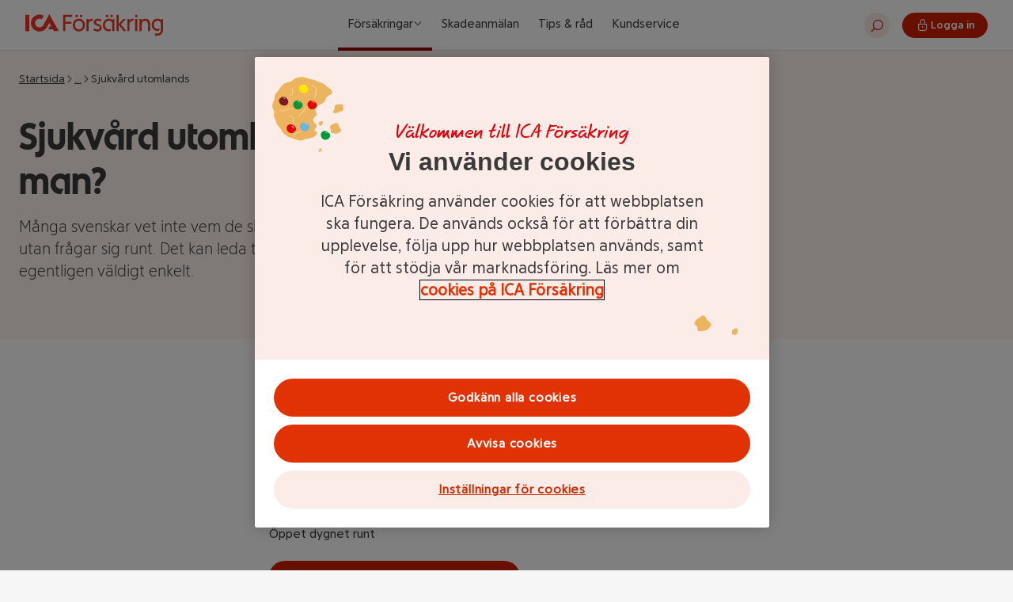

--- FILE ---
content_type: text/html; charset=utf-8
request_url: https://www.icaforsakring.se/person/reseforsakring/sjukvard-utomlands/
body_size: 24997
content:
<!DOCTYPE html><html lang="sv"><head><meta charSet="utf-8" data-next-head=""/><meta name="viewport" content="width=device-width, initial-scale=1" data-next-head=""/><title data-next-head="">Sjukvård utomlands – hur gör man? | ICA Försäkring</title><meta name="description" content="Sjukvård utomlands kan vara svårt att få då många svenskar inte vet hur man går tillväga. Det kan leda till att man inte får rätt vårt utomlands. Läs mer!" data-next-head=""/><link rel="canonical" href="https://www.icaforsakring.se/person/reseforsakring/sjukvard-utomlands/" data-next-head=""/><meta name="og:title" content="Sjukvård utomlands – hur gör man? | ICA Försäkring" data-next-head=""/><meta name="og:description" content="Sjukvård utomlands kan vara svårt att få då många svenskar inte vet hur man går tillväga. Det kan leda till att man inte får rätt vårt utomlands. Läs mer!" data-next-head=""/><meta name="twitter:title" content="Sjukvård utomlands – hur gör man? | ICA Försäkring" data-next-head=""/><meta name="twitter:description" content="Sjukvård utomlands kan vara svårt att få då många svenskar inte vet hur man går tillväga. Det kan leda till att man inte får rätt vårt utomlands. Läs mer!" data-next-head=""/><link rel="icon" href="/assets/favicons/icon.svg" type="image/svg+xml"/><link rel="apple-touch-icon" href="/assets/favicons/apple-touch-icon-180x180.png" sizes="180x180"/><link rel="apple-touch-icon" href="/assets/favicons/apple-touch-icon-152x152.png" sizes="152x152"/><link rel="apple-touch-icon" href="/assets/favicons/apple-touch-icon-120x120.png" sizes="120x120"/><link rel="icon" href="/assets/favicons/favicon-48x48.png" type="image/png" sizes="48x48"/><link rel="icon" href="/assets/favicons/favicon-32x32.png" type="image/png" sizes="32x32"/><link rel="icon" href="/assets/favicons/favicon-16x16.png" type="image/png" sizes="16x16"/><link rel="icon" href="/favicon.ico" sizes="16x16 32x32 48x48"/><link rel="mask-icon" href="/assets/favicons/safari-pinned-tab.svg" color="#000000"/><meta name="msapplication-TileColor" content="#000000"/><meta name="msapplication-config" content="/browserconfig.xml"/><meta name="theme-color" content="#000000"/><meta name="format-detection" content="telephone=no"/><meta name="google-site-verification" content="yOv_jNuTrZj_7cgmbiJ40wt5IdKsTRY1T4Vr7woqqic"/><meta name="google-site-verification" content="668gvZ1hCe4UlH4wqmynSA9nnjVcs5Kuw_BVhbz0GLA"/><link rel="manifest" href="/manifest.json"/><link href="https://cdn.cookielaw.org" rel="preconnect"/><link href="https://assets.icanet.se" rel="preconnect"/><link href="https://analytics.icaforsakring.se" rel="preconnect"/><link href="https://execution-ci360.icabanken.se" rel="preconnect"/><link href="https://i-eu.ci360.sas.com" rel="preconnect"/><link href="https://adservice.google.com" rel="preconnect"/><link href="https://adservice.google.se" rel="preconnect"/><link href="https://calm-hill-02d934703.2.azurestaticapps.net" rel="preconnect"/><link href="https://bcm.icaforsakring.se" rel="preconnect"/><link href="https://dev.visualwebsiteoptimizer.com" rel="preconnect"/><link rel="preconnect" href="https://dev.visualwebsiteoptimizer.com"/><link data-next-font="" rel="preconnect" href="/" crossorigin="anonymous"/><link rel="preload" href="/_next/static/css/58c72d987980c885.css" as="style"/><link rel="preload" href="/_next/static/css/b998205f44ef152c.css" as="style"/><link rel="preload" href="/_next/static/css/a9dd15fd82ec46fd.css" as="style"/><link rel="preload" href="/_next/static/css/6618caa71155bc64.css" as="style"/><link rel="preload" href="/_next/static/css/4a464a55ffd85f7f.css" as="style"/><link rel="preload" href="/_next/static/css/68fab2941f7eefef.css" as="style"/><link rel="preload" href="/_next/static/css/569d8bfc599be7c8.css" as="style"/><link rel="preload" href="/_next/static/css/8dada15fb6586678.css" as="style"/><link rel="preload" href="/_next/static/css/bf7651f5cb6839e1.css" as="style"/><link rel="preload" as="image" imageSrcSet="https://assets.icanet.se/image/upload/f_auto,c_limit,w_256,q_auto/v1713538939/rs6pr95frdw8kzflmwvk.webp 256w, https://assets.icanet.se/image/upload/f_auto,c_limit,w_320,q_auto/v1713538939/rs6pr95frdw8kzflmwvk.webp 320w, https://assets.icanet.se/image/upload/f_auto,c_limit,w_384,q_auto/v1713538939/rs6pr95frdw8kzflmwvk.webp 384w, https://assets.icanet.se/image/upload/f_auto,c_limit,w_600,q_auto/v1713538939/rs6pr95frdw8kzflmwvk.webp 600w, https://assets.icanet.se/image/upload/f_auto,c_limit,w_960,q_auto/v1713538939/rs6pr95frdw8kzflmwvk.webp 960w, https://assets.icanet.se/image/upload/f_auto,c_limit,w_1280,q_auto/v1713538939/rs6pr95frdw8kzflmwvk.webp 1280w, https://assets.icanet.se/image/upload/f_auto,c_limit,w_1440,q_auto/v1713538939/rs6pr95frdw8kzflmwvk.webp 1440w" imageSizes="(min-width: 960px) 50rem, (min-width: 600px) 50vw, 100vw" data-next-head=""/><style> body {
  margin: 0;
  padding: 0;
  animation: colorchange 0.3s;
  /* animation-name followed by duration in seconds*/
  -webkit-animation: colorchange 0.5s;
  /* Chrome and Safari */
}

.spinner_container {
  height: 100vh;
  width: 100vw;
  display: flex;
  align-content: center;
  justify-content: center;
  justify-items: center;
  align-items: center;
  margin: 0;
  padding: 0;
}

@keyframes colorchange {
  0% {
    background: white;
  }

  100% {
    background: #fef7f3;
  }
}

@-webkit-keyframes colorchange

/* Safari and Chrome - necessary duplicate */ {
  0% {
    background: white;
  }

  100% {
    background: #fef7f3;
  }
}</style><script type="text/javascript" id="vwoCode">window._vwo_code||(function(){var w=window,d=document;var account_id=951770,version=2.2,settings_tolerance=2000,hide_element='body',hide_element_style='opacity:0 !important;filter:alpha(opacity=0) !important;background:none !important';if(f=!1,v=d.querySelector('#vwoCode'),cc={},-1<d.URL.indexOf('__vwo_disable__')||w._vwo_code)return;try{var e=JSON.parse(localStorage.getItem('_vwo_'+account_id+'_config'));cc=e&&'object'==typeof e?e:{}}catch(e){}function r(t){try{return decodeURIComponent(t)}catch(e){return t}}var s=(()=>{var e={combination:[],combinationChoose:[],split:[],exclude:[],uuid:null,consent:null,optOut:null},t=d.cookie||'';if(t)for(var i,n,o=/(?:^|;\s*)(?:(_vis_opt_exp_(\d+)_combi=([^;]*))|(_vis_opt_exp_(\d+)_combi_choose=([^;]*))|(_vis_opt_exp_(\d+)_split=([^:;]*))|(_vis_opt_exp_(\d+)_exclude=[^;]*)|(_vis_opt_out=([^;]*))|(_vwo_global_opt_out=[^;]*)|(_vwo_uuid=([^;]*))|(_vwo_consent=([^;]*)))/g;null!==(i=o.exec(t));)try{i[1]?e.combination.push({id:i[2],value:r(i[3])}):i[4]?e.combinationChoose.push({id:i[5],value:r(i[6])}):i[7]?e.split.push({id:i[8],value:r(i[9])}):i[10]?e.exclude.push({id:i[11]}):i[12]?e.optOut=r(i[13]):i[14]?e.optOut=!0:i[15]?e.uuid=r(i[16]):i[17]&&(n=r(i[18]),e.consent=n&&3<=n.length?n.substring(0,3):null)}catch(e){}return e})();function n(){var e=(()=>{if(w.VWO&&Array.isArray(w.VWO))for(var e=0;e<w.VWO.length;e++){var t=w.VWO[e];if(Array.isArray(t)&&('setVisitorId'===t[0]||'setSessionId'===t[0]))return!0}return!1})(),t='a='+account_id+'&u='+encodeURIComponent(w._vis_opt_url||d.URL)+'&vn='+version+'&ph=1'+('undefined'!=typeof platform?'&p='+platform:'')+'&st='+w.performance.now(),e=(!e&&((e=(()=>{var e,t=[],i={},n=w.VWO&&w.VWO.appliedCampaigns||{};for(e in n){var o=n[e]&&n[e].v;o&&(t.push(e+'-'+o+'-1'),i[e]=!0)}if(s&&s.combination)for(var r=0;r<s.combination.length;r++){var a=s.combination[r];i[a.id]||t.push(a.id+'-'+a.value)}return t.join('|')})())&&(t+='&c='+e),(e=(()=>{var e=[],t={};if(s&&s.combinationChoose)for(var i=0;i<s.combinationChoose.length;i++){var n=s.combinationChoose[i];e.push(n.id+'-'+n.value),t[n.id]=!0}if(s&&s.split)for(var o=0;o<s.split.length;o++)t[(n=s.split[o]).id]||e.push(n.id+'-'+n.value);return e.join('|')})())&&(t+='&cc='+e),e=(()=>{var e={},t=[];if(w.VWO&&Array.isArray(w.VWO))for(var i=0;i<w.VWO.length;i++){var n=w.VWO[i];if(Array.isArray(n)&&'setVariation'===n[0]&&n[1]&&Array.isArray(n[1]))for(var o=0;o<n[1].length;o++){var r,a=n[1][o];a&&'object'==typeof a&&(r=a.e,a=a.v,r)&&a&&(e[r]=a)}}for(r in e)t.push(r+'-'+e[r]);return t.join('|')})())&&(t+='&sv='+e),s&&s.optOut&&(t+='&o='+s.optOut),(()=>{var e=[],t={};if(s&&s.exclude)for(var i=0;i<s.exclude.length;i++){var n=s.exclude[i];t[n.id]||(e.push(n.id),t[n.id]=!0)}return e.join('|')})());return e&&(t+='&e='+e),s&&s.uuid&&(t+='&id='+s.uuid),s&&s.consent&&(t+='&consent='+s.consent),w.name&&-1<w.name.indexOf('_vis_preview')&&(t+='&pM=true'),w.VWO&&w.VWO.ed&&(t+='&ed='+w.VWO.ed),t}code={nonce:v&&v.nonce,library_tolerance:function(){return'undefined'!=typeof library_tolerance?library_tolerance:void 0},settings_tolerance:function(){return cc.sT||settings_tolerance},hide_element_style:function(){return'{'+(cc.hES||hide_element_style)+'}'},hide_element:function(){return performance.getEntriesByName('first-contentful-paint')[0]?'':'string'==typeof cc.hE?cc.hE:hide_element},getVersion:function(){return version},finish:function(e){var t;f||(f=!0,(t=d.getElementById('_vis_opt_path_hides'))&&t.parentNode.removeChild(t),e&&((new Image).src='https://dev.visualwebsiteoptimizer.com/ee.gif?a='+account_id+e))},finished:function(){return f},addScript:function(e){var t=d.createElement('script');t.type='text/javascript',e.src?t.src=e.src:t.text=e.text,v&&t.setAttribute('nonce',v.nonce),d.getElementsByTagName('head')[0].appendChild(t)},load:function(e,t){t=t||{};var i=new XMLHttpRequest;i.open('GET',e,!0),i.withCredentials=!t.dSC,i.responseType=t.responseType||'text',i.onload=function(){if(t.onloadCb)return t.onloadCb(i,e);200===i.status?w._vwo_code.addScript({text:i.responseText}):w._vwo_code.finish('&e=loading_failure:'+e)},i.onerror=function(){if(t.onerrorCb)return t.onerrorCb(e);w._vwo_code.finish('&e=loading_failure:'+e)},i.send()},init:function(){var e,t,i=this.settings_tolerance(),i=(w._vwo_settings_timer=setTimeout(function(){w._vwo_code.finish()},i),'body'!==this.hide_element()?(e=d.createElement('style'),t=(i=this.hide_element())?i+this.hide_element_style():'',i=d.getElementsByTagName('head')[0],e.setAttribute('id','_vis_opt_path_hides'),v&&e.setAttribute('nonce',v.nonce),e.setAttribute('type','text/css'),e.styleSheet?e.styleSheet.cssText=t:e.appendChild(d.createTextNode(t)),i.appendChild(e)):(e=d.getElementsByTagName('head')[0],(t=d.createElement('div')).style.cssText='z-index: 2147483647 !important;position: fixed !important;left: 0 !important;top: 0 !important;width: 100% !important;height: 100% !important;background:white!important;',t.setAttribute('id','_vis_opt_path_hides'),t.classList.add('_vis_hide_layer'),e.parentNode.insertBefore(t,e.nextSibling)),'https://dev.visualwebsiteoptimizer.com/j.php?'+n());-1!==w.location.search.indexOf('_vwo_xhr')?this.addScript({src:i}):this.load(i+'&x=true',{l:1})}};w._vwo_code=code;code.init();})();(function(){var t=window;function d(){var e;t._vwo_code&&(e=d.hidingStyle=document.getElementById('_vis_opt_path_hides')||d.hidingStyle,t._vwo_code.finished()||t._vwo_code.libExecuted||t.VWO&&t.VWO.dNR||(document.getElementById('_vis_opt_path_hides')||document.getElementsByTagName('head')[0].appendChild(e),requestAnimationFrame(d)))}d();})();</script><script id="data-layer" data-nscript="beforeInteractive">window.dataLayer = window.dataLayer || []
      window.dataLayer.push({ environment: 'prod',
      originalQueryString: document.location.search,
      originalLocation: document.location.protocol + '//' +
                        document.location.hostname +
                        document.location.pathname +
                        document.location.search })</script><script id="cookie-law-2" data-nscript="beforeInteractive">function OptanonWrapper() { }

function reloadOTBanner() {
  if (window.OneTrust != null) {
    OneTrust.initializeCookiePolicyHtml()
  }
}
  
// should be triggered by the cookie policy to prevent duplicated cookies table
function clearDup() {
  const sec = document.getElementById('ot-sdk-cookie-policy')
  const tally = []
  for (let i = sec.length - 1; i >= 0; i--) {
    if (tally[sec[i].firstChild.innerText] === undefined) {
      tally[sec[i].firstChild.innerText] = 1
    } else {
      sec[i].remove()
    }
  }
}
</script><script data-ot-ignore="true" id="check-old-browser" data-nscript="beforeInteractive"> var windowIsDefined = typeof window !== 'undefined'
/* IE11 */

/**
 * detect IE
 * returns version of IE or false, if browser is Edge or not a Microsoft browser
 */
function detectIE() {
  if (!windowIsDefined) return false

  var ua = window.navigator.userAgent

  var msie = ua.indexOf('MSIE ')
  if (msie > 0) {
    // IE 10 or older => return version number
    return parseInt(ua.substring(msie + 5, ua.indexOf('.', msie)), 10)
  }

  var trident = ua.indexOf('Trident/')
  if (trident > 0) {
    // IE 11 => return version number
    var rv = ua.indexOf('rv:')
    return parseInt(ua.substring(rv + 3, ua.indexOf('.', rv)), 10)
  }

  // other browser
  return false
}

var isIE = detectIE() || (windowIsDefined && window.document.documentMode)
if (isIE) {
  window.location = '/not-supported.html'
}</script><link rel="stylesheet" href="/_next/static/css/58c72d987980c885.css" data-n-g=""/><link rel="stylesheet" href="/_next/static/css/b998205f44ef152c.css" data-n-p=""/><link rel="stylesheet" href="/_next/static/css/a9dd15fd82ec46fd.css" data-n-p=""/><link rel="stylesheet" href="/_next/static/css/6618caa71155bc64.css"/><link rel="stylesheet" href="/_next/static/css/4a464a55ffd85f7f.css"/><link rel="stylesheet" href="/_next/static/css/68fab2941f7eefef.css"/><link rel="stylesheet" href="/_next/static/css/569d8bfc599be7c8.css"/><link rel="stylesheet" href="/_next/static/css/8dada15fb6586678.css"/><link rel="stylesheet" href="/_next/static/css/bf7651f5cb6839e1.css"/><noscript data-n-css=""></noscript><script defer="" noModule="" src="/_next/static/chunks/polyfills-42372ed130431b0a.js"></script><script id="cookie-law-1" src="https://cdn.cookielaw.org/scripttemplates/otSDKStub.js" data-language="sv" data-domain-script="5cf74ce2-abce-4273-8257-f19f1f05e091" defer="" data-nscript="beforeInteractive"></script><script defer="" src="/_next/static/chunks/5839.17b6e4e8c7834ab2.js"></script><script defer="" src="/_next/static/chunks/8514-9b170a18f0ad7e43.js"></script><script defer="" src="/_next/static/chunks/8743.7b3679097198e5be.js"></script><script defer="" src="/_next/static/chunks/4070.d286b5bb4bcd4f44.js"></script><script defer="" src="/_next/static/chunks/527.3d7ad61b5063052b.js"></script><script defer="" src="/_next/static/chunks/2982.186ea09e11b3431a.js"></script><script defer="" src="/_next/static/chunks/7490.680670a6b7754e75.js"></script><script defer="" src="/_next/static/chunks/5708.493e13bd02a5d3f0.js"></script><script src="/_next/static/chunks/webpack-e7ee312b2f407da1.js" defer=""></script><script src="/_next/static/chunks/framework-9c11a99763bd5ab4.js" defer=""></script><script src="/_next/static/chunks/main-210cfc426f75676b.js" defer=""></script><script src="/_next/static/chunks/pages/_app-3fe5358412c28ee2.js" defer=""></script><script src="/_next/static/chunks/9759-d5a1b9f08c566097.js" defer=""></script><script src="/_next/static/chunks/6414-e6b9871116427f8a.js" defer=""></script><script src="/_next/static/chunks/8869-52c885c49577998c.js" defer=""></script><script src="/_next/static/chunks/7110-bd9cc4e3ee21dee8.js" defer=""></script><script src="/_next/static/chunks/5964-850b783fae735bee.js" defer=""></script><script src="/_next/static/chunks/2249-bfea8f909d0d42c8.js" defer=""></script><script src="/_next/static/chunks/1875-41e4ad3c77ef6346.js" defer=""></script><script src="/_next/static/chunks/9933-c374041e79c60939.js" defer=""></script><script src="/_next/static/chunks/6302-c25933001415db3f.js" defer=""></script><script src="/_next/static/chunks/pages/%5B%5B...slug%5D%5D-838561065567c72d.js" defer=""></script><script src="/_next/static/trgV2a6mL0ucApIPQVTAv/_buildManifest.js" defer=""></script><script src="/_next/static/trgV2a6mL0ucApIPQVTAv/_ssgManifest.js" defer=""></script></head><body><noscript><iframe src="https://analytics.icaforsakring.se/gtm.js?id=GTM-P9L3D3" height="0" width="0" style="display:none;visibility:hidden"></iframe><p>Du behöver aktivera JavaScript i webbläsaren för att använda denna tjänst.</p><p>You need to enable JavaScript to run this app.</p></noscript><link rel="preload" as="image" imageSrcSet="https://assets.icanet.se/image/upload/f_auto,c_limit,w_256,q_auto/v1713538939/rs6pr95frdw8kzflmwvk.webp 256w, https://assets.icanet.se/image/upload/f_auto,c_limit,w_320,q_auto/v1713538939/rs6pr95frdw8kzflmwvk.webp 320w, https://assets.icanet.se/image/upload/f_auto,c_limit,w_384,q_auto/v1713538939/rs6pr95frdw8kzflmwvk.webp 384w, https://assets.icanet.se/image/upload/f_auto,c_limit,w_600,q_auto/v1713538939/rs6pr95frdw8kzflmwvk.webp 600w, https://assets.icanet.se/image/upload/f_auto,c_limit,w_960,q_auto/v1713538939/rs6pr95frdw8kzflmwvk.webp 960w, https://assets.icanet.se/image/upload/f_auto,c_limit,w_1280,q_auto/v1713538939/rs6pr95frdw8kzflmwvk.webp 1280w, https://assets.icanet.se/image/upload/f_auto,c_limit,w_1440,q_auto/v1713538939/rs6pr95frdw8kzflmwvk.webp 1440w" imageSizes="(min-width: 960px) 50rem, (min-width: 600px) 50vw, 100vw"/><div id="__next"><div class="GlobalError_Holder__K3vyk GlobalError_WithSideBar__dM2i2"></div><div class="MainLayout_layout__iIPGs"><div class="Header_printLogo__bQace Header_headerLogo__2oNPl" aria-hidden="true"><picture class="IcaLogoAW_picture__gDiYz Header_logo__1KbRk"><svg xmlns="http://www.w3.org/2000/svg" viewBox="0 0 339.4 53.2" class="IcaLogoAW_img__K2FBV"><defs><style>.a{fill:#ee3525;}</style></defs><title>ICA Försäkring</title><rect class="a" y="1.5" width="9.8" height="40.63"></rect><path class="a" d="M470.8,424.6l-1.1,2a10.7,10.7,0,0,1-7.6,5.1,10.9,10.9,0,0,1-11-5.2,9.7,9.7,0,0,1-1.5-5.8,10.8,10.8,0,0,1,4-8.1,11.2,11.2,0,0,1,4.7-2.1,11,11,0,0,1,7.6,1.4l5-8.9c0-.1,0-.1-.1-.2a19.5,19.5,0,0,0-5.7-2.3,21,21,0,0,0-15.8,2.6,21.3,21.3,0,0,0-8.9,11.4c-.3,1-.6,2.7-.8,3.8a20.7,20.7,0,0,0,4.5,16.1,18.9,18.9,0,0,0,9.3,6.5,21.6,21.6,0,0,0,16-.8c4.3-1.9,8.1-6.1,10.2-10.2l4-7.2,1.2-2,4.8,8.7h-3.5l-4,7.4h11.7l2.6,4.5h11.8l-23.5-42.1Z" transform="translate(-425.6 -399.2)"></path><path class="a" d="M540.8,400.7H519a.5.5,0,0,0-.5.5v39.6c0,.4.2.5.5.5h4.4c.3,0,.5-.1.5-.5V423h14.8c.4,0,.5-.1.5-.5v-3.9c0-.3-.1-.5-.5-.5H523.9V405.6h16.9c.4,0,.5-.2.5-.5v-3.9C541.3,400.9,541.2,400.7,540.8,400.7Z" transform="translate(-425.6 -399.2)"></path><path class="a" d="M557.6,410.3c-9,0-15,7.3-15,15.8s6,15.8,15,15.8,15-7.3,15-15.8S566.6,410.3,557.6,410.3Zm0,26.6c-5.8,0-9.7-4.7-9.7-10.8s3.9-10.7,9.7-10.7,9.7,4.6,9.7,10.7S563.4,436.9,557.6,436.9Z" transform="translate(-425.6 -399.2)"></path><path class="a" d="M552.1,406.7a3.2,3.2,0,0,0,3.2-3.1,3.1,3.1,0,0,0-3.2-3.1,3.1,3.1,0,0,0-3.2,3.1A3.1,3.1,0,0,0,552.1,406.7Z" transform="translate(-425.6 -399.2)"></path><path class="a" d="M563.1,406.7a3.1,3.1,0,0,0,3.2-3.1,3.1,3.1,0,0,0-3.2-3.1,3,3,0,0,0-3.1,3.1A3.1,3.1,0,0,0,563.1,406.7Z" transform="translate(-425.6 -399.2)"></path><path class="a" d="M591.4,410.4h-1.3a9.6,9.6,0,0,0-8.6,4.7v-3.7c0-.4-.2-.5-.5-.5h-3.9c-.4,0-.6.1-.6.5v29.4c0,.4.2.5.6.5h4.2c.3,0,.5-.1.5-.5V422.9c0-3.5,2.6-7.3,7.8-7.3h1.9c.3,0,.4-.1.4-.4V411C591.9,410.7,591.8,410.5,591.4,410.4Z" transform="translate(-425.6 -399.2)"></path><path class="a" d="M605.8,423.7c-3.3-1.1-6.3-2-6.3-4.7s1.8-3.9,5-3.9a10.4,10.4,0,0,1,6.3,1.9.4.4,0,0,0,.7-.2l1.6-3.6a.5.5,0,0,0-.1-.7,16,16,0,0,0-8.3-2.2c-7.1,0-10.3,4.4-10.3,8.7,0,6,5.1,7.4,9.3,8.9s5.2,2.1,5.2,4.8-2.2,4.5-5.6,4.5a11.8,11.8,0,0,1-7.5-2.8c-.3-.3-.6-.2-.7.2l-1.7,3.5a.6.6,0,0,0,.2.7,14.9,14.9,0,0,0,9.7,3.1c6.9,0,10.6-4.1,10.6-9.3S609.7,425.1,605.8,423.7Z" transform="translate(-425.6 -399.2)"></path><path class="a" d="M644.5,410.9H642a.5.5,0,0,0-.6.4l-1.1,2.6c-1.8-2.1-4.7-3.6-8.8-3.6-9,0-14.7,7.4-14.7,15.8s5.6,15.7,14.6,15.7a11.8,11.8,0,0,0,3.5-.5.8.8,0,0,0,.5-.5l2-4.6c.1-.4,0-.6-.5-.4a11.6,11.6,0,0,1-4.7,1c-6.2,0-10.2-4.5-10.2-10.7s3.9-10.7,9.7-10.7,8.1,3.5,8.1,6v19.4c0,.4.2.5.5.5h4.2c.4,0,.5-.1.5-.5V411.4C645,411,644.9,410.9,644.5,410.9Z" transform="translate(-425.6 -399.2)"></path><path class="a" d="M638.2,406.7a3.1,3.1,0,0,0,3.2-3.1,3.2,3.2,0,0,0-6.4,0A3.1,3.1,0,0,0,638.2,406.7Z" transform="translate(-425.6 -399.2)"></path><path class="a" d="M627.1,406.7a3.1,3.1,0,0,0,3.2-3.1,3.2,3.2,0,0,0-6.4,0A3.1,3.1,0,0,0,627.1,406.7Z" transform="translate(-425.6 -399.2)"></path><path class="a" d="M661.1,424l12-12.5c.3-.4.2-.6-.2-.6h-5.3a1,1,0,0,0-.7.2l-11.2,12V401.2c0-.3-.1-.5-.5-.5H651a.5.5,0,0,0-.5.5v39.6c0,.4.2.5.5.5h4.2c.4,0,.5-.1.5-.5V425.2l12.2,15.9.7.2h5c.5,0,.6-.2.4-.6Z" transform="translate(-425.6 -399.2)"></path><path class="a" d="M691.9,410.4h-1.2a9.8,9.8,0,0,0-8.7,4.7v-3.7c0-.4-.2-.5-.5-.5h-3.9c-.4,0-.5.1-.5.5v29.4c0,.4.1.5.5.5h4.2c.3,0,.5-.1.5-.5V422.9a7.4,7.4,0,0,1,7.8-7.3h2a.4.4,0,0,0,.4-.4V411Q692.5,410.6,691.9,410.4Z" transform="translate(-425.6 -399.2)"></path><rect class="a" x="270.9" y="11.6" width="5.2" height="30.5" rx="0.5"></rect><path class="a" d="M699.1,400.5a3.1,3.1,0,0,0-3.2,3.1,3.2,3.2,0,0,0,3.2,3.1,3.1,3.1,0,0,0,3.2-3.1A3.1,3.1,0,0,0,699.1,400.5Z" transform="translate(-425.6 -399.2)"></path><path class="a" d="M721.3,410.3a10.5,10.5,0,0,0-9.3,4.8v-3.7c0-.4-.2-.5-.6-.5h-3.8c-.4,0-.6.1-.6.5v29.4c0,.4.2.5.6.5h4.1c.4,0,.6-.1.6-.5V424c0-5.7,3.6-8.6,8-8.6s7.8,2.8,7.8,8.8v16.6c0,.4.1.5.5.5h4.2c.3,0,.5-.1.5-.5V423.6C733.3,415.3,728.5,410.3,721.3,410.3Z" transform="translate(-425.6 -399.2)"></path><path class="a" d="M764.4,410.9h-2.5a.5.5,0,0,0-.6.4l-1,2.5a11.4,11.4,0,0,0-8.8-3.5c-9,0-14.4,7-14.4,15.3s5.3,15.2,14.3,15.2a8.8,8.8,0,0,0,3.3-.5,1.1,1.1,0,0,0,.6-.6l1.9-4.4c.1-.4,0-.6-.5-.5a11.9,11.9,0,0,1-4.5,1c-6.2,0-9.9-4.2-9.9-10.2s3.7-10.2,9.5-10.2,7.9,3.5,7.9,6v16c0,7.1-4,10-8.6,10a11.8,11.8,0,0,1-4.5-.9c-.3-.1-.5,0-.7.3l-1.5,3.5c-.1.3-.1.5.2.7a13.5,13.5,0,0,0,6.6,1.4c9.2,0,13.8-7.2,13.8-14.8V411.4C765,411,764.8,410.9,764.4,410.9Z" transform="translate(-425.6 -399.2)"></path></svg></picture></div><header class="Header_header__JZ_29 Header_noPrint__Aada6" data-rt="header-sidhuvud" aria-label="Huvudmeny"><div class="SkipLink_skipLinkContainer___C87v"><a href="#innehall" class="HyperLink_hyperLink__bAEjR HyperLink_noUnderline__DaGLy HyperLink_bold__7NyPS IconLink_iconLink__Hv7Tr">Gå direkt till huvudinnehållet<span class="Icon_icaIcon__aUmu9 Icon_icon-ArrowRight__s_Kf0 Icon_icon__UpIkj Icon_default__glapW" style="font-size:2.4rem"></span></a></div><div class="Header_headerLogo__2oNPl"><a href="/"><div class="Header_logoWithLabel__3e4py"><picture class="IcaLogoAW_picture__gDiYz Header_logo__1KbRk"><svg xmlns="http://www.w3.org/2000/svg" viewBox="0 0 339.4 53.2" class="IcaLogoAW_img__K2FBV"><defs><style>.a{fill:#ee3525;}</style></defs><title>ICA Försäkring</title><rect class="a" y="1.5" width="9.8" height="40.63"></rect><path class="a" d="M470.8,424.6l-1.1,2a10.7,10.7,0,0,1-7.6,5.1,10.9,10.9,0,0,1-11-5.2,9.7,9.7,0,0,1-1.5-5.8,10.8,10.8,0,0,1,4-8.1,11.2,11.2,0,0,1,4.7-2.1,11,11,0,0,1,7.6,1.4l5-8.9c0-.1,0-.1-.1-.2a19.5,19.5,0,0,0-5.7-2.3,21,21,0,0,0-15.8,2.6,21.3,21.3,0,0,0-8.9,11.4c-.3,1-.6,2.7-.8,3.8a20.7,20.7,0,0,0,4.5,16.1,18.9,18.9,0,0,0,9.3,6.5,21.6,21.6,0,0,0,16-.8c4.3-1.9,8.1-6.1,10.2-10.2l4-7.2,1.2-2,4.8,8.7h-3.5l-4,7.4h11.7l2.6,4.5h11.8l-23.5-42.1Z" transform="translate(-425.6 -399.2)"></path><path class="a" d="M540.8,400.7H519a.5.5,0,0,0-.5.5v39.6c0,.4.2.5.5.5h4.4c.3,0,.5-.1.5-.5V423h14.8c.4,0,.5-.1.5-.5v-3.9c0-.3-.1-.5-.5-.5H523.9V405.6h16.9c.4,0,.5-.2.5-.5v-3.9C541.3,400.9,541.2,400.7,540.8,400.7Z" transform="translate(-425.6 -399.2)"></path><path class="a" d="M557.6,410.3c-9,0-15,7.3-15,15.8s6,15.8,15,15.8,15-7.3,15-15.8S566.6,410.3,557.6,410.3Zm0,26.6c-5.8,0-9.7-4.7-9.7-10.8s3.9-10.7,9.7-10.7,9.7,4.6,9.7,10.7S563.4,436.9,557.6,436.9Z" transform="translate(-425.6 -399.2)"></path><path class="a" d="M552.1,406.7a3.2,3.2,0,0,0,3.2-3.1,3.1,3.1,0,0,0-3.2-3.1,3.1,3.1,0,0,0-3.2,3.1A3.1,3.1,0,0,0,552.1,406.7Z" transform="translate(-425.6 -399.2)"></path><path class="a" d="M563.1,406.7a3.1,3.1,0,0,0,3.2-3.1,3.1,3.1,0,0,0-3.2-3.1,3,3,0,0,0-3.1,3.1A3.1,3.1,0,0,0,563.1,406.7Z" transform="translate(-425.6 -399.2)"></path><path class="a" d="M591.4,410.4h-1.3a9.6,9.6,0,0,0-8.6,4.7v-3.7c0-.4-.2-.5-.5-.5h-3.9c-.4,0-.6.1-.6.5v29.4c0,.4.2.5.6.5h4.2c.3,0,.5-.1.5-.5V422.9c0-3.5,2.6-7.3,7.8-7.3h1.9c.3,0,.4-.1.4-.4V411C591.9,410.7,591.8,410.5,591.4,410.4Z" transform="translate(-425.6 -399.2)"></path><path class="a" d="M605.8,423.7c-3.3-1.1-6.3-2-6.3-4.7s1.8-3.9,5-3.9a10.4,10.4,0,0,1,6.3,1.9.4.4,0,0,0,.7-.2l1.6-3.6a.5.5,0,0,0-.1-.7,16,16,0,0,0-8.3-2.2c-7.1,0-10.3,4.4-10.3,8.7,0,6,5.1,7.4,9.3,8.9s5.2,2.1,5.2,4.8-2.2,4.5-5.6,4.5a11.8,11.8,0,0,1-7.5-2.8c-.3-.3-.6-.2-.7.2l-1.7,3.5a.6.6,0,0,0,.2.7,14.9,14.9,0,0,0,9.7,3.1c6.9,0,10.6-4.1,10.6-9.3S609.7,425.1,605.8,423.7Z" transform="translate(-425.6 -399.2)"></path><path class="a" d="M644.5,410.9H642a.5.5,0,0,0-.6.4l-1.1,2.6c-1.8-2.1-4.7-3.6-8.8-3.6-9,0-14.7,7.4-14.7,15.8s5.6,15.7,14.6,15.7a11.8,11.8,0,0,0,3.5-.5.8.8,0,0,0,.5-.5l2-4.6c.1-.4,0-.6-.5-.4a11.6,11.6,0,0,1-4.7,1c-6.2,0-10.2-4.5-10.2-10.7s3.9-10.7,9.7-10.7,8.1,3.5,8.1,6v19.4c0,.4.2.5.5.5h4.2c.4,0,.5-.1.5-.5V411.4C645,411,644.9,410.9,644.5,410.9Z" transform="translate(-425.6 -399.2)"></path><path class="a" d="M638.2,406.7a3.1,3.1,0,0,0,3.2-3.1,3.2,3.2,0,0,0-6.4,0A3.1,3.1,0,0,0,638.2,406.7Z" transform="translate(-425.6 -399.2)"></path><path class="a" d="M627.1,406.7a3.1,3.1,0,0,0,3.2-3.1,3.2,3.2,0,0,0-6.4,0A3.1,3.1,0,0,0,627.1,406.7Z" transform="translate(-425.6 -399.2)"></path><path class="a" d="M661.1,424l12-12.5c.3-.4.2-.6-.2-.6h-5.3a1,1,0,0,0-.7.2l-11.2,12V401.2c0-.3-.1-.5-.5-.5H651a.5.5,0,0,0-.5.5v39.6c0,.4.2.5.5.5h4.2c.4,0,.5-.1.5-.5V425.2l12.2,15.9.7.2h5c.5,0,.6-.2.4-.6Z" transform="translate(-425.6 -399.2)"></path><path class="a" d="M691.9,410.4h-1.2a9.8,9.8,0,0,0-8.7,4.7v-3.7c0-.4-.2-.5-.5-.5h-3.9c-.4,0-.5.1-.5.5v29.4c0,.4.1.5.5.5h4.2c.3,0,.5-.1.5-.5V422.9a7.4,7.4,0,0,1,7.8-7.3h2a.4.4,0,0,0,.4-.4V411Q692.5,410.6,691.9,410.4Z" transform="translate(-425.6 -399.2)"></path><rect class="a" x="270.9" y="11.6" width="5.2" height="30.5" rx="0.5"></rect><path class="a" d="M699.1,400.5a3.1,3.1,0,0,0-3.2,3.1,3.2,3.2,0,0,0,3.2,3.1,3.1,3.1,0,0,0,3.2-3.1A3.1,3.1,0,0,0,699.1,400.5Z" transform="translate(-425.6 -399.2)"></path><path class="a" d="M721.3,410.3a10.5,10.5,0,0,0-9.3,4.8v-3.7c0-.4-.2-.5-.6-.5h-3.8c-.4,0-.6.1-.6.5v29.4c0,.4.2.5.6.5h4.1c.4,0,.6-.1.6-.5V424c0-5.7,3.6-8.6,8-8.6s7.8,2.8,7.8,8.8v16.6c0,.4.1.5.5.5h4.2c.3,0,.5-.1.5-.5V423.6C733.3,415.3,728.5,410.3,721.3,410.3Z" transform="translate(-425.6 -399.2)"></path><path class="a" d="M764.4,410.9h-2.5a.5.5,0,0,0-.6.4l-1,2.5a11.4,11.4,0,0,0-8.8-3.5c-9,0-14.4,7-14.4,15.3s5.3,15.2,14.3,15.2a8.8,8.8,0,0,0,3.3-.5,1.1,1.1,0,0,0,.6-.6l1.9-4.4c.1-.4,0-.6-.5-.5a11.9,11.9,0,0,1-4.5,1c-6.2,0-9.9-4.2-9.9-10.2s3.7-10.2,9.5-10.2,7.9,3.5,7.9,6v16c0,7.1-4,10-8.6,10a11.8,11.8,0,0,1-4.5-.9c-.3-.1-.5,0-.7.3l-1.5,3.5c-.1.3-.1.5.2.7a13.5,13.5,0,0,0,6.6,1.4c9.2,0,13.8-7.2,13.8-14.8V411.4C765,411,764.8,410.9,764.4,410.9Z" transform="translate(-425.6 -399.2)"></path></svg></picture></div></a></div><nav class="MenuDesktop_navContainer__YqVKU"><ul class="MenuDesktop_menuContainer__N6FbI"><li><button type="button" class="OnClickWrapper_wrapperButton__pSu1r MenuDesktop_menuLink__zXI3U MenuDesktop_subMenuOpenerContainer__TnNI3 MenuDesktop_isHighlighted__Ooc3t OnClickWrapper_cursorPointer__cCm3t" id="menu-link-62efad8c-a8f1-42dd-87cc-caecdd2c6f65" data-rt="sub-menu-link-opener" aria-expanded="false"><span>Försäkringar</span><span class="Icon_icaIcon__aUmu9 Icon_icon-AngleDown__VtXhI Icon_icon__UpIkj Icon_default__glapW MenuDesktop_subMenuOpenerArrow__V9AwC" style="font-size:1.2rem" aria-hidden="true"></span></button></li><li><a class="HyperLink_hyperLink__bAEjR HyperLink_noUnderline__DaGLy MenuDesktop_menuLink__zXI3U" data-rt="menu-link-skadeanmalan" href="/skadeanmalan/">Skadeanmälan</a></li><li><a class="HyperLink_hyperLink__bAEjR HyperLink_noUnderline__DaGLy MenuDesktop_menuLink__zXI3U" data-rt="menu-link-tips-&amp;-rad" href="/tips-rad/">Tips &amp; råd</a></li><li><a class="HyperLink_hyperLink__bAEjR HyperLink_noUnderline__DaGLy MenuDesktop_menuLink__zXI3U" data-rt="menu-link-kundservice" href="/kundservice/">Kundservice</a></li></ul><div class="MenuDesktop_subMenuContainer__ghxCh"><ul class="MenuDesktop_categoryLinksContainer__dM3QC"><li><a class="HyperLink_hyperLink__bAEjR HyperLink_noUnderline__DaGLy MenuDesktop_categoryLinkContainer__vKvo4" data-rt="menu-link-bilforsakring" href="/bilforsakring/"><span class="MenuDesktop_categoryLink__psxaS">Bilförsäkring</span><span class="Icon_icaIcon__aUmu9 Icon_icon-AngleRight__lm6F7 Icon_icon__UpIkj Icon_default__glapW MenuDesktop_categoryLinkIcon__tPZmL" style="font-size:1.6rem" aria-hidden="true"></span></a><ul class="MenuDesktop_productLinksContainer__POTR4"><li><a class="HyperLink_hyperLink__bAEjR HyperLink_noUnderline__DaGLy MenuDesktop_productLink__fZUck" data-rt="menu-link-helforsakring" href="/bilforsakring/helforsakring/">Helförsäkring</a></li><li><a class="HyperLink_hyperLink__bAEjR HyperLink_noUnderline__DaGLy MenuDesktop_productLink__fZUck" data-rt="menu-link-halvforsakring" href="/bilforsakring/halvforsakring/">Halvförsäkring</a></li><li><a class="HyperLink_hyperLink__bAEjR HyperLink_noUnderline__DaGLy MenuDesktop_productLink__fZUck" data-rt="menu-link-trafikforsakring" href="/bilforsakring/trafikforsakring/">Trafikförsäkring</a></li><li><a class="HyperLink_hyperLink__bAEjR HyperLink_noUnderline__DaGLy MenuDesktop_productLink__fZUck" data-rt="menu-link-jamfor-bilforsakring" href="/bilforsakring/jamfor-bilforsakringar/">Jämför bilförsäkring</a></li><li><a class="HyperLink_hyperLink__bAEjR HyperLink_noUnderline__DaGLy MenuDesktop_productLink__fZUck" data-rt="menu-link-byta-bilforsakring" href="/bilforsakring/byta-bilforsakring/">Byta bilförsäkring</a></li></ul></li><li><a class="HyperLink_hyperLink__bAEjR HyperLink_noUnderline__DaGLy MenuDesktop_categoryLinkContainer__vKvo4" data-rt="menu-link-hemforsakring" href="/hemforsakring/"><span class="MenuDesktop_categoryLink__psxaS">Hemförsäkring</span><span class="Icon_icaIcon__aUmu9 Icon_icon-AngleRight__lm6F7 Icon_icon__UpIkj Icon_default__glapW MenuDesktop_categoryLinkIcon__tPZmL" style="font-size:1.6rem" aria-hidden="true"></span></a><ul class="MenuDesktop_productLinksContainer__POTR4"><li><a class="HyperLink_hyperLink__bAEjR HyperLink_noUnderline__DaGLy MenuDesktop_productLink__fZUck" data-rt="menu-link-bostadsrattsforsakring" href="/hemforsakring/bostadsratt/">Bostadsrättsförsäkring</a></li><li><a class="HyperLink_hyperLink__bAEjR HyperLink_noUnderline__DaGLy MenuDesktop_productLink__fZUck" data-rt="menu-link-hyresrattsforsakring" href="/hemforsakring/hyresratt/">Hyresrättsförsäkring</a></li><li><a class="HyperLink_hyperLink__bAEjR HyperLink_noUnderline__DaGLy MenuDesktop_productLink__fZUck" data-rt="menu-link-villa--och-husforsakring" href="/hemforsakring/hus-och-villa/">Villa- och husförsäkring</a></li><li><a class="HyperLink_hyperLink__bAEjR HyperLink_noUnderline__DaGLy MenuDesktop_productLink__fZUck" data-rt="menu-link-fritidshusforsakring" href="/hemforsakring/fritidshus/">Fritidshusförsäkring</a></li><li><a class="HyperLink_hyperLink__bAEjR HyperLink_noUnderline__DaGLy MenuDesktop_productLink__fZUck" data-rt="menu-link-studenthemforsakring" href="/hemforsakring/student/">Studenthemförsäkring</a></li><li><a class="HyperLink_hyperLink__bAEjR HyperLink_noUnderline__DaGLy MenuDesktop_productLink__fZUck" data-rt="menu-link-jamfor-hemforsakring" href="/hemforsakring/jamfor-hemforsakringar/">Jämför hemförsäkring</a></li><li><a class="HyperLink_hyperLink__bAEjR HyperLink_noUnderline__DaGLy MenuDesktop_productLink__fZUck" data-rt="menu-link-byta-hemforsakring" href="/hemforsakring/byta-hemforsakring/">Byta hemförsäkring</a></li></ul></li><li><a class="HyperLink_hyperLink__bAEjR HyperLink_noUnderline__DaGLy MenuDesktop_categoryLinkContainer__vKvo4" data-rt="menu-link-personforsakring" href="/person/"><span class="MenuDesktop_categoryLink__psxaS MenuDesktop_isHighlighted__Ooc3t">Personförsäkring</span><span class="Icon_icaIcon__aUmu9 Icon_icon-AngleRight__lm6F7 Icon_icon__UpIkj Icon_default__glapW MenuDesktop_categoryLinkIcon__tPZmL MenuDesktop_isHighlighted__Ooc3t" style="font-size:1.6rem" aria-hidden="true"></span></a><ul class="MenuDesktop_productLinksContainer__POTR4"><li><a class="HyperLink_hyperLink__bAEjR HyperLink_noUnderline__DaGLy MenuDesktop_productLink__fZUck" data-rt="menu-link-livforsakring" href="/person/livforsakring/">Livförsäkring</a></li><li><a class="HyperLink_hyperLink__bAEjR HyperLink_noUnderline__DaGLy MenuDesktop_productLink__fZUck" data-rt="menu-link-olycksfallsforsakring" href="/person/olycksfallsforsakring/">Olycksfallsförsäkring</a></li><li><a class="HyperLink_hyperLink__bAEjR HyperLink_noUnderline__DaGLy MenuDesktop_productLink__fZUck" data-rt="menu-link-barnforsakring" href="/person/barnforsakring/">Barnförsäkring</a></li><li><a class="HyperLink_hyperLink__bAEjR HyperLink_noUnderline__DaGLy MenuDesktop_productLink__fZUck" data-rt="menu-link-gravidforsakring" href="/person/gravidforsakring/">Gravidförsäkring</a></li><li><a class="HyperLink_hyperLink__bAEjR HyperLink_noUnderline__DaGLy MenuDesktop_productLink__fZUck" data-rt="menu-link-bolaneskydd" href="/person/laneskydd/">Bolåneskydd</a></li><li><a class="HyperLink_hyperLink__bAEjR HyperLink_noUnderline__DaGLy MenuDesktop_productLink__fZUck MenuDesktop_isHighlighted__Ooc3t" data-rt="menu-link-reseforsakring" href="/person/reseforsakring/">Reseförsäkring</a></li></ul></li><li><a class="HyperLink_hyperLink__bAEjR HyperLink_noUnderline__DaGLy MenuDesktop_categoryLinkContainer__vKvo4" data-rt="menu-link-fordonsforsakring" href="/andra-fordon/"><span class="MenuDesktop_categoryLink__psxaS">Fordonsförsäkring</span><span class="Icon_icaIcon__aUmu9 Icon_icon-AngleRight__lm6F7 Icon_icon__UpIkj Icon_default__glapW MenuDesktop_categoryLinkIcon__tPZmL" style="font-size:1.6rem" aria-hidden="true"></span></a><ul class="MenuDesktop_productLinksContainer__POTR4"><li><a class="HyperLink_hyperLink__bAEjR HyperLink_noUnderline__DaGLy MenuDesktop_productLink__fZUck" data-rt="menu-link-mc-forsakring" href="/andra-fordon/motorcykel/">MC-försäkring</a></li><li><a class="HyperLink_hyperLink__bAEjR HyperLink_noUnderline__DaGLy MenuDesktop_productLink__fZUck" data-rt="menu-link-mopedforsakring" href="/andra-fordon/moped/">Mopedförsäkring</a></li><li><a class="HyperLink_hyperLink__bAEjR HyperLink_noUnderline__DaGLy MenuDesktop_productLink__fZUck" data-rt="menu-link-husbilsforsakring" href="/andra-fordon/husbil/">Husbilsförsäkring</a></li><li><a class="HyperLink_hyperLink__bAEjR HyperLink_noUnderline__DaGLy MenuDesktop_productLink__fZUck" data-rt="menu-link-husvagnsforsakring" href="/andra-fordon/husvagn/">Husvagnsförsäkring</a></li><li><a class="HyperLink_hyperLink__bAEjR HyperLink_noUnderline__DaGLy MenuDesktop_productLink__fZUck" data-rt="menu-link-slapvagnsforsakring" href="/andra-fordon/slapvagn/">Släpvagnsförsäkring</a></li><li><a class="HyperLink_hyperLink__bAEjR HyperLink_noUnderline__DaGLy MenuDesktop_productLink__fZUck" data-rt="menu-link-snoskoterforsakring" href="/andra-fordon/snoskoter/">Snöskoterförsäkring</a></li><li><a class="HyperLink_hyperLink__bAEjR HyperLink_noUnderline__DaGLy MenuDesktop_productLink__fZUck" data-rt="menu-link-latt-lastbilforsakring" href="/andra-fordon/latt-lastbil-forsakring/">Lätt lastbilförsäkring</a></li><li><a class="HyperLink_hyperLink__bAEjR HyperLink_noUnderline__DaGLy MenuDesktop_productLink__fZUck" data-rt="menu-link-batforsakring" href="/andra-fordon/batforsakring/">Båtförsäkring</a></li></ul></li><li><a class="HyperLink_hyperLink__bAEjR HyperLink_noUnderline__DaGLy MenuDesktop_categoryLinkContainer__vKvo4" data-rt="menu-link-djurforsakring" href="/djurforsakring/"><span class="MenuDesktop_categoryLink__psxaS">Djurförsäkring</span><span class="Icon_icaIcon__aUmu9 Icon_icon-AngleRight__lm6F7 Icon_icon__UpIkj Icon_default__glapW MenuDesktop_categoryLinkIcon__tPZmL" style="font-size:1.6rem" aria-hidden="true"></span></a><ul class="MenuDesktop_productLinksContainer__POTR4"><li><a class="HyperLink_hyperLink__bAEjR HyperLink_noUnderline__DaGLy MenuDesktop_productLink__fZUck" data-rt="menu-link-hundforsakring" href="/djurforsakring/hundforsakring/">Hundförsäkring</a></li><li><a class="HyperLink_hyperLink__bAEjR HyperLink_noUnderline__DaGLy MenuDesktop_productLink__fZUck" data-rt="menu-link-kattforsakring" href="/djurforsakring/kattforsakring/">Kattförsäkring</a></li><li><a class="HyperLink_hyperLink__bAEjR HyperLink_noUnderline__DaGLy MenuDesktop_productLink__fZUck" data-rt="menu-link-byta-hundforsakring" href="/djurforsakring/byta-hundforsakring/">Byta hundförsäkring</a></li></ul></li></ul><div class="MenuDesktop_subMenubottomPart__xAh25"><a class="HyperLink_hyperLink__bAEjR HyperLink_noUnderline__DaGLy MenuDesktop_subMenuBottomPartLinkContainer__7XhX_" data-rt="menu-link-all-insurances" href="/forsakringar/"><span class="MenuDesktop_subMenubottomPartLink__4ioOa">Alla våra försäkringar</span><span class="Icon_icaIcon__aUmu9 Icon_icon-AngleRight__lm6F7 Icon_icon__UpIkj Icon_color-white___htA0" style="font-size:1.6rem" aria-hidden="true"></span></a></div></div></nav><div class="Header_buttonsContainer__sVw4j"><div class="Header_searchIconContainer__A_qL_"><button data-rt="header-sok" type="button" class="Button_button__yIJuG Button_secondary___7XlF Button_circularShape__tcIZV Button_small__tmp46"><span class="Button_visuallyHidden__htGvi" aria-live="polite"></span><span class="IconButton_hiddenLabel__cUf7d">Sök</span><span class="Icon_icaIcon__aUmu9 Icon_icon-Search__r8WlK Icon_icon__UpIkj Icon_default__glapW" style="font-size:2rem" aria-hidden="true"></span></button></div><a class="Button_button__yIJuG Button_regularShape__3cawa Button_small__tmp46 Header_authButton__6PAvl" data-rt="header-logga-in" href="/mina-sidor/logga-in/"><span class="Icon_icaIcon__aUmu9 Icon_icon-Locked__ZmRnO Icon_icon__UpIkj Icon_default__glapW" style="font-size:2rem"></span><span class="Button_buttonText__cA8ck">Logga in</span></a><div><button data-rt="header-oppna-menyn" type="button" class="Button_button__yIJuG Button_quaternary__TgZLR Button_circularShape__tcIZV Button_small__tmp46 Header_deviceMenuButton__yKuCw" aria-expanded="false" aria-controls="mobile-menu" aria-haspopup="true"><span class="Button_visuallyHidden__htGvi" aria-live="polite"></span><span class="IconButton_hiddenLabel__cUf7d">Öppna menyn</span><span class="Icon_icaIcon__aUmu9 Icon_icon-Menu__DOqkl Icon_icon__UpIkj Icon_default__glapW" style="font-size:3.2rem" aria-hidden="true"></span></button></div></div></header><div class="MainLayout_main__dyhwv" aria-hidden="false"><main id="innehall" class="Page_page__46ys7 Page_extendLastChild__Guavv"><div class="LayoutBlock_layoutBlock__wlgce LayoutBlock_bg-colorBrandRedBackground__ULe7z LayoutBlock_layoutBlockWithBreadcrumbs__wfCm4" data-bg-color="colorBrandRedBackground"><nav aria-label="Brödsmulor" class="Breadcrumbs_breadcrumbsWrapper__NRH_A LayoutBlock_breadcrumbs__6d_JY"><ol class="Breadcrumbs_breadcrumbs__MKUL3"><li class="Breadcrumbs_breadCrumbListItem__pWWfM"><a class="HyperLink_hyperLink__bAEjR Crumb_crumb__yNONK" data-rt="breadcrumbs-startsida" href="/">Startsida</a><span class="Icon_icaIcon__aUmu9 Icon_icon-AngleRight__lm6F7 Icon_icon__UpIkj Crumb_crumb__yNONK" style="font-size:1.2rem" aria-hidden="true"></span><button aria-label="Expandera brödsmulor" type="button" class="OnClickWrapper_wrapperButton__pSu1r Breadcrumbs_expandButton__BN5VL OnClickWrapper_cursorPointer__cCm3t"><span class="Breadcrumbs_expandButtonDots__JFiN6">…</span></button><span class="Icon_icaIcon__aUmu9 Icon_icon-AngleRight__lm6F7 Icon_icon__UpIkj Breadcrumbs_expandButtonIcon__rPmZN" style="font-size:1.2rem"></span></li><li class="Breadcrumbs_breadCrumbListItem__pWWfM Breadcrumbs_middleCrumb__7bATK"><a class="HyperLink_hyperLink__bAEjR Crumb_crumb__yNONK" data-rt="breadcrumbs-personforsakring" href="/person/">Personförsäkring</a><span class="Icon_icaIcon__aUmu9 Icon_icon-AngleRight__lm6F7 Icon_icon__UpIkj Crumb_crumb__yNONK" style="font-size:1.2rem" aria-hidden="true"></span></li><li class="Breadcrumbs_breadCrumbListItem__pWWfM Breadcrumbs_middleCrumb__7bATK"><a class="HyperLink_hyperLink__bAEjR Crumb_crumb__yNONK" data-rt="breadcrumbs-reseforsakring" href="/person/reseforsakring/">Reseförsäkring</a><span class="Icon_icaIcon__aUmu9 Icon_icon-AngleRight__lm6F7 Icon_icon__UpIkj Crumb_crumb__yNONK" style="font-size:1.2rem" aria-hidden="true"></span></li><li class="Breadcrumbs_breadCrumbListItem__pWWfM Breadcrumbs_ellipse__yvK8n"><span class="Crumb_crumb__yNONK">Sjukvård utomlands</span></li></ol><script data-ot-ignore="true" type="application/ld+json">{"@context":"https://schema.org/","@type":"BreadcrumbList","itemListElement":[{"@type":"ListItem","position":0,"item":{"@id":"https://www.icaforsakring.se/","name":"Startsida"}},{"@type":"ListItem","position":1,"item":{"@id":"https://www.icaforsakring.se/person/","name":"Personförsäkring"}},{"@type":"ListItem","position":2,"item":{"@id":"https://www.icaforsakring.se/person/reseforsakring/","name":"Reseförsäkring"}},{"@type":"ListItem","position":3,"item":{"@id":"https://www.icaforsakring.se/person/reseforsakring/sjukvard-utomlands/","name":"Sjukvård utomlands"}}]}</script></nav><div class="LayoutBlock_contentWrapper__jBGMw LayoutBlock_hasGap__yE6vG LayoutBlock_gap-mobile-2xlarge__mxrvG LayoutBlock_gap-tablet-portrait-4xlarge__1Vkog LayoutBlock_gap-tablet-landscape-6xlarge__PoUnL"><div class="Grid_container__2kpds Grid_alignItems_center__lIfkI" data-rt="hero-small-section"><div class="GridItem_mobile-12__0TAr4 GridItem_tablet-portrait-6__OjLua GridItem_tablet-landscape-7___C8R0"><h1 class="Heading_size-xl__5GRGP Heading_mb-small__19Qhi">Sjukvård utomlands – hur gör man?</h1><div class="RichText_richTextContainer__Nc9yA"><p class="Preamble_preamble__1MwB9">Många svenskar vet inte vem de ska kontakta när de behöver vård utomlands utan frågar sig runt. Det kan leda till att du inte får rätt hjälp. Det hela är egentligen väldigt enkelt.</p></div></div><div class="HeroSmallSection_imageWrapper__r7TMo GridItem_mobile-12__0TAr4 GridItem_tablet-portrait-6__OjLua GridItem_tablet-landscape-5__xdE1n"><img alt="Familj går längst gata med resväskor. Palmträd syns runtomkring dem." decoding="async" data-nimg="fill" style="position:absolute;height:100%;width:100%;left:0;top:0;right:0;bottom:0;object-fit:cover;color:transparent" sizes="(min-width: 960px) 50rem, (min-width: 600px) 50vw, 100vw" srcSet="https://assets.icanet.se/image/upload/f_auto,c_limit,w_256,q_auto/v1713538939/rs6pr95frdw8kzflmwvk.webp 256w, https://assets.icanet.se/image/upload/f_auto,c_limit,w_320,q_auto/v1713538939/rs6pr95frdw8kzflmwvk.webp 320w, https://assets.icanet.se/image/upload/f_auto,c_limit,w_384,q_auto/v1713538939/rs6pr95frdw8kzflmwvk.webp 384w, https://assets.icanet.se/image/upload/f_auto,c_limit,w_600,q_auto/v1713538939/rs6pr95frdw8kzflmwvk.webp 600w, https://assets.icanet.se/image/upload/f_auto,c_limit,w_960,q_auto/v1713538939/rs6pr95frdw8kzflmwvk.webp 960w, https://assets.icanet.se/image/upload/f_auto,c_limit,w_1280,q_auto/v1713538939/rs6pr95frdw8kzflmwvk.webp 1280w, https://assets.icanet.se/image/upload/f_auto,c_limit,w_1440,q_auto/v1713538939/rs6pr95frdw8kzflmwvk.webp 1440w" src="https://assets.icanet.se/image/upload/f_auto,c_limit,w_1440,q_auto/v1713538939/rs6pr95frdw8kzflmwvk.webp"/></div></div></div></div><div class="LayoutBlock_layoutBlock__wlgce LayoutBlock_bg-colorWhite__R9RHF" data-bg-color="colorWhite"><div class="LayoutBlock_contentWrapper__jBGMw LayoutBlock_hasGap__yE6vG LayoutBlock_gap-mobile-2xlarge__mxrvG LayoutBlock_gap-tablet-portrait-4xlarge__1Vkog LayoutBlock_gap-tablet-landscape-6xlarge__PoUnL"><section data-rt="text-section" class="TextSection_container__epsI7"><h1 class="Heading_size-lg__65sNS Heading_mb-small__19Qhi TextSection_header__ruMnm"></h1><div class="RichText_richTextContainer__Nc9yA"><p class="P_size-m___vz4A P_mb-medium__4uPDB">Har du din <a class="HyperLink_hyperLink__bAEjR HyperLink_bold__7NyPS" target="_self" href="/hemforsakring/">hemförsäkring</a> hos oss på ICA Försäkring ska du kontakta SOS International så hjälper de dig att hitta rätt direkt.</p><h2 class="Heading_size-sm__1udOi Heading_mb-2xsmall__cJYOu">SOS International</h2><p class="P_size-m___vz4A P_mb-medium__4uPDB">Ring<a href="tel:0046851792817" rel="noopener noreferrer" target="_self" class="HyperLink_hyperLink__bAEjR HyperLink_bold__7NyPS"> </a><a href="tel:0046851792817" rel="noopener noreferrer" target="_self" class="HyperLink_hyperLink__bAEjR HyperLink_bold__7NyPS"><b>+46 8 517 928 17</b></a><br/>Öppet dygnet runt</p><div><a href="https://selfservice.sos.eu/create-case?countryCode=SE&amp;insuranceCode=CP20" target="_blank" rel="noopener noreferrer" class="Button_button__yIJuG Button_regularShape__3cawa mb-medium">SOS International anmälan online<span class="AriaComponents_visuallyHidden__2n_1Q">Öppnar annan webbplats</span><span class="Icon_icaIcon__aUmu9 Icon_icon-NewWindow__rVrnQ Icon_icon__UpIkj Icon_default__glapW Button_externalLinkIcon__SHW87" style="font-size:2rem" aria-hidden="true"></span></a></div><p class="P_size-m___vz4A P_mb-medium__4uPDB">Förutom att ringa SOS International är det några andra saker som är bra att tänka på. Till att börja med är det bra om du fyller i och skriver ut ett servicekort från vår hemsida och tar med dig på resan. Många vårdgivare vill se detta innan de hjälper dig för att se att du har en giltig försäkring.</p><h2 class="Heading_size-sm__1udOi Heading_mb-2xsmall__cJYOu">Spara kvitton</h2><p class="P_size-m___vz4A P_mb-medium__4uPDB">En annan sak är att du alltid ska begära kvitto på utgifter du har i samband med att du söker vård för att få ersättning av oss i efterhand. I de allra flesta fall behöver du också få ett läkarintyg, se till att få ett sådant på engelska om det är möjligt.</p><p class="P_size-m___vz4A P_mb-medium__4uPDB">Och helst av allt hoppas vi naturligtvis att du inte behöver använda den här informationen alls utan att du får en härlig resa utan tråkiga avbrott!</p></div></section></div></div><div class="LayoutBlock_layoutBlock__wlgce LayoutBlock_bg-colorWhite__R9RHF" data-bg-color="colorWhite"><div class="LayoutBlock_contentWrapper__jBGMw LayoutBlock_hasGap__yE6vG LayoutBlock_gap-mobile-2xlarge__mxrvG LayoutBlock_gap-tablet-portrait-4xlarge__1Vkog LayoutBlock_gap-tablet-landscape-6xlarge__PoUnL"><section data-rt="promotional-banner-bankkort-for-utlandsresan"><div class="Grid_container__2kpds Grid_alignItems_center__lIfkI"><div class="PromotionalBannerSection_imageWrapper__zgzvm PromotionalBannerSection_rightImage__FLQjZ GridItem_mobile-12__0TAr4 GridItem_tablet-landscape-6__zTVGR"><img alt="" loading="lazy" decoding="async" data-nimg="fill" style="position:absolute;height:100%;width:100%;left:0;top:0;right:0;bottom:0;object-fit:cover;color:transparent" sizes="(min-width: 960px) 60rem, 100vw" srcSet="https://assets.icanet.se/image/upload/f_auto,c_limit,w_320,q_auto/v1713538100/nzzuzubv6cvhbozq0iq1.webp 320w, https://assets.icanet.se/image/upload/f_auto,c_limit,w_384,q_auto/v1713538100/nzzuzubv6cvhbozq0iq1.webp 384w, https://assets.icanet.se/image/upload/f_auto,c_limit,w_600,q_auto/v1713538100/nzzuzubv6cvhbozq0iq1.webp 600w, https://assets.icanet.se/image/upload/f_auto,c_limit,w_960,q_auto/v1713538100/nzzuzubv6cvhbozq0iq1.webp 960w, https://assets.icanet.se/image/upload/f_auto,c_limit,w_1280,q_auto/v1713538100/nzzuzubv6cvhbozq0iq1.webp 1280w, https://assets.icanet.se/image/upload/f_auto,c_limit,w_1440,q_auto/v1713538100/nzzuzubv6cvhbozq0iq1.webp 1440w" src="https://assets.icanet.se/image/upload/f_auto,c_limit,w_1440,q_auto/v1713538100/nzzuzubv6cvhbozq0iq1.webp"/></div><div class="PromotionalBannerSection_contentItem__wy4ak GridItem_mobile-12__0TAr4 GridItem_tablet-landscape-6__zTVGR"><h2 class="Heading_size-lg__65sNS Heading_mb-small__19Qhi">Bankkort för utlandsresan</h2><div class="PromotionalBannerSection_spacing___jpby"><div class="RichText_richTextContainer__Nc9yA"><p class="P_size-m___vz4A P_mb-medium__4uPDB">Läs om ICA Bankens kort och hur det funkar på utlandsresan. </p></div></div><a href="https://www.icabanken.se/vara-tips/resor/betala-resan-med-ratt-kort/?utm_source=icaforsakring&amp;utm_medium=referral&amp;utm_campaign=bankkort&amp;utm_term=puff&amp;utm_content=resa" rel="noopener noreferrer" target="_blank" class="HyperLink_hyperLink__bAEjR HyperLink_noUnderline__DaGLy HyperLink_bold__7NyPS IconLink_iconLink__Hv7Tr" data-rt="promotional-banner-ica-bankens-kort">ICA Bankens kort<span class="Icon_icaIcon__aUmu9 Icon_icon-ArrowRight__s_Kf0 Icon_icon__UpIkj Icon_default__glapW" style="font-size:2.4rem"></span><span class="AriaComponents_visuallyHidden__2n_1Q">Öppnar annan webbplats</span><span class="Icon_icaIcon__aUmu9 Icon_icon-NewWindow__rVrnQ Icon_icon__UpIkj Icon_default__glapW HyperLink_externalLinkIcon__QUa_P" style="font-size:2rem" aria-hidden="true"></span></a></div></div></section></div></div><div class="LayoutBlock_layoutBlock__wlgce LayoutBlock_bg-colorWhite__R9RHF" data-bg-color="colorWhite"><div class="LayoutBlock_contentWrapper__jBGMw LayoutBlock_hasGap__yE6vG LayoutBlock_gap-mobile-2xlarge__mxrvG LayoutBlock_gap-tablet-portrait-4xlarge__1Vkog LayoutBlock_gap-tablet-landscape-6xlarge__PoUnL"><section data-rt="promotional-banner-brett-utbud-av-reseforsakringar-for-aldre"><div class="Grid_container__2kpds Grid_alignItems_center__lIfkI"><div class="PromotionalBannerSection_imageWrapper__zgzvm GridItem_mobile-12__0TAr4 GridItem_tablet-landscape-6__zTVGR"><img alt="" loading="lazy" decoding="async" data-nimg="fill" style="position:absolute;height:100%;width:100%;left:0;top:0;right:0;bottom:0;object-fit:cover;color:transparent" sizes="(min-width: 960px) 60rem, 100vw" srcSet="https://assets.icanet.se/image/upload/f_auto,c_limit,w_320,q_auto/v1665692372/BW-298297.webp 320w, https://assets.icanet.se/image/upload/f_auto,c_limit,w_384,q_auto/v1665692372/BW-298297.webp 384w, https://assets.icanet.se/image/upload/f_auto,c_limit,w_600,q_auto/v1665692372/BW-298297.webp 600w, https://assets.icanet.se/image/upload/f_auto,c_limit,w_960,q_auto/v1665692372/BW-298297.webp 960w, https://assets.icanet.se/image/upload/f_auto,c_limit,w_1280,q_auto/v1665692372/BW-298297.webp 1280w, https://assets.icanet.se/image/upload/f_auto,c_limit,w_1440,q_auto/v1665692372/BW-298297.webp 1440w" src="https://assets.icanet.se/image/upload/f_auto,c_limit,w_1440,q_auto/v1665692372/BW-298297.webp"/></div><div class="PromotionalBannerSection_contentItem__wy4ak GridItem_mobile-12__0TAr4 GridItem_tablet-landscape-6__zTVGR"><h2 class="Heading_size-lg__65sNS Heading_mb-small__19Qhi">Brett utbud av reseförsäkringar för äldre</h2><div class="PromotionalBannerSection_spacing___jpby"><div class="RichText_richTextContainer__Nc9yA"><p class="P_size-m___vz4A P_mb-medium__4uPDB">Du ska kunna känna dig trygg på resan oavsett ålder. Därför har vi ingen övre åldersgräns på våra försäkringar, med två undantag – vår backpacker-reseförsäkring och vår reseförsäkring studera utomlands, som båda riktar sig till yngre resenärer. <!-- -->Jämför våra reseförsäkringar för att se vilken försäkring som passar din resa.</p></div></div><a class="HyperLink_hyperLink__bAEjR HyperLink_noUnderline__DaGLy HyperLink_bold__7NyPS IconLink_iconLink__Hv7Tr" data-rt="promotional-banner-jamfor-reseforsakringar" href="/person/reseforsakring/jamfor-reseforsakringar/">Jämför reseförsäkringar<span class="Icon_icaIcon__aUmu9 Icon_icon-ArrowRight__s_Kf0 Icon_icon__UpIkj Icon_default__glapW" style="font-size:2.4rem"></span></a></div></div></section></div></div><div class="LayoutBlock_layoutBlock__wlgce LayoutBlock_bg-colorWhite__R9RHF" data-bg-color="colorWhite"><div class="LayoutBlock_contentWrapper__jBGMw LayoutBlock_hasGap__yE6vG LayoutBlock_gap-mobile-2xlarge__mxrvG LayoutBlock_gap-tablet-portrait-4xlarge__1Vkog LayoutBlock_gap-tablet-landscape-6xlarge__PoUnL"><section><h2 class="Heading_size-md__aZ9M2 Heading_mb-xlarge__xmksa Heading_center__QBDH5">Fler tips &amp; råd</h2><div><div class="Grid_container__2kpds ArticleList_grid__KLB_U"><div class="GridItem_mobile-12__0TAr4 GridItem_tablet-portrait-6__OjLua GridItem_tablet-landscape-4__KCm1w"><div class="Card_card__DLhnQ ArticleCard_articleCard__2gAY9" data-rt="article-card-78b81bd7-c002-4383-8266-dc807c2cca59" data-el-id="article-id-78b81bd7-c002-4383-8266-dc807c2cca59"><div class="ArticleCard_imageContainer__qPhip"><img alt="Bidl tagen innifrån bil mot bakluckan där en kvinna lassar in sina skidor." loading="lazy" decoding="async" data-nimg="fill" style="position:absolute;height:100%;width:100%;left:0;top:0;right:0;bottom:0;object-fit:cover;color:transparent" sizes="(min-width: 960px) 40rem, (min-width: 600px) 50vw, 100vw" srcSet="https://assets.icanet.se/image/upload/f_auto,c_limit,w_256,q_auto/v1713536431/dpuf5bdpudkfgg289wms.webp 256w, https://assets.icanet.se/image/upload/f_auto,c_limit,w_320,q_auto/v1713536431/dpuf5bdpudkfgg289wms.webp 320w, https://assets.icanet.se/image/upload/f_auto,c_limit,w_384,q_auto/v1713536431/dpuf5bdpudkfgg289wms.webp 384w, https://assets.icanet.se/image/upload/f_auto,c_limit,w_600,q_auto/v1713536431/dpuf5bdpudkfgg289wms.webp 600w, https://assets.icanet.se/image/upload/f_auto,c_limit,w_960,q_auto/v1713536431/dpuf5bdpudkfgg289wms.webp 960w, https://assets.icanet.se/image/upload/f_auto,c_limit,w_1280,q_auto/v1713536431/dpuf5bdpudkfgg289wms.webp 1280w, https://assets.icanet.se/image/upload/f_auto,c_limit,w_1440,q_auto/v1713536431/dpuf5bdpudkfgg289wms.webp 1440w" src="https://assets.icanet.se/image/upload/f_auto,c_limit,w_1440,q_auto/v1713536431/dpuf5bdpudkfgg289wms.webp"/></div><div class="ArticleCard_cardContent__jWlaU"><div class="ArticleCard_categoryContainer__r08ic"><a class="Button_button__yIJuG Button_secondary___7XlF Button_small__tmp46 CategoryButton_categoryButton__4Gmk0" data-rt="category-button-familj" href="/tips-rad/familj/">Familj</a></div><a class="ArticleCard_link__gW6e4" href="/tips-rad/familj/ratt-forsakrad-pa-skidsemestern/"><h3 class="Heading_size-xs__fVUQ4 Heading_mb-large__PPdZp ArticleCard_heading__dDhxE">Så gäller försäkringen på skidresan</h3><span class="Icon_icaIcon__aUmu9 Icon_icon-ArrowRight__s_Kf0 Icon_icon__UpIkj Icon_red__YdOEN" style="font-size:2.4rem"></span></a></div></div></div><div class="GridItem_mobile-12__0TAr4 GridItem_tablet-portrait-6__OjLua GridItem_tablet-landscape-4__KCm1w"><div class="Card_card__DLhnQ ArticleCard_articleCard__2gAY9" data-rt="article-card-bf82d956-2bca-4fe3-8988-2ab917f9f7f8" data-el-id="article-id-bf82d956-2bca-4fe3-8988-2ab917f9f7f8"><div class="ArticleCard_imageContainer__qPhip"><img alt="Mamma, pappa och två söner går på gångväg med resväskor med palmer i bakgrunden." loading="lazy" decoding="async" data-nimg="fill" style="position:absolute;height:100%;width:100%;left:0;top:0;right:0;bottom:0;object-fit:cover;color:transparent" sizes="(min-width: 960px) 40rem, (min-width: 600px) 50vw, 100vw" srcSet="https://assets.icanet.se/image/upload/f_auto,c_limit,w_256,q_auto/v1713538939/rs6pr95frdw8kzflmwvk.webp 256w, https://assets.icanet.se/image/upload/f_auto,c_limit,w_320,q_auto/v1713538939/rs6pr95frdw8kzflmwvk.webp 320w, https://assets.icanet.se/image/upload/f_auto,c_limit,w_384,q_auto/v1713538939/rs6pr95frdw8kzflmwvk.webp 384w, https://assets.icanet.se/image/upload/f_auto,c_limit,w_600,q_auto/v1713538939/rs6pr95frdw8kzflmwvk.webp 600w, https://assets.icanet.se/image/upload/f_auto,c_limit,w_960,q_auto/v1713538939/rs6pr95frdw8kzflmwvk.webp 960w, https://assets.icanet.se/image/upload/f_auto,c_limit,w_1280,q_auto/v1713538939/rs6pr95frdw8kzflmwvk.webp 1280w, https://assets.icanet.se/image/upload/f_auto,c_limit,w_1440,q_auto/v1713538939/rs6pr95frdw8kzflmwvk.webp 1440w" src="https://assets.icanet.se/image/upload/f_auto,c_limit,w_1440,q_auto/v1713538939/rs6pr95frdw8kzflmwvk.webp"/></div><div class="ArticleCard_cardContent__jWlaU"><div class="ArticleCard_categoryContainer__r08ic"><a class="Button_button__yIJuG Button_secondary___7XlF Button_small__tmp46 CategoryButton_categoryButton__4Gmk0" data-rt="category-button-fritid" href="/tips-rad/fritid/">Fritid</a></div><a class="ArticleCard_link__gW6e4" href="/tips-rad/fritid/sa-mycket-kan-det-kosta-att-bli-skadad-pa-langresan/"><h3 class="Heading_size-xs__fVUQ4 Heading_mb-large__PPdZp ArticleCard_heading__dDhxE">Så mycket kan det kosta att bli skadad på långresan</h3><span class="Icon_icaIcon__aUmu9 Icon_icon-ArrowRight__s_Kf0 Icon_icon__UpIkj Icon_red__YdOEN" style="font-size:2.4rem"></span></a></div></div></div><div class="GridItem_mobile-12__0TAr4 GridItem_tablet-portrait-6__OjLua GridItem_tablet-landscape-4__KCm1w"><div class="Card_card__DLhnQ ArticleCard_articleCard__2gAY9" data-rt="article-card-07dc8e14-4724-49a9-9fc5-7ef0556ce670" data-el-id="article-id-07dc8e14-4724-49a9-9fc5-7ef0556ce670"><div class="ArticleCard_imageContainer__qPhip"><img alt="Äldre par står vid stånd med mat och tittar tillsammans på telefonen." loading="lazy" decoding="async" data-nimg="fill" style="position:absolute;height:100%;width:100%;left:0;top:0;right:0;bottom:0;object-fit:cover;color:transparent" sizes="(min-width: 960px) 40rem, (min-width: 600px) 50vw, 100vw" srcSet="https://assets.icanet.se/image/upload/f_auto,c_limit,w_256,q_auto/v1713542523/demswrwamtxrsumqwnmj.webp 256w, https://assets.icanet.se/image/upload/f_auto,c_limit,w_320,q_auto/v1713542523/demswrwamtxrsumqwnmj.webp 320w, https://assets.icanet.se/image/upload/f_auto,c_limit,w_384,q_auto/v1713542523/demswrwamtxrsumqwnmj.webp 384w, https://assets.icanet.se/image/upload/f_auto,c_limit,w_600,q_auto/v1713542523/demswrwamtxrsumqwnmj.webp 600w, https://assets.icanet.se/image/upload/f_auto,c_limit,w_960,q_auto/v1713542523/demswrwamtxrsumqwnmj.webp 960w, https://assets.icanet.se/image/upload/f_auto,c_limit,w_1280,q_auto/v1713542523/demswrwamtxrsumqwnmj.webp 1280w, https://assets.icanet.se/image/upload/f_auto,c_limit,w_1440,q_auto/v1713542523/demswrwamtxrsumqwnmj.webp 1440w" src="https://assets.icanet.se/image/upload/f_auto,c_limit,w_1440,q_auto/v1713542523/demswrwamtxrsumqwnmj.webp"/></div><div class="ArticleCard_cardContent__jWlaU"><div class="ArticleCard_categoryContainer__r08ic"><a class="Button_button__yIJuG Button_secondary___7XlF Button_small__tmp46 CategoryButton_categoryButton__4Gmk0" data-rt="category-button-fritid" href="/tips-rad/fritid/">Fritid</a></div><a class="ArticleCard_link__gW6e4" href="/tips-rad/fritid/kolla-att-reseforsakringen-galler-om-ar-eller-varit-sjuk/"><h3 class="Heading_size-xs__fVUQ4 Heading_mb-large__PPdZp ArticleCard_heading__dDhxE">Därför bör du kolla att reseförsäkringen gäller</h3><span class="Icon_icaIcon__aUmu9 Icon_icon-ArrowRight__s_Kf0 Icon_icon__UpIkj Icon_red__YdOEN" style="font-size:2.4rem"></span></a></div></div></div></div></div></section></div></div></main></div><footer data-rt="footer-container" class="Footer_footer__oCPC2"><div class="Footer_footerContent__aoe6u"><nav data-rt="footer-navigation" class="FooterMenu_menuContainer__gfEYZ" aria-label="Menylänkar i sidfoten"><div data-rt="footer-menu-category-vara-forsakringar" class="FooterMenuCategory_categoryContainer__zUnta"><span class="FooterMenuCategory_categoryTitle__UNtQu">Våra försäkringar</span><a class="HyperLink_hyperLink__bAEjR HyperLink_noUnderline__DaGLy HyperLink_bold__7NyPS FooterMenuItem_menuItem__sCG_V" href="/bilforsakring/">Bilförsäkring</a><a class="HyperLink_hyperLink__bAEjR HyperLink_noUnderline__DaGLy HyperLink_bold__7NyPS FooterMenuItem_menuItem__sCG_V" href="/hemforsakring/">Hemförsäkring</a><a class="HyperLink_hyperLink__bAEjR HyperLink_noUnderline__DaGLy HyperLink_bold__7NyPS FooterMenuItem_menuItem__sCG_V" href="/andra-fordon/">Fordonsförsäkring</a><a class="HyperLink_hyperLink__bAEjR HyperLink_noUnderline__DaGLy HyperLink_bold__7NyPS FooterMenuItem_menuItem__sCG_V" href="/person/">Personförsäkring</a><a class="HyperLink_hyperLink__bAEjR HyperLink_noUnderline__DaGLy HyperLink_bold__7NyPS FooterMenuItem_menuItem__sCG_V" href="/djurforsakring/">Djurförsäkring</a><a class="HyperLink_hyperLink__bAEjR HyperLink_noUnderline__DaGLy HyperLink_bold__7NyPS FooterMenuItem_menuItem__sCG_V" href="/foretagsforsakring/">Företagsförsäkring</a></div><div data-rt="footer-menu-category-lar-dig-mer" class="FooterMenuCategory_categoryContainer__zUnta"><span class="FooterMenuCategory_categoryTitle__UNtQu">Lär dig mer</span><a class="HyperLink_hyperLink__bAEjR HyperLink_noUnderline__DaGLy HyperLink_bold__7NyPS FooterMenuItem_menuItem__sCG_V" href="/tips-rad/">Våra tips</a><a class="HyperLink_hyperLink__bAEjR HyperLink_noUnderline__DaGLy HyperLink_bold__7NyPS FooterMenuItem_menuItem__sCG_V" href="/ordlista/">Ordlista</a><a class="HyperLink_hyperLink__bAEjR HyperLink_noUnderline__DaGLy HyperLink_bold__7NyPS FooterMenuItem_menuItem__sCG_V" href="/vanliga-fragor/">Frågor och svar</a><a class="HyperLink_hyperLink__bAEjR HyperLink_noUnderline__DaGLy HyperLink_bold__7NyPS FooterMenuItem_menuItem__sCG_V" href="/om-ica-forsakring/erbjudanden/">Erbjudanden</a></div><div data-rt="footer-menu-category-kundservice" class="FooterMenuCategory_categoryContainer__zUnta"><span class="FooterMenuCategory_categoryTitle__UNtQu">Kundservice</span><a class="HyperLink_hyperLink__bAEjR HyperLink_noUnderline__DaGLy HyperLink_bold__7NyPS FooterMenuItem_menuItem__sCG_V" href="/kundservice/">Kontakta oss</a><a class="HyperLink_hyperLink__bAEjR HyperLink_noUnderline__DaGLy HyperLink_bold__7NyPS FooterMenuItem_menuItem__sCG_V" href="/kundservice/boka-mote/">Boka försäkringsrådgivning</a><a class="HyperLink_hyperLink__bAEjR HyperLink_noUnderline__DaGLy HyperLink_bold__7NyPS FooterMenuItem_menuItem__sCG_V" href="/skadeanmalan/">Skadeanmälan</a><a class="HyperLink_hyperLink__bAEjR HyperLink_noUnderline__DaGLy HyperLink_bold__7NyPS FooterMenuItem_menuItem__sCG_V" href="/kundservice/betala/">Betala</a><a class="HyperLink_hyperLink__bAEjR HyperLink_noUnderline__DaGLy HyperLink_bold__7NyPS FooterMenuItem_menuItem__sCG_V" href="/kundservice/klagomalshantering/">Klagomålshantering</a></div><div data-rt="footer-menu-category-om-ica-forsakring" class="FooterMenuCategory_categoryContainer__zUnta"><span class="FooterMenuCategory_categoryTitle__UNtQu">Om ICA Försäkring</span><a class="HyperLink_hyperLink__bAEjR HyperLink_noUnderline__DaGLy HyperLink_bold__7NyPS FooterMenuItem_menuItem__sCG_V" href="/om-ica-forsakring/">Om oss</a><a class="HyperLink_hyperLink__bAEjR HyperLink_noUnderline__DaGLy HyperLink_bold__7NyPS FooterMenuItem_menuItem__sCG_V" href="/om-ica-forsakring/ica-forsakring-tar-ansvar/">ICA Försäkring tar ansvar</a><a class="HyperLink_hyperLink__bAEjR HyperLink_noUnderline__DaGLy HyperLink_bold__7NyPS FooterMenuItem_menuItem__sCG_V" href="/om-ica-forsakring/foretagsinformation/">Företagsinformation</a><a class="HyperLink_hyperLink__bAEjR HyperLink_noUnderline__DaGLy HyperLink_bold__7NyPS FooterMenuItem_menuItem__sCG_V" href="/om-ica-forsakring/presskontakt/">Presskontakt</a><a href="https://karriar.icagruppen.se/se/sv/ica_banken_forsakring" class="HyperLink_hyperLink__bAEjR HyperLink_noUnderline__DaGLy HyperLink_bold__7NyPS FooterMenuItem_menuItem__sCG_V">Jobba hos oss<span class="AriaComponents_visuallyHidden__2n_1Q">Öppnar annan webbplats</span><span class="Icon_icaIcon__aUmu9 Icon_icon-NewWindow__rVrnQ Icon_icon__UpIkj Icon_default__glapW HyperLink_externalLinkIcon__QUa_P" style="font-size:2rem" aria-hidden="true"></span></a></div><div data-rt="footer-menu-category-om-webbplatsen-och-genvagar" class="FooterMenuCategory_categoryContainer__zUnta"><span class="FooterMenuCategory_categoryTitle__UNtQu">Om webbplatsen och genvägar</span><a class="HyperLink_hyperLink__bAEjR HyperLink_noUnderline__DaGLy HyperLink_bold__7NyPS FooterMenuItem_menuItem__sCG_V" href="/kundservice/anvandning-av-cookies/">Användning av cookies</a><a class="HyperLink_hyperLink__bAEjR HyperLink_noUnderline__DaGLy HyperLink_bold__7NyPS FooterMenuItem_menuItem__sCG_V" href="/kundservice/personuppgifter/">Så skyddar vi personuppgifter</a><a class="HyperLink_hyperLink__bAEjR HyperLink_noUnderline__DaGLy HyperLink_bold__7NyPS FooterMenuItem_menuItem__sCG_V" href="/kundservice/villkor/">Villkor och förköpsinformation</a><a class="HyperLink_hyperLink__bAEjR HyperLink_noUnderline__DaGLy HyperLink_bold__7NyPS FooterMenuItem_menuItem__sCG_V" href="/kundservice/faktablad/">Produktfaktablad</a><a class="HyperLink_hyperLink__bAEjR HyperLink_noUnderline__DaGLy HyperLink_bold__7NyPS FooterMenuItem_menuItem__sCG_V" href="/kundservice/tillganglighetsredogorelse/">Tillgänglighet på vår webbplats</a></div></nav><div class="Footer_divider__tq76F"></div><div class="Footer_footerInfo__Ct0aG"><picture class="IcaLogoAW_picture__gDiYz Footer_footerLogo__Rivux"><svg xmlns="http://www.w3.org/2000/svg" viewBox="0 0 339.4 53.2" class="IcaLogoAW_img__K2FBV"><defs><style>.a{fill:#ee3525;}</style></defs><title>ICA Försäkring</title><rect class="a" y="1.5" width="9.8" height="40.63"></rect><path class="a" d="M470.8,424.6l-1.1,2a10.7,10.7,0,0,1-7.6,5.1,10.9,10.9,0,0,1-11-5.2,9.7,9.7,0,0,1-1.5-5.8,10.8,10.8,0,0,1,4-8.1,11.2,11.2,0,0,1,4.7-2.1,11,11,0,0,1,7.6,1.4l5-8.9c0-.1,0-.1-.1-.2a19.5,19.5,0,0,0-5.7-2.3,21,21,0,0,0-15.8,2.6,21.3,21.3,0,0,0-8.9,11.4c-.3,1-.6,2.7-.8,3.8a20.7,20.7,0,0,0,4.5,16.1,18.9,18.9,0,0,0,9.3,6.5,21.6,21.6,0,0,0,16-.8c4.3-1.9,8.1-6.1,10.2-10.2l4-7.2,1.2-2,4.8,8.7h-3.5l-4,7.4h11.7l2.6,4.5h11.8l-23.5-42.1Z" transform="translate(-425.6 -399.2)"></path><path class="a" d="M540.8,400.7H519a.5.5,0,0,0-.5.5v39.6c0,.4.2.5.5.5h4.4c.3,0,.5-.1.5-.5V423h14.8c.4,0,.5-.1.5-.5v-3.9c0-.3-.1-.5-.5-.5H523.9V405.6h16.9c.4,0,.5-.2.5-.5v-3.9C541.3,400.9,541.2,400.7,540.8,400.7Z" transform="translate(-425.6 -399.2)"></path><path class="a" d="M557.6,410.3c-9,0-15,7.3-15,15.8s6,15.8,15,15.8,15-7.3,15-15.8S566.6,410.3,557.6,410.3Zm0,26.6c-5.8,0-9.7-4.7-9.7-10.8s3.9-10.7,9.7-10.7,9.7,4.6,9.7,10.7S563.4,436.9,557.6,436.9Z" transform="translate(-425.6 -399.2)"></path><path class="a" d="M552.1,406.7a3.2,3.2,0,0,0,3.2-3.1,3.1,3.1,0,0,0-3.2-3.1,3.1,3.1,0,0,0-3.2,3.1A3.1,3.1,0,0,0,552.1,406.7Z" transform="translate(-425.6 -399.2)"></path><path class="a" d="M563.1,406.7a3.1,3.1,0,0,0,3.2-3.1,3.1,3.1,0,0,0-3.2-3.1,3,3,0,0,0-3.1,3.1A3.1,3.1,0,0,0,563.1,406.7Z" transform="translate(-425.6 -399.2)"></path><path class="a" d="M591.4,410.4h-1.3a9.6,9.6,0,0,0-8.6,4.7v-3.7c0-.4-.2-.5-.5-.5h-3.9c-.4,0-.6.1-.6.5v29.4c0,.4.2.5.6.5h4.2c.3,0,.5-.1.5-.5V422.9c0-3.5,2.6-7.3,7.8-7.3h1.9c.3,0,.4-.1.4-.4V411C591.9,410.7,591.8,410.5,591.4,410.4Z" transform="translate(-425.6 -399.2)"></path><path class="a" d="M605.8,423.7c-3.3-1.1-6.3-2-6.3-4.7s1.8-3.9,5-3.9a10.4,10.4,0,0,1,6.3,1.9.4.4,0,0,0,.7-.2l1.6-3.6a.5.5,0,0,0-.1-.7,16,16,0,0,0-8.3-2.2c-7.1,0-10.3,4.4-10.3,8.7,0,6,5.1,7.4,9.3,8.9s5.2,2.1,5.2,4.8-2.2,4.5-5.6,4.5a11.8,11.8,0,0,1-7.5-2.8c-.3-.3-.6-.2-.7.2l-1.7,3.5a.6.6,0,0,0,.2.7,14.9,14.9,0,0,0,9.7,3.1c6.9,0,10.6-4.1,10.6-9.3S609.7,425.1,605.8,423.7Z" transform="translate(-425.6 -399.2)"></path><path class="a" d="M644.5,410.9H642a.5.5,0,0,0-.6.4l-1.1,2.6c-1.8-2.1-4.7-3.6-8.8-3.6-9,0-14.7,7.4-14.7,15.8s5.6,15.7,14.6,15.7a11.8,11.8,0,0,0,3.5-.5.8.8,0,0,0,.5-.5l2-4.6c.1-.4,0-.6-.5-.4a11.6,11.6,0,0,1-4.7,1c-6.2,0-10.2-4.5-10.2-10.7s3.9-10.7,9.7-10.7,8.1,3.5,8.1,6v19.4c0,.4.2.5.5.5h4.2c.4,0,.5-.1.5-.5V411.4C645,411,644.9,410.9,644.5,410.9Z" transform="translate(-425.6 -399.2)"></path><path class="a" d="M638.2,406.7a3.1,3.1,0,0,0,3.2-3.1,3.2,3.2,0,0,0-6.4,0A3.1,3.1,0,0,0,638.2,406.7Z" transform="translate(-425.6 -399.2)"></path><path class="a" d="M627.1,406.7a3.1,3.1,0,0,0,3.2-3.1,3.2,3.2,0,0,0-6.4,0A3.1,3.1,0,0,0,627.1,406.7Z" transform="translate(-425.6 -399.2)"></path><path class="a" d="M661.1,424l12-12.5c.3-.4.2-.6-.2-.6h-5.3a1,1,0,0,0-.7.2l-11.2,12V401.2c0-.3-.1-.5-.5-.5H651a.5.5,0,0,0-.5.5v39.6c0,.4.2.5.5.5h4.2c.4,0,.5-.1.5-.5V425.2l12.2,15.9.7.2h5c.5,0,.6-.2.4-.6Z" transform="translate(-425.6 -399.2)"></path><path class="a" d="M691.9,410.4h-1.2a9.8,9.8,0,0,0-8.7,4.7v-3.7c0-.4-.2-.5-.5-.5h-3.9c-.4,0-.5.1-.5.5v29.4c0,.4.1.5.5.5h4.2c.3,0,.5-.1.5-.5V422.9a7.4,7.4,0,0,1,7.8-7.3h2a.4.4,0,0,0,.4-.4V411Q692.5,410.6,691.9,410.4Z" transform="translate(-425.6 -399.2)"></path><rect class="a" x="270.9" y="11.6" width="5.2" height="30.5" rx="0.5"></rect><path class="a" d="M699.1,400.5a3.1,3.1,0,0,0-3.2,3.1,3.2,3.2,0,0,0,3.2,3.1,3.1,3.1,0,0,0,3.2-3.1A3.1,3.1,0,0,0,699.1,400.5Z" transform="translate(-425.6 -399.2)"></path><path class="a" d="M721.3,410.3a10.5,10.5,0,0,0-9.3,4.8v-3.7c0-.4-.2-.5-.6-.5h-3.8c-.4,0-.6.1-.6.5v29.4c0,.4.2.5.6.5h4.1c.4,0,.6-.1.6-.5V424c0-5.7,3.6-8.6,8-8.6s7.8,2.8,7.8,8.8v16.6c0,.4.1.5.5.5h4.2c.3,0,.5-.1.5-.5V423.6C733.3,415.3,728.5,410.3,721.3,410.3Z" transform="translate(-425.6 -399.2)"></path><path class="a" d="M764.4,410.9h-2.5a.5.5,0,0,0-.6.4l-1,2.5a11.4,11.4,0,0,0-8.8-3.5c-9,0-14.4,7-14.4,15.3s5.3,15.2,14.3,15.2a8.8,8.8,0,0,0,3.3-.5,1.1,1.1,0,0,0,.6-.6l1.9-4.4c.1-.4,0-.6-.5-.5a11.9,11.9,0,0,1-4.5,1c-6.2,0-9.9-4.2-9.9-10.2s3.7-10.2,9.5-10.2,7.9,3.5,7.9,6v16c0,7.1-4,10-8.6,10a11.8,11.8,0,0,1-4.5-.9c-.3-.1-.5,0-.7.3l-1.5,3.5c-.1.3-.1.5.2.7a13.5,13.5,0,0,0,6.6,1.4c9.2,0,13.8-7.2,13.8-14.8V411.4C765,411,764.8,410.9,764.4,410.9Z" transform="translate(-425.6 -399.2)"></path></svg></picture><div class="RichText_richTextContainer__Nc9yA Footer_richText__wVZyE"><p class="P_size-m___vz4A P_mb-medium__4uPDB">ICA Försäkring AB, Box 4075, 169 04 Solna, org nr: 556966-2975</p><p class="P_size-m___vz4A P_mb-medium__4uPDB">Telefon <a href="tel:033-47 47 90" rel="noopener noreferrer" target="_self" class="HyperLink_hyperLink__bAEjR HyperLink_bold__7NyPS">033-47 47 90</a>, E-post <a class="HyperLink_hyperLink__bAEjR HyperLink_bold__7NyPS" target="_self" href="/kundservice/skicka-meddelande/">Se kundservice</a></p></div><a target="_blank" rel="noopener noreferrer" href="https://www.facebook.com/icaforsakring"><svg viewBox="0 0 20 20" fill="none" xmlns="http://www.w3.org/2000/svg" class="Footer_facebookLogo__1ECLS"><title>ICA Försäkring på Facebook</title><path fill-rule="evenodd" clip-rule="evenodd" d="M18.8965 0H1.10352C0.494141 0 0 0.494141 0 1.10352V18.8965C0 19.5059 0.494141 20 1.10352 20H10.6836V12.2656H8.08594V9.23828H10.6836V7.00977C10.6836 4.42578 12.2617 3.01953 14.5664 3.01953C15.6699 3.01953 16.6191 3.10156 16.8945 3.13867V5.83984H15.3047C14.0508 5.83984 13.8086 6.43555 13.8086 7.31055V9.23828H16.8066L16.416 12.2656H13.8086V20H18.8965C19.5059 20 20 19.5059 20 18.8965V1.10352C20 0.494141 19.5059 0 18.8965 0Z" fill="#BDBBB9"></path></svg></a></div></div></footer></div></div><script id="__NEXT_DATA__" type="application/json">{"props":{"pageProps":{"slug":"sjukvard-utomlands","config":{"config":{"identityProviderSettings":{"baseUrl":"https://ims.icagruppen.se","tokenPath":"/oauth/v2/token","tokenRevokePath":"/oauth/v2/revoke","redirectUri":"https://www.icaforsakring.se/","origin":"https://www.icaforsakring.se/","haapiClient":{"clientId":"c11e7832-fdd1-470a-962a-7bc62a060036","acr":"urn:se:curity:authentication:bankid:icaforsakring-bankid-qr","scope":"openid insurance_public_user"},"anonymousClient":{"clientId":"225533bd-1a73-4a8d-b33a-9b3874a006ab","acr":"","scope":"insurance_public_user"}},"healthDeclaration":{"url":"https://bcm.icaforsakring.se/"}},"featureFlags":[]},"story":{"name":"Sjukvård utomlands","created_at":"2026-01-22T10:26:59.782Z","published_at":"2026-01-20T14:38:38.965Z","updated_at":"2026-01-22T10:26:59.782Z","id":136757329221095,"uuid":"0a8b8acd-56ee-4b19-94f9-0313a4769dc9","content":{"seo":{"_uid":"640b4df6-8539-4ee1-ad76-25b9f3d68e45","title":"Sjukvård utomlands – hur gör man? | ICA Försäkring","plugin":"seo_metatags","og_image":"","og_title":"","description":"Sjukvård utomlands kan vara svårt att få då många svenskar inte vet hur man går tillväga. Det kan leda till att man inte får rätt vårt utomlands. Läs mer!","twitter_image":"","twitter_title":"","og_description":"","twitter_description":""},"_uid":"039a1f57-b1db-462e-8698-bfd6d2131006","body":[{"_uid":"a0605012-5ea9-490f-b089-d745f8925cfe","name":"Hero","anchor":"","content":[{"_uid":"560a9c73-5bee-462f-add7-6369c503ab0e","image":{"id":"","alt":"Familj går längst gata med resväskor. Palmträd syns runtomkring dem.","name":"","focus":"","title":"Utomlands","width":2500,"height":1668,"source":"","filename":"https://assets.icanet.se/image/upload/v1713538939/rs6pr95frdw8kzflmwvk.webp","copyright":"","fieldtype":"asset","meta_data":{"alt":"Familj går längst gata med resväskor. Palmträd syns runtomkring dem.","title":"Utomlands","source":"","copyright":""},"public_id":"rs6pr95frdw8kzflmwvk","aspect_ratio":1.498800959232614,"content_type":"webp","is_external_url":false},"heading":"Sjukvård utomlands – hur gör man?","preamble":{"type":"doc","content":[{"type":"paragraph","content":[{"text":"Många svenskar vet inte vem de ska kontakta när de behöver vård utomlands utan frågar sig runt. Det kan leda till att du inte får rätt hjälp. Det hela är egentligen väldigt enkelt.","type":"text"}],"attrs":{"size":"m"}}]},"component":"HeroSmallSection"}],"component":"LayoutBlock","bottomSpace":"","backgroundColor":"colorBrandRedBackground","crumbs":[{"path":"/","label":"Startsida"},{"path":"person","label":"Personförsäkring"},{"path":"person/reseforsakring","label":"Reseförsäkring"},{"path":"person/reseforsakring/sjukvard-utomlands","label":"Sjukvård utomlands"}]},{"_uid":"5c70115a-e6c0-4e54-b385-069ae931d83c","name":"Text","anchor":"","content":[{"_uid":"00d401e3-b5fb-4320-9b44-a7e785bf0beb","text":[{"_uid":"d52ebd7a-dfec-4595-a0a5-7640df15195a","text":{"type":"doc","content":[{"type":"paragraph","attrs":{"textAlign":null,"size":"m"},"content":[{"text":"Har du din ","type":"text"},{"text":"hemförsäkring","type":"text","marks":[{"type":"link","attrs":{"href":"hemforsakring/","uuid":"832bb73e-b48e-4f8d-9308-77bf0baa5e41","anchor":null,"custom":null,"target":"_self","linktype":"story"}}]},{"text":" hos oss på ICA Försäkring ska du kontakta SOS International så hjälper de dig att hitta rätt direkt.","type":"text"}]},{"type":"heading","attrs":{"level":2,"textAlign":null,"size":"sm"},"content":[{"text":"SOS International","type":"text","marks":[{"type":"styled","attrs":{"class":"4"}}]}]},{"type":"paragraph","attrs":{"textAlign":null,"size":"m"},"content":[{"text":"Ring","type":"text"},{"text":" ","type":"text","marks":[{"type":"link","attrs":{"href":"tel:0046851792817","uuid":null,"anchor":null,"custom":null,"target":"_self","linktype":"url"}}]},{"text":"+46 8 517 928 17","type":"text","marks":[{"type":"link","attrs":{"href":"tel:0046851792817","uuid":null,"anchor":null,"custom":null,"target":"_self","linktype":"url"}},{"type":"bold"}]},{"type":"hard_break"},{"text":"Öppet dygnet runt","type":"text"}]},{"type":"blok","attrs":{"id":"bc610694-6583-4c5f-bb06-8cb343ffbe6c","body":[{"_uid":"i-890c72ad-a727-42dc-8e47-f44d64cdd776","link":{"id":"","url":"https://selfservice.sos.eu/create-case?countryCode=SE\u0026insuranceCode=CP20","target":"_blank","linktype":"url","fieldtype":"multilink","cached_url":"https://selfservice.sos.eu/create-case?countryCode=SE\u0026insuranceCode=CP20"},"component":"ButtonLink","buttonText":"SOS International anmälan online"}]}},{"type":"paragraph","attrs":{"textAlign":null,"size":"m"},"content":[{"text":"Förutom att ringa SOS International är det några andra saker som är bra att tänka på. Till att börja med är det bra om du fyller i och skriver ut ett servicekort från vår hemsida och tar med dig på resan. Många vårdgivare vill se detta innan de hjälper dig för att se att du har en giltig försäkring.","type":"text"}]},{"type":"heading","attrs":{"level":2,"textAlign":null,"size":"sm"},"content":[{"text":"Spara kvitton","type":"text","marks":[{"type":"styled","attrs":{"class":"4"}}]}]},{"type":"paragraph","attrs":{"textAlign":null,"size":"m"},"content":[{"text":"En annan sak är att du alltid ska begära kvitto på utgifter du har i samband med att du söker vård för att få ersättning av oss i efterhand. I de allra flesta fall behöver du också få ett läkarintyg, se till att få ett sådant på engelska om det är möjligt.","type":"text"}]},{"type":"paragraph","attrs":{"textAlign":null,"size":"m"},"content":[{"text":"Och helst av allt hoppas vi naturligtvis att du inte behöver använda den här informationen alls utan att du får en härlig resa utan tråkiga avbrott!","type":"text"}]}]},"component":"RichTextFull"}],"align":"left","heading":[],"preamle":[],"component":"TextSection"}],"component":"LayoutBlock","bottomSpace":"","backgroundColor":"colorWhite"},{"_uid":"1451dd33-8ea0-48b7-be45-1d739740b12e","name":"Bästa kortet för utlandsresan","anchor":"","content":[{"_uid":"e6e089d0-ca1e-42f4-b244-602676ee6f8e","text":[{"_uid":"89189381-5c56-4a0f-82ee-d59e594fad0c","text":{"type":"doc","content":[{"type":"paragraph","content":[{"text":"Läs om ICA Bankens kort och hur det funkar på utlandsresan. ","type":"text","marks":[{"type":"textStyle","attrs":{"color":"rgb(0, 0, 0)"}}]}],"attrs":{"size":"m"}}]},"component":"RichText"}],"image":{"id":"","alt":"","name":"","focus":"","title":"","width":2500,"height":1667,"source":"","filename":"https://assets.icanet.se/image/upload/v1713538100/nzzuzubv6cvhbozq0iq1.webp","copyright":"","fieldtype":"asset","meta_data":{},"public_id":"nzzuzubv6cvhbozq0iq1","aspect_ratio":1.4997000599880024,"is_external_url":false},"ctaLink":{"id":"","url":"https://www.icabanken.se/vara-tips/resor/betala-resan-med-ratt-kort/?utm_source=icaforsakring\u0026utm_medium=referral\u0026utm_campaign=bankkort\u0026utm_term=puff\u0026utm_content=resa","target":"_blank","linktype":"url","fieldtype":"multilink","cached_url":"https://www.icabanken.se/vara-tips/resor/betala-resan-med-ratt-kort/?utm_source=icaforsakring\u0026utm_medium=referral\u0026utm_campaign=bankkort\u0026utm_term=puff\u0026utm_content=resa"},"ctaText":"ICA Bankens kort","heading":[{"_uid":"d3e431b9-fda4-4917-b878-40b8f41b322e","text":"Bankkort för utlandsresan","level":"h2","anchor":"","component":"Heading"}],"ctaStyle":"link","component":"PromotionalBannerSection","isImageLeft":false}],"component":"LayoutBlock","bottomSpace":"","backgroundColor":"colorWhite"},{"_uid":"5f8f8614-9404-4ec4-9fda-37be2f37cb29","name":"Puff: Jämför reseförsäkring","space":"","anchor":"","content":[{"_uid":"b8068fc8-80c1-4508-a019-aa3eebf0b6a7","text":[{"_uid":"e19265ef-d944-4af2-b5cf-70538ed3b397","text":{"type":"doc","content":[{"type":"paragraph","content":[{"text":"Du ska kunna känna dig trygg på resan oavsett ålder. Därför har vi ingen övre åldersgräns på våra försäkringar, med två undantag – vår backpacker-reseförsäkring och vår reseförsäkring studera utomlands, som båda riktar sig till yngre resenärer. ","type":"text"},{"text":"Jämför våra reseförsäkringar för att se vilken försäkring som passar din resa.","type":"text","marks":[{"type":"textStyle","attrs":{"color":"rgb(68, 68, 68)"}}]}],"attrs":{"size":"m"}}]},"component":"RichText"}],"image":{"id":"","alt":"","name":"","focus":"","title":"","width":5760,"height":3840,"source":"","filename":"https://assets.icanet.se/image/upload/v1665692372/BW-298297.webp","copyright":"","fieldtype":"asset","meta_data":"","public_id":"BW-298297","aspect_ratio":1.5,"is_external_url":false},"ctaLink":{"id":"26d2bb28-e488-4af4-be6f-80b7c1a34d0b","url":"person/reseforsakring/jamfor-reseforsakringar","linktype":"story","fieldtype":"multilink","cached_url":"person/reseforsakring/jamfor-reseforsakringar"},"ctaText":"Jämför reseförsäkringar","heading":[{"_uid":"3745d52b-9d4c-49e0-8cef-6bac126b01a9","text":"Brett utbud av reseförsäkringar för äldre","level":"h2","anchor":"","component":"Heading"}],"ctaStyle":"link","component":"PromotionalBannerSection","isImageLeft":true}],"component":"LayoutBlock","bottomSpace":"","backgroundColor":"colorWhite"},{"_uid":"fab48111-2c13-47ae-826d-6b0c37b66385","name":"Fler tips \u0026 råd","anchor":"","content":[{"_uid":"8413987b-a594-40bf-8150-2bdb0c291d27","type":"freeSelection","heading":[{"_uid":"b786508d-c43d-4647-a747-43ad658434db","text":"Fler tips \u0026 råd","level":"h2","anchor":"","component":"Heading"}],"articles":["78b81bd7-c002-4383-8266-dc807c2cca59","07dc8e14-4724-49a9-9fc5-7ef0556ce670","bf82d956-2bca-4fe3-8988-2ab917f9f7f8"],"component":"ArticleListSection","relatedArticles":{"articles":[{"category":{"name":"Familj","created_at":"2026-01-22T10:26:56.881Z","published_at":"2024-06-19T07:36:50.000Z","updated_at":"2026-01-22T10:26:56.881Z","id":136757317354759,"uuid":"4394dfa8-cdb5-4c1f-b313-ac543c5e2359","content":{"seo":{"_uid":"e7b6ab08-8d64-4b72-8a48-9b0990f15c8a","title":"Tips och råd om familj | ICA Försäkring","plugin":"seo_metatags","og_image":"","og_title":"","description":"Här har vi samlat tips och råd för familjen. Läs om hur ni får en säkrare vardag och semester och hur dina försäkringar funkar i olika situationer.","twitter_image":"","twitter_title":"","og_description":"","twitter_description":""},"_uid":"b8a27c13-40ac-4b14-8ee5-c2537bb4a0d6","body":[{"_uid":"f6294446-483d-43fa-9454-a88ee664a8aa","name":"hero small","anchor":"","content":[{"_uid":"693f8abf-9f55-4d72-9db5-cd9c9541ac16","image":{"id":"","alt":"Två småbarn sitter på köksbänken med sin mamma som står bakom och hjälper dem lägga på tillbehör på pannkakan.","name":"","focus":"","title":"Familj","width":4146,"height":2764,"source":"","filename":"https://assets.icanet.se/image/upload/v1665639779/cumulus/EPI%20assets/388/smarta-vardagstjanster-ica-stammis-app.webp","copyright":"ICA Försäkring","fieldtype":"asset","meta_data":{"alt":"Två småbarn sitter på köksbänken med sin mamma som står bakom och hjälper dem lägga på tillbehör på pannkakan.","title":"Familj","source":"","copyright":"ICA Försäkring"},"public_id":"cumulus/EPI assets/388/smarta-vardagstjanster-ica-stammis-app","is_private":false,"aspect_ratio":1.5,"is_external_url":false},"heading":"Familj","preamble":{"type":"doc","content":[{"type":"paragraph","content":[{"text":"Här hittar du alla tips och råd för familjen eller bonusfamiljen. Läs allt från hur du och din familj får en säkrare vardag hemma till råd om vad ni bör tänka på när ni är på semester. ","type":"text","marks":[{"type":"textStyle","attrs":{"color":"rgb(68, 68, 68)"}}]}]}]},"component":"HeroSmallSection"}],"component":"LayoutBlock","backgroundColor":"colorBrandBlueLightest"}],"name":"Familj","noindex":false,"nofollow":false,"component":"ArticleCategoryPage","articleGridHeading":[{"_uid":"2c5f4a8f-5e53-42e8-bedf-c3ee7ab231c2","text":"Ämnen","level":"h2","anchor":"","component":"Heading"}],"interstitialContent":[{"_uid":"131d8200-9e4d-44fb-94bb-71bb2b808a79","name":"Puff: Bonus på ICA","anchor":"","content":[{"ref":"0caf1449-b466-446b-a7b2-dc686384a218","_uid":"362b8b47-6c2f-48fe-ac9e-a2c84fad7029","component":"GlobalContentReference"}],"component":"LayoutBlock","backgroundColor":"colorBrandBrownLightest"}]},"slug":"familj","full_slug":"tips-rad/familj/","sort_by_date":"2024-05-27","position":-40,"tag_list":[],"is_startpage":true,"parent_id":136757313725622,"meta_data":null,"group_id":"0e18db81-fd76-46b3-b6ae-1e6c1cdcd4b0","first_published_at":"2024-05-30T13:21:25.325Z","release_id":null,"lang":"default","path":null,"alternates":[],"default_full_slug":null,"translated_slugs":null},"featuredImage":{"id":"","alt":"Bidl tagen innifrån bil mot bakluckan där en kvinna lassar in sina skidor.","name":"","focus":"","title":"Skidresa","width":2500,"height":1667,"source":"","filename":"https://assets.icanet.se/image/upload/v1713536431/dpuf5bdpudkfgg289wms.webp","copyright":"","fieldtype":"asset","meta_data":{"alt":"Bidl tagen innifrån bil mot bakluckan där en kvinna lassar in sina skidor.","title":"Skidresa","source":"","copyright":""},"public_id":"dpuf5bdpudkfgg289wms","aspect_ratio":1.4997000599880024,"content_type":"webp","is_external_url":false},"heading":{"_uid":"30bebe14-ba20-4349-a584-7c8086b2e775","text":"Så gäller försäkringen på skidresan","level":"h1","component":"Heading"},"id":"78b81bd7-c002-4383-8266-dc807c2cca59","preamble":[{"_uid":"1b4fb87c-d34c-424a-a675-149d7fde7331","text":{"type":"doc","content":[{"type":"paragraph","content":[{"text":"Många åker till fjällen så här års och både på väg dit eller på plats kan det hända saker där en försäkring hjälper till. ICA Bankens vardagsekonom Magnus Hjélmer delar med sig av några tips på försäkringar som kan vara extra bra att ha på fjällsemestern.","type":"text"}]}]},"component":"RichText"}],"url":"tips-rad/familj/ratt-forsakrad-pa-skidsemestern","regTestId":"article-card-78b81bd7-c002-4383-8266-dc807c2cca59"},{"category":{"name":"Fritid","created_at":"2026-01-22T10:26:57.145Z","published_at":"2024-06-19T07:37:39.174Z","updated_at":"2026-01-22T10:26:57.145Z","id":136757318575391,"uuid":"14aae632-7aaf-4c9e-b8a9-90347f1359ff","content":{"seo":{"_uid":"5998a2bc-399b-47c0-9536-2b5eef2220a1","title":"Tips och råd om fritid | ICA Försäkring","plugin":"seo_metatags","og_image":"","og_title":"","description":"Läs våra tips för bättre säkerhet på din fritid. Du får till exempel veta hur dina försäkringar gäller för dig och dina prylar på resan. ","twitter_image":"","twitter_title":"","og_description":"","twitter_description":""},"_uid":"7ba55525-51fa-49ef-b239-8a31f44c4174","body":[{"_uid":"d372657e-b028-4a8f-ad8c-856e7f936d5d","name":"hero small","anchor":"","content":[{"_uid":"b20bcd97-0c80-4564-b19d-a0a7cc8886e1","image":{"id":"","alt":"Familj på två barn, en mamma och en pappa som grillar korv vid vattnet på stenstrand.","name":"","focus":"","title":"Family","width":2500,"height":1668,"source":"","filename":"https://assets.icanet.se/image/upload/v1713531810/sg6flxib2tyoooljse8o.webp","copyright":"ICA Försäkring","fieldtype":"asset","meta_data":{"alt":"Familj på två barn, en mamma och en pappa som grillar korv vid vattnet på stenstrand.","title":"Family","source":"","copyright":"ICA Försäkring"},"public_id":"sg6flxib2tyoooljse8o","is_private":false,"aspect_ratio":1.498800959232614,"is_external_url":false},"heading":"Fritid","preamble":{"type":"doc","content":[{"type":"paragraph","content":[{"text":"Läs våra tips för en säkrare och tryggare fritid. Vad gäller för dig och dina saker när du är ute och reser? Och vad behöver du tänka på gällande sport och träning? Här får du svaren.","type":"text"}]}]},"component":"HeroSmallSection"}],"component":"LayoutBlock","backgroundColor":"colorBrandBlueLightest"}],"name":"Fritid","noindex":false,"nofollow":false,"component":"ArticleCategoryPage","articleGridHeading":[{"_uid":"473057f8-bf43-4799-9525-8ed03fa70284","text":"Ämnen","level":"h2","anchor":"","component":"Heading"}],"interstitialContent":[{"_uid":"89323e29-402c-4912-95ec-6a21a48eb47f","name":"Puff: Stammis","anchor":"","content":[{"ref":"0caf1449-b466-446b-a7b2-dc686384a218","_uid":"776e0b92-5b6a-4d87-84e2-d8d5075fdec1","component":"GlobalContentReference"}],"component":"LayoutBlock","backgroundColor":"colorBrandBrownLightest"}]},"slug":"fritid","full_slug":"tips-rad/fritid/","sort_by_date":"2024-05-28","position":-120,"tag_list":[],"is_startpage":true,"parent_id":136757313725623,"meta_data":null,"group_id":"9bd7f600-4c38-4411-8c55-8f0cdd21d711","first_published_at":"2024-05-30T13:13:26.793Z","release_id":null,"lang":"default","path":null,"alternates":[],"default_full_slug":null,"translated_slugs":null},"featuredImage":{"id":"","alt":"Mamma, pappa och två söner går på gångväg med resväskor med palmer i bakgrunden.","name":"","focus":"","title":"Familj på semester","width":2500,"height":1668,"source":"","filename":"https://assets.icanet.se/image/upload/v1713538939/rs6pr95frdw8kzflmwvk.webp","copyright":"ICA Försäkring","fieldtype":"asset","meta_data":{"alt":"Mamma, pappa och två söner går på gångväg med resväskor med palmer i bakgrunden.","title":"Familj på semester","source":"","copyright":"ICA Försäkring"},"public_id":"rs6pr95frdw8kzflmwvk","is_private":false,"aspect_ratio":1.498800959232614,"is_external_url":false},"heading":{"_uid":"3337f303-ff8f-42e6-8bed-c26e7a03f71c","text":"Så mycket kan det kosta att bli skadad på långresan","level":"h1","component":"Heading"},"id":"bf82d956-2bca-4fe3-8988-2ab917f9f7f8","preamble":[{"_uid":"f822f37a-89cb-4a6f-b142-2525fa192e3a","text":{"type":"doc","content":[{"type":"paragraph","content":[{"text":"När du är ung och planerar för en långresa utanför Europa är det viktigt att kolla upp så att du har ett bra reseskydd. Det kan spara hundratusentals kronor om du råkar ut för sjukdom eller olycksfall på resan.","type":"text"}]}]},"component":"RichText"}],"url":"tips-rad/fritid/sa-mycket-kan-det-kosta-att-bli-skadad-pa-langresan","regTestId":"article-card-bf82d956-2bca-4fe3-8988-2ab917f9f7f8"},{"category":{"name":"Fritid","created_at":"2026-01-22T10:26:57.145Z","published_at":"2024-06-19T07:37:39.174Z","updated_at":"2026-01-22T10:26:57.145Z","id":136757318575391,"uuid":"14aae632-7aaf-4c9e-b8a9-90347f1359ff","content":{"seo":{"_uid":"5998a2bc-399b-47c0-9536-2b5eef2220a1","title":"Tips och råd om fritid | ICA Försäkring","plugin":"seo_metatags","og_image":"","og_title":"","description":"Läs våra tips för bättre säkerhet på din fritid. Du får till exempel veta hur dina försäkringar gäller för dig och dina prylar på resan. ","twitter_image":"","twitter_title":"","og_description":"","twitter_description":""},"_uid":"7ba55525-51fa-49ef-b239-8a31f44c4174","body":[{"_uid":"d372657e-b028-4a8f-ad8c-856e7f936d5d","name":"hero small","anchor":"","content":[{"_uid":"b20bcd97-0c80-4564-b19d-a0a7cc8886e1","image":{"id":"","alt":"Familj på två barn, en mamma och en pappa som grillar korv vid vattnet på stenstrand.","name":"","focus":"","title":"Family","width":2500,"height":1668,"source":"","filename":"https://assets.icanet.se/image/upload/v1713531810/sg6flxib2tyoooljse8o.webp","copyright":"ICA Försäkring","fieldtype":"asset","meta_data":{"alt":"Familj på två barn, en mamma och en pappa som grillar korv vid vattnet på stenstrand.","title":"Family","source":"","copyright":"ICA Försäkring"},"public_id":"sg6flxib2tyoooljse8o","is_private":false,"aspect_ratio":1.498800959232614,"is_external_url":false},"heading":"Fritid","preamble":{"type":"doc","content":[{"type":"paragraph","content":[{"text":"Läs våra tips för en säkrare och tryggare fritid. Vad gäller för dig och dina saker när du är ute och reser? Och vad behöver du tänka på gällande sport och träning? Här får du svaren.","type":"text"}]}]},"component":"HeroSmallSection"}],"component":"LayoutBlock","backgroundColor":"colorBrandBlueLightest"}],"name":"Fritid","noindex":false,"nofollow":false,"component":"ArticleCategoryPage","articleGridHeading":[{"_uid":"473057f8-bf43-4799-9525-8ed03fa70284","text":"Ämnen","level":"h2","anchor":"","component":"Heading"}],"interstitialContent":[{"_uid":"89323e29-402c-4912-95ec-6a21a48eb47f","name":"Puff: Stammis","anchor":"","content":[{"ref":"0caf1449-b466-446b-a7b2-dc686384a218","_uid":"776e0b92-5b6a-4d87-84e2-d8d5075fdec1","component":"GlobalContentReference"}],"component":"LayoutBlock","backgroundColor":"colorBrandBrownLightest"}]},"slug":"fritid","full_slug":"tips-rad/fritid/","sort_by_date":"2024-05-28","position":-120,"tag_list":[],"is_startpage":true,"parent_id":136757313725623,"meta_data":null,"group_id":"9bd7f600-4c38-4411-8c55-8f0cdd21d711","first_published_at":"2024-05-30T13:13:26.793Z","release_id":null,"lang":"default","path":null,"alternates":[],"default_full_slug":null,"translated_slugs":null},"featuredImage":{"id":"","alt":"Äldre par står vid stånd med mat och tittar tillsammans på telefonen.","name":"","focus":"","title":"Semester","width":2500,"height":1668,"source":"","filename":"https://assets.icanet.se/image/upload/v1713542523/demswrwamtxrsumqwnmj.webp","copyright":"ICA Försäkring","fieldtype":"asset","meta_data":{"alt":"Äldre par står vid stånd med mat och tittar tillsammans på telefonen.","title":"Semester","source":"","copyright":"ICA Försäkring"},"public_id":"demswrwamtxrsumqwnmj","is_private":false,"aspect_ratio":1.498800959232614,"is_external_url":false},"heading":{"_uid":"21faaf4b-6a04-4968-8ee2-21d31616294b","text":"Därför bör du kolla att reseförsäkringen gäller","level":"h1","component":"Heading"},"id":"07dc8e14-4724-49a9-9fc5-7ef0556ce670","preamble":[{"_uid":"9f58cff9-f514-4e2a-bf75-dd6162009785","text":{"type":"doc","content":[{"type":"paragraph","content":[{"text":"Visst är det härligt att resa? Och om drömresan hägrar så kanske du inte låter något stoppa dig, särskilt inte lite sjukdom. Men det kan ändå vara bra att kontrollera vissa saker innan du köper biljetten och ger dig ut på drömresan.","type":"text"}]}]},"component":"RichText"}],"url":"tips-rad/fritid/kolla-att-reseforsakringen-galler-om-ar-eller-varit-sjuk","regTestId":"article-card-07dc8e14-4724-49a9-9fc5-7ef0556ce670"}],"page":null,"startFrom":null,"total":3},"relatedSlug":"person/reseforsakring/sjukvard-utomlands"}],"component":"LayoutBlock","bottomSpace":"","backgroundColor":"colorWhite"}],"noindex":false,"nofollow":false,"component":"Page","canonicalLink":{"id":"","url":"","linktype":"story","fieldtype":"multilink","cached_url":""},"structuredData":""},"slug":"sjukvard-utomlands","full_slug":"person/reseforsakring/sjukvard-utomlands","sort_by_date":null,"position":90,"tag_list":[],"is_startpage":false,"parent_id":136757328340429,"meta_data":null,"group_id":"29cf205e-dff9-49a3-a832-b13fa10e802b","first_published_at":"2024-12-17T09:30:00.000Z","release_id":null,"lang":"default","path":null,"alternates":[],"default_full_slug":null,"translated_slugs":null},"key":136757329221095,"menuConfig":{"story":{"name":"Menu config","created_at":"2026-01-22T10:27:01.751Z","published_at":"2025-08-28T14:28:52.379Z","updated_at":"2026-01-22T10:27:01.751Z","id":136757337450108,"uuid":"09fcab97-ceeb-444a-9d91-4f50773905f5","content":{"_uid":"7781787d-91a2-408c-a076-69995d5f5431","component":"MenuConfig","footerMenu":[{"_uid":"0a9be7bc-75c8-4b92-aaa7-06e0d8f9dbe6","name":"Våra försäkringar","component":"FooterMenuItemCategory","categoryMenuItems":[{"_uid":"2de10b2a-95b6-4ca4-ac02-2c479b05b649","link":{"id":"ebebc975-a048-4fb5-85da-22a55338fbfc","url":"bilforsakring/","linktype":"story","fieldtype":"multilink","cached_url":"bilforsakring/"},"name":"Bilförsäkring","component":"FooterMenuItem"},{"_uid":"ed29eb53-3945-43d3-90f4-784d86387bb3","link":{"id":"832bb73e-b48e-4f8d-9308-77bf0baa5e41","url":"hemforsakring/","linktype":"story","fieldtype":"multilink","cached_url":"hemforsakring/"},"name":"Hemförsäkring","component":"FooterMenuItem"},{"_uid":"002dd2e1-0b0b-4426-9f76-c6bc2da1c429","link":{"id":"54cb725f-aae9-443a-a198-fa0db1991c19","url":"andra-fordon/","linktype":"story","fieldtype":"multilink","cached_url":"andra-fordon/"},"name":"Fordonsförsäkring","component":"FooterMenuItem"},{"_uid":"2bacde0e-47b1-40c1-9dc2-8e39a1f993e0","link":{"id":"22df85e3-f633-4f80-bb3c-c4f38a9f56ae","url":"person/","linktype":"story","fieldtype":"multilink","cached_url":"person/"},"name":"Personförsäkring","component":"FooterMenuItem"},{"_uid":"d22b3290-c0e4-4485-ae71-bcad928e06a4","link":{"id":"99f0b3a1-6d63-421c-85c6-c28532cf847c","url":"djurforsakring/","linktype":"story","fieldtype":"multilink","cached_url":"djurforsakring/"},"name":"Djurförsäkring","component":"FooterMenuItem"},{"_uid":"7e91c47e-736e-4d94-ac62-6d520bfa7b73","link":{"id":"46cca6d9-a73c-4107-90ad-9d0294fab1d5","url":"foretagsforsakring/","linktype":"story","fieldtype":"multilink","cached_url":"foretagsforsakring/"},"name":"Företagsförsäkring","component":"FooterMenuItem"}]},{"_uid":"224da409-2dd3-48a9-875c-093719fa69dd","name":"Lär dig mer","component":"FooterMenuItemCategory","categoryMenuItems":[{"_uid":"cf5d5faf-282d-4d7f-b9d4-2afb61836b58","link":{"id":"cb594c96-1867-4773-bd4c-ece063884d5e","url":"tips-rad/","linktype":"story","fieldtype":"multilink","cached_url":"tips-rad/"},"name":"Våra tips","component":"FooterMenuItem"},{"_uid":"40dac799-8511-4e40-8a44-adb1346bb945","link":{"id":"62ecde95-3f67-4342-9e13-93bbb56e01bd","url":"ordlista/","linktype":"story","fieldtype":"multilink","cached_url":"ordlista/"},"name":"Ordlista","component":"FooterMenuItem"},{"_uid":"618c366e-b2d2-4445-9766-90aac423973a","link":{"id":"28e0f559-156d-442f-a379-dee2a7212c45","url":"vanliga-fragor/","linktype":"story","fieldtype":"multilink","cached_url":"vanliga-fragor/"},"name":"Frågor och svar","component":"FooterMenuItem"},{"_uid":"c9c088f8-dc43-4034-ae65-6b90edee366a","link":{"id":"c08c80c8-b36b-4d0b-83d7-7a58dc2168be","url":"om-ica-forsakring/erbjudanden/","linktype":"story","fieldtype":"multilink","cached_url":"om-ica-forsakring/erbjudanden/"},"name":"Erbjudanden","component":"FooterMenuItem"}]},{"_uid":"c9b30037-9d4d-4d60-894a-dde7aa52dacc","name":"Kundservice","component":"FooterMenuItemCategory","categoryMenuItems":[{"_uid":"28bc9463-9acf-402b-86fd-7ac7d62d324c","link":{"id":"3e9aacd2-8954-4ca6-912d-528d7b297f25","url":"kundservice/","linktype":"story","fieldtype":"multilink","cached_url":"kundservice/"},"name":"Kontakta oss","component":"FooterMenuItem"},{"_uid":"da7200b3-c997-4b05-8627-984614ad2a9f","link":{"id":"9ee05d48-1152-41fd-899a-926992603973","url":"kundservice/boka-mote","linktype":"story","fieldtype":"multilink","cached_url":"kundservice/boka-mote"},"name":"Boka försäkringsrådgivning","component":"FooterMenuItem"},{"_uid":"595a6cac-b66a-469a-888d-770e62aa3cf9","link":{"id":"d09114d7-4bfe-451c-b1e9-7d7d9551449b","url":"skadeanmalan/","linktype":"story","fieldtype":"multilink","cached_url":"skadeanmalan/"},"name":"Skadeanmälan","component":"FooterMenuItem"},{"_uid":"132094bb-e3fa-4031-b9bc-66c07fb0236a","link":{"id":"776e9e01-ccc6-47e6-a461-3f11f95c4c24","url":"kundservice/betala/","linktype":"story","fieldtype":"multilink","cached_url":"kundservice/betala/"},"name":"Betala","component":"FooterMenuItem"},{"_uid":"a1d4ae9a-e9c7-4e6e-b3c3-cf355d341b0a","link":{"id":"bf6bd8b5-4f9d-4837-9183-14d02a8dacde","url":"kundservice/klagomalshantering/","linktype":"story","fieldtype":"multilink","cached_url":"kundservice/klagomalshantering"},"name":"Klagomålshantering","component":"FooterMenuItem"}]},{"_uid":"daa7a401-474a-471e-8708-dda4598895cb","name":"Om ICA Försäkring","component":"FooterMenuItemCategory","categoryMenuItems":[{"_uid":"21c137d7-4b9e-4db7-b9b6-23fd1e306ac3","link":{"id":"8ea9de34-10cc-4fac-9026-2b43444e3dac","url":"om-ica-forsakring/","linktype":"story","fieldtype":"multilink","cached_url":"om-ica-forsakring/"},"name":"Om oss","component":"FooterMenuItem"},{"_uid":"56fe15a2-0214-4b6c-a9e5-9cf242ab3fb0","link":{"id":"ca391aa3-5184-4cd2-b47d-4f1439bd37a8","url":"om-ica-forsakring/ica-forsakring-tar-ansvar","linktype":"story","fieldtype":"multilink","cached_url":"om-ica-forsakring/ica-forsakring-tar-ansvar"},"name":"ICA Försäkring tar ansvar","component":"FooterMenuItem"},{"_uid":"23ab6044-c0fb-456d-b39d-c47664e917a7","link":{"id":"27a8cf7a-c8a3-46bd-98e2-f33f3e4a9327","url":"om-ica-forsakring/foretagsinformation","linktype":"story","fieldtype":"multilink","cached_url":"om-ica-forsakring/foretagsinformation"},"name":"Företagsinformation","component":"FooterMenuItem"},{"_uid":"955d3b8e-00dc-422c-b2ff-7ecaeea49b42","link":{"id":"416c0e56-8e33-4889-9838-8a9c6e4a10c1","url":"om-ica-forsakring/presskontakt","linktype":"story","fieldtype":"multilink","cached_url":"om-ica-forsakring/presskontakt"},"name":"Presskontakt","component":"FooterMenuItem"},{"_uid":"bd39ef49-1442-4512-ad31-fa5d92ae0fe2","link":{"id":"","url":"https://karriar.icagruppen.se/se/sv/ica_banken_forsakring","linktype":"url","fieldtype":"multilink","cached_url":"https://karriar.icagruppen.se/se/sv/ica_banken_forsakring"},"name":"Jobba hos oss","component":"FooterMenuItem"}]},{"_uid":"1d69eb5e-8633-44fc-adb6-51f3fc6f380f","name":"Om webbplatsen och genvägar","component":"FooterMenuItemCategory","categoryMenuItems":[{"_uid":"4f514cd7-d0c5-4892-9fd6-98b5aa6f3d7e","link":{"id":"dc9420e8-780d-4a35-9a17-14b9e4d1ab06","url":"kundservice/anvandning-av-cookies","linktype":"story","fieldtype":"multilink","cached_url":"kundservice/anvandning-av-cookies"},"name":"Användning av cookies","component":"FooterMenuItem"},{"_uid":"ca23ae4c-bae4-4485-abd3-55c8424b54fc","link":{"id":"5c8427bf-2aab-490a-882a-d112447a1a66","url":"kundservice/personuppgifter","linktype":"story","fieldtype":"multilink","cached_url":"kundservice/personuppgifter"},"name":"Så skyddar vi personuppgifter","component":"FooterMenuItem"},{"_uid":"db47884b-acde-4a11-8bd9-891af3df83d3","link":{"id":"eedaa1ae-0b6e-41e3-8ff2-92f24a9aadb1","url":"kundservice/villkor","linktype":"story","fieldtype":"multilink","cached_url":"kundservice/villkor"},"name":"Villkor och förköpsinformation","component":"FooterMenuItem"},{"_uid":"d11f3cf9-639d-447e-a235-87d2cfe8a3d7","link":{"id":"e2d89e3c-de15-4d73-a940-e519c222a61f","url":"kundservice/faktablad","linktype":"story","fieldtype":"multilink","cached_url":"kundservice/faktablad"},"name":"Produktfaktablad","component":"FooterMenuItem"},{"_uid":"9d9f8b5e-d101-411c-8473-97e82aab9fe9","link":{"id":"13eea349-3ecb-45ea-befb-8e947fbdec8c","url":"kundservice/tillganglighetsredogorelse","linktype":"story","fieldtype":"multilink","cached_url":"kundservice/tillganglighetsredogorelse"},"name":"Tillgänglighet på vår webbplats","component":"FooterMenuItem"}]}],"headerMenu":[{"_uid":"62efad8c-a8f1-42dd-87cc-caecdd2c6f65","link":{"id":"e121769d-073a-464f-8e92-4793f0b75d2c","url":"forsakringar","linktype":"story","fieldtype":"multilink","cached_url":"forsakringar"},"name":"Försäkringar","subMenu":[{"_uid":"db0c8cdd-1218-4230-9941-0ae75100a7cd","link":{"id":"ebebc975-a048-4fb5-85da-22a55338fbfc","url":"bilforsakring/","linktype":"story","fieldtype":"multilink","cached_url":"bilforsakring/"},"name":"Bilförsäkring","component":"MenuItemCategory","categoryMenuItems":[{"_uid":"05f79c8c-79af-475e-9e65-5bd9992f1aa4","link":{"id":"d6e072c3-aa9b-492c-8ff4-55b602975d22","url":"bilforsakring/helforsakring/","linktype":"story","fieldtype":"multilink","cached_url":"bilforsakring/helforsakring/"},"name":"Helförsäkring","component":"MenuItem","parentName":"Bilförsäkring"},{"_uid":"81174749-44f0-4452-b389-44912f2482a9","link":{"id":"47e02c30-aade-4a82-942a-ad001c86b3cf","url":"bilforsakring/halvforsakring/","linktype":"story","fieldtype":"multilink","cached_url":"bilforsakring/halvforsakring/"},"name":"Halvförsäkring","component":"MenuItem","parentName":"Bilförsäkring"},{"_uid":"321d5225-cdc0-4591-ae37-a39682e4812e","link":{"id":"c601433b-6373-4750-8713-fc1ccf969d49","url":"bilforsakring/trafikforsakring/","linktype":"story","fieldtype":"multilink","cached_url":"bilforsakring/trafikforsakring/"},"name":"Trafikförsäkring","component":"MenuItem","parentName":"Bilförsäkring"},{"_uid":"aa14ca95-d52f-4181-adf7-9a444517019c","link":{"id":"5ee6f4e8-2d07-488d-87cb-fe2590c44c2d","url":"bilforsakring/jamfor-bilforsakringar","linktype":"story","fieldtype":"multilink","cached_url":"bilforsakring/jamfor-bilforsakringar"},"name":"Jämför bilförsäkring","component":"MenuItem","parentName":"Bilförsäkring"},{"_uid":"833b0fed-afdf-4876-8945-a37a20ea112c","link":{"id":"98395ead-27ff-4106-a67e-33a0f0f3facd","url":"bilforsakring/byta-bilforsakring","linktype":"story","fieldtype":"multilink","cached_url":"bilforsakring/byta-bilforsakring"},"name":"Byta bilförsäkring","subMenu":[],"component":"MenuItem","parentName":"Bilförsäkring"}],"parentName":"Försäkringar"},{"_uid":"54989604-5c01-48b3-8f99-6b37f9fdec6b","link":{"id":"832bb73e-b48e-4f8d-9308-77bf0baa5e41","url":"hemforsakring/","linktype":"story","fieldtype":"multilink","cached_url":"hemforsakring/"},"name":"Hemförsäkring","component":"MenuItemCategory","categoryMenuItems":[{"_uid":"383e45c6-b0f6-479c-8b93-565fcf09bdcf","link":{"id":"30e955b0-ef29-46ef-b6a0-93a64a15af0e","url":"hemforsakring/bostadsratt/","linktype":"story","fieldtype":"multilink","cached_url":"hemforsakring/bostadsratt/"},"name":"Bostadsrättsförsäkring","component":"MenuItem","parentName":"Hemförsäkring"},{"_uid":"b128b5d1-b5c7-454b-bb98-136760e3bfdc","link":{"id":"119a371e-e4ed-4666-b4fe-6e1e5a60bb97","url":"hemforsakring/hyresratt/","linktype":"story","fieldtype":"multilink","cached_url":"hemforsakring/hyresratt"},"name":"Hyresrättsförsäkring","component":"MenuItem","parentName":"Hemförsäkring"},{"_uid":"03d71728-f9a3-4b3a-9a9d-c2b1f5a1c2e4","link":{"id":"2a89267a-b6d8-4f8a-a4b3-656be959563a","url":"hemforsakring/hus-och-villa/","linktype":"story","fieldtype":"multilink","cached_url":"hemforsakring/hus-och-villa"},"name":"Villa- och husförsäkring","component":"MenuItem","parentName":"Hemförsäkring"},{"_uid":"87fd02fb-c73c-4947-83fd-aa724ac9aab6","link":{"id":"a0aad9ab-a6ea-4ca4-83a0-0f407d7ca5a1","url":"hemforsakring/fritidshus/","linktype":"story","fieldtype":"multilink","cached_url":"hemforsakring/fritidshus"},"name":"Fritidshusförsäkring","component":"MenuItem","parentName":"Hemförsäkring"},{"_uid":"18f11320-9375-4273-9316-3693cfa273ee","link":{"id":"1b4192e4-296b-4621-bbad-820f5b38532e","url":"hemforsakring/student/","linktype":"story","fieldtype":"multilink","cached_url":"hemforsakring/student"},"name":"Studenthemförsäkring","component":"MenuItem","parentName":"Hemförsäkring"},{"_uid":"fbda5cbb-3f8a-48e5-bfb6-3ff2bf42cbf0","link":{"id":"4e983df5-0354-4998-98cc-e9941ed64d60","url":"hemforsakring/jamfor-hemforsakringar","linktype":"story","fieldtype":"multilink","cached_url":"hemforsakring/jamfor-hemforsakringar"},"name":"Jämför hemförsäkring","subMenu":[],"component":"MenuItem","parentName":"Hemförsäkring"},{"_uid":"e2dde9c5-2f7c-4d32-825a-895e00993ae0","link":{"id":"c486ec88-988b-487f-983f-9b047eae807d","url":"hemforsakring/byta-hemforsakring","linktype":"story","fieldtype":"multilink","cached_url":"hemforsakring/byta-hemforsakring"},"name":"Byta hemförsäkring","subMenu":[],"component":"MenuItem","parentName":"Hemförsäkring"}],"parentName":"Försäkringar"},{"_uid":"a7953213-ec0a-448d-8014-afd03e4daeed","link":{"id":"22df85e3-f633-4f80-bb3c-c4f38a9f56ae","url":"person/","linktype":"story","fieldtype":"multilink","cached_url":"person/"},"name":"Personförsäkring","component":"MenuItemCategory","categoryMenuItems":[{"_uid":"66954f75-c294-4385-8972-7ef727a5e908","link":{"id":"874a7647-aa54-4bf0-871f-a8323c53b8ed","url":"person/livforsakring/","linktype":"story","fieldtype":"multilink","cached_url":"person/livforsakring/"},"name":"Livförsäkring","component":"MenuItem","parentName":"Personförsäkring"},{"_uid":"b0af39e8-893a-42c9-9fe8-eb9a47bb3691","link":{"id":"d92dbd71-b52a-4fc0-9b96-709e56b01ead","url":"person/olycksfallsforsakring/","linktype":"story","fieldtype":"multilink","cached_url":"person/olycksfallsforsakring"},"name":"Olycksfallsförsäkring","component":"MenuItem","parentName":"Personförsäkring"},{"_uid":"524416b7-ac56-43eb-9abe-0857a79081c8","link":{"id":"149f4744-4078-4e51-8dbf-b5fafde561d0","url":"person/barnforsakring/","linktype":"story","fieldtype":"multilink","cached_url":"person/barnforsakring"},"name":"Barnförsäkring","component":"MenuItem","parentName":"Personförsäkring"},{"_uid":"25afda40-6f1e-4683-9602-4b362d546c8d","link":{"id":"95893f2c-c064-4218-a91b-6883f8c22751","url":"person/gravidforsakring/","linktype":"story","fieldtype":"multilink","cached_url":"person/gravidforsakring"},"name":"Gravidförsäkring","component":"MenuItem","parentName":"Personförsäkring"},{"_uid":"83927fa7-0201-4597-ba0b-40466535e159","link":{"id":"26e1bcd5-1683-4786-91f0-3770b5bb6ba9","url":"person/laneskydd/","linktype":"story","fieldtype":"multilink","cached_url":"person/laneskydd"},"name":"Bolåneskydd","component":"MenuItem","parentName":"Personförsäkring"},{"_uid":"57dc16a2-6265-4c68-9d9e-f9fab069b225","link":{"id":"73022202-fd86-42e8-ba6e-0ceb507358d1","url":"person/reseforsakring/","linktype":"story","fieldtype":"multilink","cached_url":"person/reseforsakring/"},"name":"Reseförsäkring","component":"MenuItem","parentName":"Personförsäkring"}],"parentName":"Försäkringar"},{"_uid":"bafd7cff-03a5-445a-92af-4ba1e047b195","link":{"id":"54cb725f-aae9-443a-a198-fa0db1991c19","url":"andra-fordon/","linktype":"story","fieldtype":"multilink","cached_url":"andra-fordon/"},"name":"Fordonsförsäkring","component":"MenuItemCategory","categoryMenuItems":[{"_uid":"588d5b63-46cb-4076-b0fb-d5c6e87bdc8a","link":{"id":"77e78d59-9dc8-4dd1-84d9-93935578c00d","url":"andra-fordon/motorcykel/","linktype":"story","fieldtype":"multilink","cached_url":"andra-fordon/motorcykel"},"name":"MC-försäkring","component":"MenuItem","parentName":"Fordonsförsäkring"},{"_uid":"2646dc32-4f88-4903-b282-475828e34faa","link":{"id":"7aed404f-8c25-4c86-bdf7-dda40597d505","url":"andra-fordon/moped/","linktype":"story","fieldtype":"multilink","cached_url":"andra-fordon/moped"},"name":"Mopedförsäkring","component":"MenuItem","parentName":"Fordonsförsäkring"},{"_uid":"6b51d228-98b6-4f8f-a103-24740cac8ada","link":{"id":"c536f0bc-9032-4e2a-8a64-43ff0bbf35a9","url":"andra-fordon/husbil/","linktype":"story","fieldtype":"multilink","cached_url":"andra-fordon/husbil"},"name":"Husbilsförsäkring","component":"MenuItem","parentName":"Fordonsförsäkring"},{"_uid":"fd3448f6-fdac-4160-8cd1-1195847a00a8","link":{"id":"20ace9a5-60c8-4d8b-a053-b1453d77159f","url":"andra-fordon/husvagn/","linktype":"story","fieldtype":"multilink","cached_url":"andra-fordon/husvagn"},"name":"Husvagnsförsäkring","component":"MenuItem","parentName":"Fordonsförsäkring"},{"_uid":"17c8088b-8f90-4621-84f2-56ae8466e473","link":{"id":"11fc03f0-b95b-466e-b971-35fed45639df","url":"andra-fordon/slapvagn/","linktype":"story","fieldtype":"multilink","cached_url":"andra-fordon/slapvagn"},"name":"Släpvagnsförsäkring","component":"MenuItem","parentName":"Fordonsförsäkring"},{"_uid":"c3cdec80-b676-4b57-acc1-5e09bc8904e6","link":{"id":"f4e89f94-6a14-4133-866f-830a11366b8d","url":"andra-fordon/snoskoter/","linktype":"story","fieldtype":"multilink","cached_url":"andra-fordon/snoskoter"},"name":"Snöskoterförsäkring","component":"MenuItem","parentName":"Fordonsförsäkring"},{"_uid":"03670a05-bf2c-4cfb-b0f5-044826a954c4","link":{"id":"bef05335-f8a4-4a8a-9953-fb639f67a892","url":"andra-fordon/latt-lastbil-forsakring/","linktype":"story","fieldtype":"multilink","cached_url":"andra-fordon/latt-lastbil-forsakring/"},"name":"Lätt lastbilförsäkring","subMenu":[],"component":"MenuItem","parentName":"Fordonsförsäkring"},{"_uid":"897aef0e-4eaa-410b-a80a-87a1c141a329","link":{"id":"220d1503-90bc-44dc-98be-eea75b02a4a8","url":"andra-fordon/batforsakring/","linktype":"story","fieldtype":"multilink","cached_url":"andra-fordon/batforsakring/"},"name":"Båtförsäkring","subMenu":[],"component":"MenuItem","parentName":"Fordonsförsäkring"}],"parentName":"Försäkringar"},{"_uid":"de55784f-4346-4ba2-bd02-6de1bd05a531","link":{"id":"99f0b3a1-6d63-421c-85c6-c28532cf847c","url":"djurforsakring/","linktype":"story","fieldtype":"multilink","cached_url":"djurforsakring/"},"name":"Djurförsäkring","component":"MenuItemCategory","categoryMenuItems":[{"_uid":"a6b0129a-0c44-416e-bed8-5181a1d48512","link":{"id":"72676891-4c0d-4cd5-9700-dcf226154517","url":"djurforsakring/hundforsakring/","linktype":"story","fieldtype":"multilink","cached_url":"djurforsakring/hundforsakring"},"name":"Hundförsäkring","component":"MenuItem","parentName":"Djurförsäkring"},{"_uid":"12043760-4bf0-43a7-bb61-0cd962f17296","link":{"id":"c743fe6b-4cf9-4dec-a603-532883c2fe74","url":"djurforsakring/kattforsakring/","linktype":"story","fieldtype":"multilink","cached_url":"djurforsakring/kattforsakring"},"name":"Kattförsäkring","component":"MenuItem","parentName":"Djurförsäkring"},{"_uid":"ce3eead0-1bbb-4fd3-a19d-9b33df6e84c4","link":{"id":"b8fe2c47-6a1a-4d63-b967-363bd1212ccb","url":"djurforsakring/byta-hundforsakring","linktype":"story","fieldtype":"multilink","cached_url":"djurforsakring/byta-hundforsakring"},"name":"Byta hundförsäkring","subMenu":[],"component":"MenuItem","parentName":"Djurförsäkring"}],"parentName":"Försäkringar"}],"component":"MenuItem"},{"_uid":"ed90ce5b-9454-4e4c-ad22-c6e63baf3c25","link":{"id":"d09114d7-4bfe-451c-b1e9-7d7d9551449b","url":"skadeanmalan/","linktype":"story","fieldtype":"multilink","cached_url":"skadeanmalan/"},"name":"Skadeanmälan","component":"MenuItem"},{"_uid":"1edfe824-15bb-4974-a714-62cc44b358f4","link":{"id":"cb594c96-1867-4773-bd4c-ece063884d5e","url":"tips-rad/","linktype":"story","fieldtype":"multilink","cached_url":"tips-rad/"},"name":"Tips \u0026 råd","component":"MenuItem"},{"_uid":"1a109ee0-7e06-43d8-9c37-6596a8462039","link":{"id":"3e9aacd2-8954-4ca6-912d-528d7b297f25","url":"kundservice/","linktype":"story","fieldtype":"multilink","cached_url":"kundservice/"},"name":"Kundservice","component":"MenuItem"}],"footerMenuBottomInfo":[{"_uid":"00979d93-005d-439b-804c-3147653cce62","text":{"type":"doc","content":[{"type":"paragraph","content":[{"text":"#{address}, org nr: #{org_nr}","type":"text"}],"attrs":{"size":"m"}},{"type":"paragraph","content":[{"text":"Telefon ","type":"text"},{"text":"#{main_phone}","type":"text","marks":[{"type":"link","attrs":{"href":"tel:033-47 47 90","uuid":null,"anchor":null,"target":"_self","linktype":"url"}}]},{"text":", E-post ","type":"text"},{"text":"Se kundservice","type":"text","marks":[{"type":"link","attrs":{"href":"kundservice/skicka-meddelande","uuid":"8f4ad43e-52ba-42e4-9f9c-06319f5da665","anchor":null,"target":"_self","linktype":"story"}}]}],"attrs":{"size":"m"}}]},"component":"RichText"}],"headerMenuInsurancesLink":[{"_uid":"a0f3561a-4f62-451a-93f2-e8173693f48e","link":{"id":"e121769d-073a-464f-8e92-4793f0b75d2c","url":"forsakringar","linktype":"story","fieldtype":"multilink","cached_url":"forsakringar"},"linkText":"Alla våra försäkringar","component":"TextLink"}]},"slug":"menu-config","full_slug":"resources/menu-config","sort_by_date":null,"position":50,"tag_list":[],"is_startpage":false,"parent_id":136757313463463,"meta_data":null,"group_id":"27426155-690e-45a2-9b97-23a2ec1eaa06","first_published_at":"2023-03-28T08:01:30.685Z","release_id":null,"lang":"default","path":null,"alternates":[],"default_full_slug":null,"translated_slugs":null},"cv":1769077630,"rels":[],"links":[]},"globalAlertBannersConfig":{"story":{"name":"Global Alert banners Config","created_at":"2026-01-22T10:27:01.751Z","published_at":"2026-01-13T12:30:56.187Z","updated_at":"2026-01-22T10:27:01.751Z","id":136757337499266,"uuid":"dc0f9b2d-e1b4-48a6-9e25-60d061db0e49","content":{"_uid":"c532fde0-2073-46bf-b26f-edbe6bf8f021","component":"GlobalAlertBannersConfig","customMessage":[{"_uid":"bd1f30fc-251b-4226-9b65-b795bb27ae97","text":{"type":"doc","content":[{"type":"paragraph","attrs":{"textAlign":null,"size":"m"},"content":[{"text":"Test Custom","type":"text"}]}]},"component":"RichTextFull"}],"alertBannerList":[],"customMessageType":"warning","toggleCustomMessage":false},"slug":"global-alert-banners-config","full_slug":"resources/global-alert-banners-config","sort_by_date":null,"position":-50,"tag_list":[],"is_startpage":false,"parent_id":136757313463463,"meta_data":null,"group_id":"cb7ea500-af52-4016-b598-7b2593b0f587","first_published_at":"2025-12-17T08:25:12.798Z","release_id":null,"lang":"default","path":null,"alternates":[],"default_full_slug":null,"translated_slugs":null},"cv":1769077630,"rels":[],"links":[]},"isDevFolder":false},"__N_SSG":true},"page":"/[[...slug]]","query":{"slug":["person","reseforsakring","sjukvard-utomlands"]},"buildId":"trgV2a6mL0ucApIPQVTAv","isFallback":false,"dynamicIds":[15839,98743,84070,527,42982,65708],"gsp":true,"scriptLoader":[{"id":"google-analytics","strategy":"afterInteractive","dangerouslySetInnerHTML":{"__html":";(function (w, d, s, l, i) {\n        w[l] = w[l] || []\n        w[l].push({\n          'gtm.start': new Date().getTime(),\n          event: 'gtm.js',\n        })\n        var f = d.getElementsByTagName(s)[0],\n          j = d.createElement(s),\n          dl = l !== 'dataLayer' ? '\u0026l=' + l : ''\n        j.async = true\n        j.src = 'https://analytics.icaforsakring.se/gtm.js?id=' + i + dl +\n          ('prod' !== 'prod' ? '\u0026gtm_auth=Cn1rydkblRNYgGoVM7VpAg\u0026gtm_preview=env-743\u0026gtm_cookies_win=x' : '')\n        f.parentNode.insertBefore(j, f)\n      })(window, document, 'script', 'dataLayer', 'GTM-P9L3D3');"}},{"id":"vwoExpInfo","strategy":"afterInteractive","children":"\n      function addVWOCallback() {\n        var appliedVariations = []\n        window.VWO.push(['onVariationApplied', function (data) {\n          if (!data) {\n            return;\n          }\n\n          var expId = data[1],\n              variationId = data[2];\n              \n          if (typeof(_vwo_exp[expId].comb_n[variationId]) !== 'undefined') {\n            var campaignName = _vwo_exp[expId].name;\n            var variationName = _vwo_exp[expId].comb_n[variationId];\n            var expInfo = campaignName + ':' + variationName;\n            appliedVariations.push(expInfo)\n\n            window.dataLayer = window.dataLayer || [];\n            window.dataLayer.push({\n              event: 'expInformation',\n              vwoexperimentNameCookieValue: appliedVariations.join(',')\n            });\n          }\n        }]);\n      }\n      (function waitForVWO() {\n        if (window.VWO \u0026\u0026 window._vwo_exp) {\n          addVWOCallback();\n        } else {\n          setTimeout(waitForVWO, 200);\n        }\n      })();\n    "}]}</script></body></html>

--- FILE ---
content_type: text/css; charset=UTF-8
request_url: https://www.icaforsakring.se/_next/static/css/58c72d987980c885.css
body_size: 14456
content:
.AriaComponents_spacer__6RdJG{margin-bottom:3.2rem}.AriaComponents_main-page-content__pQ3kU{padding-top:4rem}.AriaComponents_visuallyHidden__2n_1Q{clip:rect(0 0 0 0);-webkit-clip-path:inset(50%);clip-path:inset(50%);height:1px;overflow:hidden;position:absolute;white-space:nowrap;width:1px}.Icon_spacer__BR_JW{margin-bottom:3.2rem}.Icon_main-page-content__D6FtC{padding-top:4rem}.Icon_mb-none___i27P{margin-bottom:0}.Icon_mb-3xsmall__2_oRZ{margin-bottom:.4rem}.Icon_mb-2xsmall__jB7rr{margin-bottom:.8rem}.Icon_mb-small__5jsk1{margin-bottom:1.6rem}.Icon_mb-medium__3B5LW{margin-bottom:2rem}.Icon_mb-large__BZPL9{margin-bottom:2.4rem}.Icon_mb-xlarge__a_Sdf{margin-bottom:3.2rem}.Icon_mb-2xlarge__n0csq{margin-bottom:4rem}.Icon_icon__UpIkj{display:block}.Icon_default__glapW{color:currentColor}.Icon_red__YdOEN{color:var(--foreground-status-negative-subtle)}.Icon_black__RS7ND{color:var(--foreground-primary)}.Icon_color-primary-red__jLUC5{color:var(--foreground-status-negative-subtle)}.Icon_color-brand-red-light__N1gG_{color:var(--border-selected)}.Icon_color-brand-red-dark__ynKI0{color:var(--foreground-theme-red)}.Icon_color-brand-grey-light__1fjbI{color:var(--foreground-disabled)}.Icon_color-brand-gray-mid__6Wemj{color:var(--foreground-secondary)}.Icon_color-brand-gray-dark__5dpyu{color:var(--foreground-primary)}.Icon_color-feedback-success__HRRv3{color:var(--foreground-status-positive-subtle)}.Icon_color-feedback-information__PAlcX{color:var(--foreground-theme-blue)}.Icon_color-feedback-warning__lz49b{color:var(--foreground-status-negative-subtle)}.Icon_color-white___htA0{color:var(--constant-white)}.Icon_color-button-white__7x3MC{color:var(--button-primary-onfill-default)}.Icon_icaIcon__aUmu9{font-family:icomoon!important;speak:never;font-style:normal;font-weight:400;font-feature-settings:normal;font-variant:normal;text-transform:none;line-height:1;-webkit-font-smoothing:antialiased;-moz-osx-font-smoothing:grayscale}.Icon_icon-User__1mg_W:before{content:""}.Icon_icon-Users__m_S_F:before{content:""}.Icon_icon-Family__nC7_n:before{content:""}.Icon_icon-WeeklyPlanCalander__aw8O8:before{content:""}.Icon_icon-Time__9ZQKg:before{content:""}.Icon_icon-Timer__zAkht:before{content:""}.Icon_icon-AccountBalance__T171J:before{content:""}.Icon_icon-AddItem__GrJ42:before{content:""}.Icon_icon-BarCode__R3DsL:before{content:""}.Icon_icon-Buffer__0ER_f:before{content:""}.Icon_icon-BuyXpayForY__g1dKb:before{content:""}.Icon_icon-FundCalculator__mxjWB:before{content:""}.Icon_icon-FundTip__k1oWK:before{content:""}.Icon_icon-HalfPrice__RoBIf:before{content:""}.Icon_icon-ISK__0vqAg:before{content:""}.Icon_icon-Pension__McKTl:before{content:""}.Icon_icon-PriceInfo__tceWv:before{content:""}.Icon_icon-PriceInfo2__gc9aq:before{content:""}.Icon_icon-SaveFunds__Ure3X:before{content:""}.Icon_icon-SaveMoney__FWNJH:before{content:""}.Icon_icon-Savings__QcC6l:before{content:""}.Icon_icon-SavingsKids__m_qTt:before{content:""}.Icon_icon-SavingTip__p4_UH:before{content:""}.Icon_icon-ScaleHigh__rYn5V:before{content:""}.Icon_icon-ScaleLow__mAo4k:before{content:""}.Icon_icon-ScaleMedium__wn0a_:before{content:""}.Icon_icon-Scanna__ZMxXq:before{content:""}.Icon_icon-ShoppingBag__VGkCT:before{content:""}.Icon_icon-ShoppingCart__jDfsC:before{content:""}.Icon_icon-Vacation__15RHR:before{content:""}.Icon_icon-Wedding__FccFI:before{content:""}.Icon_icon-CollectInStoreDiscount__LY21A:before{content:""}.Icon_icon-CollectInStoreDiscountKr__IQt_F:before{content:""}.Icon_icon-Coupon__3q3vn:before{content:""}.Icon_icon-CreditCard__Oansh:before{content:""}.Icon_icon-Customer__JLnBM:before{content:""}.Icon_icon-DiscountKr__JBKUp:before{content:""}.Icon_icon-E-store__pfn1A:before{content:""}.Icon_icon-GeneralDiscount__WGrg4:before{content:""}.Icon_icon-GeneralDiscountKr__stCwI:before{content:""}.Icon_icon-Gift__p6DT6:before{content:""}.Icon_icon-Shop__a93Vy:before{content:""}.Icon_icon-ShoppingList__Tkd1z:before{content:""}.Icon_icon-CollectInStore1__uCwHZ:before{content:""}.Icon_icon-FindItem__f46wq:before{content:""}.Icon_icon-Location__dJJd_:before{content:""}.Icon_icon-MyPosition__aoQ8g:before{content:""}.Icon_icon-ActivateCard__yKe_L:before{content:""}.Icon_icon-BlockCard__Ga4vp:before{content:""}.Icon_icon-Bonus__AhXUh:before{content:""}.Icon_icon-Cap__am1Ta:before{content:""}.Icon_icon-SmartServicesInnovation__lYtIB:before{content:""}.Icon_icon-Student__oqutd:before{content:""}.Icon_icon-WeekdayPackage__uUb4f:before{content:""}.Icon_icon-Filter__i1o4B:before{content:""}.Icon_icon-Home__Mgb2f:before{content:""}.Icon_icon-Menu__DOqkl:before{content:""}.Icon_icon-Search__r8WlK:before{content:""}.Icon_icon-Producers__CbzLN:before{content:""}.Icon_icon-NuclearPower__6xyzo:before{content:""}.Icon_icon-Locked__ZmRnO:before{content:""}.Icon_icon-Placeholder__JPSY1:before{content:""}.Icon_icon-EnergyInStorage__vvwJf:before{content:""}.Icon_icon-Tag__MoK3A:before{content:""}.Icon_icon-Investors__6NHpp:before{content:""}.Icon_icon-EnergyInStore__SbiNx:before{content:""}.Icon_icon-Finish__8Lbk8:before{content:""}.Icon_icon-Loading__qVr7_:before{content:""}.Icon_icon-FossilFuels__k5cJN:before{content:""}.Icon_icon-Image__PJyU9:before{content:""}.Icon_icon-StorageAndOffice__JMV6S:before{content:""}.Icon_icon-Inspiration__wF1tl:before{content:""}.Icon_icon-ChristmasTree___Bn0e:before{content:""}.Icon_icon-Lock__NOdTb:before{content:""}.Icon_icon-Sort__a__hm:before{content:""}.Icon_icon-Effective__2nzuZ:before{content:""}.Icon_icon-fil__3pqo4:before{content:""}.Icon_icon-Zip__N8HX2:before{content:""}.Icon_icon-Ppt__xOyGN:before{content:""}.Icon_icon-Exe__4Mniu:before{content:""}.Icon_icon-Jpg__yFAWU:before{content:""}.Icon_icon-Xls__eVBYx:before{content:""}.Icon_icon-Pdf__BnynI:before{content:""}.Icon_icon-Doc__7I1_9:before{content:""}.Icon_icon-Png__diBJo:before{content:""}.Icon_icon-HomeDeliveryDiscount__EXrMu:before{content:""}.Icon_icon-CollectInStore__fMSfp:before{content:""}.Icon_icon-FreePickUp__GKz8T:before{content:""}.Icon_icon-HomeDeliveryDiscountKr__V5i2F:before{content:""}.Icon_icon-HomeDelivery__MNgfD:before{content:""}.Icon_icon-Recipe__x6XiY:before{content:""}.Icon_icon-Saucepan__r4z4B:before{content:""}.Icon_icon-Oven__fmJBT:before{content:""}.Icon_icon-Frozen__pe1bk:before{content:""}.Icon_icon-Catering__9tbgz:before{content:""}.Icon_icon-Cooking__VLUjF:before{content:""}.Icon_icon-Grill-Pan__Ax8hq:before{content:""}.Icon_icon-Cellphone__4oQqB:before{content:""}.Icon_icon-LocalDigital__9mosH:before{content:""}.Icon_icon-Website__dt8UQ:before{content:""}.Icon_icon-Comment__ZelBd:before{content:""}.Icon_icon-Contact__uk_y0:before{content:""}.Icon_icon-ElectronicInvoiceAddress__j7zgH:before{content:""}.Icon_icon-MailOpen__WbDk1:before{content:""}.Icon_icon-Email__S9nF2:before{content:""}.Icon_icon-Media__LrzHQ:before{content:""}.Icon_icon-Bell__sBJTr:before{content:""}.Icon_icon-Travelling__MzNZX:before{content:""}.Icon_icon-Swimming__nxRbJ:before{content:""}.Icon_icon-Skiing__m0yy7:before{content:""}.Icon_icon-Running__T7Ida:before{content:""}.Icon_icon-Cycling__DJh6L:before{content:""}.Icon_icon-Information__cmPfM:before{content:""}.Icon_icon-Question__faydd:before{content:""}.Icon_icon-Warning__KtHJk:before{content:""}.Icon_icon-Ban__u0Xdf:before{content:""}.Icon_icon-ClimateGoals__wJve2:before{content:""}.Icon_icon-ClimateGuide__5LzTp:before{content:""}.Icon_icon-RenewableEnergy__3I898:before{content:""}.Icon_icon-RenewableFuels__G9LNd:before{content:""}.Icon_icon-Cottage__D_thX:before{content:""}.Icon_icon-BoatLoan__l__jX:before{content:""}.Icon_icon-Bidding__2dGZ7:before{content:""}.Icon_icon-PrivateLoan___oyog:before{content:""}.Icon_icon-Villa__io6ja:before{content:""}.Icon_icon-CarLoan__uHTaX:before{content:""}.Icon_icon-Approval___VuU9:before{content:""}.Icon_icon-CollectLoans__nzPoj:before{content:""}.Icon_icon-AccountCredit__8_wgT:before{content:""}.Icon_icon-Condominium__NdYj0:before{content:""}.Icon_icon-LoanProtection__kslFM:before{content:""}.Icon_icon-LoanCalculator__80G96:before{content:""}.Icon_icon-MoveIn__b3x0J:before{content:""}.Icon_icon-MoveLoans__knLrX:before{content:""}.Icon_icon-Pre-ApprovedLoan__Gmohv:before{content:""}.Icon_icon-PPI-Mortgage__CiaCO:before{content:""}.Icon_icon-PersonalInsurance__4c45f:before{content:""}.Icon_icon-MotorcycleInsurance__mdqGL:before{content:""}.Icon_icon-MopedInsurance__1XagN:before{content:""}.Icon_icon-Pregnant__zfOqJ:before{content:""}.Icon_icon-CaravanInsurance__1mZq5:before{content:""}.Icon_icon-Drill__sSlQM:before{content:""}.Icon_icon-FullInsurance__LvQ_S:before{content:""}.Icon_icon-HalfInsurance__V5FL5:before{content:""}.Icon_icon-HomeInsurance__LbAtN:before{content:""}.Icon_icon-HouseInsurance__BuuKn:before{content:""}.Icon_icon-AnimalInsurance__MUMQl:before{content:""}.Icon_icon-Snowscooter__4BYDs:before{content:""}.Icon_icon-Umbrella___luZC:before{content:""}.Icon_icon-TrafficInsurance__i9BHo:before{content:""}.Icon_icon-TravelInsurance__6t1ad:before{content:""}.Icon_icon-Frame__GnS8R:before{content:""}.Icon_icon-Cat__2ycBq:before{content:""}.Icon_icon-Closecircle__vJB8l:before{content:""}.Icon_icon-CheckboxInactive__5x3wO:before{content:""}.Icon_icon-Check__v9TB7:before{content:""}.Icon_icon-BoldCheck__pe3uI:before{content:""}.Icon_icon-BoldCircleCheck__4frVY:before{content:""}.Icon_icon-Edit__sJrQW:before{content:""}.Icon_icon-Close__AuxS1:before{content:""}.Icon_icon-CircleCheck__NMLKu:before{content:""}.Icon_icon-Copy__JFSjp:before{content:""}.Icon_icon-Clip__ozF5T:before{content:""}.Icon_icon-CheckboxActive__JGxG1:before{content:""}.Icon_icon-Pin__vsKTG:before{content:""}.Icon_icon-Paus__6tDoS:before{content:""}.Icon_icon-NewWindow__rVrnQ:before{content:""}.Icon_icon-Print__DYhTr:before{content:""}.Icon_icon-Play__ItZGl:before{content:""}.Icon_icon-MoreHorizontal___cQ6p:before{content:""}.Icon_icon-Simplification__Vsh1i:before{content:""}.Icon_icon-ScaleUp__R6gVF:before{content:""}.Icon_icon-Link__tZTxh:before{content:""}.Icon_icon-Minus__PkHNQ:before{content:""}.Icon_icon-Saved__Rere1:before{content:""}.Icon_icon-Trash__KsDFu:before{content:""}.Icon_icon-Share__4nzaH:before{content:""}.Icon_icon-Edit2__ygWDq:before{content:""}.Icon_icon-Instllningar__gxv72:before{content:""}.Icon_icon-ScaleDown__OB7OK:before{content:""}.Icon_icon-Save__QgyU_:before{content:""}.Icon_icon-Reload__sf35U:before{content:""}.Icon_icon-RatedHalf__2YjR_:before{content:""}.Icon_icon-Rated__MROu4:before{content:""}.Icon_icon-Rate__Mr5mK:before{content:""}.Icon_icon-Random__dLrNE:before{content:""}.Icon_icon-RadiobuttonInactive__yJT_q:before{content:""}.Icon_icon-Plus-Smaller__WFp7z:before{content:""}.Icon_icon-Plus__l_GQU:before{content:""}.Icon_icon-Download__rWSfl:before{content:""}.Icon_icon-RadiobuttonActive__2nKM7:before{content:""}.Icon_icon-MoreVertical__DZ6_y:before{content:""}.Icon_icon-Language__XnBdu:before{content:""}.Icon_icon-BankId__qOT1H:before{content:""}.Icon_icon-Messenger__H0pHl:before{content:""}.Icon_icon-CheckMark__IJXjC:before{content:""}.Icon_icon-Identify__YuXOZ:before{content:""}.Icon_icon-BankDevice__uPW_U:before{content:""}.Icon_icon-Folder__VFdU3:before{content:""}.Icon_icon-LegalDispute__ZWLOb:before{content:""}.Icon_icon-LoanCalculator-2__kJmKH:before{content:""}.Icon_icon-BecomeClientCustomer-2__vYu48:before{content:""}.Icon_icon-Compare__zoPdp:before{content:""}.Icon_icon-OpenFolder__HVJ6Q:before{content:""}.Icon_icon-Kids___7c3x:before{content:""}.Icon_icon-OngoingErrand__6mBxB:before{content:""}.Icon_icon-DirectDebit__saam1:before{content:""}.Icon_icon-Send__6COUP:before{content:""}.Icon_icon-Security__19HwI:before{content:""}.Icon_icon-Account__Mb45E:before{content:""}.Icon_icon-Future__GXwec:before{content:""}.Icon_icon-SocialMedia__OUImT:before{content:""}.Icon_icon-Quick__GUD8y:before{content:""}.Icon_icon-PersonalBankDevice__KNxY_:before{content:""}.Icon_icon-Vision__jtFNO:before{content:""}.Icon_icon-SecureMessage__BCCwZ:before{content:""}.Icon_icon-PersonalBanker__jzCth:before{content:""}.Icon_icon-Select__ri2iI:before{content:""}.Icon_icon-Invoice__cYVzD:before{content:""}.Icon_icon-AscendingDescending__8z_b3:before{content:""}.Icon_icon-ArrowLeft__f_K9R:before{content:""}.Icon_icon-ArrowUp__TfVMg:before{content:""}.Icon_icon-ArrowRight__s_Kf0:before{content:""}.Icon_icon-ArrowDown__0xFy2:before{content:""}.Icon_icon-AngleUp__mWLNS:before{content:""}.Icon_icon-AngleRight__lm6F7:before{content:""}.Icon_icon-AngleLeft__1WhCD:before{content:""}.Icon_icon-AngleDown__VtXhI:before{content:""}.HyperLink_spacer__pVoWJ{margin-bottom:3.2rem}.HyperLink_main-page-content__KKb__{padding-top:4rem}.HyperLink_mb-none__c9m4Y{margin-bottom:0}.HyperLink_mb-3xsmall__XHZwb{margin-bottom:.4rem}.HyperLink_mb-2xsmall__UuN6n{margin-bottom:.8rem}.HyperLink_mb-small__SZH5y{margin-bottom:1.6rem}.HyperLink_mb-medium__IsWFw{margin-bottom:2rem}.HyperLink_mb-large__cfZz6{margin-bottom:2.4rem}.HyperLink_mb-xlarge__Dmle_{margin-bottom:3.2rem}.HyperLink_mb-2xlarge__YeGll{margin-bottom:4rem}.HyperLink_p__HGsfv{font-family:ICA Text,Arial,"sans-serif";font-size:1.6rem;line-height:2.4rem;color:var(--foreground-primary)}.HyperLink_text-12-black__wFpIu,.HyperLink_text-12-regular___sVIV{letter-spacing:normal;font-size:1.2rem;font-family:ICA Text,Arial,"sans-serif";line-height:1.33}.HyperLink_text-12-black__wFpIu{font-weight:900}.HyperLink_text-14-regular__KK5nx{letter-spacing:normal;font-size:1.4rem;font-family:ICA Text,Arial,"sans-serif";line-height:1.43}.HyperLink_text-16-regular__ecG4g{letter-spacing:normal;font-size:1.6rem;font-family:ICA Text,Arial,"sans-serif";line-height:1.5}.HyperLink_text-16__rZY_1{font-size:1.6rem}.HyperLink_bold-text-16__zScO7{font-family:ICA Text,Arial,"sans-serif";font-weight:700;font-size:1.6rem;color:var(--foreground-primary)}.HyperLink_text-18-light__J9W3q{font-family:ICA Text Light,Arial,"sans-serif";font-size:1.8rem}.HyperLink_text-18-bold__kN8Mm,.HyperLink_text-18-regular__YO2fx{font-family:ICA Text,Arial,"sans-serif";font-size:1.8rem;line-height:1.44}.HyperLink_text-18-bold__kN8Mm{font-weight:700}.HyperLink_text-18-black__EMI0e{font-family:ICA Text,Arial,"sans-serif";font-size:1.8rem;line-height:1.44;font-weight:900}.HyperLink_text-20-regular__elH0O{letter-spacing:normal;font-size:2rem;font-family:ICA Text,Arial,"sans-serif";line-height:1.2;color:var(--foreground-primary)}.HyperLink_text-24-light__dZkSP{letter-spacing:normal;font-size:2.4rem;font-family:ICA Text Light,Arial,"sans-serif";line-height:1.33;color:var(--foreground-primary)}.HyperLink_small-caps-heading__Kh8lH{text-align:center;letter-spacing:1px;font-size:1.4rem;font-family:ICA Text,Arial,"sans-serif";text-transform:uppercase}.HyperLink_text-hand-14-regular__aakWM{font-family:ICA Hand,Arial,"sans-serif";font-size:1.4rem;color:var(--foreground-theme-red)}.HyperLink_text-hand-18-regular__Z_uns{font-family:ICA Hand,Arial,"sans-serif";font-size:1.8rem;font-weight:400;font-stretch:normal;font-style:normal;line-height:1.44;letter-spacing:normal;text-align:center;color:var(--foreground-primary)}@keyframes HyperLink_fadeIn__jiyC6{0%{opacity:0}to{opacity:1}}.HyperLink_animation_pulsate__K1AyJ{animation:HyperLink_pulsate__ZIxI_ .4s ease-out 1s 3}@keyframes HyperLink_pulsate__ZIxI_{0%{transform:scale(1)}20%{transform:scale(1.07)}to{transform:scale(1)}}.HyperLink_hyperLink__bAEjR{color:var(--foreground-primary);text-underline-offset:.2rem;text-decoration:underline}.HyperLink_hyperLink__bAEjR:hover{color:var(--link-primary-hover)}.HyperLink_hyperLink__bAEjR:active,.HyperLink_hyperLink__bAEjR:focus{color:var(--link-primary-pressed)}.HyperLink_noUnderline__DaGLy{color:var(--link-primary-default);text-decoration:none}.HyperLink_bold__7NyPS{font-weight:700}.HyperLink_externalLinkIcon__QUa_P{display:inline-block;vertical-align:text-bottom;margin-left:.4rem}.Loader_center__CDgYb{display:flex;justify-content:center}.Loader_loader__dZI1x{position:relative;display:flex;align-items:center;justify-content:space-between;height:.72rem;width:3rem}.Loader_big__229xX.Loader_loader__dZI1x{height:1.44rem;width:6rem}.Loader_dot__4gN7P,.Loader_loader__dZI1x:after,.Loader_loader__dZI1x:before{content:"";display:block;height:.72rem;width:.72rem;border-radius:50%;background-color:var(--loader-color,var(--onfill-status-negative-subtle));transform:scale(0);transition:background-color .3s ease}.Loader_big__229xX .Loader_dot__4gN7P,.Loader_big__229xX.Loader_loader__dZI1x:after,.Loader_big__229xX.Loader_loader__dZI1x:before{height:1.44rem;width:1.44rem}.Loader_loader__dZI1x:before{animation:Loader_pulse__ycYds 1.3s ease-in-out -.4875s infinite}.Loader_dot__4gN7P{animation:Loader_pulse__ycYds 1.3s ease-in-out -.325s infinite both}.Loader_loader__dZI1x:after{animation:Loader_pulse__ycYds 1.3s ease-in-out -.1625s infinite}@keyframes Loader_pulse__ycYds{0%,to{transform:scale(0)}50%{transform:scale(1)}}.Button_spacer__jjiz3{margin-bottom:3.2rem}.Button_main-page-content__Cv1Ge{padding-top:4rem}.Button_mb-none__E_msI{margin-bottom:0}.Button_mb-3xsmall__eY0zD{margin-bottom:.4rem}.Button_mb-2xsmall__FaNWy{margin-bottom:.8rem}.Button_mb-small__1Gg79{margin-bottom:1.6rem}.Button_mb-medium__WyGzn{margin-bottom:2rem}.Button_mb-large__RfrId{margin-bottom:2.4rem}.Button_mb-xlarge__N0r2n{margin-bottom:3.2rem}.Button_mb-2xlarge__u3a_4{margin-bottom:4rem}.Button_p__N9cyx{font-family:ICA Text,Arial,"sans-serif";font-size:1.6rem;line-height:2.4rem;color:var(--foreground-primary)}.Button_text-12-black__NLYKQ,.Button_text-12-regular__9H4H8{letter-spacing:normal;font-size:1.2rem;font-family:ICA Text,Arial,"sans-serif";line-height:1.33}.Button_text-12-black__NLYKQ{font-weight:900}.Button_text-14-regular__mYfP6{letter-spacing:normal;font-size:1.4rem;font-family:ICA Text,Arial,"sans-serif";line-height:1.43}.Button_text-16-regular__p_sDO{letter-spacing:normal;font-size:1.6rem;font-family:ICA Text,Arial,"sans-serif";line-height:1.5}.Button_text-16__nUgAq{font-size:1.6rem}.Button_bold-text-16__1oGWv{font-family:ICA Text,Arial,"sans-serif";font-weight:700;font-size:1.6rem;color:var(--foreground-primary)}.Button_text-18-light__oNdPl{font-family:ICA Text Light,Arial,"sans-serif";font-size:1.8rem}.Button_text-18-bold__BMoo8,.Button_text-18-regular___iUJD{font-family:ICA Text,Arial,"sans-serif";font-size:1.8rem;line-height:1.44}.Button_text-18-bold__BMoo8{font-weight:700}.Button_text-18-black__xIY7i{font-family:ICA Text,Arial,"sans-serif";font-size:1.8rem;line-height:1.44;font-weight:900}.Button_text-20-regular__M9ocY{letter-spacing:normal;font-size:2rem;font-family:ICA Text,Arial,"sans-serif";line-height:1.2;color:var(--foreground-primary)}.Button_text-24-light__adgXc{letter-spacing:normal;font-size:2.4rem;font-family:ICA Text Light,Arial,"sans-serif";line-height:1.33;color:var(--foreground-primary)}.Button_small-caps-heading__wGDvS{text-align:center;letter-spacing:1px;font-size:1.4rem;font-family:ICA Text,Arial,"sans-serif";text-transform:uppercase}.Button_text-hand-14-regular__EbzWi{font-family:ICA Hand,Arial,"sans-serif";font-size:1.4rem;color:var(--foreground-theme-red)}.Button_text-hand-18-regular__kz2s_{font-family:ICA Hand,Arial,"sans-serif";font-size:1.8rem;font-weight:400;font-stretch:normal;font-style:normal;line-height:1.44;letter-spacing:normal;text-align:center;color:var(--foreground-primary)}.Button_button__yIJuG{display:flex;align-items:center;justify-content:center;padding:0 2.4rem;width:100%;height:4rem;border:none;border-radius:2rem;font-family:ICA Text,Arial,"sans-serif";font-size:1.6rem;font-weight:700;text-align:center;text-decoration:none;-webkit-user-select:none;user-select:none;color:var(--button-primary-onfill-default);background-color:var(--button-primary-fill-default);cursor:pointer;gap:.6rem;transition:.1s}@media screen and (min-width:37.5rem){.Button_button__yIJuG{display:inline-flex;width:auto}}.Button_button__yIJuG.Button_regularShape__3cawa{min-width:9.8rem}.Button_button__yIJuG.Button_circularShape__tcIZV{width:4rem;padding:0;min-width:unset;overflow:hidden}.Button_button__yIJuG.Button_circularShape__tcIZV.Button_big___67Ff{width:4.8rem}.Button_button__yIJuG.Button_circularShape__tcIZV.Button_small__tmp46{width:3.2rem}.Button_button__yIJuG.Button_squareShape__yCnRp{height:auto;border-radius:initial;width:auto;padding:.8rem;margin:-.8rem}.Button_button__yIJuG.Button_squareShape__yCnRp.Button_big___67Ff{padding:1.2rem;margin:-1.2rem}.Button_button__yIJuG.Button_squareShape__yCnRp.Button_small__tmp46{padding:.4rem;margin:-.4rem}.Button_button__yIJuG:focus-visible{outline-offset:.4rem;outline-width:.2rem;outline-color:var(--border-bank-focus);background-color:var(--button-primary-fill-hover);border-color:rgba(0,0,0,0);color:var(--button-primary-onfill-default)}.Button_button__yIJuG:focus-visible.Button_secondary___7XlF{background:var(--button-secondary-fill-hover);color:var(--button-secondary-onfill-hover)}.Button_button__yIJuG:focus-visible.Button_tertiary__D3ERD{outline-offset:.5rem;background:var(--button-tertiary-fill-hover);color:var(--button-tertiary-onfill-hover)}.Button_button__yIJuG:focus-visible.Button_quaternary__TgZLR{background:var(--button-tertiary-fill-hover);color:var(--button-tertiary-onfill-hover)}.Button_button__yIJuG:hover{background-color:var(--button-primary-fill-hover);color:var(--button-primary-onfill-hover)}.Button_button__yIJuG.Button_active__izqFE,.Button_button__yIJuG:active{background-color:var(--button-primary-fill-selected);color:var(--button-primary-onfill-selected)}.Button_disabled__2WN66,.Button_quinary__aV0oU.Button_disabled__2WN66,.Button_senary__yq9vA.Button_disabled__2WN66{cursor:default;color:var(--button-primary-onfill-disabled);background-color:var(--button-primary-fill-disabled);border-color:var(--input-field-border-disabled);pointer-events:none}.Button_autoMargin__v39bo{margin-left:auto;margin-right:auto}.Button_big___67Ff{height:4.8rem;border-radius:2.4rem;padding:0 2.4rem}.Button_small__tmp46{height:3.2rem;border-radius:1.6rem;padding:0 1.6rem;font-size:1.4rem}.Button_secondary___7XlF{background:var(--button-secondary-fill-default);color:var(--button-secondary-onfill-default)}.Button_secondary___7XlF:hover{background:var(--button-secondary-fill-hover);color:var(--button-secondary-onfill-hover)}.Button_secondary___7XlF:hover svg use{fill:var(--button-secondary-onfill-hover)!important}@media(hover:none){.Button_secondary___7XlF:hover{background:var(--button-secondary-fill-default);color:var(--button-secondary-onfill-default)}.Button_secondary___7XlF:hover svg use{fill:var(--button-secondary-onfill-default)!important}}.Button_secondary___7XlF:active{background:var(--button-secondary-fill-pressed);color:var(--button-secondary-onfill-pressed)}.Button_secondary___7XlF:active svg use{fill:var(--button-secondary-onfill-pressed)!important}.Button_secondary___7XlF.Button_disabled__2WN66{cursor:default;color:var(--button-secondary-onfill-disabled);background-color:var(--button-secondary-fill-disabled);border-color:var(--button-secondary-fill-disabled);pointer-events:none}.Button_tertiary__D3ERD{background:var(--button-tertiary-fill-default);color:var(--button-tertiary-onfill-default);border:.2rem solid var(--button-tertiary-onfill-default)}.Button_tertiary__D3ERD:hover{background:var(--button-tertiary-fill-hover);border-color:var(--button-tertiary-fill-hover);color:var(--button-tertiary-onfill-hover)}.Button_tertiary__D3ERD:active{background:var(--button-tertiary-fill-pressed);border-color:var(--button-tertiary-fill-pressed);color:var(--button-tertiary-onfill-hover)}.Button_tertiary__D3ERD.Button_disabled__2WN66{cursor:default;color:var(--button-tertiary-onfill-disabled);background-color:var(--button-tertiary-fill-disabled);border-color:var(--button-tertiary-fill-disabled);pointer-events:none}.Button_quaternary__TgZLR{background:rgba(0,0,0,0);color:var(--button-tertiary-onfill-default)}.Button_quaternary__TgZLR:hover{background:var(--button-tertiary-fill-hover);border-color:var(--button-tertiary-fill-hover);color:var(--button-tertiary-onfill-hover)}.Button_quaternary__TgZLR:active{background:var(--button-tertiary-fill-pressed);border-color:var(--button-tertiary-fill-pressed);color:var(--button-tertiary-onfill-hover)}.Button_quaternary__TgZLR.Button_disabled__2WN66{cursor:default;color:var(--button-tertiary-onfill-disabled);background-color:var(--button-tertiary-fill-disabled);border-color:var(--button-tertiary-fill-disabled);pointer-events:none}.Button_quinary__aV0oU{background:rgba(0,0,0,0);color:var(--foreground-primary)}.Button_quinary__aV0oU:hover{color:var(--custom-button-quinary-onfill);background:rgba(0,0,0,0)}.Button_quinary__aV0oU:active{color:var(--foreground-primary);background:rgba(0,0,0,0)}.Button_quinary__aV0oU.Button_disabled__2WN66{background:rgba(0,0,0,0)}.Button_quinary__aV0oU:focus-visible{outline-offset:0;background-color:rgba(0,0,0,0);color:var(--custom-button-quinary-onfill)}.Button_senary__yq9vA{color:var(--button-primary-onfill-default)}.Button_senary__yq9vA,.Button_senary__yq9vA:hover{background:rgba(0,0,0,0)}.Button_senary__yq9vA:hover .Button_buttonText__cA8ck{text-decoration:underline}.Button_senary__yq9vA.Button_disabled__2WN66,.Button_senary__yq9vA:active{background:rgba(0,0,0,0)}.Button_senary__yq9vA:focus-visible{outline-offset:0;background-color:rgba(0,0,0,0)}.Button_externalLinkIcon__SHW87{display:inline-block;vertical-align:text-bottom}.Button_visuallyHidden__htGvi{clip:rect(0 0 0 0);-webkit-clip-path:inset(50%);clip-path:inset(50%);height:1px;overflow:hidden;position:absolute;white-space:nowrap;width:1px}@media screen and (min-width:37.5rem){.Button_centerContainer__mJ026{text-align:center}}.Heading_spacer___7bnY{margin-bottom:3.2rem}.Heading_main-page-content__Q7Hq_{padding-top:4rem}.Heading_p__1uB96{font-family:ICA Text,Arial,"sans-serif";font-size:1.6rem;line-height:2.4rem;color:var(--foreground-primary)}.Heading_text-12-black__Nh483,.Heading_text-12-regular__PaxW0{letter-spacing:normal;font-size:1.2rem;font-family:ICA Text,Arial,"sans-serif";line-height:1.33}.Heading_text-12-black__Nh483{font-weight:900}.Heading_text-14-regular__TTdBB{letter-spacing:normal;font-size:1.4rem;font-family:ICA Text,Arial,"sans-serif";line-height:1.43}.Heading_text-16-regular__UeYnU{letter-spacing:normal;font-size:1.6rem;font-family:ICA Text,Arial,"sans-serif";line-height:1.5}.Heading_text-16__2mw9o{font-size:1.6rem}.Heading_bold-text-16__cRrAg{font-family:ICA Text,Arial,"sans-serif";font-weight:700;font-size:1.6rem;color:var(--foreground-primary)}.Heading_text-18-light__y64qD{font-family:ICA Text Light,Arial,"sans-serif";font-size:1.8rem}.Heading_text-18-bold__wsGH1,.Heading_text-18-regular__gKp2A{font-family:ICA Text,Arial,"sans-serif";font-size:1.8rem;line-height:1.44}.Heading_text-18-bold__wsGH1{font-weight:700}.Heading_text-18-black__xsXlm{font-family:ICA Text,Arial,"sans-serif";font-size:1.8rem;line-height:1.44;font-weight:900}.Heading_text-20-regular__Z6anG{letter-spacing:normal;font-size:2rem;font-family:ICA Text,Arial,"sans-serif";line-height:1.2;color:var(--foreground-primary)}.Heading_text-24-light__aGxD9{letter-spacing:normal;font-size:2.4rem;font-family:ICA Text Light,Arial,"sans-serif";line-height:1.33;color:var(--foreground-primary)}.Heading_small-caps-heading__mruwM{text-align:center;letter-spacing:1px;font-size:1.4rem;font-family:ICA Text,Arial,"sans-serif";text-transform:uppercase}.Heading_text-hand-14-regular__zFN92{font-family:ICA Hand,Arial,"sans-serif";font-size:1.4rem;color:var(--foreground-theme-red)}.Heading_text-hand-18-regular__5aGx_{font-family:ICA Hand,Arial,"sans-serif";font-size:1.8rem;font-weight:400;font-stretch:normal;font-style:normal;line-height:1.44;letter-spacing:normal;text-align:center;color:var(--foreground-primary)}@keyframes Heading_fadeIn__Jyn2b{0%{opacity:0}to{opacity:1}}.Heading_animation_pulsate__xZAdj{animation:Heading_pulsate__Sn9u6 .4s ease-out 1s 3}@keyframes Heading_pulsate__Sn9u6{0%{transform:scale(1)}20%{transform:scale(1.07)}to{transform:scale(1)}}.Heading_size-xl__5GRGP{font-weight:700;word-wrap:break-word}@supports(word-wrap:auto-phrase){.Heading_size-xl__5GRGP{word-wrap:auto-phrase}}.Heading_size-xl__5GRGP{font-family:ICA Rubrik,Arial,"sans-serif";font-size:4rem;line-height:4.8rem;text-wrap:balance}@media screen and (min-width:60rem){.Heading_size-xl__5GRGP{font-size:4.8rem;line-height:5.6rem}}.Heading_size-lg__65sNS{font-weight:700;word-wrap:break-word}@supports(word-wrap:auto-phrase){.Heading_size-lg__65sNS{word-wrap:auto-phrase}}.Heading_size-lg__65sNS{font-family:ICA Rubrik,Arial,"sans-serif";font-size:3.2rem;line-height:4rem}@media screen and (min-width:60rem){.Heading_size-lg__65sNS{font-size:4rem;line-height:4.8rem}}.Heading_size-md__aZ9M2{font-weight:700;word-wrap:break-word}@supports(word-wrap:auto-phrase){.Heading_size-md__aZ9M2{word-wrap:auto-phrase}}.Heading_size-md__aZ9M2{font-family:ICA Rubrik,Arial,"sans-serif";font-size:2.4rem;line-height:3.2rem}@media screen and (min-width:60rem){.Heading_size-md__aZ9M2{font-size:3.2rem;line-height:4rem}}.Heading_size-sm__1udOi{font-weight:700;word-wrap:break-word}@supports(word-wrap:auto-phrase){.Heading_size-sm__1udOi{word-wrap:auto-phrase}}.Heading_size-sm__1udOi{font-size:2rem;line-height:2.8rem;font-family:ICA Text,Arial,"sans-serif"}@media screen and (min-width:60rem){.Heading_size-sm__1udOi{font-size:2.4rem;line-height:3.2rem}}.Heading_size-xs__fVUQ4{font-weight:700;word-wrap:break-word}@supports(word-wrap:auto-phrase){.Heading_size-xs__fVUQ4{word-wrap:auto-phrase}}.Heading_size-xs__fVUQ4{font-size:1.6rem;line-height:2.4rem;font-family:ICA Text,Arial,"sans-serif"}@media screen and (min-width:60rem){.Heading_size-xs__fVUQ4{font-size:2rem;line-height:2.8rem}}.Heading_label__0fTPn{font-family:ICA Text,Arial,"sans-serif";font-weight:700}.Heading_mb-none__eB7Sp{margin-bottom:0}.Heading_mb-3xsmall__FpubX{margin-bottom:.4rem}.Heading_mb-2xsmall__cJYOu{margin-bottom:.8rem}.Heading_mb-small__19Qhi{margin-bottom:1.6rem}.Heading_mb-medium__tEAgT{margin-bottom:2rem}.Heading_mb-large__PPdZp{margin-bottom:2.4rem}.Heading_mb-xlarge__xmksa{margin-bottom:3.2rem}.Heading_mb-2xlarge__SI2CS{margin-bottom:4rem}.Heading_center__QBDH5{text-align:center}.P_spacer__wT_Fd{margin-bottom:3.2rem}.P_main-page-content__pWijV{padding-top:4rem}.P_mb-none__b29Md{margin-bottom:0}.P_mb-3xsmall__zswQE{margin-bottom:.4rem}.P_mb-2xsmall__cMCTT{margin-bottom:.8rem}.P_mb-small__PGbvy{margin-bottom:1.6rem}.P_mb-medium__4uPDB{margin-bottom:2rem}.P_mb-large__27ula{margin-bottom:2.4rem}.P_mb-xlarge__TZVcg{margin-bottom:3.2rem}.P_mb-2xlarge__Y6bKI{margin-bottom:4rem}.P_p__wbp7L{font-family:ICA Text,Arial,"sans-serif";font-size:1.6rem;line-height:2.4rem;color:var(--foreground-primary)}.P_text-12-black__b6ry7,.P_text-12-regular__T6d_z{letter-spacing:normal;font-size:1.2rem;font-family:ICA Text,Arial,"sans-serif";line-height:1.33}.P_text-12-black__b6ry7{font-weight:900}.P_text-14-regular__LIIrG{font-size:1.4rem;line-height:1.43}.P_text-14-regular__LIIrG,.P_text-16-regular__NefL_{letter-spacing:normal;font-family:ICA Text,Arial,"sans-serif"}.P_text-16-regular__NefL_{font-size:1.6rem;line-height:1.5}.P_text-16__t0thY{font-size:1.6rem}.P_bold-text-16__CKKd7{font-family:ICA Text,Arial,"sans-serif";font-weight:700;font-size:1.6rem;color:var(--foreground-primary)}.P_text-18-light__q6hKN{font-family:ICA Text Light,Arial,"sans-serif";font-size:1.8rem}.P_text-18-bold__tgKqi,.P_text-18-regular__4R2nf{font-family:ICA Text,Arial,"sans-serif";font-size:1.8rem;line-height:1.44}.P_text-18-bold__tgKqi{font-weight:700}.P_text-18-black__BoXnp{font-family:ICA Text,Arial,"sans-serif";font-size:1.8rem;line-height:1.44;font-weight:900}.P_text-20-regular__gzHCv{font-size:2rem;font-family:ICA Text,Arial,"sans-serif";line-height:1.2}.P_text-20-regular__gzHCv,.P_text-24-light__YAA2r{letter-spacing:normal;color:var(--foreground-primary)}.P_text-24-light__YAA2r{font-size:2.4rem;font-family:ICA Text Light,Arial,"sans-serif";line-height:1.33}.P_small-caps-heading__YA45Y{text-align:center;letter-spacing:1px;font-size:1.4rem;font-family:ICA Text,Arial,"sans-serif";text-transform:uppercase}.P_text-hand-14-regular__k5Mm8{font-family:ICA Hand,Arial,"sans-serif";font-size:1.4rem;color:var(--foreground-theme-red)}.P_text-hand-18-regular__3hMCB{font-family:ICA Hand,Arial,"sans-serif";font-size:1.8rem;font-weight:400;font-stretch:normal;font-style:normal;line-height:1.44;letter-spacing:normal;text-align:center;color:var(--foreground-primary)}.P_size-m___vz4A{font-size:1.6rem;line-height:2.8rem}.P_size-s__QaH9d{font-size:1.4rem;line-height:2.4rem}.P_size-xs__4Rmik{font-size:1.2rem;line-height:1.6rem}.P_center__Lk6pl{text-align:center}.P_bold__Npkfk{font-weight:700}.Preamble_spacer__BtlOP{margin-bottom:3.2rem}.Preamble_main-page-content__BjfIc{padding-top:4rem}.Preamble_mb-none__wuv6W{margin-bottom:0}.Preamble_mb-3xsmall__nPGHq{margin-bottom:.4rem}.Preamble_mb-2xsmall__aHpF5{margin-bottom:.8rem}.Preamble_mb-small__UJgku{margin-bottom:1.6rem}.Preamble_mb-medium__pv805{margin-bottom:2rem}.Preamble_mb-large__ObYqs{margin-bottom:2.4rem}.Preamble_mb-xlarge__JQkk2{margin-bottom:3.2rem}.Preamble_mb-2xlarge__iy1sq{margin-bottom:4rem}.Preamble_preamble__1MwB9{font-family:ICA Text Light,Arial,"sans-serif";font-weight:300;font-size:1.6rem;line-height:2.8rem;margin-bottom:1.6rem}@media screen and (min-width:62.5rem){.Preamble_preamble__1MwB9{font-size:2rem;margin-bottom:3.2rem}}.Preamble_center__tLPf8{text-align:center}.RichText_richTextContainer__Nc9yA>:last-child{margin-bottom:0}.RichText_center__Tedln{text-align:center}.InfoLight_spacer__cg5H8{margin-bottom:3.2rem}.InfoLight_main-page-content__avkSw{padding-top:4rem}.InfoLight_mb-none__hwY6W{margin-bottom:0}.InfoLight_mb-3xsmall__FLAYw{margin-bottom:.4rem}.InfoLight_mb-2xsmall__MqVzo{margin-bottom:.8rem}.InfoLight_mb-small___Lhsb{margin-bottom:1.6rem}.InfoLight_mb-medium__j1S1K{margin-bottom:2rem}.InfoLight_mb-large__WZ8Jn{margin-bottom:2.4rem}.InfoLight_mb-xlarge__oHBH8{margin-bottom:3.2rem}.InfoLight_mb-2xlarge__ITFSu{margin-bottom:4rem}.InfoLight_p__Ap__v{font-family:ICA Text,Arial,"sans-serif";font-size:1.6rem;line-height:2.4rem;color:var(--foreground-primary)}.InfoLight_text-12-black__k87Uc,.InfoLight_text-12-regular__PJVcQ{letter-spacing:normal;font-size:1.2rem;font-family:ICA Text,Arial,"sans-serif";line-height:1.33}.InfoLight_text-12-black__k87Uc{font-weight:900}.InfoLight_text-14-regular__b6_EL{letter-spacing:normal;font-size:1.4rem;font-family:ICA Text,Arial,"sans-serif";line-height:1.43}.InfoLight_text-16-regular__9L4qQ{letter-spacing:normal;font-size:1.6rem;font-family:ICA Text,Arial,"sans-serif";line-height:1.5}.InfoLight_text-16__6fFmW{font-size:1.6rem}.InfoLight_bold-text-16__Kx3Ez{font-family:ICA Text,Arial,"sans-serif";font-weight:700;font-size:1.6rem;color:var(--foreground-primary)}.InfoLight_text-18-light__gH4Bv{font-family:ICA Text Light,Arial,"sans-serif";font-size:1.8rem}.InfoLight_text-18-bold__dB1wO,.InfoLight_text-18-regular__tBryo{font-family:ICA Text,Arial,"sans-serif";font-size:1.8rem;line-height:1.44}.InfoLight_text-18-bold__dB1wO{font-weight:700}.InfoLight_text-18-black__m9HIO{font-family:ICA Text,Arial,"sans-serif";font-size:1.8rem;line-height:1.44;font-weight:900}.InfoLight_text-20-regular__uVGm9{letter-spacing:normal;font-size:2rem;font-family:ICA Text,Arial,"sans-serif";line-height:1.2;color:var(--foreground-primary)}.InfoLight_text-24-light__GA3xX{letter-spacing:normal;font-size:2.4rem;font-family:ICA Text Light,Arial,"sans-serif";line-height:1.33;color:var(--foreground-primary)}.InfoLight_small-caps-heading__6XvoZ{text-align:center;letter-spacing:1px;font-size:1.4rem;font-family:ICA Text,Arial,"sans-serif";text-transform:uppercase}.InfoLight_text-hand-14-regular__j9BGV{font-family:ICA Hand,Arial,"sans-serif";font-size:1.4rem;color:var(--foreground-theme-red)}.InfoLight_text-hand-18-regular__gsGyl{font-family:ICA Hand,Arial,"sans-serif";font-size:1.8rem;font-weight:400;font-stretch:normal;font-style:normal;line-height:1.44;letter-spacing:normal;text-align:center;color:var(--foreground-primary)}@keyframes InfoLight_fadeIn__JrFOu{0%{opacity:0}to{opacity:1}}.InfoLight_animation_pulsate__Mjdw6{animation:InfoLight_pulsate__N230W .4s ease-out 1s 3}@keyframes InfoLight_pulsate__N230W{0%{transform:scale(1)}20%{transform:scale(1.07)}to{transform:scale(1)}}.InfoLight_section__yphRm{background-color:var(--surface-theme-blue);border-radius:.4rem;border:.1rem solid var(--custom-border-blue);padding:1.6rem;margin-bottom:2rem}.SmallInfoBanner_spacer__bdL2V{margin-bottom:3.2rem}.SmallInfoBanner_main-page-content__HNFmT{padding-top:4rem}.SmallInfoBanner_mb-none__D7irh{margin-bottom:0}.SmallInfoBanner_mb-3xsmall__xqQLY{margin-bottom:.4rem}.SmallInfoBanner_mb-2xsmall__tFEqF{margin-bottom:.8rem}.SmallInfoBanner_mb-small__tu5pL{margin-bottom:1.6rem}.SmallInfoBanner_mb-medium__mjis8{margin-bottom:2rem}.SmallInfoBanner_mb-large__p_kMb{margin-bottom:2.4rem}.SmallInfoBanner_mb-xlarge___kEVs{margin-bottom:3.2rem}.SmallInfoBanner_mb-2xlarge__xDSSA{margin-bottom:4rem}.SmallInfoBanner_p__msG7L{font-family:ICA Text,Arial,"sans-serif";font-size:1.6rem;line-height:2.4rem;color:var(--foreground-primary)}.SmallInfoBanner_text-12-black__q0XcJ,.SmallInfoBanner_text-12-regular__CEmK_{letter-spacing:normal;font-size:1.2rem;font-family:ICA Text,Arial,"sans-serif";line-height:1.33}.SmallInfoBanner_text-12-black__q0XcJ{font-weight:900}.SmallInfoBanner_text-14-regular__y8qGt{letter-spacing:normal;font-size:1.4rem;font-family:ICA Text,Arial,"sans-serif";line-height:1.43}.SmallInfoBanner_text-16-regular__OBCq_{letter-spacing:normal;font-size:1.6rem;font-family:ICA Text,Arial,"sans-serif";line-height:1.5}.SmallInfoBanner_text-16__fRah5{font-size:1.6rem}.SmallInfoBanner_bold-text-16__W51qf{font-family:ICA Text,Arial,"sans-serif";font-weight:700;font-size:1.6rem;color:var(--foreground-primary)}.SmallInfoBanner_text-18-light___AZFa{font-family:ICA Text Light,Arial,"sans-serif";font-size:1.8rem}.SmallInfoBanner_text-18-bold__2w0hj,.SmallInfoBanner_text-18-regular__WFY0_{font-family:ICA Text,Arial,"sans-serif";font-size:1.8rem;line-height:1.44}.SmallInfoBanner_text-18-bold__2w0hj{font-weight:700}.SmallInfoBanner_text-18-black__AiHAR{font-family:ICA Text,Arial,"sans-serif";font-size:1.8rem;line-height:1.44;font-weight:900}.SmallInfoBanner_text-20-regular__8Y8vA{letter-spacing:normal;font-size:2rem;font-family:ICA Text,Arial,"sans-serif";line-height:1.2;color:var(--foreground-primary)}.SmallInfoBanner_text-24-light__yXP1i{letter-spacing:normal;font-size:2.4rem;font-family:ICA Text Light,Arial,"sans-serif";line-height:1.33;color:var(--foreground-primary)}.SmallInfoBanner_small-caps-heading__1yKJg{text-align:center;letter-spacing:1px;font-size:1.4rem;font-family:ICA Text,Arial,"sans-serif";text-transform:uppercase}.SmallInfoBanner_text-hand-14-regular__RGEt_{font-family:ICA Hand,Arial,"sans-serif";font-size:1.4rem;color:var(--foreground-theme-red)}.SmallInfoBanner_text-hand-18-regular__q7UBv{font-family:ICA Hand,Arial,"sans-serif";font-size:1.8rem;font-weight:400;font-stretch:normal;font-style:normal;line-height:1.44;letter-spacing:normal;text-align:center;color:var(--foreground-primary)}@keyframes SmallInfoBanner_fadeIn__4arOY{0%{opacity:0}to{opacity:1}}.SmallInfoBanner_animation_pulsate__1RPPv{animation:SmallInfoBanner_pulsate__BbQW3 .4s ease-out 1s 3}@keyframes SmallInfoBanner_pulsate__BbQW3{0%{transform:scale(1)}20%{transform:scale(1.07)}to{transform:scale(1)}}.SmallInfoBanner_section__hZEoP{background-color:var(--surface-theme-blue);padding:1.6rem;margin-bottom:2rem}@media screen and (min-width:37.5rem){.SmallInfoBanner_section__hZEoP{border-radius:.4rem;padding:3.2rem}}.SmallInfoBanner_isFullWidth__4TB0N{margin-left:-1.6rem;margin-right:-1.6rem}@media screen and (min-width:37.5rem){.SmallInfoBanner_isFullWidth__4TB0N{margin-left:-3.2rem;margin-right:-3.2rem}}.SmallInfoBanner_ctaButtonContainer__HgJFl{margin:2.4rem 0}.SmallInfoBanner_footnote__iWw1o p{font-size:1.4rem}.SmallInfoBanner_bg-colorWhite__RdPAE{background-color:var(--background-bank-default)}.SmallInfoBanner_bg-colorBrandBrownLightest__ID3da,.SmallInfoBanner_bg-colorBrandPinkLightest__Bn1qS,.SmallInfoBanner_bg-colorBrandRedSpecial__AyDX4{background-color:var(--background-bank-ondefault)}.SmallInfoBanner_bg-colorBrandPurpleLightest__cef_d{background-color:var(--surface-theme-purple)}.SmallInfoBanner_bg-colorBrandBlueLightest__qMpre{background-color:var(--surface-theme-blue)}.SmallInfoBanner_bg-colorBrandGreenLightest__ESwOG{background-color:var(--surface-theme-green)}.SmallInfoBanner_bg-colorBrandYellowLightest__WOy2F{background-color:var(--surface-theme-yellow)}.SmallInfoBanner_bg-colorBrandOrangeLightest__7eZxb{background-color:var(--surface-theme-orange)}.SmallInfoBanner_bg-colorBrandRedBackground__ZTHCA{background-color:var(--surface-theme-red)}.SmallInfoBanner_bg-colorTurqouiseDark__MVejz{background-color:var(--foreground-status-positive-subtle)}.resolverStyles_mb-none__n6wpd{margin-bottom:0}.resolverStyles_mb-3xsmall__Ti8kW{margin-bottom:.4rem}.resolverStyles_mb-2xsmall__YMLwt{margin-bottom:.8rem}.resolverStyles_mb-small__l5L6i{margin-bottom:1.6rem}.resolverStyles_mb-medium__TbP33{margin-bottom:2rem}.resolverStyles_mb-large__itrAH{margin-bottom:2.4rem}.resolverStyles_mb-xlarge__8liSR{margin-bottom:3.2rem}.resolverStyles_mb-2xlarge__JafBk{margin-bottom:4rem}.resolverStyles_richTextList__TtGPC{padding-left:2.8rem;margin-top:0;margin-bottom:2rem}.resolverStyles_richTextListItem__uFRQa{padding-left:.4rem}.resolverStyles_richTextListItem__uFRQa p{margin:0}.resolverStyles_image__aQ_5p{width:auto;height:auto;max-width:100%;margin-bottom:.8rem}.TopNotification_spacer__RRssw{margin-bottom:3.2rem}.TopNotification_main-page-content__YER7c{padding-top:4rem}.TopNotification_mb-none___65jI{margin-bottom:0}.TopNotification_mb-3xsmall__SMWET{margin-bottom:.4rem}.TopNotification_mb-2xsmall__352xO{margin-bottom:.8rem}.TopNotification_mb-small__Jo3pJ{margin-bottom:1.6rem}.TopNotification_mb-medium__fhbTs{margin-bottom:2rem}.TopNotification_mb-large__O3jvM{margin-bottom:2.4rem}.TopNotification_mb-xlarge__0iHZ4{margin-bottom:3.2rem}.TopNotification_mb-2xlarge__6NVlM{margin-bottom:4rem}.TopNotification_p__MOank{font-family:ICA Text,Arial,"sans-serif";font-size:1.6rem;line-height:2.4rem;color:var(--foreground-primary)}.TopNotification_text-12-black__fm4rD,.TopNotification_text-12-regular__qkY7d{letter-spacing:normal;font-size:1.2rem;font-family:ICA Text,Arial,"sans-serif";line-height:1.33}.TopNotification_text-12-black__fm4rD{font-weight:900}.TopNotification_text-14-regular__nuK1e{letter-spacing:normal;font-size:1.4rem;font-family:ICA Text,Arial,"sans-serif";line-height:1.43}.TopNotification_text-16-regular__Jm1wr{letter-spacing:normal;font-size:1.6rem;font-family:ICA Text,Arial,"sans-serif";line-height:1.5}.TopNotification_text-16__AD8lS{font-size:1.6rem}.TopNotification_bold-text-16__V4CLJ{font-family:ICA Text,Arial,"sans-serif";font-weight:700;font-size:1.6rem;color:var(--foreground-primary)}.TopNotification_text-18-light____noJ{font-family:ICA Text Light,Arial,"sans-serif";font-size:1.8rem}.TopNotification_text-18-bold__tcvp6,.TopNotification_text-18-regular__JA9GI{font-family:ICA Text,Arial,"sans-serif";font-size:1.8rem;line-height:1.44}.TopNotification_text-18-bold__tcvp6{font-weight:700}.TopNotification_text-18-black__3Qmca{font-family:ICA Text,Arial,"sans-serif";font-size:1.8rem;line-height:1.44;font-weight:900}.TopNotification_text-20-regular__9TZEd{letter-spacing:normal;font-size:2rem;font-family:ICA Text,Arial,"sans-serif";line-height:1.2;color:var(--foreground-primary)}.TopNotification_text-24-light__DrtFc{letter-spacing:normal;font-size:2.4rem;font-family:ICA Text Light,Arial,"sans-serif";line-height:1.33;color:var(--foreground-primary)}.TopNotification_small-caps-heading__kWIFV{text-align:center;letter-spacing:1px;font-size:1.4rem;font-family:ICA Text,Arial,"sans-serif";text-transform:uppercase}.TopNotification_text-hand-14-regular__1C_Y6{font-family:ICA Hand,Arial,"sans-serif";font-size:1.4rem;color:var(--foreground-theme-red)}.TopNotification_text-hand-18-regular__yTak_{font-family:ICA Hand,Arial,"sans-serif";font-size:1.8rem;font-weight:400;font-stretch:normal;font-style:normal;line-height:1.44;letter-spacing:normal;text-align:center;color:var(--foreground-primary)}@keyframes TopNotification_fadeIn__tIjta{0%{opacity:0}to{opacity:1}}.TopNotification_animation_pulsate__93KUu{animation:TopNotification_pulsate__7jyiS .4s ease-out 1s 3}@keyframes TopNotification_pulsate__7jyiS{0%{transform:scale(1)}20%{transform:scale(1.07)}to{transform:scale(1)}}.TopNotification_topNotification__XjW7F{position:relative;font-size:1.6rem;line-height:2.8rem;margin:0 auto;width:100%;padding:1.6rem;box-sizing:border-box;display:flex;justify-content:center;gap:1.6rem;border-radius:.8rem}.TopNotification_success__elmJr{color:var(--foreground-primary);background-color:var(--surface-status-positive-subtle);border:.1rem solid var(--surface-status-positive-strong)}.TopNotification_error__jKcEi,.TopNotification_warning__e06sB{color:var(--foreground-primary);background-color:var(--surface-status-negative-subtle);border:.1rem solid var(--surface-status-negative-strong)}.ErrorBox_spacer__hqTH6{margin-bottom:3.2rem}.ErrorBox_main-page-content__gEoZy{padding-top:4rem}.ErrorBox_mb-none__fdY61{margin-bottom:0}.ErrorBox_mb-3xsmall__lzOMT{margin-bottom:.4rem}.ErrorBox_mb-2xsmall__yS01D{margin-bottom:.8rem}.ErrorBox_mb-small___ErvI{margin-bottom:1.6rem}.ErrorBox_mb-medium__QjulT{margin-bottom:2rem}.ErrorBox_mb-large__ILdc9{margin-bottom:2.4rem}.ErrorBox_mb-xlarge___N9lx{margin-bottom:3.2rem}.ErrorBox_mb-2xlarge__MO74x{margin-bottom:4rem}.ErrorBox_p__0Q9fQ{font-family:ICA Text,Arial,"sans-serif";font-size:1.6rem;line-height:2.4rem;color:var(--foreground-primary)}.ErrorBox_text-12-black__XAlOr,.ErrorBox_text-12-regular__5EWQx{letter-spacing:normal;font-size:1.2rem;font-family:ICA Text,Arial,"sans-serif";line-height:1.33}.ErrorBox_text-12-black__XAlOr{font-weight:900}.ErrorBox_Text__3dv2j,.ErrorBox_text-14-regular__6ZtZ0{letter-spacing:normal;font-size:1.4rem;font-family:ICA Text,Arial,"sans-serif";line-height:1.43}.ErrorBox_text-16-regular__hgbgB{letter-spacing:normal;font-size:1.6rem;font-family:ICA Text,Arial,"sans-serif";line-height:1.5}.ErrorBox_text-16__J40FJ{font-size:1.6rem}.ErrorBox_bold-text-16__QIr4E{font-family:ICA Text,Arial,"sans-serif";font-weight:700;font-size:1.6rem;color:var(--foreground-primary)}.ErrorBox_text-18-light__7sOD6{font-family:ICA Text Light,Arial,"sans-serif";font-size:1.8rem}.ErrorBox_text-18-bold__zcMBV,.ErrorBox_text-18-regular__ku9Vt{font-family:ICA Text,Arial,"sans-serif";font-size:1.8rem;line-height:1.44}.ErrorBox_text-18-bold__zcMBV{font-weight:700}.ErrorBox_text-18-black__f_FPm{font-family:ICA Text,Arial,"sans-serif";font-size:1.8rem;line-height:1.44;font-weight:900}.ErrorBox_text-20-regular__6hVkZ{letter-spacing:normal;font-size:2rem;font-family:ICA Text,Arial,"sans-serif";line-height:1.2;color:var(--foreground-primary)}.ErrorBox_text-24-light__d2fk5{letter-spacing:normal;font-size:2.4rem;font-family:ICA Text Light,Arial,"sans-serif";line-height:1.33;color:var(--foreground-primary)}.ErrorBox_small-caps-heading__KS4Ij{text-align:center;letter-spacing:1px;font-size:1.4rem;font-family:ICA Text,Arial,"sans-serif";text-transform:uppercase}.ErrorBox_text-hand-14-regular__GCbZr{font-family:ICA Hand,Arial,"sans-serif";font-size:1.4rem;color:var(--foreground-theme-red)}.ErrorBox_text-hand-18-regular__e3uSk{font-family:ICA Hand,Arial,"sans-serif";font-size:1.8rem;font-weight:400;font-stretch:normal;font-style:normal;line-height:1.44;letter-spacing:normal;text-align:center;color:var(--foreground-primary)}.ErrorBox_Box__j1RbR{background-color:var(--surface-theme-red);min-height:56px;border-radius:4px;z-index:999;padding:20px 30px;display:grid;grid-template-columns:20px 1fr;grid-column-gap:10px;column-gap:10px;align-items:center}.ErrorBox_Box__j1RbR.ErrorBox_NoBackground__VyMjf{background:none;padding:30px}.ErrorBox_Text__3dv2j{margin:0;font-weight:700;color:var(--foreground-primary)}.GlobalError_spacer__pYMJC{margin-bottom:3.2rem}.GlobalError_main-page-content__Twwn4{padding-top:4rem}.GlobalError_mb-none__3Ok8t{margin-bottom:0}.GlobalError_mb-3xsmall__ALsry{margin-bottom:.4rem}.GlobalError_mb-2xsmall__A9A5q{margin-bottom:.8rem}.GlobalError_mb-small__J9p6o{margin-bottom:1.6rem}.GlobalError_mb-medium__gmFeT{margin-bottom:2rem}.GlobalError_mb-large__ICQ5I{margin-bottom:2.4rem}.GlobalError_mb-xlarge__WW0Jz{margin-bottom:3.2rem}.GlobalError_mb-2xlarge__YWQiX{margin-bottom:4rem}.GlobalError_Holder__K3vyk{position:fixed;top:40px;width:100%;display:flex;flex-flow:column nowrap;justify-content:center;align-items:center;z-index:1000}@media screen and (min-width:23.4375rem){.GlobalError_Holder__K3vyk{top:56px}}@media screen and (min-width:62.5rem){.GlobalError_WithSideBar__dM2i2{padding-left:210px}}@font-face{font-family:ICA Text;src:url(/_next/static/media/ICATextNy-Regular.de841978.woff2) format("woff2"),url(/_next/static/media/ICATextNy-Regular.462b8e12.woff) format("woff"),url(/_next/static/media/ICATextNy-Regular.fd78201b.ttf) format("truetype");font-weight:400;font-style:normal}@font-face{font-family:ICA Text;src:url(/_next/static/media/ICATextNy-Bold.04810816.woff2) format("woff2"),url(/_next/static/media/ICATextNy-Bold.555cb8fb.woff) format("woff"),url(/_next/static/media/ICATextNy-Bold.bf15c5c6.ttf) format("truetype");font-weight:700;font-style:normal}@font-face{font-family:ICA Text Light;src:url(/_next/static/media/ICATextNy-Light.2950b0f7.woff2) format("woff2"),url(/_next/static/media/ICATextNy-Light.7b563774.woff) format("woff"),url(/_next/static/media/ICATextNy-Light.0459e89b.ttf) format("truetype");font-weight:300;font-style:normal}@font-face{font-family:ICA Rubrik;src:url(/_next/static/media/ICARubrik-Light.c91b085d.woff2) format("woff2"),url(/_next/static/media/ICARubrik-Light.07a3a140.woff) format("woff"),url(/_next/static/media/ICARubrik-Light.0bc8fa30.ttf) format("truetype");font-style:normal;font-weight:300}@font-face{font-family:ICA Rubrik;src:url(/_next/static/media/ICARubrik-Regular.ade9768b.woff2) format("woff2"),url(/_next/static/media/ICARubrik-Regular.d378cc2f.woff) format("woff"),url(/_next/static/media/ICARubrik-Regular.b9a86e15.ttf) format("truetype");font-style:normal;font-weight:400}@font-face{font-family:ICA Rubrik;src:url(/_next/static/media/ICARubrik-Medium.e41fbc3c.woff2) format("woff2"),url(/_next/static/media/ICARubrik-Medium.3e8d6051.woff) format("woff"),url(/_next/static/media/ICARubrik-Medium.03c0671b.ttf) format("truetype");font-weight:500;font-style:normal}@font-face{font-family:ICA Rubrik;src:url(/_next/static/media/ICARubrik-Bold.c39daba8.woff2) format("woff2"),url(/_next/static/media/ICARubrik-Bold.6dc01a58.woff) format("woff"),url(/_next/static/media/ICARubrik-Bold.020a87ca.ttf) format("truetype");font-style:normal;font-weight:700}@font-face{font-family:ICA Rubrik;src:url(/_next/static/media/ICARubrik-Black.e87babf7.woff2) format("woff2"),url(/_next/static/media/ICARubrik-Black.042b9fca.woff) format("woff"),url(/_next/static/media/ICARubrik-Black.5ec5cdad.ttf) format("truetype");font-style:normal;font-weight:900}@font-face{font-family:ICA Text;src:url(/_next/static/media/ICATextNy-Black.0cf72987.woff2) format("woff2"),url(/_next/static/media/ICATextNy-Black.f56b77be.woff) format("woff"),url(/_next/static/media/ICATextNy-Black.4bf0be62.ttf) format("truetype");font-weight:900;font-style:normal}@font-face{font-family:ICA Hand;src:url(/_next/static/media/ICAHand-Regular.45e4eee1.woff2) format("woff2"),url(/_next/static/media/ICAHand-Regular.5829bc70.woff) format("woff"),url(/_next/static/media/ICAHand-Regular.80b4067f.ttf) format("truetype");font-style:normal;font-weight:400}@font-face{font-family:icomoon;src:url(/_next/static/media/icomoon.7ac5ffc0.eot);src:url(/_next/static/media/icomoon.7ac5ffc0.eot) format("embedded-opentype"),url(/_next/static/media/icomoon.34f22ba4.ttf) format("truetype"),url(/_next/static/media/icomoon.1c93555d.woff) format("woff"),url(/_next/static/media/icomoon.a4c163c6.svg) format("svg");font-weight:400;font-style:normal;font-display:block}@font-face{font-family:icahand;src:url(/_next/static/media/ICAHand-Regular.45e4eee1.woff2) format("woff2"),url(/_next/static/media/ICAHand-Regular.5829bc70.woff) format("woff"),url(/_next/static/media/ICAHand-Regular.80b4067f.ttf) format("truetype");font-style:normal;font-weight:400}@font-face{font-family:icatext;src:url(/_next/static/media/ICATextNy-Regular.de841978.woff2) format("woff2"),url(/_next/static/media/ICATextNy-Regular.462b8e12.woff) format("woff"),url(/_next/static/media/ICATextNy-Regular.fd78201b.ttf) format("truetype");font-weight:400;font-style:normal}.h1,h1{font-size:5.6rem;margin:16px 0}.h2,h2{font-size:4.8rem}.h3,h3{font-size:4rem}.h4,h4{font-size:3.2rem}.h5,h5{font-size:2.4rem}.h6,h6{font-size:2rem}.h7{font-size:1.6rem}*,:root,html{box-sizing:border-box}:root,html{color:var(--foreground-primary);font-size:62.5%}html{scroll-padding-top:8rem}body{font-size:1.6rem;font-family:ICA Text;line-height:normal;margin:0;padding:0;font-weight:400;font-style:normal;background-color:var(--surface-status-neutral-subtle);color:var(--foreground-primary);min-width:32rem;-webkit-font-smoothing:antialiased;-moz-osx-font-smoothing:grayscale}h1,h2,h3,h4,h5,h6{font-family:ICA Rubrik,Arial,"sans-serif";font-weight:900;margin:0 0 3.2rem}p{margin-bottom:0;margin-top:0}img{display:block}:focus-visible{outline:.2rem solid var(--border-bank-focus)}.buyingFlowBlockingError>*{opacity:.6;pointer-events:none}.buyingFlowBlockingError .doNotBlock,.buyingFlowBlockingError .hasBlockingError{opacity:1;pointer-events:all}.disabled{opacity:.6}input::-webkit-inner-spin-button,input::-webkit-outer-spin-button{-webkit-appearance:none;margin:0}input[type=number]{-moz-appearance:textfield}#ot-sdk-cookie-policy-v2.ot-sdk-cookie-policy table td{line-height:1.5}#ot-sdk-cookie-policy-v2.ot-sdk-cookie-policy table td a{padding:.4rem 0}.bcm-engine .form-control{font-size:1.6rem}fieldset{border:none;margin:0;padding:0}:root{color-scheme:normal;--accent:#db000b;--background-default:#f9f5f5;--background-bank-default:#ffffff;--background-bank-ondefault:#f9f5f5;--background-overlay:rgba(0,0,0,0.2);--background-stammis-default:#fef6fa;--background-stammis-ondefault:#fce9f7;--surface-default:#ffffff;--surface-hover:#f6f6f6;--surface-selected:#fff4f2;--surface-disabled:#ededed;--surface-grouped-subtle:#f9f5f5;--surface-grouped-strong:#ede8e6;--surface-stammis-default:#fef6fa;--surface-status-neutral-subtle:#f6f6f6;--surface-status-neutral-strong:#2e2929;--surface-status-positive-subtle:#f5faf4;--surface-status-positive-strong:#007a1d;--surface-status-warning-subtle:#fffceb;--surface-status-warning-strong:#fdc300;--surface-status-negative-subtle:#fff4f2;--surface-status-negative-strong:#db000b;--surface-status-information-strong:#10408b;--surface-theme-grey:#f6f6f6;--surface-theme-red:#fff4f2;--surface-theme-orange:#fef7f3;--surface-theme-pink:#fef6fa;--surface-theme-green:#f5faf4;--surface-theme-purple:#f4f2f9;--surface-theme-yellow:#fffceb;--surface-theme-blue:#f4f8fc;--surface-elevated-default:#ffffff;--surface-elevated-hover:#f6f6f6;--surface-elevated-eelected:#fff4f2;--foreground-primary:#3a3a3a;--foreground-secondary:#757575;--foreground-negative:#b41b04;--foreground-disabled:#868686;--foreground-status-neutral-subtle:#3a3a3a;--foreground-status-neutral-strong:#ededed;--foreground-status-positive-subtle:#2f6147;--foreground-status-positive-strong:#f5faf4;--foreground-status-warning-subtle:#614c03;--foreground-status-warning-strong:#261b00;--foreground-status-negative-subtle:#db000b;--foreground-status-negative-strong:#fff4f2;--foreground-theme-grey:#3a3a3a;--foreground-theme-red:#db000b;--foreground-theme-orange:#bc3b00;--foreground-theme-pink:#a22357;--foreground-theme-purple:#652082;--foreground-theme-blue:#10408b;--foreground-theme-green:#2f6147;--foreground-theme-yellow:#614c03;--foreground-special-climate:#007a1d;--fill-status-neutral-subtle:#e4e4e4;--fill-status-neutral-strong:#2e2929;--fill-status-positive-subtle:#e4efc6;--fill-status-positive-strong:#007a1d;--fill-status-warning-subtle:#fff3ae;--fill-status-warning-strong:#fdc300;--fill-status-negative-subtle:#fcece7;--fill-status-negative-strong:#db000b;--fill-status-notification-subtle:#fcece7;--fill-status-notification-strong:#9b0600;--fill-theme-grey-subtle:#e4e4e4;--fill-theme-grey-strong:#2e2929;--fill-theme-red-subtle:#fcece7;--fill-theme-red-strong:#db000b;--fill-theme-orange-subtle:#ffe5c1;--fill-theme-orange-strong:#bc3b00;--fill-theme-pink-subtle:#ffe7f2;--fill-theme-pink-strong:#a22357;--fill-theme-green-subtle:#e4efc6;--fill-theme-green-strong:#007a1d;--fill-theme-purple-subtle:#f1e4f7;--fill-theme-purple-strong:#652082;--fill-theme-yellow-subtle:#fff3ae;--fill-theme-yellow-strong:#fdc300;--fill-theme-blue-subtle:#c8e5f7;--fill-theme-blue-strong:#10408b;--onfill-status-neutral-subtle:#3a3a3a;--onfill-status-neutral-strong:#ededed;--onfill-status-positive-subtle:#2f6147;--onfill-status-positive-strong:#e4efc6;--onfill-status-warning-subtle:#614c03;--onfill-status-warning-strong:#261b00;--onfill-status-negative-subtle:#db000b;--onfill-status-negative-strong:#fff4f2;--onfill-status-notification-subtle:#9b0600;--onfill-status-notification-strong:#fff4f2;--onfill-theme-grey-subtle:#3a3a3a;--onfill-theme-grey-strong:#e4e4e4;--onfill-theme-red-subtle:#db000b;--onfill-theme-red-strong:#fcece7;--onfill-theme-orange-subtle:#bc3b00;--onfill-theme-orange-strong:#ffe5c1;--onfill-theme-pink-subtle:#a22357;--onfill-theme-pink-strong:#ffe7f2;--onfill-theme-green-subtle:#2f6147;--onfill-theme-green-strong:#e4efc6;--onfill-theme-purple-subtle:#652082;--onfill-theme-purple-strong:#f1e4f7;--onfill-theme-yellow-subtle:#614c03;--onfill-theme-yellow-strong:#3d3603;--onfill-theme-blue-subtle:#10408b;--onfill-theme-blue-strong:#c8e5f7;--border-divider:#e4e4e4;--border-subtle:#ededed;--border-strong:#868686;--border-focus:#0068a8;--border-selected:#e17366;--border-selectedouter:rgba(155,6,0,0.1);--button-primary-fill-default:#cf2005;--button-primary-fill-hover:#b41b04;--button-primary-fill-pressed:#9b0600;--button-primary-fill-selected:#9b0600;--button-primary-fill-disabled:#bdbbb9;--button-primary-onfill-default:#ffffff;--button-primary-onfill-hover:#ffffff;--button-primary-onfill-pressed:#ffffff;--button-primary-onfill-selected:#ffffff;--button-primary-onfill-disabled:#f6f6f6;--button-secondary-fill-default:#fcece7;--button-secondary-fill-hover:#faddd5;--button-secondary-fill-pressed:#f29792;--button-secondary-fill-selected:#9b0600;--button-secondary-fill-disabled:#ededed;--button-secondary-onfill-default:#cf2005;--button-secondary-onfill-hover:#b41b04;--button-secondary-onfill-pressed:#5a0e02;--button-secondary-onfill-selected:#ffffff;--button-secondary-onfill-disabled:#868686;--button-tertiary-fill-default:transparent;--button-tertiary-fill-hover:#faddd5;--button-tertiary-fill-pressed:#f29792;--button-tertiary-fill-selected:#9b0600;--button-tertiary-fill-disabled:#ededed;--button-tertiary-onfill-default:#cf2005;--button-tertiary-onfill-hover:#b41b04;--button-tertiary-onfill-pressed:#9b0600;--button-tertiary-onfill-selected:#ffffff;--button-tertiary-onfill-disabled:#868686;--button-neutral-fill-default:rgba(0,0,0,0);--button-neutral-onfill-default:#3a3a3a;--button-neutral-onfill-hover:#000000;--button-neutral-onfill-pressed:#000000;--button-neutral-onfill-selected:#ffffff;--button-neutral-onfill-disabled:#868686;--button-neutral-fill-hover:rgba(0,0,0,0.1);--button-neutral-fill-pressed:rgba(0,0,0,0.2);--button-neutral-fill-selected:#9b0600;--button-neutral-fill-disabled:rgba(0,0,0,0);--button-neutral-border-default:#3a3a3a;--button-neutral-border-hover:#000000;--button-neutral-border-pressed:#000000;--button-neutral-border-selected:#9b0600;--button-neutral-border-disabled:#868686;--link-primary-default:#cf2005;--link-primary-hover:#b41b04;--link-primary-pressed:#9b0600;--link-primary-disabled:#868686;--link-primary-selecteddisabled:#bdbbb9;--link-secondary-default:#3a3a3a;--link-secondary-hover:#000000;--link-secondary-pressed:#2e2929;--link-secondary-disabled:#868686;--link-secondary-selecteddisabled:#bdbbb9;--input-field-fill-default:#ffffff;--input-field-fill-hover:#ffffff;--input-field-fill-focus:#f4f8fc;--input-field-fill-disabled:#ededed;--input-field-fill-error:#fcece7;--input-field-border-default:#626262;--input-field-border-hover:#626262;--input-field-border-active:#3a3a3a;--input-field-border-focus:#0068a8;--input-field-border-disabled:#bdbbb9;--input-field-border-error:#e3000b;--input-control-border-default:#626262;--input-control-border-hover:#626262;--input-control-border-disabled:#bdbbb9;--input-control-border-selected:#9b0600;--input-control-border-selectedhover:#cf2005;--input-control-border-selecteddisabled:#bdbbb9;--input-control-fill-default:#ffffff;--input-control-fill-hover:#ffffff;--input-control-fill-disabled:#ededed;--input-control-fill-selected:#9b0600;--input-control-fill-selectedhover:#cf2005;--input-control-fill-selecteddisabled:#bdbbb9;--input-control-onfill-default:#626262;--input-control-onfill-hover:#626262;--input-control-onfill-disabled:#bdbbb9;--input-control-onfill-selected:#ffffff;--input-control-onfill-selecteddisabled:#ededed;--input-control-onfillstrong-default:#3a3a3a;--input-control-onfillstrong-hover:#000000;--input-control-onfillstrong-disabled:#868686;--input-control-onfillstrong-selected:#ffffff;--input-control-onfillstrong-selecteddisabled:#f6f6f6;--brand-ica-generic-offer-fill:#fff30a;--brand-ica-generic-offer-foreground:#db000b;--brand-ica-generic-klipp-fill:#db000b;--brand-ica-generic-klipp-foreground:#fff30a;--brand-ica-stammis-pink:#fce9f7;--brand-ica-stammis-red:#db000b;--brand-ica-maxi-price-foreground:#db000b;--brand-ica-maxi-offer-fill:#fff30a;--brand-ica-maxi-offer-onfill:#db000b;--brand-ica-maxi-klipp-fill:#fff30a;--brand-ica-maxi-klipp-onfill:#db000b;--brand-ica-kvantum-offer-fill:#fff30a;--brand-ica-kvantum-offer-onfill:#db000b;--brand-ica-kvantum-klipp-fill:#db000b;--brand-ica-kvantum-klipp-onfill:#fff30a;--brand-ica-supermarket-offer-fill:#fff30a;--brand-ica-supermarket-offer-onfill:#db000b;--brand-ica-supermarket-klipp-fill:#db000b;--brand-ica-supermarket-klipp-onfill:#fff30a;--brand-ica-nara-offer-fill:#db000b;--brand-ica-nara-offer-onfill:#ffffff;--brand-ica-nara-klipp-fill:#fff30a;--brand-ica-nara-klipp-onfill:#db000b;--brand-apotekethjartat-fill:#d7ead5;--brand-apotekethjartat-onfill:#175d30;--brand-icabanken-fill:#fce9f7;--brand-icabanken-onfill:#a22357;--brand-icaforsakringar-fill:#f1e4f7;--brand-icaforsakringar-onfill:#652082;--brand-gaston-fill:#8abee6;--brand-gaston-onfill:#002e5f;--constant-black:#000000;--constant-white:#ffffff;--system-transparent:rgba(0,0,0,0);--system-foreground:#000000;--system-foregroundinverted:#ffffff;--border-bank-focus:#0068a8;--custom-foreground-theme-red-hover:#9b0600;--custom-border-blue:#10408b;--custom-button-quinary-onfill:#cf2005;--custom-border-green:#2f6147;--custom-foreground-redish:#f29792;--custom-foreground-orange:#ff8c00}@media(prefers-color-scheme:dark){:root .dark{--accent:#fa3d3d;--background-default:#0d0808;--background-bank-default:#0d0808;--background-bank-ondefault:#1f1616;--background-overlay:rgba(0,0,0,0.2);--background-stammis-default:#290d1a;--background-stammis-ondefault:#3a0b21;--surface-default:#171111;--surface-hover:#261c1c;--surface-selected:#361616;--surface-disabled:#2e2929;--surface-grouped-subtle:#1f1616;--surface-grouped-strong:#261c1c;--surface-stammis-default:#3a0b21;--surface-status-neutral-subtle:#1f1d1d;--surface-status-neutral-strong:#e4e4e4;--surface-status-positive-subtle:#192113;--surface-status-positive-strong:#007a1d;--surface-status-warning-subtle:#261b00;--surface-status-warning-strong:#fdc300;--surface-status-negative-subtle:#361616;--surface-status-negative-strong:#db000b;--surface-status-information-strong:#10408b;--surface-theme-grey:#1f1d1d;--surface-theme-red:#291010;--surface-theme-orange:#2e180d;--surface-theme-pink:#3a0b21;--surface-theme-green:#192113;--surface-theme-purple:#1b0d21;--surface-theme-yellow:#261b00;--surface-theme-blue:#09121f;--surface-elevated-default:#1f1616;--surface-elevated-hover:#261c1c;--surface-elevated-eelected:#5a0e02;--foreground-primary:#ededed;--foreground-secondary:#999999;--foreground-negative:#fa3d3d;--foreground-disabled:#626262;--foreground-status-neutral-subtle:#bdbbb9;--foreground-status-neutral-strong:#1f1d1d;--foreground-status-positive-subtle:#7db66d;--foreground-status-positive-strong:#f5faf4;--foreground-status-warning-subtle:#fdc300;--foreground-status-warning-strong:#261b00;--foreground-status-negative-subtle:#e17366;--foreground-status-negative-strong:#fff4f2;--foreground-theme-grey:#bdbbb9;--foreground-theme-red:#fa3d3d;--foreground-theme-orange:#ecb45e;--foreground-theme-pink:#f088b6;--foreground-theme-purple:#bb9ec7;--foreground-theme-blue:#6fb4e0;--foreground-theme-green:#7db66d;--foreground-theme-yellow:#f1e77c;--foreground-special-climate:#7db66d;--fill-status-neutral-subtle:#2e2929;--fill-status-neutral-strong:#ededed;--fill-status-positive-subtle:#123012;--fill-status-positive-strong:#007a1d;--fill-status-warning-subtle:#3d3603;--fill-status-warning-strong:#fdc300;--fill-status-negative-subtle:#5a0e02;--fill-status-negative-strong:#db000b;--fill-status-notification-subtle:#5a0e02;--fill-status-notification-strong:#fa3d3d;--fill-theme-grey-subtle:#2e2929;--fill-theme-grey-strong:#bdbbb9;--fill-theme-red-subtle:#361616;--fill-theme-red-strong:#fa3d3d;--fill-theme-orange-subtle:#591f05;--fill-theme-orange-strong:#ecb45e;--fill-theme-pink-subtle:#5e1a35;--fill-theme-pink-strong:#f088b6;--fill-theme-green-subtle:#123012;--fill-theme-green-strong:#7db66d;--fill-theme-purple-subtle:#391647;--fill-theme-purple-strong:#bb9ec7;--fill-theme-yellow-subtle:#3d3603;--fill-theme-yellow-strong:#f1e77c;--fill-theme-blue-subtle:#0e2447;--fill-theme-blue-strong:#6fb4e0;--onfill-status-neutral-subtle:#bdbbb9;--onfill-status-neutral-strong:#1f1d1d;--onfill-status-positive-subtle:#7db66d;--onfill-status-positive-strong:#f5faf4;--onfill-status-warning-subtle:#f1e77c;--onfill-status-warning-strong:#261b00;--onfill-status-negative-subtle:#f29792;--onfill-status-negative-strong:#fff4f2;--onfill-status-notification-subtle:#faddd5;--onfill-status-notification-strong:#1f0c0c;--onfill-theme-grey-subtle:#bdbbb9;--onfill-theme-grey-strong:#2e2929;--onfill-theme-red-subtle:#fa3d3d;--onfill-theme-red-strong:#361616;--onfill-theme-orange-subtle:#ecb45e;--onfill-theme-orange-strong:#591f05;--onfill-theme-pink-subtle:#f088b6;--onfill-theme-pink-strong:#3a0b21;--onfill-theme-green-subtle:#7db66d;--onfill-theme-green-strong:#123012;--onfill-theme-purple-subtle:#bb9ec7;--onfill-theme-purple-strong:#391647;--onfill-theme-yellow-subtle:#f1e77c;--onfill-theme-yellow-strong:#3d3603;--onfill-theme-blue-subtle:#6fb4e0;--onfill-theme-blue-strong:#0e2447;--border-divider:#3b2b29;--border-subtle:#3b2b29;--border-strong:#7a6a6a;--border-focus:#fcece7;--border-selected:#7a6a6a;--border-selectedouter:rgba(255,255,255,0.1);--button-primary-fill-default:#b41b04;--button-primary-fill-hover:#cf2005;--button-primary-fill-pressed:#9b0600;--button-primary-fill-selected:#faddd5;--button-primary-fill-disabled:#626262;--button-primary-onfill-default:#ffffff;--button-primary-onfill-hover:#ffffff;--button-primary-onfill-pressed:#ffffff;--button-primary-onfill-selected:#9b0600;--button-primary-onfill-disabled:#bdbbb9;--button-secondary-fill-default:#5a0e02;--button-secondary-fill-hover:#9b0600;--button-secondary-fill-pressed:#5a0e02;--button-secondary-fill-selected:#faddd5;--button-secondary-fill-disabled:#3a3a3a;--button-secondary-onfill-default:#ffffff;--button-secondary-onfill-hover:#ffffff;--button-secondary-onfill-pressed:#ffffff;--button-secondary-onfill-selected:#9b0600;--button-secondary-onfill-disabled:#868686;--button-tertiary-fill-default:transparent;--button-tertiary-fill-hover:#3b2b29;--button-tertiary-fill-pressed:#453838;--button-tertiary-fill-selected:#faddd5;--button-tertiary-fill-disabled:#3a3a3a;--button-tertiary-onfill-default:#ffffff;--button-tertiary-onfill-hover:#ffffff;--button-tertiary-onfill-pressed:#ffffff;--button-tertiary-onfill-selected:#9b0600;--button-tertiary-onfill-disabled:#868686;--button-neutral-fill-default:rgba(255,255,255,0);--button-neutral-onfill-default:#ededed;--button-neutral-onfill-hover:#ffffff;--button-neutral-onfill-pressed:#ffffff;--button-neutral-onfill-selected:#9b0600;--button-neutral-onfill-disabled:#626262;--button-neutral-fill-hover:rgba(255,255,255,0.1);--button-neutral-fill-pressed:rgba(255,255,255,0.1);--button-neutral-fill-selected:#faddd5;--button-neutral-fill-disabled:rgba(255,255,255,0);--button-neutral-border-default:#ededed;--button-neutral-border-hover:#ffffff;--button-neutral-border-pressed:#ffffff;--button-neutral-border-selected:#faddd5;--button-neutral-border-disabled:#626262;--link-primary-default:#f29792;--link-primary-hover:#faddd5;--link-primary-pressed:#faddd5;--link-primary-disabled:#868686;--link-primary-selecteddisabled:#bdbbb9;--link-secondary-default:#3a3a3a;--link-secondary-hover:#ffffff;--link-secondary-pressed:#faddd5;--link-secondary-disabled:#868686;--link-secondary-selecteddisabled:#bdbbb9;--input-field-fill-default:#ffffff;--input-field-fill-hover:#ffffff;--input-field-fill-focus:#09121f;--input-field-fill-disabled:#3a3a3a;--input-field-fill-error:#291010;--input-field-border-default:#999999;--input-field-border-hover:#999999;--input-field-border-active:#ededed;--input-field-border-focus:#0068a8;--input-field-border-disabled:#868686;--input-field-border-error:#e3000b;--input-control-border-default:#626262;--input-control-border-hover:#626262;--input-control-border-disabled:#bdbbb9;--input-control-border-selected:#cf2005;--input-control-border-selectedhover:#9b0600;--input-control-border-selecteddisabled:#626262;--input-control-fill-default:#ffffff;--input-control-fill-hover:#ffffff;--input-control-fill-disabled:#3a3a3a;--input-control-fill-selected:#cf2005;--input-control-fill-selectedhover:#9b0600;--input-control-fill-selecteddisabled:#626262;--input-control-onfill-default:#999999;--input-control-onfill-hover:#999999;--input-control-onfill-disabled:#868686;--input-control-onfill-selected:#ffffff;--input-control-onfill-selecteddisabled:#868686;--input-control-onfillstrong-default:#ededed;--input-control-onfillstrong-hover:#ffffff;--input-control-onfillstrong-disabled:#868686;--input-control-onfillstrong-selected:#ffffff;--input-control-onfillstrong-selecteddisabled:#bdbbb9;--brand-ica-generic-offer-fill:#fff30a;--brand-ica-generic-offer-foreground:#db000b;--brand-ica-generic-klipp-fill:#db000b;--brand-ica-generic-klipp-foreground:#fff30a;--brand-ica-stammis-pink:#fce9f7;--brand-ica-stammis-red:#db000b;--brand-ica-maxi-price-foreground:#3a3a3a;--brand-ica-maxi-offer-fill:#fff30a;--brand-ica-maxi-offer-onfill:#db000b;--brand-ica-maxi-klipp-fill:#fff30a;--brand-ica-maxi-klipp-onfill:#db000b;--brand-ica-kvantum-offer-fill:#fff30a;--brand-ica-kvantum-offer-onfill:#db000b;--brand-ica-kvantum-klipp-fill:#db000b;--brand-ica-kvantum-klipp-onfill:#fff30a;--brand-ica-supermarket-offer-fill:#fff30a;--brand-ica-supermarket-offer-onfill:#db000b;--brand-ica-supermarket-klipp-fill:#db000b;--brand-ica-supermarket-klipp-onfill:#fff30a;--brand-ica-nara-offer-fill:#db000b;--brand-ica-nara-offer-onfill:#ffffff;--brand-ica-nara-klipp-fill:#fff30a;--brand-ica-nara-klipp-onfill:#db000b;--brand-apotekethjartat-fill:#d7ead5;--brand-apotekethjartat-onfill:#175d30;--brand-icabanken-fill:#fce9f7;--brand-icabanken-onfill:#a22357;--brand-icaforsakringar-fill:#f1e4f7;--brand-icaforsakringar-onfill:#652082;--brand-gaston-fill:#8abee6;--brand-gaston-onfill:#002e5f;--constant-black:#000000;--constant-white:#ffffff;--system-transparent:rgba(255,255,255,0);--system-foreground:#ffffff;--system-foregroundinverted:#000000;--border-bank-focus:#0068a8;--custom-foreground-theme-red-hover:#fa3d3d;--custom-border-blue:#6fb4e0;--custom-button-quinary-onfill:#b41b04;--custom-border-green:#7db66d;--custom-foreground-redish:#f29792;--custom-foreground-orange:#ff8c00}}:export{breakpointM:37.5rem;breakpointL:60rem;breakpointBetweenLxl:64rem;breakpointXl:80rem;breakpointXxl:90rem}.spacer{margin-bottom:3.2rem}.main-page-content{padding-top:4rem}.mb-none{margin-bottom:0}.mb-3xsmall{margin-bottom:.4rem}.mb-2xsmall{margin-bottom:.8rem}.mb-small{margin-bottom:1.6rem}.mb-medium{margin-bottom:2rem}.mb-large{margin-bottom:2.4rem}.mb-xlarge{margin-bottom:3.2rem}.mb-2xlarge{margin-bottom:4rem}.p{font-family:ICA Text,Arial,"sans-serif";font-size:1.6rem;line-height:2.4rem;color:var(--foreground-primary)}.text-12-black,.text-12-regular{letter-spacing:normal;font-size:1.2rem;font-family:ICA Text,Arial,"sans-serif";line-height:1.33}.text-12-black{font-weight:900}.text-14-regular{font-size:1.4rem;line-height:1.43}.text-14-regular,.text-16-regular{letter-spacing:normal;font-family:ICA Text,Arial,"sans-serif"}.text-16-regular{font-size:1.6rem;line-height:1.5}.bold-text-16,.text-16{font-size:1.6rem}.bold-text-16{font-family:ICA Text,Arial,"sans-serif";font-weight:700;color:var(--foreground-primary)}.text-18-light{font-family:ICA Text Light,Arial,"sans-serif";font-size:1.8rem}.text-18-bold,.text-18-regular{font-family:ICA Text,Arial,"sans-serif";font-size:1.8rem;line-height:1.44}.text-18-bold{font-weight:700}.text-18-black{font-family:ICA Text,Arial,"sans-serif";font-size:1.8rem;line-height:1.44;font-weight:900}.text-20-regular{font-size:2rem;font-family:ICA Text,Arial,"sans-serif";line-height:1.2}.text-20-regular,.text-24-light{letter-spacing:normal;color:var(--foreground-primary)}.text-24-light{font-size:2.4rem;font-family:ICA Text Light,Arial,"sans-serif";line-height:1.33}.small-caps-heading{text-align:center;letter-spacing:1px;font-size:1.4rem;font-family:ICA Text,Arial,"sans-serif";text-transform:uppercase}.text-hand-14-regular{font-family:ICA Hand,Arial,"sans-serif";font-size:1.4rem;color:var(--foreground-theme-red)}.text-hand-18-regular{font-family:ICA Hand,Arial,"sans-serif";font-size:1.8rem;font-weight:400;font-stretch:normal;font-style:normal;line-height:1.44;letter-spacing:normal;text-align:center;color:var(--foreground-primary)}@keyframes fadeIn{0%{opacity:0}to{opacity:1}}.animation_pulsate{animation:pulsate .4s ease-out 1s 3}@keyframes pulsate{0%{transform:scale(1)}20%{transform:scale(1.07)}to{transform:scale(1)}}div.react-datepicker{box-shadow:0 1px 18px 0 rgba(58,58,58,.12);border:none;padding:2.4rem 1.6rem;font-family:ICA Text,Arial,"sans-serif"}div.react-datepicker__day,div.react-datepicker__day-name{border:.1rem solid rgba(0,0,0,0);border-radius:.2rem;height:4.4rem;max-height:4.4rem;max-width:4.4rem;min-height:4.4rem;min-width:4.4rem;padding:1rem 0;width:4.4rem;font-weight:700;font-size:1.6rem;line-height:2.4rem;display:inline-flex;align-items:center;justify-content:center;margin:0}div.react-datepicker__current-month{font-weight:700;font-size:2rem;line-height:2.8rem;color:var(--foreground-secondary);margin-bottom:2.4rem}span.react-datepicker__navigation-icon--next:before,span.react-datepicker__navigation-icon--previous:before{border-right:.2rem solid var(--input-field-border-default);border-top:.2rem solid var(--input-field-border-default);height:1.2rem;width:1.2rem}button.react-datepicker__navigation--previous{left:1.6rem;top:2.4rem}button.react-datepicker__navigation--next{right:1.6rem;top:2.4rem}.react-datepicker__navigation--next:hover span.react-datepicker__navigation-icon--next:before,.react-datepicker__navigation--previous:hover span.react-datepicker__navigation-icon--previous:before{border-right:.2rem solid var(--fill-status-notification-strong);border-top:.2rem solid var(--fill-status-notification-strong)}div.react-datepicker__day-names,div.react-datepicker__month{margin:0}div.react-datepicker__day-name{font-weight:400;color:var(--foreground-disabled)}div.react-datepicker__day--keyboard-selected,div.react-datepicker__day:hover{border:.1rem solid var(--fill-status-notification-strong);background:var(--background-bank-default)}div.react-datepicker__day--selected:hover{background:var(--fill-status-notification-strong)}div.react-datepicker__day--disabled:hover{border:.1rem solid rgba(0,0,0,0)}div.react-datepicker__header{background:var(--background-bank-default);border:none;padding:0}.react-datepicker__day.react-datepicker__day--selected{background:var(--fill-status-notification-strong);color:var(--button-primary-onfill-default)}.react-datepicker__day.react-datepicker__day--disabled{font-weight:400}div.react-datepicker-popper{z-index:4}
/*# sourceMappingURL=58c72d987980c885.css.map*/

--- FILE ---
content_type: text/css; charset=UTF-8
request_url: https://www.icaforsakring.se/_next/static/css/b998205f44ef152c.css
body_size: 4484
content:
.MonthDropdown_spacer__65w7i{margin-bottom:3.2rem}.MonthDropdown_main-page-content__j_PUV{padding-top:4rem}.MonthDropdown_mb-none__EzW7o{margin-bottom:0}.MonthDropdown_mb-3xsmall__ybPRH{margin-bottom:.4rem}.MonthDropdown_mb-2xsmall__WhK_F{margin-bottom:.8rem}.MonthDropdown_mb-small__kImTi{margin-bottom:1.6rem}.MonthDropdown_mb-medium__Ekkho{margin-bottom:2rem}.MonthDropdown_mb-large__NJHng{margin-bottom:2.4rem}.MonthDropdown_mb-xlarge__36uNX{margin-bottom:3.2rem}.MonthDropdown_mb-2xlarge__8DWUx{margin-bottom:4rem}.MonthDropdown_p__ivCgD{font-family:ICA Text,Arial,"sans-serif";font-size:1.6rem;line-height:2.4rem;color:var(--foreground-primary)}.MonthDropdown_text-12-black__g9bXF,.MonthDropdown_text-12-regular__1Wtr7{letter-spacing:normal;font-size:1.2rem;font-family:ICA Text,Arial,"sans-serif";line-height:1.33}.MonthDropdown_text-12-black__g9bXF{font-weight:900}.MonthDropdown_text-14-regular__Ji10R{letter-spacing:normal;font-size:1.4rem;font-family:ICA Text,Arial,"sans-serif";line-height:1.43}.MonthDropdown_text-16-regular__6a9CU{letter-spacing:normal;font-size:1.6rem;font-family:ICA Text,Arial,"sans-serif";line-height:1.5}.MonthDropdown_text-16__DYMId{font-size:1.6rem}.MonthDropdown_bold-text-16__DWjO3{font-family:ICA Text,Arial,"sans-serif";font-weight:700;font-size:1.6rem;color:var(--foreground-primary)}.MonthDropdown_text-18-light__7t_sX{font-family:ICA Text Light,Arial,"sans-serif";font-size:1.8rem}.MonthDropdown_text-18-bold__GUIk4,.MonthDropdown_text-18-regular__fp4hZ{font-family:ICA Text,Arial,"sans-serif";font-size:1.8rem;line-height:1.44}.MonthDropdown_text-18-bold__GUIk4{font-weight:700}.MonthDropdown_text-18-black__4JulI{font-family:ICA Text,Arial,"sans-serif";font-size:1.8rem;line-height:1.44;font-weight:900}.MonthDropdown_text-20-regular__N8CSu{letter-spacing:normal;font-size:2rem;font-family:ICA Text,Arial,"sans-serif";line-height:1.2;color:var(--foreground-primary)}.MonthDropdown_text-24-light__JGNg3{letter-spacing:normal;font-size:2.4rem;font-family:ICA Text Light,Arial,"sans-serif";line-height:1.33;color:var(--foreground-primary)}.MonthDropdown_small-caps-heading__p14fR{text-align:center;letter-spacing:1px;font-size:1.4rem;font-family:ICA Text,Arial,"sans-serif";text-transform:uppercase}.MonthDropdown_text-hand-14-regular__N1tgO{font-family:ICA Hand,Arial,"sans-serif";font-size:1.4rem;color:var(--foreground-theme-red)}.MonthDropdown_text-hand-18-regular__8lGHA{font-family:ICA Hand,Arial,"sans-serif";font-size:1.8rem;font-weight:400;font-stretch:normal;font-style:normal;line-height:1.44;letter-spacing:normal;text-align:center;color:var(--foreground-primary)}@keyframes MonthDropdown_fadeIn__46jyT{0%{opacity:0}to{opacity:1}}.MonthDropdown_animation_pulsate__9rHUD{animation:MonthDropdown_pulsate__SRg0W .4s ease-out 1s 3}@keyframes MonthDropdown_pulsate__SRg0W{0%{transform:scale(1)}20%{transform:scale(1.07)}to{transform:scale(1)}}.MonthDropdown_customDropdown__32dVy{display:flex;flex-direction:column;cursor:pointer}.MonthDropdown_dropdownHeader__0Apai{font-weight:700;font-size:2rem;line-height:2.8rem;flex:none;padding-left:2.4rem;padding-right:2.4rem;background-image:url("data:image/svg+xml,%3Csvg width='24' height='24' viewBox='0 0 24 24' fill='none' xmlns='http://www.w3.org/2000/svg'%3E%3Cpath d='M18.6473 8.40002H18.6446H5.35395C5.13741 8.40002 4.94135 8.51972 4.85053 8.70557C4.76025 8.89195 4.79293 9.11087 4.9336 9.26627L11.5789 16.6163C11.6841 16.7328 11.8375 16.8 11.9993 16.8C12.161 16.8 12.3144 16.7328 12.4196 16.6163L19.0494 9.28465C19.1425 9.19015 19.2 9.06415 19.2 8.92502C19.2 8.6347 18.953 8.40002 18.6473 8.40002Z' fill='%23626262'/%3E%3C/svg%3E%0A");background-repeat:no-repeat;background-position-x:100%;background-position-y:.2rem}.MonthDropdown_dropdownHeader__0Apai.MonthDropdown_dropdownOpen__9uxXU{background-image:url("data:image/svg+xml,%3Csvg width='24' height='24' viewBox='0 0 24 24' fill='none' xmlns='http://www.w3.org/2000/svg'%3E%3Cpath d='M5.35266 15.6H5.35543L18.6461 15.6C18.8626 15.6 19.0586 15.4803 19.1495 15.2944C19.2397 15.1081 19.2071 14.8891 19.0664 14.7337L12.4211 7.38373C12.3159 7.26718 12.1625 7.19998 12.0007 7.19998C11.839 7.19998 11.6856 7.26718 11.5804 7.38373L4.95059 14.7154C4.85755 14.8099 4.79995 14.9359 4.79995 15.075C4.79995 15.3653 5.04696 15.6 5.35266 15.6Z' fill='%23BE2A04'/%3E%3C/svg%3E")}.MonthDropdown_gridContainer__AlFRY{position:absolute;margin-top:3.2rem;left:0;background-color:var(--surface-default);width:100%;height:30rem}.MonthDropdown_monthGrid__ylb8c{display:grid;grid-template-columns:repeat(4,1fr);grid-gap:.8rem;padding:1.6rem;width:100%}.MonthDropdown_monthCell__Wpn7b{font-weight:700;font-size:1.6rem;line-height:2.4rem;padding:.8rem 1.6rem;border:.1rem solid rgba(0,0,0,0);border-radius:.4rem;cursor:pointer}.MonthDropdown_monthCell__Wpn7b:hover{border:.1rem solid var(--input-control-border-selected);border-radius:.4rem}.MonthDropdown_monthCell__Wpn7b.MonthDropdown_monthSelected___XdOW{background-color:var(--button-primary-fill-pressed);color:var(--button-primary-onfill-default)}.MonthDropdown_monthCell__Wpn7b.MonthDropdown_monthDisabled__T2kLM{color:var(--foreground-disabled);cursor:default}.MonthDropdown_monthCell__Wpn7b.MonthDropdown_monthDisabled__T2kLM:hover{border:.1rem solid rgba(0,0,0,0);background-color:rgba(0,0,0,0)}.TextField_spacer__RA6iw{margin-bottom:3.2rem}.TextField_main-page-content__8xpV6{padding-top:4rem}.TextField_mb-none___bfX5{margin-bottom:0}.TextField_mb-3xsmall__gOO96{margin-bottom:.4rem}.TextField_mb-2xsmall__7RSKJ{margin-bottom:.8rem}.TextField_mb-small__2V10Q{margin-bottom:1.6rem}.TextField_mb-medium__AI02d{margin-bottom:2rem}.TextField_mb-large__4NItt{margin-bottom:2.4rem}.TextField_mb-xlarge__ra8Wn{margin-bottom:3.2rem}.TextField_mb-2xlarge__FGhoj{margin-bottom:4rem}.TextField_p__FqCCl{font-family:ICA Text,Arial,"sans-serif";font-size:1.6rem;line-height:2.4rem;color:var(--foreground-primary)}.TextField_text-12-black__KUEpW,.TextField_text-12-regular__7hyO9{letter-spacing:normal;font-size:1.2rem;font-family:ICA Text,Arial,"sans-serif";line-height:1.33}.TextField_text-12-black__KUEpW{font-weight:900}.TextField_text-14-regular__NvLpL{letter-spacing:normal;font-size:1.4rem;font-family:ICA Text,Arial,"sans-serif";line-height:1.43}.TextField_text-16-regular__02tz_{letter-spacing:normal;font-size:1.6rem;font-family:ICA Text,Arial,"sans-serif";line-height:1.5}.TextField_text-16__EgbMc{font-size:1.6rem}.TextField_bold-text-16__tDBYd{font-family:ICA Text,Arial,"sans-serif";font-weight:700;font-size:1.6rem;color:var(--foreground-primary)}.TextField_text-18-light__Ag_sN{font-family:ICA Text Light,Arial,"sans-serif";font-size:1.8rem}.TextField_text-18-bold__AxLRQ,.TextField_text-18-regular__sKE45{font-family:ICA Text,Arial,"sans-serif";font-size:1.8rem;line-height:1.44}.TextField_text-18-bold__AxLRQ{font-weight:700}.TextField_text-18-black__oWVJ6{font-family:ICA Text,Arial,"sans-serif";font-size:1.8rem;line-height:1.44;font-weight:900}.TextField_text-20-regular__nnKcb{letter-spacing:normal;font-size:2rem;font-family:ICA Text,Arial,"sans-serif";line-height:1.2;color:var(--foreground-primary)}.TextField_text-24-light__KErEt{letter-spacing:normal;font-size:2.4rem;font-family:ICA Text Light,Arial,"sans-serif";line-height:1.33;color:var(--foreground-primary)}.TextField_small-caps-heading__T030P{text-align:center;letter-spacing:1px;font-size:1.4rem;font-family:ICA Text,Arial,"sans-serif";text-transform:uppercase}.TextField_text-hand-14-regular__Ieexl{font-family:ICA Hand,Arial,"sans-serif";font-size:1.4rem;color:var(--foreground-theme-red)}.TextField_text-hand-18-regular__vhoW8{font-family:ICA Hand,Arial,"sans-serif";font-size:1.8rem;font-weight:400;font-stretch:normal;font-style:normal;line-height:1.44;letter-spacing:normal;text-align:center;color:var(--foreground-primary)}@keyframes TextField_fadeIn__d96QO{0%{opacity:0}to{opacity:1}}.TextField_animation_pulsate__96K_c{animation:TextField_pulsate__rHACf .4s ease-out 1s 3}@keyframes TextField_pulsate__rHACf{0%{transform:scale(1)}20%{transform:scale(1.07)}to{transform:scale(1)}}.TextField_input__VPJF5:active,.TextField_input__VPJF5:focus{background-color:var(--input-field-fill-focus);padding:1.6rem;border-width:.2rem;border-color:var(--input-field-border-focus);outline:none}.TextField_input__VPJF5{padding:1.7rem;border:.1rem solid var(--input-field-border-default);border-radius:.4rem;background:var(--background-bank-default);font-family:ICA Text,Arial,"sans-serif";font-size:1.8rem;line-height:2.4rem;color:var(--foreground-primary)}.TextField_inputRoot__7kn2f{border-radius:.4rem;width:100%}.TextField_fieldError__hrLLS{border-color:var(--input-field-border-error);background-color:var(--surface-theme-orange)}.TextField_inputRoot__7kn2f{position:relative;display:flex;justify-content:space-between;align-items:center;overflow:hidden}.TextField_loader__f_lYd.TextField_loader__f_lYd{position:absolute;right:2rem}.TextField_input__VPJF5{flex-grow:1;width:100%;height:5.6rem}.TextField_inputRoot__7kn2f{margin-top:.8rem}.TextField_inputWithAdornment__jcVXA{border-left:none;border-top-left-radius:0;border-bottom-left-radius:0}.TextField_inputWithAdornment__jcVXA:focus{padding-left:1.7rem}.YearDropdown_spacer__d_iGD{margin-bottom:3.2rem}.YearDropdown_main-page-content___kmOo{padding-top:4rem}.YearDropdown_mb-none__5UuUL{margin-bottom:0}.YearDropdown_mb-3xsmall__ub9Zk{margin-bottom:.4rem}.YearDropdown_mb-2xsmall__Oug5q{margin-bottom:.8rem}.YearDropdown_mb-small__3_2mH{margin-bottom:1.6rem}.YearDropdown_mb-medium__5CLfT{margin-bottom:2rem}.YearDropdown_mb-large__Aj4_b{margin-bottom:2.4rem}.YearDropdown_mb-xlarge__nnBo4{margin-bottom:3.2rem}.YearDropdown_mb-2xlarge__my7Dt{margin-bottom:4rem}.YearDropdown_p__Nb6YS{font-family:ICA Text,Arial,"sans-serif";font-size:1.6rem;line-height:2.4rem;color:var(--foreground-primary)}.YearDropdown_text-12-black__dJux_,.YearDropdown_text-12-regular__3g0bg{letter-spacing:normal;font-size:1.2rem;font-family:ICA Text,Arial,"sans-serif";line-height:1.33}.YearDropdown_text-12-black__dJux_{font-weight:900}.YearDropdown_text-14-regular__MY_sJ{letter-spacing:normal;font-size:1.4rem;font-family:ICA Text,Arial,"sans-serif";line-height:1.43}.YearDropdown_text-16-regular__lefij{letter-spacing:normal;font-size:1.6rem;font-family:ICA Text,Arial,"sans-serif";line-height:1.5}.YearDropdown_text-16__rP7Sg{font-size:1.6rem}.YearDropdown_bold-text-16__rnKSh{font-family:ICA Text,Arial,"sans-serif";font-weight:700;font-size:1.6rem;color:var(--foreground-primary)}.YearDropdown_text-18-light__P9has{font-family:ICA Text Light,Arial,"sans-serif";font-size:1.8rem}.YearDropdown_text-18-bold__5CGlK,.YearDropdown_text-18-regular__8buS1{font-family:ICA Text,Arial,"sans-serif";font-size:1.8rem;line-height:1.44}.YearDropdown_text-18-bold__5CGlK{font-weight:700}.YearDropdown_text-18-black__nZCJJ{font-family:ICA Text,Arial,"sans-serif";font-size:1.8rem;line-height:1.44;font-weight:900}.YearDropdown_text-20-regular__mX5Dz{letter-spacing:normal;font-size:2rem;font-family:ICA Text,Arial,"sans-serif";line-height:1.2;color:var(--foreground-primary)}.YearDropdown_text-24-light__UGffD{letter-spacing:normal;font-size:2.4rem;font-family:ICA Text Light,Arial,"sans-serif";line-height:1.33;color:var(--foreground-primary)}.YearDropdown_small-caps-heading__GEYzk{text-align:center;letter-spacing:1px;font-size:1.4rem;font-family:ICA Text,Arial,"sans-serif";text-transform:uppercase}.YearDropdown_text-hand-14-regular__21_Ih{font-family:ICA Hand,Arial,"sans-serif";font-size:1.4rem;color:var(--foreground-theme-red)}.YearDropdown_text-hand-18-regular__t_8sB{font-family:ICA Hand,Arial,"sans-serif";font-size:1.8rem;font-weight:400;font-stretch:normal;font-style:normal;line-height:1.44;letter-spacing:normal;text-align:center;color:var(--foreground-primary)}@keyframes YearDropdown_fadeIn__7Z51p{0%{opacity:0}to{opacity:1}}.YearDropdown_animation_pulsate__G5EvH{animation:YearDropdown_pulsate__dIjQj .4s ease-out 1s 3}@keyframes YearDropdown_pulsate__dIjQj{0%{transform:scale(1)}20%{transform:scale(1.07)}to{transform:scale(1)}}.YearDropdown_customDropdown__P87vr{display:flex;flex-direction:column;cursor:pointer}.YearDropdown_dropdownHeader__TTsLr{font-weight:700;font-size:2rem;line-height:2.8rem;margin-right:.4rem;padding-left:2.4rem;padding-right:2.4rem;background-image:url("data:image/svg+xml,%3Csvg width='24' height='24' viewBox='0 0 24 24' fill='none' xmlns='http://www.w3.org/2000/svg'%3E%3Cpath d='M18.6473 8.40002H18.6446H5.35395C5.13741 8.40002 4.94135 8.51972 4.85053 8.70557C4.76025 8.89195 4.79293 9.11087 4.9336 9.26627L11.5789 16.6163C11.6841 16.7328 11.8375 16.8 11.9993 16.8C12.161 16.8 12.3144 16.7328 12.4196 16.6163L19.0494 9.28465C19.1425 9.19015 19.2 9.06415 19.2 8.92502C19.2 8.6347 18.953 8.40002 18.6473 8.40002Z' fill='%23626262'/%3E%3C/svg%3E%0A");background-repeat:no-repeat;background-position-x:100%;background-position-y:.2rem}.YearDropdown_dropdownHeader__TTsLr.YearDropdown_dropdownOpen__uLhFi{background-image:url("data:image/svg+xml,%3Csvg width='24' height='24' viewBox='0 0 24 24' fill='none' xmlns='http://www.w3.org/2000/svg'%3E%3Cpath d='M5.35266 15.6H5.35543L18.6461 15.6C18.8626 15.6 19.0586 15.4803 19.1495 15.2944C19.2397 15.1081 19.2071 14.8891 19.0664 14.7337L12.4211 7.38373C12.3159 7.26718 12.1625 7.19998 12.0007 7.19998C11.839 7.19998 11.6856 7.26718 11.5804 7.38373L4.95059 14.7154C4.85755 14.8099 4.79995 14.9359 4.79995 15.075C4.79995 15.3653 5.04696 15.6 5.35266 15.6Z' fill='%23BE2A04'/%3E%3C/svg%3E")}.YearDropdown_gridContainer__6Trag{position:absolute;margin-top:3.2rem;left:0;background-color:var(--surface-default);width:100%;height:30rem}.YearDropdown_yearGrid__1ay__{display:grid;grid-gap:.8rem;position:inherit;padding:1.6rem;width:100%;max-height:calc(100% - 7rem);overflow:auto}.YearDropdown_yearCell__6FPSf{font-weight:700;font-size:1.6rem;line-height:2.4rem;padding:.8rem 1.6rem;border:.1rem solid rgba(0,0,0,0);border-radius:.4rem;cursor:pointer;text-align:center}.YearDropdown_yearCell__6FPSf:not(.YearDropdown_yearSelected__Xy5Bb):not(:hover):not(:last-child){border-bottom:.1rem solid var(--onfill-status-neutral-strong);border-radius:0}.YearDropdown_yearCell__6FPSf:hover{border:.1rem solid var(--input-control-border-selected);border-radius:.4rem}.YearDropdown_yearCell__6FPSf.YearDropdown_yearSelected__Xy5Bb{background-color:var(--button-primary-fill-pressed);color:var(--button-primary-onfill-default)}.RegistrationNumberInput_regNumIcon__qQxaW{flex-shrink:0}.DatePicker_spacer__GZgpV{margin-bottom:3.2rem}.DatePicker_main-page-content__Bd0kF{padding-top:4rem}.DatePicker_mb-none__KabWK{margin-bottom:0}.DatePicker_mb-3xsmall__7iqWB{margin-bottom:.4rem}.DatePicker_mb-2xsmall__tUidz{margin-bottom:.8rem}.DatePicker_mb-small__7SABk{margin-bottom:1.6rem}.DatePicker_mb-medium__oKAM9{margin-bottom:2rem}.DatePicker_mb-large___5XY_{margin-bottom:2.4rem}.DatePicker_mb-xlarge__NF4Ma{margin-bottom:3.2rem}.DatePicker_mb-2xlarge__wDwUA{margin-bottom:4rem}.DatePicker_p__YJ3Lc{font-family:ICA Text,Arial,"sans-serif";font-size:1.6rem;line-height:2.4rem;color:var(--foreground-primary)}.DatePicker_text-12-black__QXKy2,.DatePicker_text-12-regular__6aG6k{letter-spacing:normal;font-size:1.2rem;font-family:ICA Text,Arial,"sans-serif";line-height:1.33}.DatePicker_text-12-black__QXKy2{font-weight:900}.DatePicker_text-14-regular__8asdd{letter-spacing:normal;font-size:1.4rem;font-family:ICA Text,Arial,"sans-serif";line-height:1.43}.DatePicker_text-16-regular__JBjpT{letter-spacing:normal;font-size:1.6rem;font-family:ICA Text,Arial,"sans-serif";line-height:1.5}.DatePicker_text-16__P4GeG{font-size:1.6rem}.DatePicker_bold-text-16__NzRpW{font-family:ICA Text,Arial,"sans-serif";font-weight:700;font-size:1.6rem;color:var(--foreground-primary)}.DatePicker_text-18-light__oeLX3{font-family:ICA Text Light,Arial,"sans-serif";font-size:1.8rem}.DatePicker_text-18-bold__v3Hlq,.DatePicker_text-18-regular__JFfDB{font-family:ICA Text,Arial,"sans-serif";font-size:1.8rem;line-height:1.44}.DatePicker_text-18-bold__v3Hlq{font-weight:700}.DatePicker_text-18-black__a_DSB{font-family:ICA Text,Arial,"sans-serif";font-size:1.8rem;line-height:1.44;font-weight:900}.DatePicker_text-20-regular__1ZfpK{letter-spacing:normal;font-size:2rem;font-family:ICA Text,Arial,"sans-serif";line-height:1.2;color:var(--foreground-primary)}.DatePicker_text-24-light__BERLn{letter-spacing:normal;font-size:2.4rem;font-family:ICA Text Light,Arial,"sans-serif";line-height:1.33;color:var(--foreground-primary)}.DatePicker_small-caps-heading__9a2LQ{text-align:center;letter-spacing:1px;font-size:1.4rem;font-family:ICA Text,Arial,"sans-serif";text-transform:uppercase}.DatePicker_text-hand-14-regular__PTrYJ{font-family:ICA Hand,Arial,"sans-serif";font-size:1.4rem;color:var(--foreground-theme-red)}.DatePicker_text-hand-18-regular__mz8mN{font-family:ICA Hand,Arial,"sans-serif";font-size:1.8rem;font-weight:400;font-stretch:normal;font-style:normal;line-height:1.44;letter-spacing:normal;text-align:center;color:var(--foreground-primary)}@keyframes DatePicker_fadeIn__AU9OZ{0%{opacity:0}to{opacity:1}}.DatePicker_animation_pulsate__ID9FQ{animation:DatePicker_pulsate__yUzxX .4s ease-out 1s 3}@keyframes DatePicker_pulsate__yUzxX{0%{transform:scale(1)}20%{transform:scale(1.07)}to{transform:scale(1)}}.DatePicker_datePickerRoot__8v7sl:active,.DatePicker_datePickerRoot__8v7sl:focus{background-color:var(--input-field-fill-focus);padding:1.6rem;border-width:.2rem;border-color:var(--input-field-border-focus);outline:none}.DatePicker_datePickerRoot__8v7sl{padding:1.7rem;border:.1rem solid var(--input-field-border-default);border-radius:.4rem;background:var(--background-bank-default);font-family:ICA Text,Arial,"sans-serif";font-size:1.8rem;line-height:2.4rem;color:var(--foreground-primary)}.DatePicker_groupContainer__4Z7og{border-radius:.4rem;width:100%}.DatePicker_fieldError__V6_Hf{border-color:var(--input-field-border-error);background-color:var(--surface-theme-orange)}.DatePicker_datePickerRoot__8v7sl{flex-grow:1;width:100%;margin-top:.8rem}.DatePicker_groupContainer__4Z7og{position:relative;display:flex;justify-content:space-between}.DatePicker_datePickerButton__Hc_xV{background-image:url("data:image/svg+xml,%0A%3Csvg width='19' height='19' viewBox='0 0 19 19' fill='none' xmlns='http://www.w3.org/2000/svg'%3E%3Cpath fill-rule='evenodd' clip-rule='evenodd' d='M17.1251 13C17.1251 13.8963 16.8664 15.5687 16.6489 16.75H2.41387C2.66512 15.415 2.87512 13.99 2.87512 13V7H17.1251V13ZM15.6251 1.75V3.25H17.1251V6.25H2.87512V3.25H5.87512V4.5625C5.87512 4.6675 5.95762 4.75 6.06262 4.75H7.18762C7.29262 4.75 7.37512 4.6675 7.37512 4.5625V0.4375C7.37512 0.3325 7.29262 0.25 7.18762 0.25H6.06262C5.95762 0.25 5.87512 0.3325 5.87512 0.4375V1.75H1.56262C1.45762 1.75 1.37512 1.8325 1.37512 1.9375V13C1.37512 14.5 0.797617 17.2412 0.628867 18.0287C0.623291 18.0555 0.62375 18.0832 0.630211 18.1097C0.636671 18.1362 0.64897 18.161 0.666213 18.1822C0.683456 18.2034 0.705208 18.2205 0.729885 18.2322C0.754563 18.2439 0.781545 18.25 0.808867 18.25H17.7289C17.8151 18.25 17.8901 18.19 17.9089 18.1038C18.0551 17.4513 18.6251 14.5 18.6251 13V1.9375C18.6251 1.8325 18.5426 1.75 18.4376 1.75H15.6251ZM10.9376 10.75C11.0426 10.75 11.1251 10.6675 11.1251 10.5625V9.4375C11.1251 9.3325 11.0426 9.25 10.9376 9.25H9.81262C9.70762 9.25 9.62512 9.3325 9.62512 9.4375V10.5625C9.62512 10.6675 9.70762 10.75 9.81262 10.75H10.9376ZM14.6876 10.75C14.7926 10.75 14.8751 10.6675 14.8751 10.5625V9.4375C14.8751 9.3325 14.7926 9.25 14.6876 9.25H13.5626C13.4576 9.25 13.3751 9.3325 13.3751 9.4375V10.5625C13.3751 10.6675 13.4576 10.75 13.5626 10.75H14.6876ZM7.18762 14.5C7.29262 14.5 7.37512 14.4175 7.37512 14.3125V13.1875C7.37512 13.0825 7.29262 13 7.18762 13H6.06262C5.95762 13 5.87512 13.0825 5.87512 13.1875V14.3125C5.87512 14.4175 5.95762 14.5 6.06262 14.5H7.18762ZM10.9376 14.5C11.0426 14.5 11.1251 14.4175 11.1251 14.3125V13.1875C11.1251 13.0825 11.0426 13 10.9376 13H9.81262C9.70762 13 9.62512 13.0825 9.62512 13.1875V14.3125C9.62512 14.4175 9.70762 14.5 9.81262 14.5H10.9376ZM7.18762 10.75C7.29262 10.75 7.37512 10.6675 7.37512 10.5625V9.4375C7.37512 9.3325 7.29262 9.25 7.18762 9.25H6.06262C5.95762 9.25 5.87512 9.3325 5.87512 9.4375V10.5625C5.87512 10.6675 5.95762 10.75 6.06262 10.75H7.18762ZM13.3751 4.5625C13.3751 4.6675 13.4576 4.75 13.5626 4.75H14.6876C14.7926 4.75 14.8751 4.6675 14.8751 4.5625V0.4375C14.8751 0.3325 14.7926 0.25 14.6876 0.25H13.5626C13.4576 0.25 13.3751 0.3325 13.3751 0.4375V1.75H8.12512V3.25H13.3751V4.5625Z' fill='%233A3A3A'/%3E%3C/svg%3E%0A");background-repeat:no-repeat;background-position:100%;background-color:rgba(0,0,0,0);outline:none;border:none;cursor:pointer;width:4.8rem}.DatePicker_calendar__EQLOR{background-color:var(--constant-white);box-shadow:0 1px 18px 0 rgba(58,58,58,.12);border:none;padding:3.2rem .8rem;font-family:ICA Text,Arial,"sans-serif";z-index:10;position:relative}.DatePicker_header__FmVBD{display:flex;justify-content:space-between;align-items:center;position:relative;height:100%}.DatePicker_calendarGridHeader__ymoEt{margin:0}.DatePicker_calendarCell__5mIZ6,.DatePicker_headerCell__fD8JH{border:.1rem solid rgba(0,0,0,0);border-radius:.2rem;height:4.4rem;max-height:4.4rem;max-width:4.4rem;min-height:4.4rem;min-width:4.4rem;padding:1rem 0;width:4.4rem;font-weight:700;font-size:1.6rem;line-height:2.4rem}.DatePicker_headerCell__fD8JH{color:var(--foreground-disabled);font-weight:400}.DatePicker_calendarCell__5mIZ6{text-align:center;cursor:pointer}.DatePicker_disabledCell__iq_gC{color:var(--foreground-disabled);font-weight:400;pointer-events:none}.DatePicker_selectedCell__VymlF{background-color:var(--fill-status-notification-strong);color:var(--button-primary-onfill-default)}.DatePicker_navButton__OJBGv{background:rgba(0,0,0,0);border:none;cursor:pointer;color:var(--button-tertiary-onfill-default)}.DatePicker_disabledNavButton__HQ3xG{cursor:default;color:var(--foreground-disabled)}.DatePicker_calendarCell__5mIZ6:hover,.DatePicker_todayCell__4XExH{border:.1rem solid var(--fill-status-notification-strong)}
/*# sourceMappingURL=b998205f44ef152c.css.map*/

--- FILE ---
content_type: text/css; charset=UTF-8
request_url: https://www.icaforsakring.se/_next/static/css/4a464a55ffd85f7f.css
body_size: 3073
content:
.Crumb_spacer__MMnvM{margin-bottom:3.2rem}.Crumb_main-page-content__HT5Ym{padding-top:4rem}.Crumb_mb-none__IBFRE{margin-bottom:0}.Crumb_mb-3xsmall__PqODt{margin-bottom:.4rem}.Crumb_mb-2xsmall__ngh_0{margin-bottom:.8rem}.Crumb_mb-small__NQkMR{margin-bottom:1.6rem}.Crumb_mb-medium__ulkIk{margin-bottom:2rem}.Crumb_mb-large__ofWLD{margin-bottom:2.4rem}.Crumb_mb-xlarge__b9R91{margin-bottom:3.2rem}.Crumb_mb-2xlarge__yUHRP{margin-bottom:4rem}.Crumb_p__9xubD{font-family:ICA Text,Arial,"sans-serif";font-size:1.6rem;line-height:2.4rem;color:var(--foreground-primary)}.Crumb_text-12-black__JZClL,.Crumb_text-12-regular__HD_bG{letter-spacing:normal;font-size:1.2rem;font-family:ICA Text,Arial,"sans-serif";line-height:1.33}.Crumb_text-12-black__JZClL{font-weight:900}.Crumb_text-14-regular__EtsvD{font-size:1.4rem;line-height:1.43}.Crumb_text-14-regular__EtsvD,.Crumb_text-16-regular__OnQNt{letter-spacing:normal;font-family:ICA Text,Arial,"sans-serif"}.Crumb_text-16-regular__OnQNt{font-size:1.6rem;line-height:1.5}.Crumb_text-16__WqYdj{font-size:1.6rem}.Crumb_bold-text-16__PFzQy{font-family:ICA Text,Arial,"sans-serif";font-weight:700;font-size:1.6rem;color:var(--foreground-primary)}.Crumb_text-18-light__Ke_B8{font-family:ICA Text Light,Arial,"sans-serif";font-size:1.8rem}.Crumb_text-18-bold__6RqXl,.Crumb_text-18-regular__1ot4i{font-family:ICA Text,Arial,"sans-serif";font-size:1.8rem;line-height:1.44}.Crumb_text-18-bold__6RqXl{font-weight:700}.Crumb_text-18-black__9kYId{font-family:ICA Text,Arial,"sans-serif";font-size:1.8rem;line-height:1.44;font-weight:900}.Crumb_text-20-regular__rnSHP{letter-spacing:normal;font-size:2rem;font-family:ICA Text,Arial,"sans-serif";line-height:1.2;color:var(--foreground-primary)}.Crumb_text-24-light__f_Tyd{letter-spacing:normal;font-size:2.4rem;font-family:ICA Text Light,Arial,"sans-serif";line-height:1.33;color:var(--foreground-primary)}.Crumb_small-caps-heading__M7Kyf{text-align:center;letter-spacing:1px;font-size:1.4rem;font-family:ICA Text,Arial,"sans-serif";text-transform:uppercase}.Crumb_text-hand-14-regular__rqmmV{font-family:ICA Hand,Arial,"sans-serif";font-size:1.4rem;color:var(--foreground-theme-red)}.Crumb_text-hand-18-regular__c_6O6{font-family:ICA Hand,Arial,"sans-serif";font-size:1.8rem;font-weight:400;font-stretch:normal;font-style:normal;line-height:1.44;letter-spacing:normal;text-align:center;color:var(--foreground-primary)}@keyframes Crumb_fadeIn__ZGwDM{0%{opacity:0}to{opacity:1}}.Crumb_animation_pulsate__X7gyo{animation:Crumb_pulsate__Z_p2o .4s ease-out 1s 3}@keyframes Crumb_pulsate__Z_p2o{0%{transform:scale(1)}20%{transform:scale(1.07)}to{transform:scale(1)}}.Crumb_crumb__yNONK{color:var(--foreground-primary);font-size:1.4rem;line-height:2.4rem}.Breadcrumbs_mb-none__Z56Ii{margin-bottom:0}.Breadcrumbs_mb-3xsmall__FcY3y{margin-bottom:.4rem}.Breadcrumbs_mb-2xsmall__p7GNQ{margin-bottom:.8rem}.Breadcrumbs_mb-small__Bm2Hk{margin-bottom:1.6rem}.Breadcrumbs_mb-medium__zTW0c{margin-bottom:2rem}.Breadcrumbs_mb-large__1xj52{margin-bottom:2.4rem}.Breadcrumbs_mb-xlarge__O3PO4{margin-bottom:3.2rem}.Breadcrumbs_mb-2xlarge__4aTwP{margin-bottom:4rem}.Breadcrumbs_breadcrumbsWrapper__NRH_A{container-name:breadcrumbsWrapper;container-type:inline-size}.Breadcrumbs_breadCrumbListItem__pWWfM,.Breadcrumbs_breadcrumbs__MKUL3{display:flex;align-items:center;gap:.8rem}.Breadcrumbs_breadcrumbs__MKUL3{flex-wrap:nowrap;margin-bottom:0;margin-top:0;padding-left:0;list-style:none}.Breadcrumbs_breadcrumbs__MKUL3.Breadcrumbs_manuallyExpanded__K7Et1{flex-wrap:wrap}.Breadcrumbs_expandButtonDots__JFiN6{text-decoration:underline;text-underline-offset:.2rem;line-height:2.4rem;font-size:1.4rem;color:var(--foreground-primary)}.Breadcrumbs_expandButtonIcon__rPmZN.Breadcrumbs_manuallyExpanded__K7Et1,.Breadcrumbs_expandButton__BN5VL.Breadcrumbs_manuallyExpanded__K7Et1,.Breadcrumbs_middleCrumb__7bATK:not(.Breadcrumbs_manuallyExpanded__K7Et1){display:none}@container breadcrumbsWrapper (min-width: 43rem){.Breadcrumbs_middleCrumb__7bATK.Breadcrumbs_truncated__kT2JL.Breadcrumbs_manuallyExpanded__K7Et1,.Breadcrumbs_middleCrumb__7bATK:not(.Breadcrumbs_truncated__kT2JL){display:flex}.Breadcrumbs_expandButtonIcon__rPmZN:not(.Breadcrumbs_truncated__kT2JL),.Breadcrumbs_expandButton__BN5VL:not(.Breadcrumbs_truncated__kT2JL){display:none}.Breadcrumbs_breadcrumbs__MKUL3:not(.Breadcrumbs_truncated__kT2JL){flex-wrap:wrap}}.Breadcrumbs_ellipse__yvK8n{white-space:nowrap;overflow:hidden;text-overflow:ellipsis;min-width:0}.LayoutBlock_spacer__lJWJH{margin-bottom:3.2rem}.LayoutBlock_main-page-content__6m3_8{padding-top:4rem}.LayoutBlock_mb-none__GZiZ4{margin-bottom:0}.LayoutBlock_mb-3xsmall__7OHaK{margin-bottom:.4rem}.LayoutBlock_mb-2xsmall__Bd9x6{margin-bottom:.8rem}.LayoutBlock_mb-small__lg6sY{margin-bottom:1.6rem}.LayoutBlock_mb-medium__2_i5b{margin-bottom:2rem}.LayoutBlock_mb-large__RA__Q{margin-bottom:2.4rem}.LayoutBlock_mb-xlarge__nV1gR{margin-bottom:3.2rem}.LayoutBlock_mb-2xlarge__pg_B7{margin-bottom:4rem}.LayoutBlock_p__vuIsI{font-family:ICA Text,Arial,"sans-serif";font-size:1.6rem;line-height:2.4rem;color:var(--foreground-primary)}.LayoutBlock_text-12-black__JDLu6,.LayoutBlock_text-12-regular__m4vBV{letter-spacing:normal;font-size:1.2rem;font-family:ICA Text,Arial,"sans-serif";line-height:1.33}.LayoutBlock_text-12-black__JDLu6{font-weight:900}.LayoutBlock_text-14-regular__w4J_r{letter-spacing:normal;font-size:1.4rem;font-family:ICA Text,Arial,"sans-serif";line-height:1.43}.LayoutBlock_text-16-regular__GNkIS{letter-spacing:normal;font-size:1.6rem;font-family:ICA Text,Arial,"sans-serif";line-height:1.5}.LayoutBlock_text-16__Gkvby{font-size:1.6rem}.LayoutBlock_bold-text-16__99gWo{font-family:ICA Text,Arial,"sans-serif";font-weight:700;font-size:1.6rem;color:var(--foreground-primary)}.LayoutBlock_text-18-light__wP_lD{font-family:ICA Text Light,Arial,"sans-serif";font-size:1.8rem}.LayoutBlock_text-18-bold__uCp_a,.LayoutBlock_text-18-regular__TkhZ3{font-family:ICA Text,Arial,"sans-serif";font-size:1.8rem;line-height:1.44}.LayoutBlock_text-18-bold__uCp_a{font-weight:700}.LayoutBlock_text-18-black__8PWTY{font-family:ICA Text,Arial,"sans-serif";font-size:1.8rem;line-height:1.44;font-weight:900}.LayoutBlock_text-20-regular__01NhD{letter-spacing:normal;font-size:2rem;font-family:ICA Text,Arial,"sans-serif";line-height:1.2;color:var(--foreground-primary)}.LayoutBlock_text-24-light__RN_9n{letter-spacing:normal;font-size:2.4rem;font-family:ICA Text Light,Arial,"sans-serif";line-height:1.33;color:var(--foreground-primary)}.LayoutBlock_small-caps-heading__5_DuQ{text-align:center;letter-spacing:1px;font-size:1.4rem;font-family:ICA Text,Arial,"sans-serif";text-transform:uppercase}.LayoutBlock_text-hand-14-regular__8Hf5M{font-family:ICA Hand,Arial,"sans-serif";font-size:1.4rem;color:var(--foreground-theme-red)}.LayoutBlock_text-hand-18-regular__7CNHp{font-family:ICA Hand,Arial,"sans-serif";font-size:1.8rem;font-weight:400;font-stretch:normal;font-style:normal;line-height:1.44;letter-spacing:normal;text-align:center;color:var(--foreground-primary)}@keyframes LayoutBlock_fadeIn__z6mWl{0%{opacity:0}to{opacity:1}}.LayoutBlock_animation_pulsate__mHohO{animation:LayoutBlock_pulsate__7gkag .4s ease-out 1s 3}@keyframes LayoutBlock_pulsate__7gkag{0%{transform:scale(1)}20%{transform:scale(1.07)}to{transform:scale(1)}}.LayoutBlock_layoutBlock__wlgce{padding:4.8rem 1.6rem}@media screen and (min-width:37.5rem){.LayoutBlock_layoutBlock__wlgce{padding:5.6rem 2.4rem}}@media screen and (min-width:60rem){.LayoutBlock_layoutBlock__wlgce{padding-top:7.2rem;padding-bottom:7.2rem}}.LayoutBlock_padding-top-small__mTerv{padding-top:1.6rem}@media screen and (min-width:37.5rem){.LayoutBlock_padding-top-small__mTerv{padding-top:2.4rem}}@media screen and (min-width:60rem){.LayoutBlock_padding-top-small__mTerv{padding-top:2.4rem}}.LayoutBlock_padding-bottom-small__qftku{padding-bottom:1.6rem}@media screen and (min-width:37.5rem){.LayoutBlock_padding-bottom-small__qftku{padding-bottom:2.4rem}}@media screen and (min-width:60rem){.LayoutBlock_padding-bottom-small__qftku{padding-bottom:2.4rem}}.LayoutBlock_padding-top-medium__8wn76{padding-top:3.2rem}@media screen and (min-width:37.5rem){.LayoutBlock_padding-top-medium__8wn76{padding-top:4rem}}@media screen and (min-width:60rem){.LayoutBlock_padding-top-medium__8wn76{padding-top:4rem}}.LayoutBlock_padding-bottom-medium__7KPwp{padding-bottom:3.2rem}@media screen and (min-width:37.5rem){.LayoutBlock_padding-bottom-medium__7KPwp{padding-bottom:4rem}}@media screen and (min-width:60rem){.LayoutBlock_padding-bottom-medium__7KPwp{padding-bottom:4rem}}.LayoutBlock_padding-top-large__CTmD4{padding-top:4rem}@media screen and (min-width:37.5rem){.LayoutBlock_padding-top-large__CTmD4{padding-top:4.8rem}}@media screen and (min-width:60rem){.LayoutBlock_padding-top-large__CTmD4{padding-top:5.6rem}}.LayoutBlock_padding-bottom-large__homGr{padding-bottom:4rem}@media screen and (min-width:37.5rem){.LayoutBlock_padding-bottom-large__homGr{padding-bottom:4.8rem}}@media screen and (min-width:60rem){.LayoutBlock_padding-bottom-large__homGr{padding-bottom:5.6rem}}.LayoutBlock_layoutBlockWithBreadcrumbs__wfCm4{padding-top:1.2rem}@media screen and (min-width:60rem){.LayoutBlock_layoutBlockWithBreadcrumbs__wfCm4{padding-top:2.4rem}}.LayoutBlock_layoutBlockWithBreadcrumbs__wfCm4 .LayoutBlock_breadcrumbs__6d_JY{max-width:123.2rem;margin-left:auto;margin-right:auto;margin-bottom:3.2rem}.LayoutBlock_contentWrapper__jBGMw{margin:0 auto;max-width:123.2rem}.LayoutBlock_hasGap__yE6vG{display:flex;flex-direction:column}.LayoutBlock_bg-colorWhite__R9RHF{background-color:var(--background-bank-default)}.LayoutBlock_bg-colorBrandBrownLightest__qDMfC,.LayoutBlock_bg-colorBrandPinkLightest__i27F2,.LayoutBlock_bg-colorBrandRedSpecial__iKXp3{background-color:var(--background-bank-ondefault)}.LayoutBlock_bg-colorBrandPurpleLightest__wfjjw{background-color:var(--surface-theme-purple)}.LayoutBlock_bg-colorBrandBlueLightest__vcAEN{background-color:var(--surface-theme-blue)}.LayoutBlock_bg-colorBrandGreenLightest__IhOI4{background-color:var(--surface-theme-green)}.LayoutBlock_bg-colorBrandYellowLightest__gCYM_{background-color:var(--surface-theme-yellow)}.LayoutBlock_bg-colorBrandOrangeLightest__ieKmk{background-color:var(--surface-theme-orange)}.LayoutBlock_bg-colorBrandRedBackground__ULe7z{background-color:var(--surface-theme-red)}.LayoutBlock_bg-colorTurqouiseDark__5U4Vj{background-color:var(--foreground-status-positive-subtle)}.LayoutBlock_gap-mobile-none__gODfb{gap:0}.LayoutBlock_gap-mobile-4xsmall__MR9zG{gap:.2rem}.LayoutBlock_gap-mobile-3xsmall__bIbwH{gap:.4rem}.LayoutBlock_gap-mobile-2xsmall__WSvXV{gap:.8rem}.LayoutBlock_gap-mobile-xsmall__Ia7UZ{gap:1.2rem}.LayoutBlock_gap-mobile-small__R3_7y{gap:1.6rem}.LayoutBlock_gap-mobile-medium__8GZCM{gap:2rem}.LayoutBlock_gap-mobile-large__Sh8Xk{gap:2.4rem}.LayoutBlock_gap-mobile-xlarge__OV_iX{gap:3.2rem}.LayoutBlock_gap-mobile-2xlarge__mxrvG{gap:4rem}.LayoutBlock_gap-mobile-3xlarge__DaBwP{gap:4.8rem}.LayoutBlock_gap-mobile-4xlarge___SX8o{gap:5.6rem}.LayoutBlock_gap-mobile-5xlarge__Udjij{gap:6.4rem}.LayoutBlock_gap-mobile-6xlarge__l_uzw{gap:7.2rem}.LayoutBlock_gap-mobile-7xlarge__3SQPs{gap:8rem}.LayoutBlock_gap-mobile-8xlarge__hkUPk{gap:8.8rem}.LayoutBlock_gap-mobile-9xlarge__F1ohz{gap:9.6rem}.LayoutBlock_gap-mobile-10xlarge__vnVxF{gap:10.4rem}.LayoutBlock_gap-tablet-portrait-none__K9WkO{gap:0}.LayoutBlock_gap-tablet-portrait-4xsmall__K_nzP{gap:.2rem}.LayoutBlock_gap-tablet-portrait-3xsmall__xVvqu{gap:.4rem}.LayoutBlock_gap-tablet-portrait-2xsmall__Hw0Nd{gap:.8rem}.LayoutBlock_gap-tablet-portrait-xsmall__sQAoB{gap:1.2rem}.LayoutBlock_gap-tablet-portrait-small__HYSxJ{gap:1.6rem}.LayoutBlock_gap-tablet-portrait-medium__HBeR9{gap:2rem}.LayoutBlock_gap-tablet-portrait-large__T_OI_{gap:2.4rem}.LayoutBlock_gap-tablet-portrait-xlarge__wKkNh{gap:3.2rem}.LayoutBlock_gap-tablet-portrait-2xlarge__6RAzZ{gap:4rem}.LayoutBlock_gap-tablet-portrait-3xlarge__hP6Ql{gap:4.8rem}.LayoutBlock_gap-tablet-portrait-4xlarge__1Vkog{gap:5.6rem}.LayoutBlock_gap-tablet-portrait-5xlarge__s44qe{gap:6.4rem}.LayoutBlock_gap-tablet-portrait-6xlarge__8Dnzb{gap:7.2rem}.LayoutBlock_gap-tablet-portrait-7xlarge__5B2RK{gap:8rem}.LayoutBlock_gap-tablet-portrait-8xlarge__AWE_J{gap:8.8rem}.LayoutBlock_gap-tablet-portrait-9xlarge__D66d0{gap:9.6rem}.LayoutBlock_gap-tablet-portrait-10xlarge__Ol5Ah{gap:10.4rem}.LayoutBlock_gap-tablet-landscape-none__M7Ewn{gap:0}.LayoutBlock_gap-tablet-landscape-4xsmall__sYvc7{gap:.2rem}.LayoutBlock_gap-tablet-landscape-3xsmall__LYvhK{gap:.4rem}.LayoutBlock_gap-tablet-landscape-2xsmall__b3DPT{gap:.8rem}.LayoutBlock_gap-tablet-landscape-xsmall__XJJBe{gap:1.2rem}.LayoutBlock_gap-tablet-landscape-small__bPpjz{gap:1.6rem}.LayoutBlock_gap-tablet-landscape-medium__mcO4b{gap:2rem}.LayoutBlock_gap-tablet-landscape-large__ceXBT{gap:2.4rem}.LayoutBlock_gap-tablet-landscape-xlarge__sPKlK{gap:3.2rem}.LayoutBlock_gap-tablet-landscape-2xlarge__sKdf8{gap:4rem}.LayoutBlock_gap-tablet-landscape-3xlarge__Avrov{gap:4.8rem}.LayoutBlock_gap-tablet-landscape-4xlarge__Kn61u{gap:5.6rem}.LayoutBlock_gap-tablet-landscape-5xlarge__pmdBK{gap:6.4rem}.LayoutBlock_gap-tablet-landscape-6xlarge__PoUnL{gap:7.2rem}.LayoutBlock_gap-tablet-landscape-7xlarge__CRbMb{gap:8rem}.LayoutBlock_gap-tablet-landscape-8xlarge__pKIzR{gap:8.8rem}.LayoutBlock_gap-tablet-landscape-9xlarge__w9QwH{gap:9.6rem}.LayoutBlock_gap-tablet-landscape-10xlarge__09QLV{gap:10.4rem}.LayoutBlock_gap-laptop-none__96TPU{gap:0}.LayoutBlock_gap-laptop-4xsmall__FJS4w{gap:.2rem}.LayoutBlock_gap-laptop-3xsmall__qFW9O{gap:.4rem}.LayoutBlock_gap-laptop-2xsmall__ybUwR{gap:.8rem}.LayoutBlock_gap-laptop-xsmall__DPKT8{gap:1.2rem}.LayoutBlock_gap-laptop-small__KkFxH{gap:1.6rem}.LayoutBlock_gap-laptop-medium__cTF6h{gap:2rem}.LayoutBlock_gap-laptop-large__J77nM{gap:2.4rem}.LayoutBlock_gap-laptop-xlarge__WpB39{gap:3.2rem}.LayoutBlock_gap-laptop-2xlarge__Muqpv{gap:4rem}.LayoutBlock_gap-laptop-3xlarge__USnSN{gap:4.8rem}.LayoutBlock_gap-laptop-4xlarge___oIt6{gap:5.6rem}.LayoutBlock_gap-laptop-5xlarge__aQPJY{gap:6.4rem}.LayoutBlock_gap-laptop-6xlarge__KF642{gap:7.2rem}.LayoutBlock_gap-laptop-7xlarge__axo17{gap:8rem}.LayoutBlock_gap-laptop-8xlarge__zqo1n{gap:8.8rem}.LayoutBlock_gap-laptop-9xlarge__x6c5_{gap:9.6rem}.LayoutBlock_gap-laptop-10xlarge__MGZ6r{gap:10.4rem}.LayoutBlock_gap-desktop-none__8TI0F{gap:0}.LayoutBlock_gap-desktop-4xsmall__o5_WL{gap:.2rem}.LayoutBlock_gap-desktop-3xsmall__Q8HJl{gap:.4rem}.LayoutBlock_gap-desktop-2xsmall__twbxr{gap:.8rem}.LayoutBlock_gap-desktop-xsmall__QdYLX{gap:1.2rem}.LayoutBlock_gap-desktop-small__6psOX{gap:1.6rem}.LayoutBlock_gap-desktop-medium__eAQLK{gap:2rem}.LayoutBlock_gap-desktop-large__j1v6Q{gap:2.4rem}.LayoutBlock_gap-desktop-xlarge__o__Oh{gap:3.2rem}.LayoutBlock_gap-desktop-2xlarge__K5xgB{gap:4rem}.LayoutBlock_gap-desktop-3xlarge__lmxU5{gap:4.8rem}.LayoutBlock_gap-desktop-4xlarge__w5e2N{gap:5.6rem}.LayoutBlock_gap-desktop-5xlarge__iIF3f{gap:6.4rem}.LayoutBlock_gap-desktop-6xlarge__x8rmN{gap:7.2rem}.LayoutBlock_gap-desktop-7xlarge__imB5a{gap:8rem}.LayoutBlock_gap-desktop-8xlarge__fq9RY{gap:8.8rem}.LayoutBlock_gap-desktop-9xlarge__vl7KE{gap:9.6rem}.LayoutBlock_gap-desktop-10xlarge__SM9uy{gap:10.4rem}
/*# sourceMappingURL=4a464a55ffd85f7f.css.map*/

--- FILE ---
content_type: text/css; charset=UTF-8
request_url: https://www.icaforsakring.se/_next/static/css/68fab2941f7eefef.css
body_size: 3842
content:
.ExpandableTable_spacer__aVu75{margin-bottom:3.2rem}.ExpandableTable_main-page-content__cNfkg{padding-top:4rem}.ExpandableTable_mb-none__61Zfx{margin-bottom:0}.ExpandableTable_mb-3xsmall__khybD{margin-bottom:.4rem}.ExpandableTable_mb-2xsmall__0Nx3_{margin-bottom:.8rem}.ExpandableTable_mb-small__B3qND{margin-bottom:1.6rem}.ExpandableTable_mb-medium__VmlTE{margin-bottom:2rem}.ExpandableTable_mb-large__ZbFm8{margin-bottom:2.4rem}.ExpandableTable_mb-xlarge__PATR9{margin-bottom:3.2rem}.ExpandableTable_mb-2xlarge__2ts5Z{margin-bottom:4rem}.ExpandableTable_p__AIKRY{font-family:ICA Text,Arial,"sans-serif";font-size:1.6rem;line-height:2.4rem;color:var(--foreground-primary)}.ExpandableTable_text-12-black__KeFAY,.ExpandableTable_text-12-regular__7pGMv{letter-spacing:normal;font-size:1.2rem;font-family:ICA Text,Arial,"sans-serif";line-height:1.33}.ExpandableTable_text-12-black__KeFAY{font-weight:900}.ExpandableTable_text-14-regular__fMTmv{letter-spacing:normal;font-size:1.4rem;font-family:ICA Text,Arial,"sans-serif";line-height:1.43}.ExpandableTable_text-16-regular__hpasn{letter-spacing:normal;font-size:1.6rem;font-family:ICA Text,Arial,"sans-serif";line-height:1.5}.ExpandableTable_text-16___oUc1{font-size:1.6rem}.ExpandableTable_bold-text-16__spWq5{font-family:ICA Text,Arial,"sans-serif";font-weight:700;font-size:1.6rem;color:var(--foreground-primary)}.ExpandableTable_text-18-light__Sb3vk{font-family:ICA Text Light,Arial,"sans-serif";font-size:1.8rem}.ExpandableTable_text-18-bold__zNnjq,.ExpandableTable_text-18-regular__SRXtb{font-family:ICA Text,Arial,"sans-serif";font-size:1.8rem;line-height:1.44}.ExpandableTable_text-18-bold__zNnjq{font-weight:700}.ExpandableTable_text-18-black__I_NAV{font-family:ICA Text,Arial,"sans-serif";font-size:1.8rem;line-height:1.44;font-weight:900}.ExpandableTable_text-20-regular__wr2jp{letter-spacing:normal;font-size:2rem;font-family:ICA Text,Arial,"sans-serif";line-height:1.2;color:var(--foreground-primary)}.ExpandableTable_text-24-light__N2cC6{letter-spacing:normal;font-size:2.4rem;font-family:ICA Text Light,Arial,"sans-serif";line-height:1.33;color:var(--foreground-primary)}.ExpandableTable_small-caps-heading__It5SF{text-align:center;letter-spacing:1px;font-size:1.4rem;font-family:ICA Text,Arial,"sans-serif";text-transform:uppercase}.ExpandableTable_text-hand-14-regular__4CIps{font-family:ICA Hand,Arial,"sans-serif";font-size:1.4rem;color:var(--foreground-theme-red)}.ExpandableTable_text-hand-18-regular__rHk7Z{font-family:ICA Hand,Arial,"sans-serif";font-size:1.8rem;font-weight:400;font-stretch:normal;font-style:normal;line-height:1.44;letter-spacing:normal;text-align:center;color:var(--foreground-primary)}@keyframes ExpandableTable_fadeIn__UE6hA{0%{opacity:0}to{opacity:1}}.ExpandableTable_animation_pulsate__k0C5Y{animation:ExpandableTable_pulsate__y8lBZ .4s ease-out 1s 3}@keyframes ExpandableTable_pulsate__y8lBZ{0%{transform:scale(1)}20%{transform:scale(1.07)}to{transform:scale(1)}}.ExpandableTable_table__PuGMj tbody tr:has(button:focus-visible){outline:.2rem solid var(--border-bank-focus)}.ExpandableTable_table__PuGMj{width:100%;height:-webkit-fit-content;height:-moz-fit-content;height:fit-content;border-collapse:initial;border-spacing:0}.ExpandableTable_table__PuGMj td,.ExpandableTable_table__PuGMj th{padding:0}.ExpandableTable_table__PuGMj tr{background-color:rgba(0,0,0,0)}.ExpandableTable_table__PuGMj thead tr th{white-space:nowrap;font-size:1.2rem;line-height:2rem}@media screen and (min-width:37.5rem){.ExpandableTable_table__PuGMj thead tr th{font-size:1.4rem;line-height:2.4rem}}.ExpandableTable_table__PuGMj tbody tr .ExpandableTable_expandableRowCell__Mw6Ld,.ExpandableTable_table__PuGMj tbody tr .ExpandableTable_expandableRowCell__Mw6Ld button{cursor:pointer}.ExpandableTable_table__PuGMj tbody tr>*{height:100%;border-left:.1rem solid var(--input-field-border-default);border-bottom:.1rem solid var(--input-field-border-default)}.ExpandableTable_table__PuGMj tbody tr>:last-child{border-right:.1rem solid var(--input-field-border-default)}.ExpandableTable_table__PuGMj tbody tr:first-child>*{border-top:.1rem solid var(--input-field-border-default)}.ExpandableTable_table__PuGMj tbody tr:first-child>:first-child{border-top-left-radius:1.2rem}.ExpandableTable_table__PuGMj tbody tr:first-child>:last-child{border-top-right-radius:1.2rem}.ExpandableTable_table__PuGMj tbody tr:last-child>:first-child{border-bottom-left-radius:1.2rem}.ExpandableTable_table__PuGMj tbody tr:last-child>:last-child{border-bottom-right-radius:1.2rem}.ExpandableTable_table__PuGMj tbody tr:nth-child(2n){background-color:var(--background-default)}.ExpandableTable_table__PuGMj tbody .ExpandableTable_statusTableDataCell__cMqxC,.ExpandableTable_table__PuGMj thead .ExpandableTable_insuranceTypeTh__ROrga{width:3.5rem}@media screen and (min-width:37.5rem){.ExpandableTable_table__PuGMj tbody .ExpandableTable_statusTableDataCell__cMqxC,.ExpandableTable_table__PuGMj thead .ExpandableTable_insuranceTypeTh__ROrga{min-width:5.7rem}}.ExpandableTable_table__PuGMj thead .ExpandableTable_insuranceTypeTh__ROrga{padding:0 .2rem .8rem}.ExpandableTable_table__PuGMj .ExpandableTable_expandableRowCell__Mw6Ld:hover button{color:var(--button-primary-fill-selected)}.ExpandableTable_table__PuGMj .ExpandableTable_expandableRowCell__Mw6Ld{display:grid;grid-template-columns:1fr;grid-template-rows:-webkit-min-content 0fr;grid-template-rows:min-content 0fr;transition:grid-template-rows .2s ease-in}.ExpandableTable_table__PuGMj .ExpandableTable_expandableRowCell__Mw6Ld.ExpandableTable_open__NXABK{grid-template-rows:-webkit-min-content 1fr;grid-template-rows:min-content 1fr}.ExpandableTable_table__PuGMj .ExpandableTable_expandableRowCell__Mw6Ld button:focus-visible{outline:none}.ExpandableTable_table__PuGMj .ExpandableTable_expandableRowCell__Mw6Ld button{width:100%;background:rgba(0,0,0,0);border:none;display:flex;flex-direction:row;justify-content:space-between;flex-wrap:nowrap;text-align:start;font-family:ICA Text,Arial,"sans-serif";color:var(--foreground-primary);padding:1.2rem 1.4rem;font-weight:700;font-size:1.4rem;line-height:2rem}@media screen and (min-width:37.5rem){.ExpandableTable_table__PuGMj .ExpandableTable_expandableRowCell__Mw6Ld button{padding:1.6rem 1.4rem;font-weight:700;font-size:1.6rem;line-height:2.4rem}}.ExpandableTable_table__PuGMj .ExpandableTable_expandableRowCell__Mw6Ld button .ExpandableTable_chevronIconWrapper__6bT2X{padding-top:3px}@media screen and (min-width:37.5rem){.ExpandableTable_table__PuGMj .ExpandableTable_expandableRowCell__Mw6Ld button .ExpandableTable_chevronIconWrapper__6bT2X{padding-top:5px}}.ExpandableTable_table__PuGMj .ExpandableTable_expandableRowCell__Mw6Ld button .ExpandableTable_chevronIcon__EHNTK{align-self:center;font-size:1.6rem;margin-left:.8rem;transition:transform .2s}.ExpandableTable_table__PuGMj .ExpandableTable_expandableRowCell__Mw6Ld button .ExpandableTable_chevronIcon__EHNTK.ExpandableTable_flip__vrbtQ{transform:rotate(180deg)}.ExpandableTable_table__PuGMj .ExpandableTable_expandableRowCell__Mw6Ld .ExpandableTable_expandableRowCellDescription__0fOQv{font-weight:400;text-align:start;transition:padding-top .4s ease,padding-bottom .4s ease;padding:0 1.8rem;overflow:hidden;grid-column:1/-1}.ExpandableTable_table__PuGMj .ExpandableTable_expandableRowCell__Mw6Ld.ExpandableTable_open__NXABK .ExpandableTable_expandableRowCellDescription__0fOQv{padding-top:0;padding-bottom:1.8rem}.ExpandableTable_table__PuGMj .ExpandableTable_statusWrapper__cUgk2{height:100%;display:flex;justify-content:center;align-items:flex-start;padding-top:1.2rem}@media screen and (min-width:37.5rem){.ExpandableTable_table__PuGMj .ExpandableTable_statusWrapper__cUgk2{padding-top:1.6rem}}.ExpandableTable_table__PuGMj .ExpandableTable_statusWrapper__cUgk2 .ExpandableTable_statusIcon__BZqlz{font-size:2rem}@media screen and (min-width:37.5rem){.ExpandableTable_table__PuGMj .ExpandableTable_statusWrapper__cUgk2 .ExpandableTable_statusIcon__BZqlz{font-size:2.4rem}}.ExpandableTable_table__PuGMj .ExpandableTable_statusWrapper__cUgk2:has(>.ExpandableTable_customSizedIcon__6cbtI){padding-top:1.4rem}@media screen and (min-width:37.5rem){.ExpandableTable_table__PuGMj .ExpandableTable_statusWrapper__cUgk2:has(>.ExpandableTable_customSizedIcon__6cbtI){padding-top:1.6rem}}.ExpandableTable_table__PuGMj .ExpandableTable_statusWrapper__cUgk2 .ExpandableTable_statusIcon__BZqlz.ExpandableTable_customSizedIcon__6cbtI{font-size:1.6rem}@media screen and (min-width:37.5rem){.ExpandableTable_table__PuGMj .ExpandableTable_statusWrapper__cUgk2 .ExpandableTable_statusIcon__BZqlz.ExpandableTable_customSizedIcon__6cbtI{font-size:2rem}}.ExpandableTable_table__PuGMj .ExpandableTable_description__1Xt11 *{word-break:break-word;font-size:1.4rem;line-height:2.4rem}.ExpandableTable_visuallyHidden__fp8Cg{clip:rect(0 0 0 0);-webkit-clip-path:inset(50%);clip-path:inset(50%);height:1px;overflow:hidden;position:absolute;white-space:nowrap;width:1px}.Accordion_spacer__rOHSR{margin-bottom:3.2rem}.Accordion_main-page-content__Asjey{padding-top:4rem}.Accordion_mb-none__Iuyrz{margin-bottom:0}.Accordion_mb-3xsmall__G0jzF{margin-bottom:.4rem}.Accordion_mb-2xsmall__FSR9_{margin-bottom:.8rem}.Accordion_mb-small__6J4pP{margin-bottom:1.6rem}.Accordion_mb-medium__QNYcX{margin-bottom:2rem}.Accordion_mb-large__OcWyO{margin-bottom:2.4rem}.Accordion_mb-xlarge__q_oxa{margin-bottom:3.2rem}.Accordion_mb-2xlarge__wkjIG{margin-bottom:4rem}.Accordion_p__3hO9b{font-family:ICA Text,Arial,"sans-serif";font-size:1.6rem;line-height:2.4rem;color:var(--foreground-primary)}.Accordion_text-12-black__AMxwZ,.Accordion_text-12-regular__k68e6{letter-spacing:normal;font-size:1.2rem;font-family:ICA Text,Arial,"sans-serif";line-height:1.33}.Accordion_text-12-black__AMxwZ{font-weight:900}.Accordion_text-14-regular___V5q2{letter-spacing:normal;font-size:1.4rem;font-family:ICA Text,Arial,"sans-serif";line-height:1.43}.Accordion_text-16-regular__KV5YK{letter-spacing:normal;font-size:1.6rem;font-family:ICA Text,Arial,"sans-serif";line-height:1.5}.Accordion_text-16__n91Pc{font-size:1.6rem}.Accordion_bold-text-16__DO59H{font-family:ICA Text,Arial,"sans-serif";font-weight:700;font-size:1.6rem;color:var(--foreground-primary)}.Accordion_text-18-light__aArtz{font-family:ICA Text Light,Arial,"sans-serif";font-size:1.8rem}.Accordion_text-18-bold__0Esux,.Accordion_text-18-regular__Sfp4u{font-family:ICA Text,Arial,"sans-serif";font-size:1.8rem;line-height:1.44}.Accordion_text-18-bold__0Esux{font-weight:700}.Accordion_text-18-black__wcYMA{font-family:ICA Text,Arial,"sans-serif";font-size:1.8rem;line-height:1.44;font-weight:900}.Accordion_text-20-regular__syROJ{letter-spacing:normal;font-size:2rem;font-family:ICA Text,Arial,"sans-serif";line-height:1.2;color:var(--foreground-primary)}.Accordion_text-24-light__NU5Yw{letter-spacing:normal;font-size:2.4rem;font-family:ICA Text Light,Arial,"sans-serif";line-height:1.33;color:var(--foreground-primary)}.Accordion_small-caps-heading__Twl5P{text-align:center;letter-spacing:1px;font-size:1.4rem;font-family:ICA Text,Arial,"sans-serif";text-transform:uppercase}.Accordion_text-hand-14-regular__gfQOJ{font-family:ICA Hand,Arial,"sans-serif";font-size:1.4rem;color:var(--foreground-theme-red)}.Accordion_text-hand-18-regular__p_Uby{font-family:ICA Hand,Arial,"sans-serif";font-size:1.8rem;font-weight:400;font-stretch:normal;font-style:normal;line-height:1.44;letter-spacing:normal;text-align:center;color:var(--foreground-primary)}@keyframes Accordion_fadeIn__SAgsg{0%{opacity:0}to{opacity:1}}.Accordion_animation_pulsate__mx2hF{animation:Accordion_pulsate__CpIBn .4s ease-out 1s 3}@keyframes Accordion_pulsate__CpIBn{0%{transform:scale(1)}20%{transform:scale(1.07)}to{transform:scale(1)}}.Accordion_accordion__sxmUn{background-color:var(--background-bank-default);border:.1rem solid var(--border-subtle);border-bottom:none}.Accordion_accordion__sxmUn:first-of-type{border-top-left-radius:.8rem;border-top-right-radius:.8rem}.Accordion_accordion__sxmUn:last-of-type{border-bottom-right-radius:.8rem;border-bottom-left-radius:.8rem;border-bottom:.1rem solid var(--border-subtle)}.Accordion_padding__GaUAV.Accordion_padding__GaUAV{padding:2rem 1.6rem}.Accordion_flexContainer__LBAep.Accordion_flexContainer__LBAep{display:flex;justify-content:space-between;align-items:center}.Accordion_title__fRRBY{font-weight:700;line-height:2.4rem;width:100%}.Accordion_accordionHeader__ASfgW:hover,.Accordion_accordionHeader__ASfgW:hover .Accordion_openIcon__A2nnY{color:var(--link-primary-hover)}.Accordion_accordionContent__mOfUa{display:grid;grid-template-rows:0fr;transition:grid-template-rows .2s ease-in}.Accordion_accordionContent__mOfUa.Accordion_open__RFXb1{grid-template-rows:1fr}.Accordion_openIcon__A2nnY.Accordion_openIcon__A2nnY{margin-left:1.6rem;transition:transform .2s}.Accordion_openIcon__A2nnY.Accordion_openIcon__A2nnY.Accordion_open__RFXb1{transform:rotate(180deg)}.Accordion_hideContent__XBVPe{overflow:hidden}.Accordion_contentPadding__KXLHi{padding:.4rem 1.6rem 2rem}.AddonAccordion_spacer__1s94x{margin-bottom:3.2rem}.AddonAccordion_main-page-content__CuFPt{padding-top:4rem}.AddonAccordion_mb-none__D2iQM{margin-bottom:0}.AddonAccordion_mb-3xsmall__yt_PN{margin-bottom:.4rem}.AddonAccordion_mb-2xsmall__LCHCx{margin-bottom:.8rem}.AddonAccordion_mb-small__MjhCC{margin-bottom:1.6rem}.AddonAccordion_mb-medium___dept{margin-bottom:2rem}.AddonAccordion_mb-large___BTFb{margin-bottom:2.4rem}.AddonAccordion_mb-xlarge__NmMLT{margin-bottom:3.2rem}.AddonAccordion_mb-2xlarge__AY5bs{margin-bottom:4rem}.AddonAccordion_p__hFkhC{font-family:ICA Text,Arial,"sans-serif";font-size:1.6rem;line-height:2.4rem;color:var(--foreground-primary)}.AddonAccordion_text-12-black__dkDz0,.AddonAccordion_text-12-regular__elyxm{letter-spacing:normal;font-size:1.2rem;font-family:ICA Text,Arial,"sans-serif";line-height:1.33}.AddonAccordion_text-12-black__dkDz0{font-weight:900}.AddonAccordion_text-14-regular__4PnQ5{letter-spacing:normal;font-size:1.4rem;font-family:ICA Text,Arial,"sans-serif";line-height:1.43}.AddonAccordion_text-16-regular__xH2nv{letter-spacing:normal;font-size:1.6rem;font-family:ICA Text,Arial,"sans-serif";line-height:1.5}.AddonAccordion_text-16__nuxBZ{font-size:1.6rem}.AddonAccordion_bold-text-16__IhWeJ{font-family:ICA Text,Arial,"sans-serif";font-weight:700;font-size:1.6rem;color:var(--foreground-primary)}.AddonAccordion_text-18-light__AtYI_{font-family:ICA Text Light,Arial,"sans-serif";font-size:1.8rem}.AddonAccordion_text-18-bold__d4dLE,.AddonAccordion_text-18-regular__yYocj{font-family:ICA Text,Arial,"sans-serif";font-size:1.8rem;line-height:1.44}.AddonAccordion_text-18-bold__d4dLE{font-weight:700}.AddonAccordion_text-18-black__s9B31{font-family:ICA Text,Arial,"sans-serif";font-size:1.8rem;line-height:1.44;font-weight:900}.AddonAccordion_text-20-regular__id8hg{letter-spacing:normal;font-size:2rem;font-family:ICA Text,Arial,"sans-serif";line-height:1.2;color:var(--foreground-primary)}.AddonAccordion_text-24-light__HaiVY{letter-spacing:normal;font-size:2.4rem;font-family:ICA Text Light,Arial,"sans-serif";line-height:1.33;color:var(--foreground-primary)}.AddonAccordion_small-caps-heading__n_GHT{text-align:center;letter-spacing:1px;font-size:1.4rem;font-family:ICA Text,Arial,"sans-serif";text-transform:uppercase}.AddonAccordion_text-hand-14-regular__ZLkwE{font-family:ICA Hand,Arial,"sans-serif";font-size:1.4rem;color:var(--foreground-theme-red)}.AddonAccordion_text-hand-18-regular__BH5g3{font-family:ICA Hand,Arial,"sans-serif";font-size:1.8rem;font-weight:400;font-stretch:normal;font-style:normal;line-height:1.44;letter-spacing:normal;text-align:center;color:var(--foreground-primary)}@keyframes AddonAccordion_fadeIn__qqPv7{0%{opacity:0}to{opacity:1}}.AddonAccordion_animation_pulsate__8Utte{animation:AddonAccordion_pulsate__wh7fH .4s ease-out 1s 3}@keyframes AddonAccordion_pulsate__wh7fH{0%{transform:scale(1)}20%{transform:scale(1.07)}to{transform:scale(1)}}.AddonAccordion_titleContainer__FVOx6{display:flex;justify-content:space-between}.AddonAccordion_loader__yfr1b{display:flex;align-items:center}@media screen and (min-width:37.5rem){.AddonAccordion_loader__yfr1b,.AddonAccordion_priceText__4s8oV{padding-right:2.4rem}}.AddonAccordion_accordion__IOHCD.AddonAccordion_accordion__IOHCD p:last-of-type{margin:0}.LegacyDropdown_spacer__zw2rX{margin-bottom:3.2rem}.LegacyDropdown_main-page-content__sHDrt{padding-top:4rem}.LegacyDropdown_mb-none__DYCrH{margin-bottom:0}.LegacyDropdown_mb-3xsmall__NrsTV{margin-bottom:.4rem}.LegacyDropdown_mb-2xsmall__pCI1d{margin-bottom:.8rem}.LegacyDropdown_mb-small__0ddaS{margin-bottom:1.6rem}.LegacyDropdown_mb-medium__G4wzN{margin-bottom:2rem}.LegacyDropdown_mb-large__N5aSj{margin-bottom:2.4rem}.LegacyDropdown_mb-xlarge__csQo_{margin-bottom:3.2rem}.LegacyDropdown_mb-2xlarge__RPV0T{margin-bottom:4rem}.LegacyDropdown_p__oagTU{font-family:ICA Text,Arial,"sans-serif";font-size:1.6rem;line-height:2.4rem;color:var(--foreground-primary)}.LegacyDropdown_text-12-black__qlJHT,.LegacyDropdown_text-12-regular__6jKTa{letter-spacing:normal;font-size:1.2rem;font-family:ICA Text,Arial,"sans-serif";line-height:1.33}.LegacyDropdown_text-12-black__qlJHT{font-weight:900}.LegacyDropdown_text-14-regular__m9hDS{letter-spacing:normal;font-size:1.4rem;font-family:ICA Text,Arial,"sans-serif";line-height:1.43}.LegacyDropdown_text-16-regular__nqJm1{letter-spacing:normal;font-size:1.6rem;font-family:ICA Text,Arial,"sans-serif";line-height:1.5}.LegacyDropdown_text-16__EFK7I{font-size:1.6rem}.LegacyDropdown_bold-text-16__FN9vU{font-family:ICA Text,Arial,"sans-serif";font-weight:700;font-size:1.6rem;color:var(--foreground-primary)}.LegacyDropdown_text-18-light__ZvQUn{font-family:ICA Text Light,Arial,"sans-serif";font-size:1.8rem}.LegacyDropdown_text-18-bold__0Ktb0,.LegacyDropdown_text-18-regular__EqJ4P{font-family:ICA Text,Arial,"sans-serif";font-size:1.8rem;line-height:1.44}.LegacyDropdown_text-18-bold__0Ktb0{font-weight:700}.LegacyDropdown_text-18-black__drrE8{font-family:ICA Text,Arial,"sans-serif";font-size:1.8rem;line-height:1.44;font-weight:900}.LegacyDropdown_text-20-regular__B6EdL{letter-spacing:normal;font-size:2rem;font-family:ICA Text,Arial,"sans-serif";line-height:1.2;color:var(--foreground-primary)}.LegacyDropdown_text-24-light__g5P9r{letter-spacing:normal;font-size:2.4rem;font-family:ICA Text Light,Arial,"sans-serif";line-height:1.33;color:var(--foreground-primary)}.LegacyDropdown_small-caps-heading__BxRui{text-align:center;letter-spacing:1px;font-size:1.4rem;font-family:ICA Text,Arial,"sans-serif";text-transform:uppercase}.LegacyDropdown_text-hand-14-regular__PR34p{font-family:ICA Hand,Arial,"sans-serif";font-size:1.4rem;color:var(--foreground-theme-red)}.LegacyDropdown_text-hand-18-regular__1K_us{font-family:ICA Hand,Arial,"sans-serif";font-size:1.8rem;font-weight:400;font-stretch:normal;font-style:normal;line-height:1.44;letter-spacing:normal;text-align:center;color:var(--foreground-primary)}@keyframes LegacyDropdown_fadeIn__CrbGC{0%{opacity:0}to{opacity:1}}.LegacyDropdown_animation_pulsate__jW36q{animation:LegacyDropdown_pulsate__YZkU8 .4s ease-out 1s 3}@keyframes LegacyDropdown_pulsate__YZkU8{0%{transform:scale(1)}20%{transform:scale(1.07)}to{transform:scale(1)}}.LegacyDropdown_select___yt5H:active,.LegacyDropdown_select___yt5H:focus{background-color:var(--input-field-fill-focus);padding:1.6rem;border-width:.2rem;border-color:var(--input-field-border-focus);outline:none}.LegacyDropdown_select___yt5H{padding:1.7rem;border:.1rem solid var(--input-field-border-default);background:var(--background-bank-default);font-family:ICA Text,Arial,"sans-serif";font-size:1.8rem;line-height:2.4rem;color:var(--foreground-primary);border-radius:.4rem;width:100%}.LegacyDropdown_fieldError__FUSgO{border-color:var(--input-field-border-error);background-color:var(--surface-theme-orange)}.LegacyDropdown_select___yt5H{-webkit-appearance:none;appearance:none;background-image:url("data:image/svg+xml;charset=UTF-8, %3csvg width='18' height='11' viewBox='0 0 18 11' fill='none' xmlns='http://www.w3.org/2000/svg'%3e%3cpath d='M9.0045 10.65C8.7705 10.65 8.5455 10.56 8.3655 10.389L0.0675 2.0946C-0.0225 2.0046 -0.0225 1.8606 0.0675 1.7796L1.0215 0.8175C1.1115 0.7275 1.2555 0.7275 1.3365 0.8175L9.0045 8.4729L16.6635 0.8175C16.7535 0.7275 16.8975 0.7275 16.9785 0.8175L17.9325 1.7715C18.0225 1.8615 18.0225 2.0055 17.9325 2.0865L9.6435 10.38C9.4635 10.56 9.2385 10.641 9.0045 10.641V10.65Z' fill='%233A3A3A'/%3e%3c/svg%3e");background-repeat:no-repeat;background-position-x:calc(100% - 2rem);background-position-y:2.2rem;cursor:pointer;padding-right:4.4rem;text-overflow:ellipsis;overflow:hidden;white-space:nowrap}.LegacyDropdown_loaderContainer__r1Vwn{position:relative}.LegacyDropdown_loaderContainer__r1Vwn select option:active,.LegacyDropdown_loaderContainer__r1Vwn select option:checked,.LegacyDropdown_loaderContainer__r1Vwn select option:focus{color:var(--foreground-primary)}.LegacyDropdown_loader___zP9l.LegacyDropdown_loader___zP9l{position:absolute;top:50%;transform:translateY(-50%);right:5.6rem}@media screen and (min-width:37.5rem){.LegacyDropdown_loader___zP9l.LegacyDropdown_loader___zP9l{right:8rem}}
/*# sourceMappingURL=68fab2941f7eefef.css.map*/

--- FILE ---
content_type: text/css; charset=UTF-8
request_url: https://www.icaforsakring.se/_next/static/css/b998205f44ef152c.css
body_size: 4484
content:
.MonthDropdown_spacer__65w7i{margin-bottom:3.2rem}.MonthDropdown_main-page-content__j_PUV{padding-top:4rem}.MonthDropdown_mb-none__EzW7o{margin-bottom:0}.MonthDropdown_mb-3xsmall__ybPRH{margin-bottom:.4rem}.MonthDropdown_mb-2xsmall__WhK_F{margin-bottom:.8rem}.MonthDropdown_mb-small__kImTi{margin-bottom:1.6rem}.MonthDropdown_mb-medium__Ekkho{margin-bottom:2rem}.MonthDropdown_mb-large__NJHng{margin-bottom:2.4rem}.MonthDropdown_mb-xlarge__36uNX{margin-bottom:3.2rem}.MonthDropdown_mb-2xlarge__8DWUx{margin-bottom:4rem}.MonthDropdown_p__ivCgD{font-family:ICA Text,Arial,"sans-serif";font-size:1.6rem;line-height:2.4rem;color:var(--foreground-primary)}.MonthDropdown_text-12-black__g9bXF,.MonthDropdown_text-12-regular__1Wtr7{letter-spacing:normal;font-size:1.2rem;font-family:ICA Text,Arial,"sans-serif";line-height:1.33}.MonthDropdown_text-12-black__g9bXF{font-weight:900}.MonthDropdown_text-14-regular__Ji10R{letter-spacing:normal;font-size:1.4rem;font-family:ICA Text,Arial,"sans-serif";line-height:1.43}.MonthDropdown_text-16-regular__6a9CU{letter-spacing:normal;font-size:1.6rem;font-family:ICA Text,Arial,"sans-serif";line-height:1.5}.MonthDropdown_text-16__DYMId{font-size:1.6rem}.MonthDropdown_bold-text-16__DWjO3{font-family:ICA Text,Arial,"sans-serif";font-weight:700;font-size:1.6rem;color:var(--foreground-primary)}.MonthDropdown_text-18-light__7t_sX{font-family:ICA Text Light,Arial,"sans-serif";font-size:1.8rem}.MonthDropdown_text-18-bold__GUIk4,.MonthDropdown_text-18-regular__fp4hZ{font-family:ICA Text,Arial,"sans-serif";font-size:1.8rem;line-height:1.44}.MonthDropdown_text-18-bold__GUIk4{font-weight:700}.MonthDropdown_text-18-black__4JulI{font-family:ICA Text,Arial,"sans-serif";font-size:1.8rem;line-height:1.44;font-weight:900}.MonthDropdown_text-20-regular__N8CSu{letter-spacing:normal;font-size:2rem;font-family:ICA Text,Arial,"sans-serif";line-height:1.2;color:var(--foreground-primary)}.MonthDropdown_text-24-light__JGNg3{letter-spacing:normal;font-size:2.4rem;font-family:ICA Text Light,Arial,"sans-serif";line-height:1.33;color:var(--foreground-primary)}.MonthDropdown_small-caps-heading__p14fR{text-align:center;letter-spacing:1px;font-size:1.4rem;font-family:ICA Text,Arial,"sans-serif";text-transform:uppercase}.MonthDropdown_text-hand-14-regular__N1tgO{font-family:ICA Hand,Arial,"sans-serif";font-size:1.4rem;color:var(--foreground-theme-red)}.MonthDropdown_text-hand-18-regular__8lGHA{font-family:ICA Hand,Arial,"sans-serif";font-size:1.8rem;font-weight:400;font-stretch:normal;font-style:normal;line-height:1.44;letter-spacing:normal;text-align:center;color:var(--foreground-primary)}@keyframes MonthDropdown_fadeIn__46jyT{0%{opacity:0}to{opacity:1}}.MonthDropdown_animation_pulsate__9rHUD{animation:MonthDropdown_pulsate__SRg0W .4s ease-out 1s 3}@keyframes MonthDropdown_pulsate__SRg0W{0%{transform:scale(1)}20%{transform:scale(1.07)}to{transform:scale(1)}}.MonthDropdown_customDropdown__32dVy{display:flex;flex-direction:column;cursor:pointer}.MonthDropdown_dropdownHeader__0Apai{font-weight:700;font-size:2rem;line-height:2.8rem;flex:none;padding-left:2.4rem;padding-right:2.4rem;background-image:url("data:image/svg+xml,%3Csvg width='24' height='24' viewBox='0 0 24 24' fill='none' xmlns='http://www.w3.org/2000/svg'%3E%3Cpath d='M18.6473 8.40002H18.6446H5.35395C5.13741 8.40002 4.94135 8.51972 4.85053 8.70557C4.76025 8.89195 4.79293 9.11087 4.9336 9.26627L11.5789 16.6163C11.6841 16.7328 11.8375 16.8 11.9993 16.8C12.161 16.8 12.3144 16.7328 12.4196 16.6163L19.0494 9.28465C19.1425 9.19015 19.2 9.06415 19.2 8.92502C19.2 8.6347 18.953 8.40002 18.6473 8.40002Z' fill='%23626262'/%3E%3C/svg%3E%0A");background-repeat:no-repeat;background-position-x:100%;background-position-y:.2rem}.MonthDropdown_dropdownHeader__0Apai.MonthDropdown_dropdownOpen__9uxXU{background-image:url("data:image/svg+xml,%3Csvg width='24' height='24' viewBox='0 0 24 24' fill='none' xmlns='http://www.w3.org/2000/svg'%3E%3Cpath d='M5.35266 15.6H5.35543L18.6461 15.6C18.8626 15.6 19.0586 15.4803 19.1495 15.2944C19.2397 15.1081 19.2071 14.8891 19.0664 14.7337L12.4211 7.38373C12.3159 7.26718 12.1625 7.19998 12.0007 7.19998C11.839 7.19998 11.6856 7.26718 11.5804 7.38373L4.95059 14.7154C4.85755 14.8099 4.79995 14.9359 4.79995 15.075C4.79995 15.3653 5.04696 15.6 5.35266 15.6Z' fill='%23BE2A04'/%3E%3C/svg%3E")}.MonthDropdown_gridContainer__AlFRY{position:absolute;margin-top:3.2rem;left:0;background-color:var(--surface-default);width:100%;height:30rem}.MonthDropdown_monthGrid__ylb8c{display:grid;grid-template-columns:repeat(4,1fr);grid-gap:.8rem;padding:1.6rem;width:100%}.MonthDropdown_monthCell__Wpn7b{font-weight:700;font-size:1.6rem;line-height:2.4rem;padding:.8rem 1.6rem;border:.1rem solid rgba(0,0,0,0);border-radius:.4rem;cursor:pointer}.MonthDropdown_monthCell__Wpn7b:hover{border:.1rem solid var(--input-control-border-selected);border-radius:.4rem}.MonthDropdown_monthCell__Wpn7b.MonthDropdown_monthSelected___XdOW{background-color:var(--button-primary-fill-pressed);color:var(--button-primary-onfill-default)}.MonthDropdown_monthCell__Wpn7b.MonthDropdown_monthDisabled__T2kLM{color:var(--foreground-disabled);cursor:default}.MonthDropdown_monthCell__Wpn7b.MonthDropdown_monthDisabled__T2kLM:hover{border:.1rem solid rgba(0,0,0,0);background-color:rgba(0,0,0,0)}.TextField_spacer__RA6iw{margin-bottom:3.2rem}.TextField_main-page-content__8xpV6{padding-top:4rem}.TextField_mb-none___bfX5{margin-bottom:0}.TextField_mb-3xsmall__gOO96{margin-bottom:.4rem}.TextField_mb-2xsmall__7RSKJ{margin-bottom:.8rem}.TextField_mb-small__2V10Q{margin-bottom:1.6rem}.TextField_mb-medium__AI02d{margin-bottom:2rem}.TextField_mb-large__4NItt{margin-bottom:2.4rem}.TextField_mb-xlarge__ra8Wn{margin-bottom:3.2rem}.TextField_mb-2xlarge__FGhoj{margin-bottom:4rem}.TextField_p__FqCCl{font-family:ICA Text,Arial,"sans-serif";font-size:1.6rem;line-height:2.4rem;color:var(--foreground-primary)}.TextField_text-12-black__KUEpW,.TextField_text-12-regular__7hyO9{letter-spacing:normal;font-size:1.2rem;font-family:ICA Text,Arial,"sans-serif";line-height:1.33}.TextField_text-12-black__KUEpW{font-weight:900}.TextField_text-14-regular__NvLpL{letter-spacing:normal;font-size:1.4rem;font-family:ICA Text,Arial,"sans-serif";line-height:1.43}.TextField_text-16-regular__02tz_{letter-spacing:normal;font-size:1.6rem;font-family:ICA Text,Arial,"sans-serif";line-height:1.5}.TextField_text-16__EgbMc{font-size:1.6rem}.TextField_bold-text-16__tDBYd{font-family:ICA Text,Arial,"sans-serif";font-weight:700;font-size:1.6rem;color:var(--foreground-primary)}.TextField_text-18-light__Ag_sN{font-family:ICA Text Light,Arial,"sans-serif";font-size:1.8rem}.TextField_text-18-bold__AxLRQ,.TextField_text-18-regular__sKE45{font-family:ICA Text,Arial,"sans-serif";font-size:1.8rem;line-height:1.44}.TextField_text-18-bold__AxLRQ{font-weight:700}.TextField_text-18-black__oWVJ6{font-family:ICA Text,Arial,"sans-serif";font-size:1.8rem;line-height:1.44;font-weight:900}.TextField_text-20-regular__nnKcb{letter-spacing:normal;font-size:2rem;font-family:ICA Text,Arial,"sans-serif";line-height:1.2;color:var(--foreground-primary)}.TextField_text-24-light__KErEt{letter-spacing:normal;font-size:2.4rem;font-family:ICA Text Light,Arial,"sans-serif";line-height:1.33;color:var(--foreground-primary)}.TextField_small-caps-heading__T030P{text-align:center;letter-spacing:1px;font-size:1.4rem;font-family:ICA Text,Arial,"sans-serif";text-transform:uppercase}.TextField_text-hand-14-regular__Ieexl{font-family:ICA Hand,Arial,"sans-serif";font-size:1.4rem;color:var(--foreground-theme-red)}.TextField_text-hand-18-regular__vhoW8{font-family:ICA Hand,Arial,"sans-serif";font-size:1.8rem;font-weight:400;font-stretch:normal;font-style:normal;line-height:1.44;letter-spacing:normal;text-align:center;color:var(--foreground-primary)}@keyframes TextField_fadeIn__d96QO{0%{opacity:0}to{opacity:1}}.TextField_animation_pulsate__96K_c{animation:TextField_pulsate__rHACf .4s ease-out 1s 3}@keyframes TextField_pulsate__rHACf{0%{transform:scale(1)}20%{transform:scale(1.07)}to{transform:scale(1)}}.TextField_input__VPJF5:active,.TextField_input__VPJF5:focus{background-color:var(--input-field-fill-focus);padding:1.6rem;border-width:.2rem;border-color:var(--input-field-border-focus);outline:none}.TextField_input__VPJF5{padding:1.7rem;border:.1rem solid var(--input-field-border-default);border-radius:.4rem;background:var(--background-bank-default);font-family:ICA Text,Arial,"sans-serif";font-size:1.8rem;line-height:2.4rem;color:var(--foreground-primary)}.TextField_inputRoot__7kn2f{border-radius:.4rem;width:100%}.TextField_fieldError__hrLLS{border-color:var(--input-field-border-error);background-color:var(--surface-theme-orange)}.TextField_inputRoot__7kn2f{position:relative;display:flex;justify-content:space-between;align-items:center;overflow:hidden}.TextField_loader__f_lYd.TextField_loader__f_lYd{position:absolute;right:2rem}.TextField_input__VPJF5{flex-grow:1;width:100%;height:5.6rem}.TextField_inputRoot__7kn2f{margin-top:.8rem}.TextField_inputWithAdornment__jcVXA{border-left:none;border-top-left-radius:0;border-bottom-left-radius:0}.TextField_inputWithAdornment__jcVXA:focus{padding-left:1.7rem}.YearDropdown_spacer__d_iGD{margin-bottom:3.2rem}.YearDropdown_main-page-content___kmOo{padding-top:4rem}.YearDropdown_mb-none__5UuUL{margin-bottom:0}.YearDropdown_mb-3xsmall__ub9Zk{margin-bottom:.4rem}.YearDropdown_mb-2xsmall__Oug5q{margin-bottom:.8rem}.YearDropdown_mb-small__3_2mH{margin-bottom:1.6rem}.YearDropdown_mb-medium__5CLfT{margin-bottom:2rem}.YearDropdown_mb-large__Aj4_b{margin-bottom:2.4rem}.YearDropdown_mb-xlarge__nnBo4{margin-bottom:3.2rem}.YearDropdown_mb-2xlarge__my7Dt{margin-bottom:4rem}.YearDropdown_p__Nb6YS{font-family:ICA Text,Arial,"sans-serif";font-size:1.6rem;line-height:2.4rem;color:var(--foreground-primary)}.YearDropdown_text-12-black__dJux_,.YearDropdown_text-12-regular__3g0bg{letter-spacing:normal;font-size:1.2rem;font-family:ICA Text,Arial,"sans-serif";line-height:1.33}.YearDropdown_text-12-black__dJux_{font-weight:900}.YearDropdown_text-14-regular__MY_sJ{letter-spacing:normal;font-size:1.4rem;font-family:ICA Text,Arial,"sans-serif";line-height:1.43}.YearDropdown_text-16-regular__lefij{letter-spacing:normal;font-size:1.6rem;font-family:ICA Text,Arial,"sans-serif";line-height:1.5}.YearDropdown_text-16__rP7Sg{font-size:1.6rem}.YearDropdown_bold-text-16__rnKSh{font-family:ICA Text,Arial,"sans-serif";font-weight:700;font-size:1.6rem;color:var(--foreground-primary)}.YearDropdown_text-18-light__P9has{font-family:ICA Text Light,Arial,"sans-serif";font-size:1.8rem}.YearDropdown_text-18-bold__5CGlK,.YearDropdown_text-18-regular__8buS1{font-family:ICA Text,Arial,"sans-serif";font-size:1.8rem;line-height:1.44}.YearDropdown_text-18-bold__5CGlK{font-weight:700}.YearDropdown_text-18-black__nZCJJ{font-family:ICA Text,Arial,"sans-serif";font-size:1.8rem;line-height:1.44;font-weight:900}.YearDropdown_text-20-regular__mX5Dz{letter-spacing:normal;font-size:2rem;font-family:ICA Text,Arial,"sans-serif";line-height:1.2;color:var(--foreground-primary)}.YearDropdown_text-24-light__UGffD{letter-spacing:normal;font-size:2.4rem;font-family:ICA Text Light,Arial,"sans-serif";line-height:1.33;color:var(--foreground-primary)}.YearDropdown_small-caps-heading__GEYzk{text-align:center;letter-spacing:1px;font-size:1.4rem;font-family:ICA Text,Arial,"sans-serif";text-transform:uppercase}.YearDropdown_text-hand-14-regular__21_Ih{font-family:ICA Hand,Arial,"sans-serif";font-size:1.4rem;color:var(--foreground-theme-red)}.YearDropdown_text-hand-18-regular__t_8sB{font-family:ICA Hand,Arial,"sans-serif";font-size:1.8rem;font-weight:400;font-stretch:normal;font-style:normal;line-height:1.44;letter-spacing:normal;text-align:center;color:var(--foreground-primary)}@keyframes YearDropdown_fadeIn__7Z51p{0%{opacity:0}to{opacity:1}}.YearDropdown_animation_pulsate__G5EvH{animation:YearDropdown_pulsate__dIjQj .4s ease-out 1s 3}@keyframes YearDropdown_pulsate__dIjQj{0%{transform:scale(1)}20%{transform:scale(1.07)}to{transform:scale(1)}}.YearDropdown_customDropdown__P87vr{display:flex;flex-direction:column;cursor:pointer}.YearDropdown_dropdownHeader__TTsLr{font-weight:700;font-size:2rem;line-height:2.8rem;margin-right:.4rem;padding-left:2.4rem;padding-right:2.4rem;background-image:url("data:image/svg+xml,%3Csvg width='24' height='24' viewBox='0 0 24 24' fill='none' xmlns='http://www.w3.org/2000/svg'%3E%3Cpath d='M18.6473 8.40002H18.6446H5.35395C5.13741 8.40002 4.94135 8.51972 4.85053 8.70557C4.76025 8.89195 4.79293 9.11087 4.9336 9.26627L11.5789 16.6163C11.6841 16.7328 11.8375 16.8 11.9993 16.8C12.161 16.8 12.3144 16.7328 12.4196 16.6163L19.0494 9.28465C19.1425 9.19015 19.2 9.06415 19.2 8.92502C19.2 8.6347 18.953 8.40002 18.6473 8.40002Z' fill='%23626262'/%3E%3C/svg%3E%0A");background-repeat:no-repeat;background-position-x:100%;background-position-y:.2rem}.YearDropdown_dropdownHeader__TTsLr.YearDropdown_dropdownOpen__uLhFi{background-image:url("data:image/svg+xml,%3Csvg width='24' height='24' viewBox='0 0 24 24' fill='none' xmlns='http://www.w3.org/2000/svg'%3E%3Cpath d='M5.35266 15.6H5.35543L18.6461 15.6C18.8626 15.6 19.0586 15.4803 19.1495 15.2944C19.2397 15.1081 19.2071 14.8891 19.0664 14.7337L12.4211 7.38373C12.3159 7.26718 12.1625 7.19998 12.0007 7.19998C11.839 7.19998 11.6856 7.26718 11.5804 7.38373L4.95059 14.7154C4.85755 14.8099 4.79995 14.9359 4.79995 15.075C4.79995 15.3653 5.04696 15.6 5.35266 15.6Z' fill='%23BE2A04'/%3E%3C/svg%3E")}.YearDropdown_gridContainer__6Trag{position:absolute;margin-top:3.2rem;left:0;background-color:var(--surface-default);width:100%;height:30rem}.YearDropdown_yearGrid__1ay__{display:grid;grid-gap:.8rem;position:inherit;padding:1.6rem;width:100%;max-height:calc(100% - 7rem);overflow:auto}.YearDropdown_yearCell__6FPSf{font-weight:700;font-size:1.6rem;line-height:2.4rem;padding:.8rem 1.6rem;border:.1rem solid rgba(0,0,0,0);border-radius:.4rem;cursor:pointer;text-align:center}.YearDropdown_yearCell__6FPSf:not(.YearDropdown_yearSelected__Xy5Bb):not(:hover):not(:last-child){border-bottom:.1rem solid var(--onfill-status-neutral-strong);border-radius:0}.YearDropdown_yearCell__6FPSf:hover{border:.1rem solid var(--input-control-border-selected);border-radius:.4rem}.YearDropdown_yearCell__6FPSf.YearDropdown_yearSelected__Xy5Bb{background-color:var(--button-primary-fill-pressed);color:var(--button-primary-onfill-default)}.RegistrationNumberInput_regNumIcon__qQxaW{flex-shrink:0}.DatePicker_spacer__GZgpV{margin-bottom:3.2rem}.DatePicker_main-page-content__Bd0kF{padding-top:4rem}.DatePicker_mb-none__KabWK{margin-bottom:0}.DatePicker_mb-3xsmall__7iqWB{margin-bottom:.4rem}.DatePicker_mb-2xsmall__tUidz{margin-bottom:.8rem}.DatePicker_mb-small__7SABk{margin-bottom:1.6rem}.DatePicker_mb-medium__oKAM9{margin-bottom:2rem}.DatePicker_mb-large___5XY_{margin-bottom:2.4rem}.DatePicker_mb-xlarge__NF4Ma{margin-bottom:3.2rem}.DatePicker_mb-2xlarge__wDwUA{margin-bottom:4rem}.DatePicker_p__YJ3Lc{font-family:ICA Text,Arial,"sans-serif";font-size:1.6rem;line-height:2.4rem;color:var(--foreground-primary)}.DatePicker_text-12-black__QXKy2,.DatePicker_text-12-regular__6aG6k{letter-spacing:normal;font-size:1.2rem;font-family:ICA Text,Arial,"sans-serif";line-height:1.33}.DatePicker_text-12-black__QXKy2{font-weight:900}.DatePicker_text-14-regular__8asdd{letter-spacing:normal;font-size:1.4rem;font-family:ICA Text,Arial,"sans-serif";line-height:1.43}.DatePicker_text-16-regular__JBjpT{letter-spacing:normal;font-size:1.6rem;font-family:ICA Text,Arial,"sans-serif";line-height:1.5}.DatePicker_text-16__P4GeG{font-size:1.6rem}.DatePicker_bold-text-16__NzRpW{font-family:ICA Text,Arial,"sans-serif";font-weight:700;font-size:1.6rem;color:var(--foreground-primary)}.DatePicker_text-18-light__oeLX3{font-family:ICA Text Light,Arial,"sans-serif";font-size:1.8rem}.DatePicker_text-18-bold__v3Hlq,.DatePicker_text-18-regular__JFfDB{font-family:ICA Text,Arial,"sans-serif";font-size:1.8rem;line-height:1.44}.DatePicker_text-18-bold__v3Hlq{font-weight:700}.DatePicker_text-18-black__a_DSB{font-family:ICA Text,Arial,"sans-serif";font-size:1.8rem;line-height:1.44;font-weight:900}.DatePicker_text-20-regular__1ZfpK{letter-spacing:normal;font-size:2rem;font-family:ICA Text,Arial,"sans-serif";line-height:1.2;color:var(--foreground-primary)}.DatePicker_text-24-light__BERLn{letter-spacing:normal;font-size:2.4rem;font-family:ICA Text Light,Arial,"sans-serif";line-height:1.33;color:var(--foreground-primary)}.DatePicker_small-caps-heading__9a2LQ{text-align:center;letter-spacing:1px;font-size:1.4rem;font-family:ICA Text,Arial,"sans-serif";text-transform:uppercase}.DatePicker_text-hand-14-regular__PTrYJ{font-family:ICA Hand,Arial,"sans-serif";font-size:1.4rem;color:var(--foreground-theme-red)}.DatePicker_text-hand-18-regular__mz8mN{font-family:ICA Hand,Arial,"sans-serif";font-size:1.8rem;font-weight:400;font-stretch:normal;font-style:normal;line-height:1.44;letter-spacing:normal;text-align:center;color:var(--foreground-primary)}@keyframes DatePicker_fadeIn__AU9OZ{0%{opacity:0}to{opacity:1}}.DatePicker_animation_pulsate__ID9FQ{animation:DatePicker_pulsate__yUzxX .4s ease-out 1s 3}@keyframes DatePicker_pulsate__yUzxX{0%{transform:scale(1)}20%{transform:scale(1.07)}to{transform:scale(1)}}.DatePicker_datePickerRoot__8v7sl:active,.DatePicker_datePickerRoot__8v7sl:focus{background-color:var(--input-field-fill-focus);padding:1.6rem;border-width:.2rem;border-color:var(--input-field-border-focus);outline:none}.DatePicker_datePickerRoot__8v7sl{padding:1.7rem;border:.1rem solid var(--input-field-border-default);border-radius:.4rem;background:var(--background-bank-default);font-family:ICA Text,Arial,"sans-serif";font-size:1.8rem;line-height:2.4rem;color:var(--foreground-primary)}.DatePicker_groupContainer__4Z7og{border-radius:.4rem;width:100%}.DatePicker_fieldError__V6_Hf{border-color:var(--input-field-border-error);background-color:var(--surface-theme-orange)}.DatePicker_datePickerRoot__8v7sl{flex-grow:1;width:100%;margin-top:.8rem}.DatePicker_groupContainer__4Z7og{position:relative;display:flex;justify-content:space-between}.DatePicker_datePickerButton__Hc_xV{background-image:url("data:image/svg+xml,%0A%3Csvg width='19' height='19' viewBox='0 0 19 19' fill='none' xmlns='http://www.w3.org/2000/svg'%3E%3Cpath fill-rule='evenodd' clip-rule='evenodd' d='M17.1251 13C17.1251 13.8963 16.8664 15.5687 16.6489 16.75H2.41387C2.66512 15.415 2.87512 13.99 2.87512 13V7H17.1251V13ZM15.6251 1.75V3.25H17.1251V6.25H2.87512V3.25H5.87512V4.5625C5.87512 4.6675 5.95762 4.75 6.06262 4.75H7.18762C7.29262 4.75 7.37512 4.6675 7.37512 4.5625V0.4375C7.37512 0.3325 7.29262 0.25 7.18762 0.25H6.06262C5.95762 0.25 5.87512 0.3325 5.87512 0.4375V1.75H1.56262C1.45762 1.75 1.37512 1.8325 1.37512 1.9375V13C1.37512 14.5 0.797617 17.2412 0.628867 18.0287C0.623291 18.0555 0.62375 18.0832 0.630211 18.1097C0.636671 18.1362 0.64897 18.161 0.666213 18.1822C0.683456 18.2034 0.705208 18.2205 0.729885 18.2322C0.754563 18.2439 0.781545 18.25 0.808867 18.25H17.7289C17.8151 18.25 17.8901 18.19 17.9089 18.1038C18.0551 17.4513 18.6251 14.5 18.6251 13V1.9375C18.6251 1.8325 18.5426 1.75 18.4376 1.75H15.6251ZM10.9376 10.75C11.0426 10.75 11.1251 10.6675 11.1251 10.5625V9.4375C11.1251 9.3325 11.0426 9.25 10.9376 9.25H9.81262C9.70762 9.25 9.62512 9.3325 9.62512 9.4375V10.5625C9.62512 10.6675 9.70762 10.75 9.81262 10.75H10.9376ZM14.6876 10.75C14.7926 10.75 14.8751 10.6675 14.8751 10.5625V9.4375C14.8751 9.3325 14.7926 9.25 14.6876 9.25H13.5626C13.4576 9.25 13.3751 9.3325 13.3751 9.4375V10.5625C13.3751 10.6675 13.4576 10.75 13.5626 10.75H14.6876ZM7.18762 14.5C7.29262 14.5 7.37512 14.4175 7.37512 14.3125V13.1875C7.37512 13.0825 7.29262 13 7.18762 13H6.06262C5.95762 13 5.87512 13.0825 5.87512 13.1875V14.3125C5.87512 14.4175 5.95762 14.5 6.06262 14.5H7.18762ZM10.9376 14.5C11.0426 14.5 11.1251 14.4175 11.1251 14.3125V13.1875C11.1251 13.0825 11.0426 13 10.9376 13H9.81262C9.70762 13 9.62512 13.0825 9.62512 13.1875V14.3125C9.62512 14.4175 9.70762 14.5 9.81262 14.5H10.9376ZM7.18762 10.75C7.29262 10.75 7.37512 10.6675 7.37512 10.5625V9.4375C7.37512 9.3325 7.29262 9.25 7.18762 9.25H6.06262C5.95762 9.25 5.87512 9.3325 5.87512 9.4375V10.5625C5.87512 10.6675 5.95762 10.75 6.06262 10.75H7.18762ZM13.3751 4.5625C13.3751 4.6675 13.4576 4.75 13.5626 4.75H14.6876C14.7926 4.75 14.8751 4.6675 14.8751 4.5625V0.4375C14.8751 0.3325 14.7926 0.25 14.6876 0.25H13.5626C13.4576 0.25 13.3751 0.3325 13.3751 0.4375V1.75H8.12512V3.25H13.3751V4.5625Z' fill='%233A3A3A'/%3E%3C/svg%3E%0A");background-repeat:no-repeat;background-position:100%;background-color:rgba(0,0,0,0);outline:none;border:none;cursor:pointer;width:4.8rem}.DatePicker_calendar__EQLOR{background-color:var(--constant-white);box-shadow:0 1px 18px 0 rgba(58,58,58,.12);border:none;padding:3.2rem .8rem;font-family:ICA Text,Arial,"sans-serif";z-index:10;position:relative}.DatePicker_header__FmVBD{display:flex;justify-content:space-between;align-items:center;position:relative;height:100%}.DatePicker_calendarGridHeader__ymoEt{margin:0}.DatePicker_calendarCell__5mIZ6,.DatePicker_headerCell__fD8JH{border:.1rem solid rgba(0,0,0,0);border-radius:.2rem;height:4.4rem;max-height:4.4rem;max-width:4.4rem;min-height:4.4rem;min-width:4.4rem;padding:1rem 0;width:4.4rem;font-weight:700;font-size:1.6rem;line-height:2.4rem}.DatePicker_headerCell__fD8JH{color:var(--foreground-disabled);font-weight:400}.DatePicker_calendarCell__5mIZ6{text-align:center;cursor:pointer}.DatePicker_disabledCell__iq_gC{color:var(--foreground-disabled);font-weight:400;pointer-events:none}.DatePicker_selectedCell__VymlF{background-color:var(--fill-status-notification-strong);color:var(--button-primary-onfill-default)}.DatePicker_navButton__OJBGv{background:rgba(0,0,0,0);border:none;cursor:pointer;color:var(--button-tertiary-onfill-default)}.DatePicker_disabledNavButton__HQ3xG{cursor:default;color:var(--foreground-disabled)}.DatePicker_calendarCell__5mIZ6:hover,.DatePicker_todayCell__4XExH{border:.1rem solid var(--fill-status-notification-strong)}
/*# sourceMappingURL=b998205f44ef152c.css.map*/

--- FILE ---
content_type: text/css; charset=UTF-8
request_url: https://www.icaforsakring.se/_next/static/css/a9dd15fd82ec46fd.css
body_size: 13457
content:
.ErrorText_spacer__CPqsI{margin-bottom:3.2rem}.ErrorText_main-page-content__DS6Qk{padding-top:4rem}.ErrorText_mb-none__l6TAv{margin-bottom:0}.ErrorText_mb-3xsmall__4wgG2{margin-bottom:.4rem}.ErrorText_mb-2xsmall__AYBXM{margin-bottom:.8rem}.ErrorText_mb-small__kn8iY{margin-bottom:1.6rem}.ErrorText_mb-medium__HusrA{margin-bottom:2rem}.ErrorText_mb-large__HOjmn{margin-bottom:2.4rem}.ErrorText_mb-xlarge__Y7xYb{margin-bottom:3.2rem}.ErrorText_mb-2xlarge__vT_rm{margin-bottom:4rem}.ErrorText_error__smtYT{margin-top:.4rem;color:var(--foreground-status-negative-subtle)}.ErrorText_noErrorLayoutShift__1C7Wh .ErrorText_errorContainer__cKbaD{min-height:2.4rem}.ErrorText_icon__eJWES{display:inline-block;vertical-align:bottom}.OnClickWrapper_wrapperButton__pSu1r{all:unset;display:block}.OnClickWrapper_wrapperButton__pSu1r:focus-visible{outline:.2rem solid var(--border-bank-focus)}.OnClickWrapper_cursorPointer__cCm3t{cursor:pointer}.OnClickWrapper_fullWidth__lz5c2{width:100%}.OnClickWrapper_fullHeight__yhwAo{height:100%}.SupportiveText_spacer__Z_kgc{margin-bottom:3.2rem}.SupportiveText_main-page-content__gtC7r{padding-top:4rem}.SupportiveText_mb-none__2ofn0{margin-bottom:0}.SupportiveText_mb-3xsmall___jjnp{margin-bottom:.4rem}.SupportiveText_mb-2xsmall__i2_Gx{margin-bottom:.8rem}.SupportiveText_mb-small__tG2BP{margin-bottom:1.6rem}.SupportiveText_mb-medium__EJji0{margin-bottom:2rem}.SupportiveText_mb-large__iSGSU{margin-bottom:2.4rem}.SupportiveText_mb-xlarge__L3qqr{margin-bottom:3.2rem}.SupportiveText_mb-2xlarge__h0Hxq{margin-bottom:4rem}.SupportiveText_p__UOeTd{font-family:ICA Text,Arial,"sans-serif";font-size:1.6rem;line-height:2.4rem;color:var(--foreground-primary)}.SupportiveText_text-12-black__aNlYG,.SupportiveText_text-12-regular__o20sR{letter-spacing:normal;font-size:1.2rem;font-family:ICA Text,Arial,"sans-serif";line-height:1.33}.SupportiveText_text-12-black__aNlYG{font-weight:900}.SupportiveText_text-14-regular__L4KOo{letter-spacing:normal;font-size:1.4rem;font-family:ICA Text,Arial,"sans-serif";line-height:1.43}.SupportiveText_text-16-regular__Wpoze{letter-spacing:normal;font-size:1.6rem;font-family:ICA Text,Arial,"sans-serif";line-height:1.5}.SupportiveText_text-16__4IG2k{font-size:1.6rem}.SupportiveText_bold-text-16__tLYpy{font-family:ICA Text,Arial,"sans-serif";font-weight:700;font-size:1.6rem;color:var(--foreground-primary)}.SupportiveText_text-18-light__Fp9rO{font-family:ICA Text Light,Arial,"sans-serif";font-size:1.8rem}.SupportiveText_text-18-bold__DpbUc,.SupportiveText_text-18-regular__sgzik{font-family:ICA Text,Arial,"sans-serif";font-size:1.8rem;line-height:1.44}.SupportiveText_text-18-bold__DpbUc{font-weight:700}.SupportiveText_text-18-black__ZLLCe{font-family:ICA Text,Arial,"sans-serif";font-size:1.8rem;line-height:1.44;font-weight:900}.SupportiveText_text-20-regular__npDGr{letter-spacing:normal;font-size:2rem;font-family:ICA Text,Arial,"sans-serif";line-height:1.2;color:var(--foreground-primary)}.SupportiveText_text-24-light__7dQvf{letter-spacing:normal;font-size:2.4rem;font-family:ICA Text Light,Arial,"sans-serif";line-height:1.33;color:var(--foreground-primary)}.SupportiveText_small-caps-heading__6Zggj{text-align:center;letter-spacing:1px;font-size:1.4rem;font-family:ICA Text,Arial,"sans-serif";text-transform:uppercase}.SupportiveText_text-hand-14-regular__EBQ2u{font-family:ICA Hand,Arial,"sans-serif";font-size:1.4rem;color:var(--foreground-theme-red)}.SupportiveText_text-hand-18-regular__XC69e{font-family:ICA Hand,Arial,"sans-serif";font-size:1.8rem;font-weight:400;font-stretch:normal;font-style:normal;line-height:1.44;letter-spacing:normal;text-align:center;color:var(--foreground-primary)}.SupportiveText_supportiveTextTop__I7aaE{font-weight:400;margin-left:.4rem;font-size:1.2rem;line-height:1.6rem}.SupportiveText_supportiveTextMiddle__R5Bxt{margin-bottom:.8rem}.SupportiveText_supportiveTextMiddle__R5Bxt p{font-size:1.4rem;line-height:2.4rem;margin-top:.2rem}.SupportiveText_supportiveTextBottom__LUns_{margin-top:.2rem}.SupportiveText_supportiveTextBottom__LUns_ p{font-size:1.4rem;line-height:2.4rem}.Label_spacer__6KSny{margin-bottom:3.2rem}.Label_main-page-content__e_HL9{padding-top:4rem}.Label_mb-none__R_T7P{margin-bottom:0}.Label_mb-3xsmall__u94EF{margin-bottom:.4rem}.Label_mb-2xsmall__mXJiN{margin-bottom:.8rem}.Label_mb-small__sM8Vd{margin-bottom:1.6rem}.Label_mb-medium__8P03h{margin-bottom:2rem}.Label_mb-large__sd3Lh{margin-bottom:2.4rem}.Label_mb-xlarge__Jjy3c{margin-bottom:3.2rem}.Label_mb-2xlarge__prI8U{margin-bottom:4rem}.Label_p__sRM32{font-family:ICA Text,Arial,"sans-serif";font-size:1.6rem;line-height:2.4rem;color:var(--foreground-primary)}.Label_text-12-black__ywtVV,.Label_text-12-regular__zyAUz{letter-spacing:normal;font-size:1.2rem;font-family:ICA Text,Arial,"sans-serif";line-height:1.33}.Label_text-12-black__ywtVV{font-weight:900}.Label_text-14-regular__KEZHu{font-size:1.4rem;line-height:1.43}.Label_text-14-regular__KEZHu,.Label_text-16-regular__j2fmI{letter-spacing:normal;font-family:ICA Text,Arial,"sans-serif"}.Label_text-16-regular__j2fmI{font-size:1.6rem;line-height:1.5}.Label_text-16__CGhl6{font-size:1.6rem}.Label_bold-text-16__V4nNU{font-family:ICA Text,Arial,"sans-serif";font-weight:700;font-size:1.6rem;color:var(--foreground-primary)}.Label_text-18-light__m9g2U{font-family:ICA Text Light,Arial,"sans-serif";font-size:1.8rem}.Label_text-18-bold__T7hgn,.Label_text-18-regular__1JcQC{font-family:ICA Text,Arial,"sans-serif";font-size:1.8rem;line-height:1.44}.Label_text-18-bold__T7hgn{font-weight:700}.Label_text-18-black__bYiYV{font-family:ICA Text,Arial,"sans-serif";font-size:1.8rem;line-height:1.44;font-weight:900}.Label_text-20-regular__x5fhc{letter-spacing:normal;font-size:2rem;font-family:ICA Text,Arial,"sans-serif";line-height:1.2;color:var(--foreground-primary)}.Label_text-24-light__Dq7Nh{letter-spacing:normal;font-size:2.4rem;font-family:ICA Text Light,Arial,"sans-serif";line-height:1.33;color:var(--foreground-primary)}.Label_small-caps-heading__BAktb{text-align:center;letter-spacing:1px;font-size:1.4rem;font-family:ICA Text,Arial,"sans-serif";text-transform:uppercase}.Label_text-hand-14-regular__IxjLo{font-family:ICA Hand,Arial,"sans-serif";font-size:1.4rem;color:var(--foreground-theme-red)}.Label_text-hand-18-regular__cAmmu{font-family:ICA Hand,Arial,"sans-serif";font-size:1.8rem;font-weight:400;font-stretch:normal;font-style:normal;line-height:1.44;letter-spacing:normal;text-align:center;color:var(--foreground-primary)}.Label_label__641Jt{width:100%;padding-left:0}.Label_size-s__OjBif{font-weight:700;font-size:1.4rem;line-height:2rem}.Label_size-m__BQFkC{font-weight:700;font-size:1.6rem;line-height:2.4rem}.Label_size-l__GBGHy{font-weight:700;font-size:2rem;line-height:2.8rem}.HelperText_spacer__W_dYQ{margin-bottom:3.2rem}.HelperText_main-page-content__Iddey{padding-top:4rem}.HelperText_mb-none__8_Z8_{margin-bottom:0}.HelperText_mb-3xsmall__jeCMV{margin-bottom:.4rem}.HelperText_mb-2xsmall__Rs3FK{margin-bottom:.8rem}.HelperText_mb-small__qvXWE{margin-bottom:1.6rem}.HelperText_mb-medium__78XQv{margin-bottom:2rem}.HelperText_mb-large__lMxDY{margin-bottom:2.4rem}.HelperText_mb-xlarge__TkLzY{margin-bottom:3.2rem}.HelperText_mb-2xlarge__2Wkgl{margin-bottom:4rem}.HelperText_p__xYPW5{font-family:ICA Text,Arial,"sans-serif";font-size:1.6rem;line-height:2.4rem;color:var(--foreground-primary)}.HelperText_text-12-black__Q9GR0,.HelperText_text-12-regular__pJu70{letter-spacing:normal;font-size:1.2rem;font-family:ICA Text,Arial,"sans-serif";line-height:1.33}.HelperText_text-12-black__Q9GR0{font-weight:900}.HelperText_text-14-regular__JOpqt{letter-spacing:normal;font-size:1.4rem;font-family:ICA Text,Arial,"sans-serif";line-height:1.43}.HelperText_text-16-regular__zhDnJ{letter-spacing:normal;font-size:1.6rem;font-family:ICA Text,Arial,"sans-serif";line-height:1.5}.HelperText_text-16__jCMR6{font-size:1.6rem}.HelperText_bold-text-16__jjUxz{font-family:ICA Text,Arial,"sans-serif";font-weight:700;font-size:1.6rem;color:var(--foreground-primary)}.HelperText_text-18-light__3qVrI{font-family:ICA Text Light,Arial,"sans-serif";font-size:1.8rem}.HelperText_text-18-bold__eoMuf,.HelperText_text-18-regular__MGCp3{font-family:ICA Text,Arial,"sans-serif";font-size:1.8rem;line-height:1.44}.HelperText_text-18-bold__eoMuf{font-weight:700}.HelperText_text-18-black__26DbW{font-family:ICA Text,Arial,"sans-serif";font-size:1.8rem;line-height:1.44;font-weight:900}.HelperText_text-20-regular__YQz56{letter-spacing:normal;font-size:2rem;font-family:ICA Text,Arial,"sans-serif";line-height:1.2;color:var(--foreground-primary)}.HelperText_text-24-light__c1Won{letter-spacing:normal;font-size:2.4rem;font-family:ICA Text Light,Arial,"sans-serif";line-height:1.33;color:var(--foreground-primary)}.HelperText_small-caps-heading__p2jIs{text-align:center;letter-spacing:1px;font-size:1.4rem;font-family:ICA Text,Arial,"sans-serif";text-transform:uppercase}.HelperText_text-hand-14-regular__qB39I{font-family:ICA Hand,Arial,"sans-serif";font-size:1.4rem;color:var(--foreground-theme-red)}.HelperText_text-hand-18-regular__ZZgMf{font-family:ICA Hand,Arial,"sans-serif";font-size:1.8rem;font-weight:400;font-stretch:normal;font-style:normal;line-height:1.44;letter-spacing:normal;text-align:center;color:var(--foreground-primary)}@keyframes HelperText_fadeIn__wlaM0{0%{opacity:0}to{opacity:1}}.HelperText_animation_pulsate__QIyY_{animation:HelperText_pulsate__b6KWQ .4s ease-out 1s 3}@keyframes HelperText_pulsate__b6KWQ{0%{transform:scale(1)}20%{transform:scale(1.07)}to{transform:scale(1)}}.HelperText_helperContainer__iJHan.HelperText_helperContainer__iJHan{padding:.8rem;margin:-.8rem}.HelperText_helperContainer__iJHan.HelperText_helperContainer__iJHan.HelperText_open__fW2dh{background:var(--surface-grouped-strong);border-color:var(--border-strong);border-radius:.4rem}.HelperText_header__aOVjq{display:flex;gap:.8rem}.HelperText_helperText__DlbZ5{display:grid;grid-template-rows:0fr;transition:grid-template-rows .2s ease-in}.HelperText_helperText__DlbZ5 p{font-size:1.4rem;line-height:2.4rem}.HelperText_helperText__DlbZ5.HelperText_open__fW2dh{margin-bottom:1.6rem;grid-template-rows:1fr}.HelperText_hiddenContent__wYVYH{overflow:hidden}.Dropdown_spacer__AcCbs{margin-bottom:3.2rem}.Dropdown_main-page-content__QnOzZ{padding-top:4rem}.Dropdown_mb-none__VCD6o{margin-bottom:0}.Dropdown_mb-3xsmall__3EzR9{margin-bottom:.4rem}.Dropdown_mb-2xsmall__bpASY{margin-bottom:.8rem}.Dropdown_mb-small__78Ly3{margin-bottom:1.6rem}.Dropdown_mb-medium__W8m90{margin-bottom:2rem}.Dropdown_mb-large__YxXvh{margin-bottom:2.4rem}.Dropdown_mb-xlarge__mSqR1{margin-bottom:3.2rem}.Dropdown_mb-2xlarge__CLrTo{margin-bottom:4rem}.Dropdown_p__lq5Ki{font-family:ICA Text,Arial,"sans-serif";font-size:1.6rem;line-height:2.4rem;color:var(--foreground-primary)}.Dropdown_text-12-black__2LizD,.Dropdown_text-12-regular__NSF_h{letter-spacing:normal;font-size:1.2rem;font-family:ICA Text,Arial,"sans-serif";line-height:1.33}.Dropdown_text-12-black__2LizD{font-weight:900}.Dropdown_text-14-regular__0iOA6{letter-spacing:normal;font-size:1.4rem;font-family:ICA Text,Arial,"sans-serif";line-height:1.43}.Dropdown_text-16-regular__PHSSM{letter-spacing:normal;font-size:1.6rem;font-family:ICA Text,Arial,"sans-serif";line-height:1.5}.Dropdown_text-16__BY9Lt{font-size:1.6rem}.Dropdown_bold-text-16__7VXTi{font-family:ICA Text,Arial,"sans-serif";font-weight:700;font-size:1.6rem;color:var(--foreground-primary)}.Dropdown_text-18-light__ZGp2r{font-family:ICA Text Light,Arial,"sans-serif";font-size:1.8rem}.Dropdown_text-18-bold__DJne6,.Dropdown_text-18-regular__IH04h{font-family:ICA Text,Arial,"sans-serif";font-size:1.8rem;line-height:1.44}.Dropdown_text-18-bold__DJne6{font-weight:700}.Dropdown_text-18-black__WxIOz{font-family:ICA Text,Arial,"sans-serif";font-size:1.8rem;line-height:1.44;font-weight:900}.Dropdown_text-20-regular__QAVnk{letter-spacing:normal;font-size:2rem;font-family:ICA Text,Arial,"sans-serif";line-height:1.2;color:var(--foreground-primary)}.Dropdown_text-24-light__UsZWg{letter-spacing:normal;font-size:2.4rem;font-family:ICA Text Light,Arial,"sans-serif";line-height:1.33;color:var(--foreground-primary)}.Dropdown_small-caps-heading__FFucw{text-align:center;letter-spacing:1px;font-size:1.4rem;font-family:ICA Text,Arial,"sans-serif";text-transform:uppercase}.Dropdown_text-hand-14-regular__AB8Y3{font-family:ICA Hand,Arial,"sans-serif";font-size:1.4rem;color:var(--foreground-theme-red)}.Dropdown_text-hand-18-regular__a7jhq{font-family:ICA Hand,Arial,"sans-serif";font-size:1.8rem;font-weight:400;font-stretch:normal;font-style:normal;line-height:1.44;letter-spacing:normal;text-align:center;color:var(--foreground-primary)}@keyframes Dropdown_fadeIn__jv5qb{0%{opacity:0}to{opacity:1}}.Dropdown_animation_pulsate__tZ8yB{animation:Dropdown_pulsate__EedNM .4s ease-out 1s 3}@keyframes Dropdown_pulsate__EedNM{0%{transform:scale(1)}20%{transform:scale(1.07)}to{transform:scale(1)}}.Dropdown_select__vFg7S:active,.Dropdown_select__vFg7S:focus{background-color:var(--input-field-fill-focus);padding:1.6rem;border-width:.2rem;border-color:var(--input-field-border-focus);outline:none}.Dropdown_select__vFg7S{padding:1.7rem;border:.1rem solid var(--input-field-border-default);background:var(--background-bank-default);font-family:ICA Text,Arial,"sans-serif";font-size:1.8rem;line-height:2.4rem;color:var(--foreground-primary);border-radius:.4rem;width:100%}.Dropdown_fieldError__v_R8S{border-color:var(--input-field-border-error);background-color:var(--surface-theme-orange)}.Dropdown_select__vFg7S{-webkit-appearance:none;appearance:none;background-image:url("data:image/svg+xml;charset=UTF-8, %3csvg width='18' height='11' viewBox='0 0 18 11' fill='none' xmlns='http://www.w3.org/2000/svg'%3e%3cpath d='M9.0045 10.65C8.7705 10.65 8.5455 10.56 8.3655 10.389L0.0675 2.0946C-0.0225 2.0046 -0.0225 1.8606 0.0675 1.7796L1.0215 0.8175C1.1115 0.7275 1.2555 0.7275 1.3365 0.8175L9.0045 8.4729L16.6635 0.8175C16.7535 0.7275 16.8975 0.7275 16.9785 0.8175L17.9325 1.7715C18.0225 1.8615 18.0225 2.0055 17.9325 2.0865L9.6435 10.38C9.4635 10.56 9.2385 10.641 9.0045 10.641V10.65Z' fill='%233A3A3A'/%3e%3c/svg%3e");background-repeat:no-repeat;background-position-x:calc(100% - 2rem);background-position-y:2.2rem;cursor:pointer;padding-right:4.4rem;text-overflow:ellipsis;overflow:hidden;white-space:nowrap;margin-top:.8rem}.Dropdown_loaderContainer__6__J_{position:relative}.Dropdown_loaderContainer__6__J_ select option:active,.Dropdown_loaderContainer__6__J_ select option:checked,.Dropdown_loaderContainer__6__J_ select option:focus{color:var(--foreground-primary)}.Dropdown_loader__Lkxfo.Dropdown_loader__Lkxfo{position:absolute;top:50%;transform:translateY(-50%);right:5.6rem}@media screen and (min-width:37.5rem){.Dropdown_loader__Lkxfo.Dropdown_loader__Lkxfo{right:8rem}}.InfoCard_spacer__HlddS{margin-bottom:3.2rem}.InfoCard_main-page-content__Mg7Va{padding-top:4rem}.InfoCard_mb-none___Q2Gn{margin-bottom:0}.InfoCard_mb-3xsmall__pjLv2{margin-bottom:.4rem}.InfoCard_mb-2xsmall___VHHk{margin-bottom:.8rem}.InfoCard_mb-small__fQWQq{margin-bottom:1.6rem}.InfoCard_mb-medium__7DbQh{margin-bottom:2rem}.InfoCard_mb-large__6C1sO{margin-bottom:2.4rem}.InfoCard_mb-xlarge__1T7CO{margin-bottom:3.2rem}.InfoCard_mb-2xlarge__x9eg5{margin-bottom:4rem}.InfoCard_p__d0tpZ{font-family:ICA Text,Arial,"sans-serif";font-size:1.6rem;line-height:2.4rem;color:var(--foreground-primary)}.InfoCard_text-12-black__Lkp1q,.InfoCard_text-12-regular__U20Bc{letter-spacing:normal;font-size:1.2rem;font-family:ICA Text,Arial,"sans-serif";line-height:1.33}.InfoCard_text-12-black__Lkp1q{font-weight:900}.InfoCard_text-14-regular__2epDD{letter-spacing:normal;font-size:1.4rem;font-family:ICA Text,Arial,"sans-serif";line-height:1.43}.InfoCard_text-16-regular__2IIiP{letter-spacing:normal;font-size:1.6rem;font-family:ICA Text,Arial,"sans-serif";line-height:1.5}.InfoCard_text-16__HH9Sr{font-size:1.6rem}.InfoCard_bold-text-16__yKZ8o{font-family:ICA Text,Arial,"sans-serif";font-weight:700;font-size:1.6rem;color:var(--foreground-primary)}.InfoCard_text-18-light__MmCl6{font-family:ICA Text Light,Arial,"sans-serif";font-size:1.8rem}.InfoCard_text-18-bold__AxFXe,.InfoCard_text-18-regular__RhNvB{font-family:ICA Text,Arial,"sans-serif";font-size:1.8rem;line-height:1.44}.InfoCard_text-18-bold__AxFXe{font-weight:700}.InfoCard_text-18-black__bUc0y{font-family:ICA Text,Arial,"sans-serif";font-size:1.8rem;line-height:1.44;font-weight:900}.InfoCard_text-20-regular__o0MV1{letter-spacing:normal;font-size:2rem;font-family:ICA Text,Arial,"sans-serif";line-height:1.2;color:var(--foreground-primary)}.InfoCard_text-24-light__MBCjS{letter-spacing:normal;font-size:2.4rem;font-family:ICA Text Light,Arial,"sans-serif";line-height:1.33;color:var(--foreground-primary)}.InfoCard_small-caps-heading__iA7Zt{text-align:center;letter-spacing:1px;font-size:1.4rem;font-family:ICA Text,Arial,"sans-serif";text-transform:uppercase}.InfoCard_text-hand-14-regular__m9ljG{font-family:ICA Hand,Arial,"sans-serif";font-size:1.4rem;color:var(--foreground-theme-red)}.InfoCard_text-hand-18-regular__NnJaH{font-family:ICA Hand,Arial,"sans-serif";font-size:1.8rem;font-weight:400;font-stretch:normal;font-style:normal;line-height:1.44;letter-spacing:normal;text-align:center;color:var(--foreground-primary)}@keyframes InfoCard_fadeIn__dWWHc{0%{opacity:0}to{opacity:1}}.InfoCard_animation_pulsate__ILtMA{animation:InfoCard_pulsate__CWcyz .4s ease-out 1s 3}@keyframes InfoCard_pulsate__CWcyz{0%{transform:scale(1)}20%{transform:scale(1.07)}to{transform:scale(1)}}.InfoCard_section__QMJxV{border-radius:.4rem;padding:.8rem;font-size:1.4rem;line-height:2.4rem}.InfoCard_heading__yUUEx{font-weight:700;font-size:1.4rem;line-height:2rem}.InfoCard_size-m__3UswR{padding:1.6rem}.InfoCard_info__Kbv5O{background-color:var(--surface-status-neutral-subtle);border:.1rem solid var(--border-divider)}.InfoCard_success__Kebvf{background-color:var(--fill-theme-green-subtle);border:.1rem solid var(--onfill-theme-green-subtle)}.InfoCard_warning__5vFFv{background-color:var(--fill-theme-orange-subtle);border:.1rem solid var(--onfill-theme-orange-subtle)}.BlockingError_mb-none__9wf6Z{margin-bottom:0}.BlockingError_mb-3xsmall__fe2W4{margin-bottom:.4rem}.BlockingError_mb-2xsmall__M1miX{margin-bottom:.8rem}.BlockingError_mb-small__wb7hs{margin-bottom:1.6rem}.BlockingError_mb-medium__CP4op{margin-bottom:2rem}.BlockingError_mb-large__fpdkC{margin-bottom:2.4rem}.BlockingError_mb-xlarge__FwVsr{margin-bottom:3.2rem}.BlockingError_mb-2xlarge__70I52{margin-bottom:4rem}.BlockingError_blockingError__RxurR{margin-top:1.6rem}.QuickCalculateHeroSection_spacer__Ux20J{margin-bottom:3.2rem}.QuickCalculateHeroSection_main-page-content__5YcUL{padding-top:4rem}.QuickCalculateHeroSection_mb-none__gbiEL{margin-bottom:0}.QuickCalculateHeroSection_mb-3xsmall__bp3Ns{margin-bottom:.4rem}.QuickCalculateHeroSection_mb-2xsmall__imQDH{margin-bottom:.8rem}.QuickCalculateHeroSection_mb-small__ecwSD{margin-bottom:1.6rem}.QuickCalculateHeroSection_mb-medium__iSPuR{margin-bottom:2rem}.QuickCalculateHeroSection_mb-large__Dnmnb{margin-bottom:2.4rem}.QuickCalculateHeroSection_mb-xlarge__qy3Vx{margin-bottom:3.2rem}.QuickCalculateHeroSection_mb-2xlarge__QdwRJ{margin-bottom:4rem}.QuickCalculateHeroSection_heroContainer__ACtV_{padding:1.6rem;background-color:var(--background-bank-default);border-radius:1.2rem;border:.1rem solid var(--background-bank-ondefault)}.QuickCalculateHeroSection_heroContainerWrapper__UX7Y8{display:flex;flex-direction:column;row-gap:2.4rem}.QuickCalculateHeroSection_ctaContainerWrapper__LpO0e{display:flex;flex-direction:column}.QuickCalculateHeroSection_imageContainer__XzYSg{position:relative;overflow:hidden;aspect-ratio:5/4;border-radius:1.2rem}.QuickCalculateHeroSection_formContainer__jY1Qc{display:flex;flex-direction:column;row-gap:.8rem}.QuickCalculateHeroSection_formFooter__fGlgi{display:flex;flex-direction:column;row-gap:1.6rem}.QuickCalculateHeroSection_legaltext__F24TN p,.QuickCalculateHeroSection_legaltext__F24TN span,.QuickCalculateHeroSection_legaltext__F24TN>*{font-size:1.2rem;text-align:center;line-height:1.6rem}.QuickCalculateHeroSection_fields__LHb9h{width:100%;display:flex;flex-direction:column;align-items:flex-end;gap:.8rem}.QuickCalculateHeroSection_fields__LHb9h>*{width:100%}@media screen and (min-width:37.5rem){.QuickCalculateHeroSection_heroContainer__ACtV_{padding:2.4rem 4.8rem}.QuickCalculateHeroSection_heroContainerWrapper__UX7Y8{max-width:51.4rem;margin:0 auto}.QuickCalculateHeroSection_ctaContainer__tivi_{padding:0}.QuickCalculateHeroSection_fields__LHb9h{flex-direction:row;gap:2.4rem}}@media screen and (min-width:60rem){.QuickCalculateHeroSection_heroContainer__ACtV_{padding:0}.QuickCalculateHeroSection_heroContainerWrapper__UX7Y8{max-width:unset;flex-direction:row}.QuickCalculateHeroSection_ctaContainer__tivi_{width:50%;padding:5.1rem 4rem;border-radius:1.2rem 0 0 1.2rem}.QuickCalculateHeroSection_ctaContainerWrapper__LpO0e{max-width:45.6rem;margin:0 auto}.QuickCalculateHeroSection_imageContainer__XzYSg{width:50%;aspect-ratio:unset;border-radius:0 1.2rem 1.2rem 0}.QuickCalculateHeroSection_fields__LHb9h{flex-direction:row;gap:3.2rem}}.AlertBanner_spacer__oamLn{margin-bottom:3.2rem}.AlertBanner_main-page-content__MhKE2{padding-top:4rem}.AlertBanner_mb-none__qGDVy{margin-bottom:0}.AlertBanner_mb-3xsmall__UsR70{margin-bottom:.4rem}.AlertBanner_mb-2xsmall__VCFLl{margin-bottom:.8rem}.AlertBanner_mb-small__iLmDH{margin-bottom:1.6rem}.AlertBanner_mb-medium__OzvkU{margin-bottom:2rem}.AlertBanner_mb-large__ySR1O{margin-bottom:2.4rem}.AlertBanner_mb-xlarge__mVFFF{margin-bottom:3.2rem}.AlertBanner_mb-2xlarge__fAvau{margin-bottom:4rem}.AlertBanner_p__5Uhzv{font-family:ICA Text,Arial,"sans-serif";font-size:1.6rem;line-height:2.4rem;color:var(--foreground-primary)}.AlertBanner_text-12-black__z4hPE,.AlertBanner_text-12-regular__ZRqg3{letter-spacing:normal;font-size:1.2rem;font-family:ICA Text,Arial,"sans-serif";line-height:1.33}.AlertBanner_text-12-black__z4hPE{font-weight:900}.AlertBanner_text-14-regular__HlB13{letter-spacing:normal;font-size:1.4rem;font-family:ICA Text,Arial,"sans-serif";line-height:1.43}.AlertBanner_text-16-regular__U28x_{letter-spacing:normal;font-size:1.6rem;font-family:ICA Text,Arial,"sans-serif";line-height:1.5}.AlertBanner_text-16__OS1o8{font-size:1.6rem}.AlertBanner_bold-text-16__oA3B_{font-family:ICA Text,Arial,"sans-serif";font-weight:700;font-size:1.6rem;color:var(--foreground-primary)}.AlertBanner_text-18-light__XDMKq{font-family:ICA Text Light,Arial,"sans-serif";font-size:1.8rem}.AlertBanner_text-18-bold__gjrqP,.AlertBanner_text-18-regular__IuZrp{font-family:ICA Text,Arial,"sans-serif";font-size:1.8rem;line-height:1.44}.AlertBanner_text-18-bold__gjrqP{font-weight:700}.AlertBanner_text-18-black__VAsi7{font-family:ICA Text,Arial,"sans-serif";font-size:1.8rem;line-height:1.44;font-weight:900}.AlertBanner_text-20-regular__1ITb5{letter-spacing:normal;font-size:2rem;font-family:ICA Text,Arial,"sans-serif";line-height:1.2;color:var(--foreground-primary)}.AlertBanner_text-24-light__q14Jl{letter-spacing:normal;font-size:2.4rem;font-family:ICA Text Light,Arial,"sans-serif";line-height:1.33;color:var(--foreground-primary)}.AlertBanner_small-caps-heading__s4Q2j{text-align:center;letter-spacing:1px;font-size:1.4rem;font-family:ICA Text,Arial,"sans-serif";text-transform:uppercase}.AlertBanner_text-hand-14-regular__eTOLN{font-family:ICA Hand,Arial,"sans-serif";font-size:1.4rem;color:var(--foreground-theme-red)}.AlertBanner_text-hand-18-regular__nLKP2{font-family:ICA Hand,Arial,"sans-serif";font-size:1.8rem;font-weight:400;font-stretch:normal;font-style:normal;line-height:1.44;letter-spacing:normal;text-align:center;color:var(--foreground-primary)}@keyframes AlertBanner_fadeIn__56n84{0%{opacity:0}to{opacity:1}}.AlertBanner_animation_pulsate__tosZc{animation:AlertBanner_pulsate__dlLGM .4s ease-out 1s 3}@keyframes AlertBanner_pulsate__dlLGM{0%{transform:scale(1)}20%{transform:scale(1.07)}to{transform:scale(1)}}.AlertBanner_section__4uIkT{border-radius:.4rem;display:grid;grid-template-areas:"a b c" "d d d";grid-template-columns:auto 1fr auto}@media screen and (min-width:37.5rem){.AlertBanner_section__4uIkT{grid-template-areas:"a b c";align-items:center}}.AlertBanner_section__4uIkT{line-height:2.4rem}.AlertBanner_hasCloseButton__6uhuB{grid-template-columns:auto 1fr auto}.AlertBanner_size-s__OzOHT{padding:.8rem 1.6rem;gap:1.2rem}.AlertBanner_size-m__4c7rN{padding:1.6rem;gap:1.6rem}.AlertBanner_closeContainer__vQims{grid-area:c}.AlertBanner_icon__7qcdj{grid-area:a}.AlertBanner_icon-top__R4I2x{align-self:baseline}.AlertBanner_icon-middle__T6kNL{align-self:center}.AlertBanner_text__hikDc{grid-area:d}@media screen and (min-width:37.5rem){.AlertBanner_text__hikDc{grid-area:b}}.AlertBanner_info__Nhgtt{background-color:var(--fill-theme-blue-subtle);border:.1rem solid var(--onfill-theme-blue-subtle)}.AlertBanner_success__I_hOc{background-color:var(--fill-theme-green-subtle);border:.1rem solid var(--onfill-theme-green-subtle)}.AlertBanner_error__pZYuI{background-color:var(--fill-theme-red-subtle);border:.1rem solid var(--onfill-theme-red-subtle)}.AlertBanner_warning__6X9sh{background-color:var(--fill-theme-orange-subtle);border:.1rem solid var(--onfill-theme-orange-subtle)}.AlertBanner_block__07_d8{padding-top:4.8rem;padding-bottom:4.8rem}.AlertBanners_spacer__dUXzC{margin-bottom:3.2rem}.AlertBanners_main-page-content__EprGf{padding-top:4rem}.AlertBanners_mb-none__Eaxqw{margin-bottom:0}.AlertBanners_mb-3xsmall__MXBOl{margin-bottom:.4rem}.AlertBanners_mb-2xsmall__lMbDJ{margin-bottom:.8rem}.AlertBanners_mb-small__6lxmv{margin-bottom:1.6rem}.AlertBanners_mb-medium__4MKJv{margin-bottom:2rem}.AlertBanners_mb-large__wczrB{margin-bottom:2.4rem}.AlertBanners_mb-xlarge__2Rzgu{margin-bottom:3.2rem}.AlertBanners_mb-2xlarge__4kSQM{margin-bottom:4rem}.AlertBanners_p__lzEEL{font-family:ICA Text,Arial,"sans-serif";font-size:1.6rem;line-height:2.4rem;color:var(--foreground-primary)}.AlertBanners_text-12-black__wRLkk,.AlertBanners_text-12-regular__v_TGl{letter-spacing:normal;font-size:1.2rem;font-family:ICA Text,Arial,"sans-serif";line-height:1.33}.AlertBanners_text-12-black__wRLkk{font-weight:900}.AlertBanners_text-14-regular__NrfgE{letter-spacing:normal;font-size:1.4rem;font-family:ICA Text,Arial,"sans-serif";line-height:1.43}.AlertBanners_text-16-regular__MhK_i{letter-spacing:normal;font-size:1.6rem;font-family:ICA Text,Arial,"sans-serif";line-height:1.5}.AlertBanners_text-16__t_a23{font-size:1.6rem}.AlertBanners_bold-text-16__yvCjE{font-family:ICA Text,Arial,"sans-serif";font-weight:700;font-size:1.6rem;color:var(--foreground-primary)}.AlertBanners_text-18-light__ZYk8z{font-family:ICA Text Light,Arial,"sans-serif";font-size:1.8rem}.AlertBanners_text-18-bold__YqWSI,.AlertBanners_text-18-regular__4at7e{font-family:ICA Text,Arial,"sans-serif";font-size:1.8rem;line-height:1.44}.AlertBanners_text-18-bold__YqWSI{font-weight:700}.AlertBanners_text-18-black__xrTD3{font-family:ICA Text,Arial,"sans-serif";font-size:1.8rem;line-height:1.44;font-weight:900}.AlertBanners_text-20-regular__Qfcn3{letter-spacing:normal;font-size:2rem;font-family:ICA Text,Arial,"sans-serif";line-height:1.2;color:var(--foreground-primary)}.AlertBanners_text-24-light__TEM__{letter-spacing:normal;font-size:2.4rem;font-family:ICA Text Light,Arial,"sans-serif";line-height:1.33;color:var(--foreground-primary)}.AlertBanners_small-caps-heading__Bhfy_{text-align:center;letter-spacing:1px;font-size:1.4rem;font-family:ICA Text,Arial,"sans-serif";text-transform:uppercase}.AlertBanners_text-hand-14-regular__zFrhR{font-family:ICA Hand,Arial,"sans-serif";font-size:1.4rem;color:var(--foreground-theme-red)}.AlertBanners_text-hand-18-regular__AOz8R{font-family:ICA Hand,Arial,"sans-serif";font-size:1.8rem;font-weight:400;font-stretch:normal;font-style:normal;line-height:1.44;letter-spacing:normal;text-align:center;color:var(--foreground-primary)}@keyframes AlertBanners_fadeIn__I_KaW{0%{opacity:0}to{opacity:1}}.AlertBanners_animation_pulsate__Z41TU{animation:AlertBanners_pulsate__Oex1s .4s ease-out 1s 3}@keyframes AlertBanners_pulsate__Oex1s{0%{transform:scale(1)}20%{transform:scale(1.07)}to{transform:scale(1)}}.AlertBanners_layoutBlock__8SCUs{padding:4rem 1.6rem}@media screen and (min-width:37.5rem){.AlertBanners_layoutBlock__8SCUs{padding:5.6rem 2.4rem}}@media screen and (min-width:60rem){.AlertBanners_layoutBlock__8SCUs{padding-top:7.2rem;padding-bottom:7.2rem}}.AlertBanners_container__qUp4E{background-color:var(--surface-default);display:flex;justify-content:center;padding:1.6rem}@media screen and (min-width:37.5rem){.AlertBanners_container__qUp4E{padding-left:2.4rem;padding-right:2.4rem}}.AlertBanners_alertBanners__lO0WH{width:100%;display:flex;flex-direction:column;gap:1.6rem;max-width:123.2rem}.IcaLogoAW_spacer__PwM8c{margin-bottom:3.2rem}.IcaLogoAW_main-page-content__DWV2M{padding-top:4rem}.IcaLogoAW_mb-none__hl3bF{margin-bottom:0}.IcaLogoAW_mb-3xsmall__h78CL{margin-bottom:.4rem}.IcaLogoAW_mb-2xsmall__lIdzt{margin-bottom:.8rem}.IcaLogoAW_mb-small__MPAeS{margin-bottom:1.6rem}.IcaLogoAW_mb-medium__GaMce{margin-bottom:2rem}.IcaLogoAW_mb-large__vJ8yU{margin-bottom:2.4rem}.IcaLogoAW_mb-xlarge__BpWYO{margin-bottom:3.2rem}.IcaLogoAW_mb-2xlarge__UFgYj{margin-bottom:4rem}.IcaLogoAW_p__r4b_g{font-family:ICA Text,Arial,"sans-serif";font-size:1.6rem;line-height:2.4rem;color:var(--foreground-primary)}.IcaLogoAW_text-12-black__fD5Ny,.IcaLogoAW_text-12-regular__HQx4r{letter-spacing:normal;font-size:1.2rem;font-family:ICA Text,Arial,"sans-serif";line-height:1.33}.IcaLogoAW_text-12-black__fD5Ny{font-weight:900}.IcaLogoAW_text-14-regular__KTGdv{letter-spacing:normal;font-size:1.4rem;font-family:ICA Text,Arial,"sans-serif";line-height:1.43}.IcaLogoAW_text-16-regular__llJMV{letter-spacing:normal;font-size:1.6rem;font-family:ICA Text,Arial,"sans-serif";line-height:1.5}.IcaLogoAW_text-16__bfaNY{font-size:1.6rem}.IcaLogoAW_bold-text-16__ZK8qA{font-family:ICA Text,Arial,"sans-serif";font-weight:700;font-size:1.6rem;color:var(--foreground-primary)}.IcaLogoAW_text-18-light__hnRey{font-family:ICA Text Light,Arial,"sans-serif";font-size:1.8rem}.IcaLogoAW_text-18-bold__5ynX4,.IcaLogoAW_text-18-regular__egpfl{font-family:ICA Text,Arial,"sans-serif";font-size:1.8rem;line-height:1.44}.IcaLogoAW_text-18-bold__5ynX4{font-weight:700}.IcaLogoAW_text-18-black__1JQ9n{font-family:ICA Text,Arial,"sans-serif";font-size:1.8rem;line-height:1.44;font-weight:900}.IcaLogoAW_text-20-regular__mfOpF{letter-spacing:normal;font-size:2rem;font-family:ICA Text,Arial,"sans-serif";line-height:1.2;color:var(--foreground-primary)}.IcaLogoAW_text-24-light__g7xd5{letter-spacing:normal;font-size:2.4rem;font-family:ICA Text Light,Arial,"sans-serif";line-height:1.33;color:var(--foreground-primary)}.IcaLogoAW_small-caps-heading__OSvRP{text-align:center;letter-spacing:1px;font-size:1.4rem;font-family:ICA Text,Arial,"sans-serif";text-transform:uppercase}.IcaLogoAW_text-hand-14-regular__jJK3q{font-family:ICA Hand,Arial,"sans-serif";font-size:1.4rem;color:var(--foreground-theme-red)}.IcaLogoAW_text-hand-18-regular__FeDVT{font-family:ICA Hand,Arial,"sans-serif";font-size:1.8rem;font-weight:400;font-stretch:normal;font-style:normal;line-height:1.44;letter-spacing:normal;text-align:center;color:var(--foreground-primary)}@keyframes IcaLogoAW_fadeIn__WtSju{0%{opacity:0}to{opacity:1}}.IcaLogoAW_animation_pulsate__eRWNT{animation:IcaLogoAW_pulsate__ObBge .4s ease-out 1s 3}@keyframes IcaLogoAW_pulsate__ObBge{0%{transform:scale(1)}20%{transform:scale(1.07)}to{transform:scale(1)}}.IcaLogoAW_logoContainer__Ry_x9,.IcaLogoAW_picture__gDiYz{display:flex;align-items:center}.IcaLogoAW_picture__gDiYz{justify-content:center}.IcaLogoAW_img__K2FBV{height:inherit;width:inherit}.FooterMenuItem_menuItem__sCG_V.FooterMenuItem_menuItem__sCG_V{font-size:1.4rem;font-weight:400;line-height:2.4rem}.FooterMenuItem_menuItem__sCG_V.FooterMenuItem_menuItem__sCG_V:not(:hover){color:var(--foreground-primary)}.FooterMenuCategory_mb-none__LBSX9{margin-bottom:0}.FooterMenuCategory_mb-3xsmall__7ln1S{margin-bottom:.4rem}.FooterMenuCategory_mb-2xsmall__KjK2t{margin-bottom:.8rem}.FooterMenuCategory_mb-small__k7ii1{margin-bottom:1.6rem}.FooterMenuCategory_mb-medium__JMSq7{margin-bottom:2rem}.FooterMenuCategory_mb-large__PMvMF{margin-bottom:2.4rem}.FooterMenuCategory_mb-xlarge__29DOj{margin-bottom:3.2rem}.FooterMenuCategory_mb-2xlarge__IIclz{margin-bottom:4rem}.FooterMenuCategory_categoryContainer__zUnta{display:flex;flex-direction:column;gap:2rem}.FooterMenuCategory_categoryTitle__UNtQu{font-weight:700;font-size:1.6rem;line-height:2.4rem}.FooterMenu_mb-none__ugBus{margin-bottom:0}.FooterMenu_mb-3xsmall__Bh5dL{margin-bottom:.4rem}.FooterMenu_mb-2xsmall__wmBXD{margin-bottom:.8rem}.FooterMenu_mb-small__hcIxX{margin-bottom:1.6rem}.FooterMenu_mb-medium__KfHq3{margin-bottom:2rem}.FooterMenu_mb-large__LgD_U{margin-bottom:2.4rem}.FooterMenu_mb-xlarge__7MLxe{margin-bottom:3.2rem}.FooterMenu_mb-2xlarge__dZkMg{margin-bottom:4rem}.FooterMenu_spacer__fAmec{margin-bottom:3.2rem}.FooterMenu_main-page-content__HLpCG{padding-top:4rem}.FooterMenu_menuContainer__gfEYZ{display:grid;grid-template-columns:1fr;grid-column-gap:2.4rem;column-gap:2.4rem;grid-row-gap:3.2rem;row-gap:3.2rem}@media screen and (min-width:37.5rem){.FooterMenu_menuContainer__gfEYZ{grid-template-columns:repeat(auto-fit,minmax(170px,1fr))}}.Footer_spacer__PFVKl{margin-bottom:3.2rem}.Footer_main-page-content__f2kVK{padding-top:4rem}.Footer_mb-none__faSpO{margin-bottom:0}.Footer_mb-3xsmall__K36It{margin-bottom:.4rem}.Footer_mb-2xsmall__I5v6i{margin-bottom:.8rem}.Footer_mb-small__RQVmS{margin-bottom:1.6rem}.Footer_mb-medium__rVjbP{margin-bottom:2rem}.Footer_mb-large__lViGM{margin-bottom:2.4rem}.Footer_mb-xlarge__pLnTe{margin-bottom:3.2rem}.Footer_mb-2xlarge___dLNp{margin-bottom:4rem}.Footer_p__MLBnd{font-family:ICA Text,Arial,"sans-serif";font-size:1.6rem;line-height:2.4rem;color:var(--foreground-primary)}.Footer_text-12-black__QoTif,.Footer_text-12-regular__wC4f1{letter-spacing:normal;font-size:1.2rem;font-family:ICA Text,Arial,"sans-serif";line-height:1.33}.Footer_text-12-black__QoTif{font-weight:900}.Footer_text-14-regular__L9Hrz{letter-spacing:normal;font-size:1.4rem;font-family:ICA Text,Arial,"sans-serif";line-height:1.43}.Footer_text-16-regular__kzcvR{letter-spacing:normal;font-size:1.6rem;font-family:ICA Text,Arial,"sans-serif";line-height:1.5}.Footer_text-16__fxo72{font-size:1.6rem}.Footer_bold-text-16__0MSkE{font-family:ICA Text,Arial,"sans-serif";font-weight:700;font-size:1.6rem;color:var(--foreground-primary)}.Footer_text-18-light__QWuN5{font-family:ICA Text Light,Arial,"sans-serif";font-size:1.8rem}.Footer_text-18-bold__RZ4VJ,.Footer_text-18-regular__dPT5P{font-family:ICA Text,Arial,"sans-serif";font-size:1.8rem;line-height:1.44}.Footer_text-18-bold__RZ4VJ{font-weight:700}.Footer_text-18-black__o8M4I{font-family:ICA Text,Arial,"sans-serif";font-size:1.8rem;line-height:1.44;font-weight:900}.Footer_text-20-regular__MN4Mz{letter-spacing:normal;font-size:2rem;font-family:ICA Text,Arial,"sans-serif";line-height:1.2;color:var(--foreground-primary)}.Footer_text-24-light__3yINg{letter-spacing:normal;font-size:2.4rem;font-family:ICA Text Light,Arial,"sans-serif";line-height:1.33;color:var(--foreground-primary)}.Footer_small-caps-heading__bOVdd{text-align:center;letter-spacing:1px;font-size:1.4rem;font-family:ICA Text,Arial,"sans-serif";text-transform:uppercase}.Footer_text-hand-14-regular__NM6_Q{font-family:ICA Hand,Arial,"sans-serif";font-size:1.4rem;color:var(--foreground-theme-red)}.Footer_text-hand-18-regular__dl_c1{font-family:ICA Hand,Arial,"sans-serif";font-size:1.8rem;font-weight:400;font-stretch:normal;font-style:normal;line-height:1.44;letter-spacing:normal;text-align:center;color:var(--foreground-primary)}@keyframes Footer_fadeIn__9zet2{0%{opacity:0}to{opacity:1}}.Footer_animation_pulsate__W9c_j{animation:Footer_pulsate__Tls5O .4s ease-out 1s 3}@keyframes Footer_pulsate__Tls5O{0%{transform:scale(1)}20%{transform:scale(1.07)}to{transform:scale(1)}}.Footer_footer__oCPC2{border-top:.1rem solid var(--border-divider);padding:3.2rem 1.6rem;background:var(--background-bank-default)}@media screen and (min-width:37.5rem){.Footer_footer__oCPC2{padding-left:2.4rem;padding-right:2.4rem}}@media screen and (min-width:60rem){.Footer_footer__oCPC2{padding-top:7.2rem}}.Footer_footerContent__aoe6u{max-width:123.2rem;margin:0 auto}.Footer_divider__tq76F{border-top:.1rem solid var(--border-divider);margin-top:3.2rem;margin-bottom:3.2rem}.Footer_footerInfo__Ct0aG{display:flex;flex-direction:column;align-items:flex-start}@media screen and (min-width:37.5rem){.Footer_footerInfo__Ct0aG{align-items:center}}@media screen and (min-width:60rem){.Footer_footerInfo__Ct0aG{flex-direction:row}}.Footer_footerLogo__Rivux{height:2.4rem}.Footer_facebookLogoLink__vw19W{display:block}.Footer_facebookLogo__1ECLS{display:block;width:2.4rem;height:2.4rem;padding:.2rem}.Footer_richText__wVZyE{margin-top:.8rem;margin-bottom:2.4rem}@media screen and (min-width:37.5rem){.Footer_richText__wVZyE{text-align:center}}@media screen and (min-width:60rem){.Footer_richText__wVZyE{text-align:left;margin:0 auto 0 2.4rem}}.Footer_richText__wVZyE p{margin:0;font-size:1.4rem;line-height:2.4rem}.Footer_richText__wVZyE a{text-decoration:underline;font-weight:400}.IconButton_spacer__XLjJV{margin-bottom:3.2rem}.IconButton_main-page-content__NZZFm{padding-top:4rem}.IconButton_mb-none__yHA1A{margin-bottom:0}.IconButton_mb-3xsmall__r8bHj{margin-bottom:.4rem}.IconButton_mb-2xsmall__J2A2g{margin-bottom:.8rem}.IconButton_mb-small__HsMXH{margin-bottom:1.6rem}.IconButton_mb-medium__wqtNM{margin-bottom:2rem}.IconButton_mb-large__vzoRQ{margin-bottom:2.4rem}.IconButton_mb-xlarge__2sYI5{margin-bottom:3.2rem}.IconButton_mb-2xlarge__SQVsG{margin-bottom:4rem}.IconButton_p__KPdDr{font-family:ICA Text,Arial,"sans-serif";font-size:1.6rem;line-height:2.4rem;color:var(--foreground-primary)}.IconButton_text-12-black__HKuB_,.IconButton_text-12-regular__PAClj{letter-spacing:normal;font-size:1.2rem;font-family:ICA Text,Arial,"sans-serif";line-height:1.33}.IconButton_text-12-black__HKuB_{font-weight:900}.IconButton_text-14-regular__Mbpf3{letter-spacing:normal;font-size:1.4rem;font-family:ICA Text,Arial,"sans-serif";line-height:1.43}.IconButton_text-16-regular__rlDkP{letter-spacing:normal;font-size:1.6rem;font-family:ICA Text,Arial,"sans-serif";line-height:1.5}.IconButton_text-16__dCZZn{font-size:1.6rem}.IconButton_bold-text-16__OW7oY{font-family:ICA Text,Arial,"sans-serif";font-weight:700;font-size:1.6rem;color:var(--foreground-primary)}.IconButton_text-18-light__ehcdA{font-family:ICA Text Light,Arial,"sans-serif";font-size:1.8rem}.IconButton_text-18-bold__XvDRG,.IconButton_text-18-regular__0za_E{font-family:ICA Text,Arial,"sans-serif";font-size:1.8rem;line-height:1.44}.IconButton_text-18-bold__XvDRG{font-weight:700}.IconButton_text-18-black__jGKF4{font-family:ICA Text,Arial,"sans-serif";font-size:1.8rem;line-height:1.44;font-weight:900}.IconButton_text-20-regular___3PMv{letter-spacing:normal;font-size:2rem;font-family:ICA Text,Arial,"sans-serif";line-height:1.2;color:var(--foreground-primary)}.IconButton_text-24-light__QHVbT{letter-spacing:normal;font-size:2.4rem;font-family:ICA Text Light,Arial,"sans-serif";line-height:1.33;color:var(--foreground-primary)}.IconButton_small-caps-heading__U1Y2D{text-align:center;letter-spacing:1px;font-size:1.4rem;font-family:ICA Text,Arial,"sans-serif";text-transform:uppercase}.IconButton_text-hand-14-regular__dSHjf{font-family:ICA Hand,Arial,"sans-serif";font-size:1.4rem;color:var(--foreground-theme-red)}.IconButton_text-hand-18-regular__tvIdF{font-family:ICA Hand,Arial,"sans-serif";font-size:1.8rem;font-weight:400;font-stretch:normal;font-style:normal;line-height:1.44;letter-spacing:normal;text-align:center;color:var(--foreground-primary)}@keyframes IconButton_fadeIn__upKVK{0%{opacity:0}to{opacity:1}}.IconButton_animation_pulsate__6Ocae{animation:IconButton_pulsate__CZREw .4s ease-out 1s 3}@keyframes IconButton_pulsate__CZREw{0%{transform:scale(1)}20%{transform:scale(1.07)}to{transform:scale(1)}}.IconButton_hiddenLabel__cUf7d{clip:rect(0 0 0 0);-webkit-clip-path:inset(50%);clip-path:inset(50%);height:1px;overflow:hidden;position:absolute;white-space:nowrap;width:1px}.Pagination_spacer__zzcV6{margin-bottom:3.2rem}.Pagination_main-page-content__gd8eC{padding-top:4rem}.Pagination_mb-none__uHbSZ{margin-bottom:0}.Pagination_mb-3xsmall__MJlrm{margin-bottom:.4rem}.Pagination_mb-2xsmall__ycK4w{margin-bottom:.8rem}.Pagination_mb-small__BEn3V{margin-bottom:1.6rem}.Pagination_mb-medium__sJimn{margin-bottom:2rem}.Pagination_mb-large__10pbT{margin-bottom:2.4rem}.Pagination_mb-xlarge__2EiVs{margin-bottom:3.2rem}.Pagination_mb-2xlarge__8U72H{margin-bottom:4rem}.Pagination_p__Tthpq{font-family:ICA Text,Arial,"sans-serif";font-size:1.6rem;line-height:2.4rem;color:var(--foreground-primary)}.Pagination_text-12-black__pZ8Nz,.Pagination_text-12-regular__W6Klm{letter-spacing:normal;font-size:1.2rem;font-family:ICA Text,Arial,"sans-serif";line-height:1.33}.Pagination_text-12-black__pZ8Nz{font-weight:900}.Pagination_text-14-regular__okek3{letter-spacing:normal;font-size:1.4rem;font-family:ICA Text,Arial,"sans-serif";line-height:1.43}.Pagination_text-16-regular__r3yvc{letter-spacing:normal;font-size:1.6rem;font-family:ICA Text,Arial,"sans-serif";line-height:1.5}.Pagination_text-16__XOTUt{font-size:1.6rem}.Pagination_bold-text-16__UI7no{font-family:ICA Text,Arial,"sans-serif";font-weight:700;font-size:1.6rem;color:var(--foreground-primary)}.Pagination_text-18-light__t3vN1{font-family:ICA Text Light,Arial,"sans-serif";font-size:1.8rem}.Pagination_text-18-bold__q4H6Z,.Pagination_text-18-regular__yGkYx{font-family:ICA Text,Arial,"sans-serif";font-size:1.8rem;line-height:1.44}.Pagination_text-18-bold__q4H6Z{font-weight:700}.Pagination_text-18-black__CeXc6{font-family:ICA Text,Arial,"sans-serif";font-size:1.8rem;line-height:1.44;font-weight:900}.Pagination_text-20-regular__OF2o1{letter-spacing:normal;font-size:2rem;font-family:ICA Text,Arial,"sans-serif";line-height:1.2;color:var(--foreground-primary)}.Pagination_text-24-light__EAy3r{letter-spacing:normal;font-size:2.4rem;font-family:ICA Text Light,Arial,"sans-serif";line-height:1.33;color:var(--foreground-primary)}.Pagination_small-caps-heading__lYm2r{text-align:center;letter-spacing:1px;font-size:1.4rem;font-family:ICA Text,Arial,"sans-serif";text-transform:uppercase}.Pagination_text-hand-14-regular__eYRBi{font-family:ICA Hand,Arial,"sans-serif";font-size:1.4rem;color:var(--foreground-theme-red)}.Pagination_text-hand-18-regular__uNtFx{font-family:ICA Hand,Arial,"sans-serif";font-size:1.8rem;font-weight:400;font-stretch:normal;font-style:normal;line-height:1.44;letter-spacing:normal;text-align:center;color:var(--foreground-primary)}@keyframes Pagination_fadeIn__fwt5e{0%{opacity:0}to{opacity:1}}.Pagination_animation_pulsate__1Cw5C{animation:Pagination_pulsate__HOEp_ .4s ease-out 1s 3}@keyframes Pagination_pulsate__HOEp_{0%{transform:scale(1)}20%{transform:scale(1.07)}to{transform:scale(1)}}.Pagination_pagination__1I3y_{display:flex;justify-content:center;align-items:center;padding-top:4.8rem;padding-bottom:4.8rem;gap:1.2rem}.Pagination_activeButton__Z22gq{background-color:var(--button-primary-fill-hover);color:var(--button-primary-onfill-default)}.SbSearch_spacer__Dwjnh{margin-bottom:3.2rem}.SbSearch_main-page-content__Y9r71{padding-top:4rem}.SbSearch_mb-none__KSP8x{margin-bottom:0}.SbSearch_mb-3xsmall__9_hz6{margin-bottom:.4rem}.SbSearch_mb-2xsmall__NOnTP{margin-bottom:.8rem}.SbSearch_mb-small__8tV9x{margin-bottom:1.6rem}.SbSearch_mb-medium__vWvIk{margin-bottom:2rem}.SbSearch_mb-large__Py2yR{margin-bottom:2.4rem}.SbSearch_mb-xlarge__MIXws{margin-bottom:3.2rem}.SbSearch_mb-2xlarge__kdBeE{margin-bottom:4rem}.SbSearch_p__L6aJq{font-family:ICA Text,Arial,"sans-serif";font-size:1.6rem;line-height:2.4rem;color:var(--foreground-primary)}.SbSearch_text-12-black__O6eXm,.SbSearch_text-12-regular__paCdU{letter-spacing:normal;font-size:1.2rem;font-family:ICA Text,Arial,"sans-serif";line-height:1.33}.SbSearch_text-12-black__O6eXm{font-weight:900}.SbSearch_text-14-regular__VSG4N{letter-spacing:normal;font-size:1.4rem;font-family:ICA Text,Arial,"sans-serif";line-height:1.43}.SbSearch_text-16-regular__b_HjV{letter-spacing:normal;font-size:1.6rem;font-family:ICA Text,Arial,"sans-serif";line-height:1.5}.SbSearch_text-16__sHFfR{font-size:1.6rem}.SbSearch_bold-text-16__YKqGX{font-family:ICA Text,Arial,"sans-serif";font-weight:700;font-size:1.6rem;color:var(--foreground-primary)}.SbSearch_text-18-light__XBgzX{font-family:ICA Text Light,Arial,"sans-serif";font-size:1.8rem}.SbSearch_text-18-bold__ronSQ,.SbSearch_text-18-regular__zAVJ_{font-family:ICA Text,Arial,"sans-serif";font-size:1.8rem;line-height:1.44}.SbSearch_text-18-bold__ronSQ{font-weight:700}.SbSearch_text-18-black__8hgKc{font-family:ICA Text,Arial,"sans-serif";font-size:1.8rem;line-height:1.44;font-weight:900}.SbSearch_text-20-regular__W_A59{letter-spacing:normal;font-size:2rem;font-family:ICA Text,Arial,"sans-serif";line-height:1.2;color:var(--foreground-primary)}.SbSearch_text-24-light__1odOF{letter-spacing:normal;font-size:2.4rem;font-family:ICA Text Light,Arial,"sans-serif";line-height:1.33;color:var(--foreground-primary)}.SbSearch_small-caps-heading__60grL{text-align:center;letter-spacing:1px;font-size:1.4rem;font-family:ICA Text,Arial,"sans-serif";text-transform:uppercase}.SbSearch_text-hand-14-regular__hGz3K{font-family:ICA Hand,Arial,"sans-serif";font-size:1.4rem;color:var(--foreground-theme-red)}.SbSearch_text-hand-18-regular__aV5oP{font-family:ICA Hand,Arial,"sans-serif";font-size:1.8rem;font-weight:400;font-stretch:normal;font-style:normal;line-height:1.44;letter-spacing:normal;text-align:center;color:var(--foreground-primary)}@keyframes SbSearch_fadeIn__5Pxjg{0%{opacity:0}to{opacity:1}}.SbSearch_animation_pulsate__6AGpq{animation:SbSearch_pulsate__rPfGI .4s ease-out 1s 3}@keyframes SbSearch_pulsate__rPfGI{0%{transform:scale(1)}20%{transform:scale(1.07)}to{transform:scale(1)}}.SbSearch_searchContainer__Ghq3C{align-items:stretch;padding-left:1.6rem;padding-right:1.6rem}@media screen and (min-width:37.5rem){.SbSearch_searchContainer__Ghq3C{padding-left:8.8rem;padding-right:8.8rem}}@media screen and (hover:hover)and (min-width:80rem){.SbSearch_searchContainer__Ghq3C{padding-left:3.2rem;padding-right:4.8rem;margin-left:1.6rem;margin-right:1.6rem}}.SbSearch_searchHeader__xr7pA{display:none;justify-content:center}@media screen and (hover:hover)and (min-width:80rem){.SbSearch_searchHeader__xr7pA{font-weight:700;word-wrap:break-word}@supports(word-wrap:auto-phrase){.SbSearch_searchHeader__xr7pA{word-wrap:auto-phrase}}.SbSearch_searchHeader__xr7pA{font-size:2rem;line-height:2.8rem;font-family:ICA Text,Arial,"sans-serif";margin-bottom:3.2rem;display:flex}}@media screen and (hover:hover)and (min-width:80rem)and (min-width:60rem){.SbSearch_searchHeader__xr7pA{font-size:2.4rem;line-height:3.2rem}}.SbSearch_searchInputContainer__6jOMD{align-items:center;border-radius:2rem;background-color:var(--background-bank-default);padding-right:.8rem;display:flex;justify-content:space-between;overflow:hidden;height:5.6rem;border:.1rem solid var(--input-control-border-disabled)}.SbSearch_searchInputContainer__6jOMD:has(form):has(input:focus){background-color:var(--surface-theme-blue);border-color:#6fb4e0;outline:none}.SbSearch_searchForm__z0uYC{display:flex;width:100%;align-items:center}.SbSearch_searchInput__S_Uhl{padding:1.6rem 2.4rem;font-family:ICA Text,Arial,"sans-serif";font-size:1.8rem;line-height:2.4rem;color:var(--foreground-primary);background-color:var(--background-bank-default);border:none;flex-grow:1}.SbSearch_searchInput__S_Uhl:focus{outline:none;background-color:var(--surface-theme-blue)}.SbSearch_searchResultsContainer__uvTPY{padding-top:3.2rem;padding-left:1.6rem;padding-right:1.6rem}.SbSearch_searchInfoContainer__oh1NA{margin-bottom:2.4rem;text-align:center}.SbSearch_searchResultsError__P6PLf{color:var(--foreground-theme-red)}.SbSearch_searchResult__Iu9qJ{border-bottom:.1rem solid var(--input-control-border-disabled);padding-bottom:2.4rem;padding-top:2.4rem}.SbSearch_searchResultText__TOynz{margin-top:.8rem}.SbSearch_title__aLAeF{text-transform:none;font-size:1.6rem;line-height:2rem}.Backdrop_backdrop__J65ZH{top:0;left:0;right:0;bottom:0;position:fixed;background-color:rgba(34,34,34,.7);opacity:0;transition:opacity .2s ease;z-index:10}.Backdrop_backdrop__J65ZH.Backdrop_show__zQuoo{opacity:1}.MenuDesktop_mb-none__uT5UR{margin-bottom:0}.MenuDesktop_mb-3xsmall__0phE9{margin-bottom:.4rem}.MenuDesktop_mb-2xsmall__bP6KM{margin-bottom:.8rem}.MenuDesktop_mb-small__LlgHx{margin-bottom:1.6rem}.MenuDesktop_mb-medium__IWOKO{margin-bottom:2rem}.MenuDesktop_mb-large__pdudx{margin-bottom:2.4rem}.MenuDesktop_mb-xlarge___sNiE{margin-bottom:3.2rem}.MenuDesktop_mb-2xlarge__1sI7_{margin-bottom:4rem}@keyframes MenuDesktop_fadeIn__99Iva{0%{opacity:0}to{opacity:1}}.MenuDesktop_animation_pulsate__nCj6Y{animation:MenuDesktop_pulsate__RxH4x .4s ease-out 1s 3}@keyframes MenuDesktop_pulsate__RxH4x{0%{transform:scale(1)}20%{transform:scale(1.07)}to{transform:scale(1)}}.MenuDesktop_p__PE_6a{font-family:ICA Text,Arial,"sans-serif";font-size:1.6rem;line-height:2.4rem;color:var(--foreground-primary)}.MenuDesktop_text-12-black__MBHxv,.MenuDesktop_text-12-regular__0Zqcx{letter-spacing:normal;font-size:1.2rem;font-family:ICA Text,Arial,"sans-serif";line-height:1.33}.MenuDesktop_text-12-black__MBHxv{font-weight:900}.MenuDesktop_text-14-regular__TbqFP{letter-spacing:normal;font-size:1.4rem;font-family:ICA Text,Arial,"sans-serif";line-height:1.43}.MenuDesktop_text-16-regular__Ze8Xc{letter-spacing:normal;font-size:1.6rem;font-family:ICA Text,Arial,"sans-serif";line-height:1.5}.MenuDesktop_text-16__QPu_b{font-size:1.6rem}.MenuDesktop_bold-text-16__R8tI8{font-family:ICA Text,Arial,"sans-serif";font-weight:700;font-size:1.6rem;color:var(--foreground-primary)}.MenuDesktop_text-18-light__umZiK{font-family:ICA Text Light,Arial,"sans-serif";font-size:1.8rem}.MenuDesktop_text-18-bold__g4Q9X,.MenuDesktop_text-18-regular__Hn_xw{font-family:ICA Text,Arial,"sans-serif";font-size:1.8rem;line-height:1.44}.MenuDesktop_text-18-bold__g4Q9X{font-weight:700}.MenuDesktop_text-18-black__h56QJ{font-family:ICA Text,Arial,"sans-serif";font-size:1.8rem;line-height:1.44;font-weight:900}.MenuDesktop_text-20-regular__659cX{letter-spacing:normal;font-size:2rem;font-family:ICA Text,Arial,"sans-serif";line-height:1.2;color:var(--foreground-primary)}.MenuDesktop_text-24-light__p4igP{letter-spacing:normal;font-size:2.4rem;font-family:ICA Text Light,Arial,"sans-serif";line-height:1.33;color:var(--foreground-primary)}.MenuDesktop_small-caps-heading__cmU_i{text-align:center;letter-spacing:1px;font-size:1.4rem;font-family:ICA Text,Arial,"sans-serif";text-transform:uppercase}.MenuDesktop_text-hand-14-regular__HDC8J{font-family:ICA Hand,Arial,"sans-serif";font-size:1.4rem;color:var(--foreground-theme-red)}.MenuDesktop_text-hand-18-regular__JWYKo{font-family:ICA Hand,Arial,"sans-serif";font-size:1.8rem;font-weight:400;font-stretch:normal;font-style:normal;line-height:1.44;letter-spacing:normal;text-align:center;color:var(--foreground-primary)}.MenuDesktop_spacer__dlGQr{margin-bottom:3.2rem}.MenuDesktop_main-page-content__f29Q0{padding-top:4rem}.MenuDesktop_navContainer__YqVKU{display:none}@media screen and (min-width:64rem){.MenuDesktop_navContainer__YqVKU{display:block}}.MenuDesktop_menuContainer__N6FbI{margin:0;padding:0;list-style:none;display:flex;gap:.2rem}.MenuDesktop_menuLink__zXI3U.MenuDesktop_menuLink__zXI3U{font-size:1.6rem;line-height:2.8rem;display:inline-block;color:var(--foreground-primary);padding:1.6rem 1.2rem;border-bottom:.4rem solid rgba(0,0,0,0)}.MenuDesktop_menuLink__zXI3U.MenuDesktop_menuLink__zXI3U.MenuDesktop_isHighlighted__Ooc3t{border-color:var(--button-primary-fill-selected)}.MenuDesktop_menuLink__zXI3U.MenuDesktop_menuLink__zXI3U:hover{color:var(--button-primary-fill-selected);border-color:var(--button-primary-fill-selected)}.MenuDesktop_subMenuOpenerContainer__TnNI3.MenuDesktop_subMenuOpenerContainer__TnNI3{display:flex;align-items:center;gap:.8rem}.MenuDesktop_subMenuOpenerArrow__V9AwC{transition:transform .2s}.MenuDesktop_subMenuOpenerArrow__V9AwC.MenuDesktop_open__Hu6c_{transform:rotate(180deg)}.MenuDesktop_subMenuContainer__ghxCh{position:fixed;top:6.4rem;left:0;right:0;display:none}.MenuDesktop_subMenuContainer__ghxCh.MenuDesktop_subMenuIsOpen__l0D7X{display:block}.MenuDesktop_categoryLinksContainer__dM3QC{margin:0;list-style:none;background-color:var(--background-default);padding:3.2rem 0;display:grid;grid-template-columns:repeat(5,19.2rem);justify-content:center}@media screen and (min-width:80rem){.MenuDesktop_categoryLinksContainer__dM3QC{gap:4rem}}.MenuDesktop_categoryLinkContainer__vKvo4{display:flex;align-items:center;gap:.4rem;margin-bottom:.8rem}.MenuDesktop_categoryLinkContainer__vKvo4:hover .MenuDesktop_categoryLink__psxaS{color:var(--button-primary-fill-selected);text-decoration:underline;text-underline-position:from-font;text-decoration-thickness:.2rem}.MenuDesktop_categoryLinkContainer__vKvo4:hover .MenuDesktop_categoryLinkIcon__tPZmL{color:var(--button-primary-fill-selected)}.MenuDesktop_categoryLink__psxaS{font-weight:700;font-size:1.6rem;line-height:2.4rem;color:var(--foreground-primary)}.MenuDesktop_categoryLinkIcon__tPZmL{color:var(--foreground-primary)}.MenuDesktop_productLinksContainer__POTR4{margin:0;padding:0;list-style:none;display:flex;flex-direction:column;align-items:flex-start}.MenuDesktop_productLink__fZUck{color:var(--foreground-primary);line-height:4rem;font-size:1.4rem}.MenuDesktop_productLink__fZUck:hover{color:var(--fill-status-notification-strong);text-decoration:underline;text-underline-position:from-font;text-decoration-thickness:.2rem}.MenuDesktop_subMenubottomPart__xAh25{display:grid;grid-template-columns:repeat(5,19.2rem);justify-content:center}@media screen and (min-width:80rem){.MenuDesktop_subMenubottomPart__xAh25{gap:4rem}}.MenuDesktop_subMenubottomPart__xAh25{border-radius:0 0 1.6rem 1.6rem;padding-top:1.6rem;padding-bottom:1.6rem;background-color:var(--surface-status-information-strong)}.MenuDesktop_subMenuBottomPartLinkContainer__7XhX_{display:flex;align-items:center;gap:.4rem}.MenuDesktop_subMenuBottomPartLinkContainer__7XhX_:focus-visible{outline:.2rem solid var(--system-foregroundinverted)}.MenuDesktop_subMenuBottomPartLinkContainer__7XhX_:hover .MenuDesktop_subMenubottomPartLink__4ioOa{color:var(--background-bank-default);text-decoration:underline;text-underline-position:from-font;text-decoration-thickness:.2rem}.MenuDesktop_subMenubottomPartLink__4ioOa{font-weight:700;font-size:1.6rem;line-height:2.4rem;color:var(--foreground-status-neutral-strong)}.MenuDesktop_subMenuBackdrop__XmSM2{display:none}@media screen and (min-width:80rem){.MenuDesktop_subMenuBackdrop__XmSM2.MenuDesktop_subMenuIsOpen__l0D7X{display:block}}.MenuDesktop_isHighlighted__Ooc3t{color:var(--button-primary-fill-selected)}.MenuMobile_spacer__wJHAX{margin-bottom:3.2rem}.MenuMobile_main-page-content__6bVZl{padding-top:4rem}.MenuMobile_mb-none__6Nbw0{margin-bottom:0}.MenuMobile_mb-3xsmall__ZnLPj{margin-bottom:.4rem}.MenuMobile_mb-2xsmall__aWpSK{margin-bottom:.8rem}.MenuMobile_mb-small__Sdy71{margin-bottom:1.6rem}.MenuMobile_mb-medium__PkGw7{margin-bottom:2rem}.MenuMobile_mb-large__J4d_P{margin-bottom:2.4rem}.MenuMobile_mb-xlarge__xgJwg{margin-bottom:3.2rem}.MenuMobile_mb-2xlarge__j7tt5{margin-bottom:4rem}.MenuMobile_p__ROUAV{font-family:ICA Text,Arial,"sans-serif";font-size:1.6rem;line-height:2.4rem;color:var(--foreground-primary)}.MenuMobile_text-12-black__xRc7T,.MenuMobile_text-12-regular__EuZp7{letter-spacing:normal;font-size:1.2rem;font-family:ICA Text,Arial,"sans-serif";line-height:1.33}.MenuMobile_text-12-black__xRc7T{font-weight:900}.MenuMobile_text-14-regular__0SCbK{letter-spacing:normal;font-size:1.4rem;font-family:ICA Text,Arial,"sans-serif";line-height:1.43}.MenuMobile_text-16-regular__eqZvy{letter-spacing:normal;font-size:1.6rem;font-family:ICA Text,Arial,"sans-serif";line-height:1.5}.MenuMobile_text-16__4Wv5_{font-size:1.6rem}.MenuMobile_bold-text-16__K0qw_{font-family:ICA Text,Arial,"sans-serif";font-weight:700;font-size:1.6rem;color:var(--foreground-primary)}.MenuMobile_text-18-light__CWk_j{font-family:ICA Text Light,Arial,"sans-serif";font-size:1.8rem}.MenuMobile_text-18-bold__4Uudj,.MenuMobile_text-18-regular__maN3_{font-family:ICA Text,Arial,"sans-serif";font-size:1.8rem;line-height:1.44}.MenuMobile_text-18-bold__4Uudj{font-weight:700}.MenuMobile_text-18-black__nj6E6{font-family:ICA Text,Arial,"sans-serif";font-size:1.8rem;line-height:1.44;font-weight:900}.MenuMobile_text-20-regular__4uagJ{letter-spacing:normal;font-size:2rem;font-family:ICA Text,Arial,"sans-serif";line-height:1.2;color:var(--foreground-primary)}.MenuMobile_text-24-light__FChJ9{letter-spacing:normal;font-size:2.4rem;font-family:ICA Text Light,Arial,"sans-serif";line-height:1.33;color:var(--foreground-primary)}.MenuMobile_small-caps-heading__8c1I3{text-align:center;letter-spacing:1px;font-size:1.4rem;font-family:ICA Text,Arial,"sans-serif";text-transform:uppercase}.MenuMobile_text-hand-14-regular__Jnv_a{font-family:ICA Hand,Arial,"sans-serif";font-size:1.4rem;color:var(--foreground-theme-red)}.MenuMobile_text-hand-18-regular__5Z4Pv{font-family:ICA Hand,Arial,"sans-serif";font-size:1.8rem;font-weight:400;font-stretch:normal;font-style:normal;line-height:1.44;letter-spacing:normal;text-align:center;color:var(--foreground-primary)}@keyframes MenuMobile_fadeIn__eyJ5m{0%{opacity:0}to{opacity:1}}.MenuMobile_animation_pulsate__ZEbbI{animation:MenuMobile_pulsate__mJSMC .4s ease-out 1s 3}@keyframes MenuMobile_pulsate__mJSMC{0%{transform:scale(1)}20%{transform:scale(1.07)}to{transform:scale(1)}}.MenuMobile_menuContainer__j9jlo{flex-direction:column;align-items:stretch;height:100%;top:6.4rem;position:fixed;left:0;right:0;background-color:var(--background-default);overflow:scroll}.MenuMobile_menuItemContainer__F1oww{display:flex}.MenuMobile_menuItemContainer__F1oww .MenuMobile_menuItem__Q1CEZ{flex-grow:1}.MenuMobile_baseMenuItemContainer__B_fFI{background-color:var(--background-bank-default)}.MenuMobile_baseMenuItemContainer__B_fFI.MenuMobile_highlighted__qCNbU{border-left:.3rem solid var(--input-control-border-selected)}.MenuMobile_baseMenuItemContainer__B_fFI.MenuMobile_menuItem__Q1CEZ{font-weight:700}.MenuMobile_subMenuItemContainer__eU77K{background-color:var(--background-default)}.MenuMobile_subMenuItemContainer__eU77K .MenuMobile_menuItem__Q1CEZ{padding-left:3.2rem}.MenuMobile_subMenuItemContainer__eU77K .MenuMobile_menuItem__Q1CEZ.MenuMobile_highlighted__qCNbU{color:var(--button-primary-fill-selected)}.MenuMobile_subMenuItemLinksContainer__EG7Fp{background-color:var(--fill-status-notification-subtle)}.MenuMobile_subMenuItemLinksContainer__EG7Fp .MenuMobile_menuListItem__QNwrA.MenuMobile_highlighted__qCNbU{border-left:.3rem solid var(--input-control-border-selected)}.MenuMobile_subMenuItemLinksContainer__EG7Fp .MenuMobile_menuItem__Q1CEZ{padding-left:4.8rem}.MenuMobile_subMenuItemLinksContainer__EG7Fp .MenuMobile_menuItem__Q1CEZ.MenuMobile_highlighted__qCNbU{color:var(--button-primary-fill-selected)}.MenuMobile_menuListItem__QNwrA{border-bottom:.1rem solid var(--input-control-border-disabled)}.MenuMobile_menuItem__Q1CEZ{display:block;font-size:1.6rem;line-height:2.4rem;color:var(--foreground-primary);padding:1.6rem}.MenuMobile_listReset___OEIv{margin:0;padding:0;list-style:none}.MenuMobile_arrowIconWrapper__rbdS0{padding-left:1.9rem;padding-right:1.8rem}.MenuMobile_arrowIcon__LBwZF{transition:transform .2s}.MenuMobile_arrowIcon__LBwZF.MenuMobile_open__EvpL8{transform:rotate(180deg)}.MenuMobile_searchMobileContainer__q6HoE{padding-top:3.2rem;padding-bottom:8.8rem}.IconLink_spacer__l7rti{margin-bottom:3.2rem}.IconLink_main-page-content__Zq7pw{padding-top:4rem}.IconLink_mb-none__Ur01q{margin-bottom:0}.IconLink_mb-3xsmall__ms2bm{margin-bottom:.4rem}.IconLink_mb-2xsmall__tciu0{margin-bottom:.8rem}.IconLink_mb-small__iIWMM{margin-bottom:1.6rem}.IconLink_mb-medium__tBdDz{margin-bottom:2rem}.IconLink_mb-large___FyAl{margin-bottom:2.4rem}.IconLink_mb-xlarge__E14xW{margin-bottom:3.2rem}.IconLink_mb-2xlarge__oulRb{margin-bottom:4rem}.IconLink_iconLink__Hv7Tr.IconLink_iconLink__Hv7Tr{align-items:center;display:flex;gap:.8rem;line-height:2.4rem}.SkipLink_spacer__uF6bp{margin-bottom:3.2rem}.SkipLink_main-page-content__dubAN{padding-top:4rem}.SkipLink_mb-none__QBaEX{margin-bottom:0}.SkipLink_mb-3xsmall__gDGrW{margin-bottom:.4rem}.SkipLink_mb-2xsmall__rPq9D{margin-bottom:.8rem}.SkipLink_mb-small__cssb_{margin-bottom:1.6rem}.SkipLink_mb-medium__xdSeI{margin-bottom:2rem}.SkipLink_mb-large__DWKhc{margin-bottom:2.4rem}.SkipLink_mb-xlarge__IYHCY{margin-bottom:3.2rem}.SkipLink_mb-2xlarge__9vl2N{margin-bottom:4rem}.SkipLink_skipLinkContainer___C87v{position:absolute;top:-200%;left:0;width:100%;background-color:var(--surface-theme-blue);z-index:1005;box-shadow:0 1px 18px 0 rgba(58,58,58,.12);padding:3.2rem;display:flex;justify-content:center}.SkipLink_skipLinkContainer___C87v:focus-within{top:0}.DrawerHead_spacer___mjij{margin-bottom:3.2rem}.DrawerHead_main-page-content__M3ZD_{padding-top:4rem}.DrawerHead_mb-none__0iuKl{margin-bottom:0}.DrawerHead_mb-3xsmall___f_Su{margin-bottom:.4rem}.DrawerHead_mb-2xsmall__YKmJ9{margin-bottom:.8rem}.DrawerHead_mb-small__LbwMF{margin-bottom:1.6rem}.DrawerHead_mb-medium__YGLO_{margin-bottom:2rem}.DrawerHead_mb-large__CWHDR{margin-bottom:2.4rem}.DrawerHead_mb-xlarge__IWwve{margin-bottom:3.2rem}.DrawerHead_mb-2xlarge__g43ZP{margin-bottom:4rem}.DrawerHead_p__hn2dQ{font-family:ICA Text,Arial,"sans-serif";font-size:1.6rem;line-height:2.4rem;color:var(--foreground-primary)}.DrawerHead_text-12-black__N_FJe,.DrawerHead_text-12-regular__WQtl8{letter-spacing:normal;font-size:1.2rem;font-family:ICA Text,Arial,"sans-serif";line-height:1.33}.DrawerHead_text-12-black__N_FJe{font-weight:900}.DrawerHead_text-14-regular__dR5PG{letter-spacing:normal;font-size:1.4rem;font-family:ICA Text,Arial,"sans-serif";line-height:1.43}.DrawerHead_text-16-regular__7VHEZ{letter-spacing:normal;font-size:1.6rem;font-family:ICA Text,Arial,"sans-serif";line-height:1.5}.DrawerHead_text-16__1_rT5{font-size:1.6rem}.DrawerHead_bold-text-16__ezd6Z{font-family:ICA Text,Arial,"sans-serif";font-weight:700;font-size:1.6rem;color:var(--foreground-primary)}.DrawerHead_text-18-light__DZY9f{font-family:ICA Text Light,Arial,"sans-serif";font-size:1.8rem}.DrawerHead_text-18-bold__Wh5jW,.DrawerHead_text-18-regular__qXMMg{font-family:ICA Text,Arial,"sans-serif";font-size:1.8rem;line-height:1.44}.DrawerHead_text-18-bold__Wh5jW{font-weight:700}.DrawerHead_text-18-black__Xe4Zu{font-family:ICA Text,Arial,"sans-serif";font-size:1.8rem;line-height:1.44;font-weight:900}.DrawerHead_text-20-regular__ezWyD{letter-spacing:normal;font-size:2rem;font-family:ICA Text,Arial,"sans-serif";line-height:1.2;color:var(--foreground-primary)}.DrawerHead_text-24-light__XifHE{letter-spacing:normal;font-size:2.4rem;font-family:ICA Text Light,Arial,"sans-serif";line-height:1.33;color:var(--foreground-primary)}.DrawerHead_small-caps-heading__sMQdp{text-align:center;letter-spacing:1px;font-size:1.4rem;font-family:ICA Text,Arial,"sans-serif";text-transform:uppercase}.DrawerHead_text-hand-14-regular__AWj3l{font-family:ICA Hand,Arial,"sans-serif";font-size:1.4rem;color:var(--foreground-theme-red)}.DrawerHead_text-hand-18-regular__AhSE3{font-family:ICA Hand,Arial,"sans-serif";font-size:1.8rem;font-weight:400;font-stretch:normal;font-style:normal;line-height:1.44;letter-spacing:normal;text-align:center;color:var(--foreground-primary)}@keyframes DrawerHead_fadeIn__VIOxd{0%{opacity:0}to{opacity:1}}.DrawerHead_animation_pulsate__izaMX{animation:DrawerHead_pulsate__Nj08E .4s ease-out 1s 3}@keyframes DrawerHead_pulsate__Nj08E{0%{transform:scale(1)}20%{transform:scale(1.07)}to{transform:scale(1)}}.DrawerHead_drawerHead__d0ci8{display:flex;align-items:center;justify-content:flex-end;height:5.6rem;padding-right:1.6rem;padding-left:1.6rem}.DrawerHead_drawerHead__d0ci8.DrawerHead_fullscreen__58phM{background-color:var(--background-bank-default);justify-content:center}.DrawerHead_drawerHead__d0ci8.DrawerHead_minimal__aWzio{padding-right:3.2rem;padding-left:3.2rem}.DrawerHead_drawerHead__d0ci8.DrawerHead_minimal__aWzio .DrawerHead_closeButton__LPaxD{margin-top:3.2rem}@media screen and (min-width:34.375rem){.DrawerHead_closeButton__LPaxD{font-size:4.8rem}}.Drawer_spacer__vAHcc{margin-bottom:3.2rem}.Drawer_main-page-content__aOElI{padding-top:4rem}.Drawer_mb-none__9ThQY{margin-bottom:0}.Drawer_mb-3xsmall__qVGfn{margin-bottom:.4rem}.Drawer_mb-2xsmall__0zw8A{margin-bottom:.8rem}.Drawer_mb-small__iaejw{margin-bottom:1.6rem}.Drawer_mb-medium__z7TnK{margin-bottom:2rem}.Drawer_mb-large__jXm99{margin-bottom:2.4rem}.Drawer_mb-xlarge__XQFMJ{margin-bottom:3.2rem}.Drawer_mb-2xlarge___QO6D{margin-bottom:4rem}.Drawer_p__V0AHW{font-family:ICA Text,Arial,"sans-serif";font-size:1.6rem;line-height:2.4rem;color:var(--foreground-primary)}.Drawer_text-12-black__b2YGx,.Drawer_text-12-regular__Jhtsd{letter-spacing:normal;font-size:1.2rem;font-family:ICA Text,Arial,"sans-serif";line-height:1.33}.Drawer_text-12-black__b2YGx{font-weight:900}.Drawer_text-14-regular__mqTRx{letter-spacing:normal;font-size:1.4rem;font-family:ICA Text,Arial,"sans-serif";line-height:1.43}.Drawer_text-16-regular__qQZl_{letter-spacing:normal;font-size:1.6rem;font-family:ICA Text,Arial,"sans-serif";line-height:1.5}.Drawer_text-16__0kDvx{font-size:1.6rem}.Drawer_bold-text-16___lEOU{font-family:ICA Text,Arial,"sans-serif";font-weight:700;font-size:1.6rem;color:var(--foreground-primary)}.Drawer_text-18-light__Xe5R1{font-family:ICA Text Light,Arial,"sans-serif";font-size:1.8rem}.Drawer_text-18-bold__r_TYt,.Drawer_text-18-regular__XBigk{font-family:ICA Text,Arial,"sans-serif";font-size:1.8rem;line-height:1.44}.Drawer_text-18-bold__r_TYt{font-weight:700}.Drawer_text-18-black__XApm6{font-family:ICA Text,Arial,"sans-serif";font-size:1.8rem;line-height:1.44;font-weight:900}.Drawer_text-20-regular__p5Y1W{letter-spacing:normal;font-size:2rem;font-family:ICA Text,Arial,"sans-serif";line-height:1.2;color:var(--foreground-primary)}.Drawer_text-24-light____T1E{letter-spacing:normal;font-size:2.4rem;font-family:ICA Text Light,Arial,"sans-serif";line-height:1.33;color:var(--foreground-primary)}.Drawer_small-caps-heading__DGd9s{text-align:center;letter-spacing:1px;font-size:1.4rem;font-family:ICA Text,Arial,"sans-serif";text-transform:uppercase}.Drawer_text-hand-14-regular__vWkhD{font-family:ICA Hand,Arial,"sans-serif";font-size:1.4rem;color:var(--foreground-theme-red)}.Drawer_text-hand-18-regular__Rk6_V{font-family:ICA Hand,Arial,"sans-serif";font-size:1.8rem;font-weight:400;font-stretch:normal;font-style:normal;line-height:1.44;letter-spacing:normal;text-align:center;color:var(--foreground-primary)}@keyframes Drawer_fadeIn__4zK_y{0%{opacity:0}to{opacity:1}}.Drawer_animation_pulsate__UrHdl{animation:Drawer_pulsate__IWS0c .4s ease-out 1s 3}@keyframes Drawer_pulsate__IWS0c{0%{transform:scale(1)}20%{transform:scale(1.07)}to{transform:scale(1)}}.Drawer_drawerRoot__oCo3J{position:fixed;z-index:1001}.Drawer_backDrop__nkKWw{transition:opacity .2s linear 0s;background:rgba(0,0,0,.5);position:fixed;bottom:0;left:0;right:0;top:0;opacity:0;pointer-events:auto}.Drawer_enterActive__9Z1I7 .Drawer_backDrop__nkKWw,.Drawer_enterDone__phFrF .Drawer_backDrop__nkKWw{opacity:1}.Drawer_bg-colorWhite__HHzWu{background-color:var(--background-bank-default)}.Drawer_bg-colorBrandBrownLightest__OU8zB,.Drawer_bg-colorBrandPinkLightest__XN18M,.Drawer_bg-colorBrandRedSpecial__ODUFK{background-color:var(--background-bank-ondefault)}.Drawer_bg-colorBrandPurpleLightest__E3wS4{background-color:var(--surface-theme-purple)}.Drawer_bg-colorBrandBlueLightest__gYRCj{background-color:var(--surface-theme-blue)}.Drawer_bg-colorBrandGreenLightest__3701J{background-color:var(--surface-theme-green)}.Drawer_bg-colorBrandYellowLightest__qeXv6{background-color:var(--surface-theme-yellow)}.Drawer_bg-colorBrandOrangeLightest__XZS_X{background-color:var(--surface-theme-orange)}.Drawer_bg-colorBrandRedBackground__m_7Y_{background-color:var(--surface-theme-red)}.Drawer_bg-colorTurqouiseDark__M_fTT{background-color:var(--foreground-status-positive-subtle)}.Drawer_drawer___I0Uc{transition:transform .3s ease 0s;position:fixed;display:flex;flex-direction:column;overflow-y:scroll}.Drawer_drawer___I0Uc.Drawer_left__bO5fk{bottom:0;left:0;top:0;transform:translateX(-100%);width:100vw}@media screen and (hover:hover)and (min-width:80rem){.Drawer_drawer___I0Uc.Drawer_left__bO5fk{width:calc(100vw - 60%);max-width:60rem}.Drawer_drawer___I0Uc.Drawer_left__bO5fk.Drawer_fullscreen__Zy0Sa{width:100vw}}.Drawer_drawer___I0Uc.Drawer_right__d5gF_{bottom:0;right:0;top:0;transform:translateX(100%);width:100vw}@media screen and (hover:hover)and (min-width:80rem){.Drawer_drawer___I0Uc.Drawer_right__d5gF_{width:calc(100vw - 60%);max-width:60rem}.Drawer_drawer___I0Uc.Drawer_right__d5gF_.Drawer_fullscreen__Zy0Sa{width:100vw}}.Drawer_drawer___I0Uc.Drawer_top__vN27U{height:100vh;height:100dvh;left:0;right:0;top:0;transform:translateY(-100%)}@media screen and (hover:hover)and (min-width:80rem){.Drawer_drawer___I0Uc.Drawer_top__vN27U{height:calc(100vh - 60%)}.Drawer_drawer___I0Uc.Drawer_top__vN27U.Drawer_fullscreen__Zy0Sa{height:100vh}}.Drawer_drawer___I0Uc.Drawer_bottom__0owO_{height:100vh;height:100dvh;top:0;left:0;right:0;transform:translateY(100%)}@media screen and (hover:hover)and (min-width:80rem){.Drawer_drawer___I0Uc.Drawer_bottom__0owO_{height:calc(100vh - 60%)}.Drawer_drawer___I0Uc.Drawer_bottom__0owO_.Drawer_fullscreen__Zy0Sa{height:100vh}}.Drawer_drawer___I0Uc .Drawer_minimal__vzUrp{padding:1.6rem 3.2rem 3.2rem}.Drawer_enterActive__9Z1I7 .Drawer_drawer___I0Uc.Drawer_bottom__0owO_,.Drawer_enterActive__9Z1I7 .Drawer_drawer___I0Uc.Drawer_top__vN27U,.Drawer_enterDone__phFrF .Drawer_drawer___I0Uc.Drawer_bottom__0owO_,.Drawer_enterDone__phFrF .Drawer_drawer___I0Uc.Drawer_top__vN27U{transform:translateY(0)}.Drawer_enterActive__9Z1I7 .Drawer_drawer___I0Uc.Drawer_left__bO5fk,.Drawer_enterActive__9Z1I7 .Drawer_drawer___I0Uc.Drawer_right__d5gF_,.Drawer_enterDone__phFrF .Drawer_drawer___I0Uc.Drawer_left__bO5fk,.Drawer_enterDone__phFrF .Drawer_drawer___I0Uc.Drawer_right__d5gF_{transform:translateX(0)}.EnvironmentLabel_spacer__Ozbv2{margin-bottom:3.2rem}.EnvironmentLabel_main-page-content__iytYI{padding-top:4rem}.EnvironmentLabel_mb-none__I3eLA{margin-bottom:0}.EnvironmentLabel_mb-3xsmall__2ndyY{margin-bottom:.4rem}.EnvironmentLabel_mb-2xsmall__nxxuY{margin-bottom:.8rem}.EnvironmentLabel_mb-small__en__c{margin-bottom:1.6rem}.EnvironmentLabel_mb-medium__6iUaj{margin-bottom:2rem}.EnvironmentLabel_mb-large__I_mBN{margin-bottom:2.4rem}.EnvironmentLabel_mb-xlarge__miQpb{margin-bottom:3.2rem}.EnvironmentLabel_mb-2xlarge__kH8i2{margin-bottom:4rem}.EnvironmentLabel_p__I9i6j{font-family:ICA Text,Arial,"sans-serif";font-size:1.6rem;line-height:2.4rem;color:var(--foreground-primary)}.EnvironmentLabel_text-12-black__VRkzk,.EnvironmentLabel_text-12-regular__AyS3T{letter-spacing:normal;font-size:1.2rem;font-family:ICA Text,Arial,"sans-serif";line-height:1.33}.EnvironmentLabel_text-12-black__VRkzk{font-weight:900}.EnvironmentLabel_text-14-regular__MdpYk{letter-spacing:normal;font-size:1.4rem;font-family:ICA Text,Arial,"sans-serif";line-height:1.43}.EnvironmentLabel_text-16-regular__dGhf1{letter-spacing:normal;font-size:1.6rem;font-family:ICA Text,Arial,"sans-serif";line-height:1.5}.EnvironmentLabel_text-16__MAXor{font-size:1.6rem}.EnvironmentLabel_bold-text-16__mJ6RW{font-family:ICA Text,Arial,"sans-serif";font-weight:700;font-size:1.6rem;color:var(--foreground-primary)}.EnvironmentLabel_text-18-light__gmPgz{font-family:ICA Text Light,Arial,"sans-serif";font-size:1.8rem}.EnvironmentLabel_text-18-bold__WeJQF,.EnvironmentLabel_text-18-regular__IzLmv{font-family:ICA Text,Arial,"sans-serif";font-size:1.8rem;line-height:1.44}.EnvironmentLabel_text-18-bold__WeJQF{font-weight:700}.EnvironmentLabel_text-18-black__bShrY{font-family:ICA Text,Arial,"sans-serif";font-size:1.8rem;line-height:1.44;font-weight:900}.EnvironmentLabel_text-20-regular__hFmTZ{letter-spacing:normal;font-size:2rem;font-family:ICA Text,Arial,"sans-serif";line-height:1.2;color:var(--foreground-primary)}.EnvironmentLabel_text-24-light__PisMs{letter-spacing:normal;font-size:2.4rem;font-family:ICA Text Light,Arial,"sans-serif";line-height:1.33;color:var(--foreground-primary)}.EnvironmentLabel_small-caps-heading__kUWXF{text-align:center;letter-spacing:1px;font-size:1.4rem;font-family:ICA Text,Arial,"sans-serif";text-transform:uppercase}.EnvironmentLabel_text-hand-14-regular___dkbn{font-family:ICA Hand,Arial,"sans-serif";font-size:1.4rem;color:var(--foreground-theme-red)}.EnvironmentLabel_text-hand-18-regular__YQ5_z{font-family:ICA Hand,Arial,"sans-serif";font-size:1.8rem;font-weight:400;font-stretch:normal;font-style:normal;line-height:1.44;letter-spacing:normal;text-align:center;color:var(--foreground-primary)}@keyframes EnvironmentLabel_fadeIn__AKmG_{0%{opacity:0}to{opacity:1}}.EnvironmentLabel_animation_pulsate__RhjYJ{animation:EnvironmentLabel_pulsate__fuZII .4s ease-out 1s 3}@keyframes EnvironmentLabel_pulsate__fuZII{0%{transform:scale(1)}20%{transform:scale(1.07)}to{transform:scale(1)}}.EnvironmentLabel_environmentLabel__9VwU6{font-size:1rem;font-weight:700;line-height:1;border-radius:.8rem;margin:0 .4rem;padding:.4rem;border:.1rem solid}@media screen and (min-width:23.4375rem){.EnvironmentLabel_environmentLabel__9VwU6{font-size:1.6rem;margin-left:.8rem;padding:.8rem}}@media screen and (min-width:37.5rem){.EnvironmentLabel_environmentLabel__9VwU6{font-size:2rem}}.EnvironmentLabel_environmentLabel__9VwU6[data-env=DEV]{color:var(--fill-theme-grey-strong);border-color:var(--fill-theme-grey-strong)}.EnvironmentLabel_environmentLabel__9VwU6[data-env=TEST]{color:var(--fill-theme-blue-strong);border-color:var(--fill-theme-blue-strong)}.EnvironmentLabel_environmentLabel__9VwU6[data-env=VER]{color:var(--fill-theme-green-strong);border-color:var(--fill-theme-green-strong)}.Header_spacer__Bx09y{margin-bottom:3.2rem}.Header_main-page-content__lBbuD{padding-top:4rem}.Header_mb-none__Hc6gN{margin-bottom:0}.Header_mb-3xsmall__4OvQN{margin-bottom:.4rem}.Header_mb-2xsmall__tVF4u{margin-bottom:.8rem}.Header_mb-small__x7sgY{margin-bottom:1.6rem}.Header_mb-medium__QN4Vf{margin-bottom:2rem}.Header_mb-large__gvTuU{margin-bottom:2.4rem}.Header_mb-xlarge__FVFMm{margin-bottom:3.2rem}.Header_mb-2xlarge__EYBFs{margin-bottom:4rem}.Header_p__E50yz{font-family:ICA Text,Arial,"sans-serif";font-size:1.6rem;line-height:2.4rem;color:var(--foreground-primary)}.Header_text-12-black__SXiXE,.Header_text-12-regular__Nee3P{letter-spacing:normal;font-size:1.2rem;font-family:ICA Text,Arial,"sans-serif";line-height:1.33}.Header_text-12-black__SXiXE{font-weight:900}.Header_text-14-regular__Zhf3E{letter-spacing:normal;font-size:1.4rem;font-family:ICA Text,Arial,"sans-serif";line-height:1.43}.Header_text-16-regular__qwyIu{letter-spacing:normal;font-size:1.6rem;font-family:ICA Text,Arial,"sans-serif";line-height:1.5}.Header_text-16__cFuk3{font-size:1.6rem}.Header_bold-text-16__qruBO{font-family:ICA Text,Arial,"sans-serif";font-weight:700;font-size:1.6rem;color:var(--foreground-primary)}.Header_text-18-light__L0Jab{font-family:ICA Text Light,Arial,"sans-serif";font-size:1.8rem}.Header_text-18-bold__FFWf1,.Header_text-18-regular__GKvB5{font-family:ICA Text,Arial,"sans-serif";font-size:1.8rem;line-height:1.44}.Header_text-18-bold__FFWf1{font-weight:700}.Header_text-18-black__LRT5X{font-family:ICA Text,Arial,"sans-serif";font-size:1.8rem;line-height:1.44;font-weight:900}.Header_text-20-regular__ndRqg{letter-spacing:normal;font-size:2rem;font-family:ICA Text,Arial,"sans-serif";line-height:1.2;color:var(--foreground-primary)}.Header_text-24-light__YrAVK{letter-spacing:normal;font-size:2.4rem;font-family:ICA Text Light,Arial,"sans-serif";line-height:1.33;color:var(--foreground-primary)}.Header_small-caps-heading__FsJgH{text-align:center;letter-spacing:1px;font-size:1.4rem;font-family:ICA Text,Arial,"sans-serif";text-transform:uppercase}.Header_text-hand-14-regular__cD7Ii{font-family:ICA Hand,Arial,"sans-serif";font-size:1.4rem;color:var(--foreground-theme-red)}.Header_text-hand-18-regular__RJURG{font-family:ICA Hand,Arial,"sans-serif";font-size:1.8rem;font-weight:400;font-stretch:normal;font-style:normal;line-height:1.44;letter-spacing:normal;text-align:center;color:var(--foreground-primary)}@keyframes Header_fadeIn__TJMGy{0%{opacity:0}to{opacity:1}}.Header_animation_pulsate__xNKWA{animation:Header_pulsate__uSHAb .4s ease-out 1s 3}@keyframes Header_pulsate__uSHAb{0%{transform:scale(1)}20%{transform:scale(1.07)}to{transform:scale(1)}}.Header_header__JZ_29{position:fixed;top:0;width:100%;height:6.4rem;left:0;z-index:20;display:flex;align-items:center;justify-content:space-between;background-color:var(--background-bank-default);transition:top .25s;padding-left:1.6rem;padding-right:1.6rem;border-bottom:.1rem solid var(--border-divider)}@media screen and (min-width:37.5rem){.Header_header__JZ_29{padding-left:3.2rem;padding-right:3.2rem}}.Header_header__JZ_29.Header_toggled__Ta_VH{background-color:var(--background-default)}.Header_headerLogo__2oNPl{cursor:pointer;left:0}.Header_headerLogo__2oNPl a{text-decoration:none}.Header_headerLogo__2oNPl .Header_logo__1KbRk{width:10.6rem;cursor:pointer}@media screen and (min-width:23.4375rem){.Header_headerLogo__2oNPl .Header_logo__1KbRk{width:13.6rem}}@media screen and (min-width:37.5rem){.Header_headerLogo__2oNPl .Header_logo__1KbRk{width:17.4rem}}.Header_logoWithLabel__3e4py{display:flex;align-items:center}.Header_buttonsContainer__sVw4j{display:flex}.Header_icon__mOcfU{margin-top:.2rem;margin-right:.8rem}.Header_searchIconContainer__A_qL_{display:none}@media screen and (min-width:37.5rem){.Header_searchIconContainer__A_qL_{display:block;margin-right:1.6rem}}.Header_deviceMenuButton__yKuCw.Header_deviceMenuButton__yKuCw{position:relative;flex-shrink:0;margin-left:1.6rem}.Header_deviceMenuButton__yKuCw.Header_deviceMenuButton__yKuCw svg{width:3.2rem;height:3.2rem}@media screen and (hover:hover)and (min-width:64rem){.Header_deviceMenuButton__yKuCw.Header_deviceMenuButton__yKuCw{display:none}}.Header_printLogo__bQace{display:none}@media print{.Header_noPrint__Aada6{display:none}.Header_printLogo__bQace{display:block;margin-left:1.6rem;margin-right:1.6rem}}.Header_authButton__6PAvl{white-space:nowrap}.MainLayout_spacer__4DDNF{margin-bottom:3.2rem}.MainLayout_main-page-content__GVdR_{padding-top:4rem}.MainLayout_mb-none__NiQak{margin-bottom:0}.MainLayout_mb-3xsmall__44Ggh{margin-bottom:.4rem}.MainLayout_mb-2xsmall__aRvxP{margin-bottom:.8rem}.MainLayout_mb-small__cs4_3{margin-bottom:1.6rem}.MainLayout_mb-medium___3yWg{margin-bottom:2rem}.MainLayout_mb-large__59E78{margin-bottom:2.4rem}.MainLayout_mb-xlarge___KSsS{margin-bottom:3.2rem}.MainLayout_mb-2xlarge__TwZAE{margin-bottom:4rem}.MainLayout_p__gqAN_{font-family:ICA Text,Arial,"sans-serif";font-size:1.6rem;line-height:2.4rem;color:var(--foreground-primary)}.MainLayout_text-12-black__mwkrC,.MainLayout_text-12-regular__ZClIq{letter-spacing:normal;font-size:1.2rem;font-family:ICA Text,Arial,"sans-serif";line-height:1.33}.MainLayout_text-12-black__mwkrC{font-weight:900}.MainLayout_text-14-regular__rebrU{letter-spacing:normal;font-size:1.4rem;font-family:ICA Text,Arial,"sans-serif";line-height:1.43}.MainLayout_text-16-regular__845lD{letter-spacing:normal;font-size:1.6rem;font-family:ICA Text,Arial,"sans-serif";line-height:1.5}.MainLayout_text-16__gNDkr{font-size:1.6rem}.MainLayout_bold-text-16__NQ5hu{font-family:ICA Text,Arial,"sans-serif";font-weight:700;font-size:1.6rem;color:var(--foreground-primary)}.MainLayout_text-18-light__dFqWZ{font-family:ICA Text Light,Arial,"sans-serif";font-size:1.8rem}.MainLayout_text-18-bold__y4xKa,.MainLayout_text-18-regular__rFvkk{font-family:ICA Text,Arial,"sans-serif";font-size:1.8rem;line-height:1.44}.MainLayout_text-18-bold__y4xKa{font-weight:700}.MainLayout_text-18-black__8EB9z{font-family:ICA Text,Arial,"sans-serif";font-size:1.8rem;line-height:1.44;font-weight:900}.MainLayout_text-20-regular__pQrAw{letter-spacing:normal;font-size:2rem;font-family:ICA Text,Arial,"sans-serif";line-height:1.2;color:var(--foreground-primary)}.MainLayout_text-24-light__7nTBv{letter-spacing:normal;font-size:2.4rem;font-family:ICA Text Light,Arial,"sans-serif";line-height:1.33;color:var(--foreground-primary)}.MainLayout_small-caps-heading__wc1y6{text-align:center;letter-spacing:1px;font-size:1.4rem;font-family:ICA Text,Arial,"sans-serif";text-transform:uppercase}.MainLayout_text-hand-14-regular__JyR8A{font-family:ICA Hand,Arial,"sans-serif";font-size:1.4rem;color:var(--foreground-theme-red)}.MainLayout_text-hand-18-regular__a39kQ{font-family:ICA Hand,Arial,"sans-serif";font-size:1.8rem;font-weight:400;font-stretch:normal;font-style:normal;line-height:1.44;letter-spacing:normal;text-align:center;color:var(--foreground-primary)}@keyframes MainLayout_fadeIn__hPKLT{0%{opacity:0}to{opacity:1}}.MainLayout_animation_pulsate___3y1L{animation:MainLayout_pulsate__Yh9JR .4s ease-out 1s 3}@keyframes MainLayout_pulsate__Yh9JR{0%{transform:scale(1)}20%{transform:scale(1.07)}to{transform:scale(1)}}.MainLayout_layout__iIPGs{padding-top:6.4rem;display:flex;flex-direction:column;min-height:100vh}.MainLayout_main__dyhwv{flex-grow:1;display:flex;flex-direction:column}
/*# sourceMappingURL=a9dd15fd82ec46fd.css.map*/

--- FILE ---
content_type: application/javascript; charset=UTF-8
request_url: https://www.icaforsakring.se/_next/static/chunks/1875-41e4ad3c77ef6346.js
body_size: 5264
content:
(self.webpackChunk_N_E=self.webpackChunk_N_E||[]).push([[1875],{11257:(l,t,e)=>{"use strict";e.d(t,{a:()=>i});var a=e(37876);function i(l){return(0,a.jsxs)("svg",{viewBox:"0 0 36 56",width:"3.6rem",height:"5.6rem",fill:"none",xmlns:"http://www.w3.org/2000/svg",className:l,children:[(0,a.jsx)("path",{d:"M0 0H36V56H0V0Z",fill:"#455CBD"}),(0,a.jsx)("path",{d:"M17.7515 47.1396C19.8795 47.1396 21.0415 45.7816 21.0415 44.1576C21.0415 42.2816 19.7255 41.6936 18.5775 41.2596C17.6675 40.9096 16.8415 40.6296 16.8415 39.8456C16.8415 39.1456 17.4295 38.6976 18.2415 38.6976C19.0255 38.6976 19.6135 38.9636 19.9915 39.2576C20.0755 39.2996 20.1455 39.2856 20.1735 39.2016L20.7475 37.9416C20.7755 37.8716 20.7755 37.8016 20.7055 37.7596C20.3135 37.4796 19.5015 37.0596 18.3255 37.0596C16.2395 37.0596 15.1895 38.4036 15.1895 39.8876C15.1895 41.6516 16.5195 42.1416 17.6815 42.5896C18.5775 42.9396 19.3755 43.2756 19.3755 44.1576C19.3755 44.9556 18.7875 45.5016 17.7515 45.5016C16.7995 45.5016 16.0715 45.0256 15.6235 44.6756C15.5395 44.6196 15.4695 44.6476 15.4415 44.7316L14.8675 46.0056C14.8395 46.0756 14.8535 46.1316 14.9095 46.1876C15.3715 46.5656 16.3375 47.1396 17.7515 47.1396Z",fill:"white"}),(0,a.jsx)("path",{d:"M18.0068 8.04893L17.532 9.5223L18.2626 9.76167",fill:"#FFCC00"}),(0,a.jsx)("path",{d:"M18.0069 8.04893L18.4817 9.5223L17.7511 9.76167",fill:"#FFCC00"}),(0,a.jsx)("path",{d:"M19.4629 9.11831L17.9265 9.11831L17.9265 9.89291",fill:"#FFCC00"}),(0,a.jsx)("path",{d:"M19.4546 9.11799L18.2116 10.0286L17.76 9.40192",fill:"#FFCC00"}),(0,a.jsx)("path",{d:"M18.9073 10.8507L18.4325 9.37732L17.7019 9.61668",fill:"#FFCC00"}),(0,a.jsx)("path",{d:"M18.9068 10.8514L17.6638 9.94079L18.1153 9.31413",fill:"#FFCC00"}),(0,a.jsx)("path",{d:"M17.103 10.8475L18.346 9.93689L17.8945 9.31022",fill:"#FFCC00"}),(0,a.jsx)("path",{d:"M17.1064 10.8478L17.5812 9.37439L18.3118 9.61375",fill:"#FFCC00"}),(0,a.jsx)("path",{d:"M16.5454 9.12092L17.7884 10.0315L18.24 9.40485",fill:"#FFCC00"}),(0,a.jsx)("path",{d:"M16.5449 9.1271L18.0814 9.1271L18.0814 9.9017",fill:"#FFCC00"}),(0,a.jsx)("path",{d:"M22.6103 9.2921L22.1355 10.7655L22.8661 11.0048",fill:"#FFCC00"}),(0,a.jsx)("path",{d:"M22.6104 9.2921L23.0852 10.7655L22.3546 11.0048",fill:"#FFCC00"}),(0,a.jsx)("path",{d:"M24.0703 10.3615L22.5339 10.3615L22.5339 11.1361",fill:"#FFCC00"}),(0,a.jsx)("path",{d:"M24.062 10.3631L22.819 11.2737L22.3674 10.647",fill:"#FFCC00"}),(0,a.jsx)("path",{d:"M23.5128 12.0939L23.038 10.6205L22.3073 10.8598",fill:"#FFCC00"}),(0,a.jsx)("path",{d:"M23.5083 12.0936L22.2653 11.183L22.7169 10.5563",fill:"#FFCC00"}),(0,a.jsx)("path",{d:"M21.7104 12.0936L22.9534 11.183L22.5019 10.5563",fill:"#FFCC00"}),(0,a.jsx)("path",{d:"M21.7119 12.0939L22.1866 10.6205L22.9173 10.8598",fill:"#FFCC00"}),(0,a.jsx)("path",{d:"M21.147 10.3631L22.39 11.2737L22.8415 10.647",fill:"#FFCC00"}),(0,a.jsx)("path",{d:"M21.1523 10.3673L22.6888 10.3673L22.6888 11.1419",fill:"#FFCC00"}),(0,a.jsx)("path",{d:"M25.9814 12.6954L25.5066 14.1688L26.2372 14.4082",fill:"#FFCC00"}),(0,a.jsx)("path",{d:"M25.9835 12.6954L26.4582 14.1688L25.7276 14.4082",fill:"#FFCC00"}),(0,a.jsx)("path",{d:"M27.4492 13.7648L25.9128 13.7648L25.9128 14.5394",fill:"#FFCC00"}),(0,a.jsx)("path",{d:"M27.4389 13.7703L26.1959 14.6809L25.7444 14.0543",fill:"#FFCC00"}),(0,a.jsx)("path",{d:"M26.8858 15.5001L26.411 14.0267L25.6804 14.2661",fill:"#FFCC00"}),(0,a.jsx)("path",{d:"M26.8814 15.5008L25.6384 14.5902L26.0899 13.9635",fill:"#FFCC00"}),(0,a.jsx)("path",{d:"M25.0854 15.4969L26.3284 14.5863L25.8769 13.9596",fill:"#FFCC00"}),(0,a.jsx)("path",{d:"M25.0869 15.4972L25.5616 14.0238L26.2923 14.2632",fill:"#FFCC00"}),(0,a.jsx)("path",{d:"M24.5161 13.7654L25.7591 14.676L26.2107 14.0494",fill:"#FFCC00"}),(0,a.jsx)("path",{d:"M24.5176 13.7677L26.054 13.7677L26.054 14.5423",fill:"#FFCC00"}),(0,a.jsx)("path",{d:"M27.2236 17.3409L26.7488 18.8143L27.4794 19.0537",fill:"#FFCC00"}),(0,a.jsx)("path",{d:"M27.2237 17.3409L27.6985 18.8143L26.9679 19.0537",fill:"#FFCC00"}),(0,a.jsx)("path",{d:"M28.6836 18.4103L27.1472 18.4103L27.1472 19.1849",fill:"#FFCC00"}),(0,a.jsx)("path",{d:"M28.6714 18.4149L27.4284 19.3255L26.9768 18.6988",fill:"#FFCC00"}),(0,a.jsx)("path",{d:"M28.1299 20.1466L27.6552 18.6732L26.9245 18.9126",fill:"#FFCC00"}),(0,a.jsx)("path",{d:"M28.1275 20.1463L26.8845 19.2357L27.336 18.6091",fill:"#FFCC00"}),(0,a.jsx)("path",{d:"M26.3237 20.1424L27.5667 19.2318L27.1152 18.6051",fill:"#FFCC00"}),(0,a.jsx)("path",{d:"M26.3251 20.1427L26.7999 18.6693L27.5305 18.9087",fill:"#FFCC00"}),(0,a.jsx)("path",{d:"M25.7661 18.409L27.0091 19.3196L27.4607 18.6929",fill:"#FFCC00"}),(0,a.jsx)("path",{d:"M25.7656 18.4152L27.3021 18.4152L27.3021 19.1898",fill:"#FFCC00"}),(0,a.jsx)("path",{d:"M25.9853 21.9913L25.5105 23.4647L26.2411 23.7041",fill:"#FFCC00"}),(0,a.jsx)("path",{d:"M25.9854 21.9913L26.4602 23.4647L25.7296 23.7041",fill:"#FFCC00"}),(0,a.jsx)("path",{d:"M27.4473 23.0597L25.9108 23.0597L25.9108 23.8343",fill:"#FFCC00"}),(0,a.jsx)("path",{d:"M27.437 23.0643L26.194 23.9749L25.7424 23.3482",fill:"#FFCC00"}),(0,a.jsx)("path",{d:"M26.8897 24.795L26.4149 23.3217L25.6843 23.561",fill:"#FFCC00"}),(0,a.jsx)("path",{d:"M26.8872 24.7947L25.6442 23.8842L26.0958 23.2575",fill:"#FFCC00"}),(0,a.jsx)("path",{d:"M25.0815 24.7899L26.3245 23.8793L25.873 23.2526",fill:"#FFCC00"}),(0,a.jsx)("path",{d:"M25.083 24.7901L25.5577 23.3168L26.2884 23.5561",fill:"#FFCC00"}),(0,a.jsx)("path",{d:"M24.5239 23.0613L25.767 23.9719L26.2185 23.3453",fill:"#FFCC00"}),(0,a.jsx)("path",{d:"M24.5234 23.0675L26.0599 23.0675L26.0599 23.8421",fill:"#FFCC00"}),(0,a.jsx)("path",{d:"M22.6103 25.3946L22.1355 26.868L22.8661 27.1074",fill:"#FFCC00"}),(0,a.jsx)("path",{d:"M22.6104 25.3946L23.0852 26.868L22.3546 27.1074",fill:"#FFCC00"}),(0,a.jsx)("path",{d:"M24.0684 26.464L22.5319 26.464L22.5319 27.2386",fill:"#FFCC00"}),(0,a.jsx)("path",{d:"M24.06 26.4656L22.817 27.3762L22.3655 26.7496",fill:"#FFCC00"}),(0,a.jsx)("path",{d:"M23.5147 28.1964L23.0399 26.723L22.3093 26.9624",fill:"#FFCC00"}),(0,a.jsx)("path",{d:"M23.5142 28.1961L22.2712 27.2855L22.7227 26.6589",fill:"#FFCC00"}),(0,a.jsx)("path",{d:"M21.7065 28.1942L22.9495 27.2836L22.498 26.6569",fill:"#FFCC00"}),(0,a.jsx)("path",{d:"M21.7099 28.1954L22.1847 26.722L22.9153 26.9614",fill:"#FFCC00"}),(0,a.jsx)("path",{d:"M21.147 26.4637L22.39 27.3743L22.8415 26.7476",fill:"#FFCC00"}),(0,a.jsx)("path",{d:"M21.1523 26.4679L22.6888 26.4679L22.6888 27.2425",fill:"#FFCC00"}),(0,a.jsx)("path",{d:"M18.0009 26.6398L17.5261 28.1131L18.2568 28.3525",fill:"#FFCC00"}),(0,a.jsx)("path",{d:"M18.001 26.6398L18.4758 28.1131L17.7452 28.3525",fill:"#FFCC00"}),(0,a.jsx)("path",{d:"M19.4707 27.7091L17.9343 27.7091L17.9343 28.4837",fill:"#FFCC00"}),(0,a.jsx)("path",{d:"M19.4585 27.7147L18.2155 28.6253L17.7639 27.9986",fill:"#FFCC00"}),(0,a.jsx)("path",{d:"M18.9014 29.4425L18.4266 27.9691L17.696 28.2085",fill:"#FFCC00"}),(0,a.jsx)("path",{d:"M18.9009 29.4403L17.6579 28.5297L18.1094 27.903",fill:"#FFCC00"}),(0,a.jsx)("path",{d:"M17.105 29.4403L18.348 28.5297L17.8964 27.903",fill:"#FFCC00"}),(0,a.jsx)("path",{d:"M17.1044 29.4396L17.5792 27.9662L18.3098 28.2055",fill:"#FFCC00"}),(0,a.jsx)("path",{d:"M16.5376 27.7078L17.7806 28.6184L18.2322 27.9918",fill:"#FFCC00"}),(0,a.jsx)("path",{d:"M16.5391 27.7101L18.0755 27.7101L18.0755 28.4847",fill:"#FFCC00"}),(0,a.jsx)("path",{d:"M13.3935 25.3946L12.9187 26.868L13.6493 27.1074",fill:"#FFCC00"}),(0,a.jsx)("path",{d:"M13.3936 25.3946L13.8684 26.868L13.1378 27.1074",fill:"#FFCC00"}),(0,a.jsx)("path",{d:"M14.8594 26.463L13.3229 26.463L13.3229 27.2376",fill:"#FFCC00"}),(0,a.jsx)("path",{d:"M14.8471 26.4666L13.6041 27.3772L13.1526 26.7506",fill:"#FFCC00"}),(0,a.jsx)("path",{d:"M14.2979 28.1964L13.8231 26.723L13.0925 26.9624",fill:"#FFCC00"}),(0,a.jsx)("path",{d:"M14.2993 28.1971L13.0563 27.2865L13.5079 26.6598",fill:"#FFCC00"}),(0,a.jsx)("path",{d:"M12.4897 28.1951L13.7327 27.2845L13.2812 26.6579",fill:"#FFCC00"}),(0,a.jsx)("path",{d:"M12.4872 28.1944L12.962 26.7211L13.6927 26.9604",fill:"#FFCC00"}),(0,a.jsx)("path",{d:"M11.9361 26.4637L13.1791 27.3743L13.6306 26.7476",fill:"#FFCC00"}),(0,a.jsx)("path",{d:"M11.9355 26.4699L13.472 26.4699L13.472 27.2445",fill:"#FFCC00"}),(0,a.jsx)("path",{d:"M10.0185 21.9913L9.54371 23.4647L10.2743 23.7041",fill:"#FFCC00"}),(0,a.jsx)("path",{d:"M10.0186 21.9913L10.4934 23.4647L9.76278 23.7041",fill:"#FFCC00"}),(0,a.jsx)("path",{d:"M11.4844 23.0607L9.94794 23.0607L9.94794 23.8353",fill:"#FFCC00"}),(0,a.jsx)("path",{d:"M11.4721 23.0662L10.2291 23.9768L9.7776 23.3502",fill:"#FFCC00"}),(0,a.jsx)("path",{d:"M10.9151 24.795L10.4403 23.3217L9.70969 23.561",fill:"#FFCC00"}),(0,a.jsx)("path",{d:"M10.9126 24.7957L9.66962 23.8851L10.1212 23.2585",fill:"#FFCC00"}),(0,a.jsx)("path",{d:"M9.11472 24.7899L10.3577 23.8793L9.90618 23.2526",fill:"#FFCC00"}),(0,a.jsx)("path",{d:"M9.11811 24.7911L9.59289 23.3177L10.3235 23.5571",fill:"#FFCC00"}),(0,a.jsx)("path",{d:"M8.55715 23.0613L9.80015 23.9719L10.2517 23.3453",fill:"#FFCC00"}),(0,a.jsx)("path",{d:"M8.55859 23.0636L10.095 23.0636L10.095 23.8382",fill:"#FFCC00"}),(0,a.jsx)("path",{d:"M8.78022 17.3409L8.30543 18.8143L9.03605 19.0537",fill:"#FFCC00"}),(0,a.jsx)("path",{d:"M8.78228 17.3409L9.25707 18.8143L8.52645 19.0537",fill:"#FFCC00"}),(0,a.jsx)("path",{d:"M10.2461 18.4113L8.70966 18.4113L8.70966 19.1859",fill:"#FFCC00"}),(0,a.jsx)("path",{d:"M10.2339 18.4158L8.99086 19.3264L8.53932 18.6998",fill:"#FFCC00"}),(0,a.jsx)("path",{d:"M9.68658 20.1466L9.2118 18.6732L8.48118 18.9126",fill:"#FFCC00"}),(0,a.jsx)("path",{d:"M9.68215 20.1463L8.43915 19.2357L8.8907 18.6091",fill:"#FFCC00"}),(0,a.jsx)("path",{d:"M7.87449 20.1404L9.11749 19.2299L8.66594 18.6032",fill:"#FFCC00"}),(0,a.jsx)("path",{d:"M7.87397 20.1407L8.34875 18.6674L9.07937 18.9067",fill:"#FFCC00"}),(0,a.jsx)("path",{d:"M7.31887 18.41L8.56187 19.3206L9.01342 18.6939",fill:"#FFCC00"}),(0,a.jsx)("path",{d:"M7.32422 18.4142L8.86065 18.4142L8.86065 19.1888",fill:"#FFCC00"}),(0,a.jsx)("path",{d:"M10.0224 12.6954L9.54762 14.1688L10.2782 14.4082",fill:"#FFCC00"}),(0,a.jsx)("path",{d:"M10.0225 12.6954L10.4973 14.1688L9.76668 14.4082",fill:"#FFCC00"}),(0,a.jsx)("path",{d:"M11.4863 13.7619L9.94989 13.7619L9.94989 14.5365",fill:"#FFCC00"}),(0,a.jsx)("path",{d:"M11.4741 13.7674L10.2311 14.678L9.77955 14.0513",fill:"#FFCC00"}),(0,a.jsx)("path",{d:"M10.9229 15.5001L10.4481 14.0267L9.71751 14.2661",fill:"#FFCC00"}),(0,a.jsx)("path",{d:"M10.9204 15.5008L9.67743 14.5902L10.129 13.9635",fill:"#FFCC00"}),(0,a.jsx)("path",{d:"M9.11668 15.4988L10.3597 14.5883L9.90813 13.9616",fill:"#FFCC00"}),(0,a.jsx)("path",{d:"M9.11811 15.4991L9.59289 14.0258L10.3235 14.2651",fill:"#FFCC00"}),(0,a.jsx)("path",{d:"M8.56106 13.7664L9.80406 14.677L10.2556 14.0504",fill:"#FFCC00"}),(0,a.jsx)("path",{d:"M8.5625 13.7677L10.0989 13.7677L10.0989 14.5423",fill:"#FFCC00"}),(0,a.jsx)("path",{d:"M13.3857 9.2921L12.9109 10.7655L13.6415 11.0048",fill:"#FFCC00"}),(0,a.jsx)("path",{d:"M13.3858 9.2921L13.8606 10.7655L13.13 11.0048",fill:"#FFCC00"}),(0,a.jsx)("path",{d:"M14.8496 10.3615L13.3132 10.3615L13.3132 11.1361",fill:"#FFCC00"}),(0,a.jsx)("path",{d:"M14.8413 10.3631L13.5983 11.2737L13.1467 10.647",fill:"#FFCC00"}),(0,a.jsx)("path",{d:"M14.2881 12.0939L13.8134 10.6205L13.0827 10.8598",fill:"#FFCC00"}),(0,a.jsx)("path",{d:"M14.2896 12.0946L13.0466 11.184L13.4981 10.5573",fill:"#FFCC00"}),(0,a.jsx)("path",{d:"M12.4858 12.0926L13.7288 11.182L13.2773 10.5553",fill:"#FFCC00"}),(0,a.jsx)("path",{d:"M12.4853 12.0939L12.9601 10.6205L13.6907 10.8598",fill:"#FFCC00"}),(0,a.jsx)("path",{d:"M11.9243 10.3621L13.1673 11.2727L13.6189 10.6461",fill:"#FFCC00"}),(0,a.jsx)("path",{d:"M11.9258 10.3644L13.4622 10.3644L13.4622 11.139",fill:"#FFCC00"})]})}},15114:(l,t,e)=>{"use strict";e.d(t,{a:()=>p});var a=e(46045),i=e(16690),F=e(37876),C=e(88992),d=e(28030),L=e(66940),s=e(11257),x=e(67088),r=e.n(x);let p=l=>{var t,e;let{inputField:x,name:p,regTestId:h,className:f,disabled:M,supportiveTextAriaId:n,customOnChange:j,isLoading:_,readOnly:o,onOpenHelperText:u}=l,{register:m,formState:g}=(0,C.g)();return(0,F.jsx)(L.a,(0,a._)((0,i._)((0,a._)({onOpenHelperText:u},x),{isLoading:_,readOnly:o,disabled:M,adornment:(0,s.a)(r().regNumIcon),className:f,maxLength:6,regTestId:h,supportiveTextAriaId:n,errorProps:{errorMessage:null==(e=g.errors)||null==(t=e[p])?void 0:t.message}}),m(p,{onChange:l=>{l.target.value=(0,d.u)(l.target.value).toUpperCase(),null==j||j(l.target.value)}})))}},22589:(l,t,e)=>{"use strict";e.d(t,{a:()=>a});let a=l=>{let t=Number(l);return!isNaN(t)&&!!t&&t>=1900&&t<=new Date().getFullYear()+1}},27064:(l,t,e)=>{"use strict";e.d(t,{a:()=>p,b:()=>x,c:()=>r,d:()=>f,e:()=>h,f:()=>M});var a=e(91408),i=e(15168),F=e(99614),C=e(17127),d=e(22589),L=e(70581),s=e(84202);let x=()=>{let l=(0,F.a)("personalNumberMinAgeInvalid");return l=l.replace("{_MINAGE_}",C.f.toString()),(0,s.L)().test(i.a,l,C.r)},r=()=>a.g().required((0,F.a)("regNumberRequired")).test("regNumber",(0,F.a)("regNumberInvalid"),L.a),p=()=>a.g().matches(/^False$/,(0,F.a)("engineTuned")),h=()=>a.g().required((0,F.a)("modelYearRequired")).test("validModelYear",(0,F.a)("modelYearInvalid"),d.a),f=()=>a.g().required((0,F.a)("mopedModelRequired")).matches(/^(\w|[ \-éüåäö])+$/i,(0,F.a)("mopedModelInvalid")).max(49,(0,F.a)("mopedModelInvalid")),M=()=>a.g().required((0,F.a)("vinCodeRequired")).matches(/^(\w|[ \-éüåäö])+$/i,(0,F.a)("vinCodeInvalid")).max(49,(0,F.a)("vinCodeInvalid"))},49684:l=>{l.exports={breakpointM:"37.5rem",breakpointL:"60rem",breakpointBetweenLxl:"64rem",breakpointXl:"80rem",breakpointXxl:"90rem",spacer:"TextField_spacer__RA6iw","main-page-content":"TextField_main-page-content__8xpV6","mb-none":"TextField_mb-none___bfX5","mb-3xsmall":"TextField_mb-3xsmall__gOO96","mb-2xsmall":"TextField_mb-2xsmall__7RSKJ","mb-small":"TextField_mb-small__2V10Q","mb-medium":"TextField_mb-medium__AI02d","mb-large":"TextField_mb-large__4NItt","mb-xlarge":"TextField_mb-xlarge__ra8Wn","mb-2xlarge":"TextField_mb-2xlarge__FGhoj",p:"TextField_p__FqCCl","text-12-regular":"TextField_text-12-regular__7hyO9","text-12-black":"TextField_text-12-black__KUEpW","text-14-regular":"TextField_text-14-regular__NvLpL","text-16-regular":"TextField_text-16-regular__02tz_","text-16":"TextField_text-16__EgbMc","bold-text-16":"TextField_bold-text-16__tDBYd","text-18-light":"TextField_text-18-light__Ag_sN","text-18-regular":"TextField_text-18-regular__sKE45","text-18-bold":"TextField_text-18-bold__AxLRQ","text-18-black":"TextField_text-18-black__oWVJ6","text-20-regular":"TextField_text-20-regular__nnKcb","text-24-light":"TextField_text-24-light__KErEt","small-caps-heading":"TextField_small-caps-heading__T030P","text-hand-14-regular":"TextField_text-hand-14-regular__Ieexl","text-hand-18-regular":"TextField_text-hand-18-regular__vhoW8",animation_pulsate:"TextField_animation_pulsate__96K_c",pulsate:"TextField_pulsate__rHACf",input:"TextField_input__VPJF5",inputRoot:"TextField_inputRoot__7kn2f",fieldError:"TextField_fieldError__hrLLS",loader:"TextField_loader__f_lYd",inputWithAdornment:"TextField_inputWithAdornment__jcVXA",fadeIn:"TextField_fadeIn__d96QO"}},66940:(l,t,e)=>{"use strict";e.d(t,{a:()=>M});var a=e(46045),i=e(16690),F=e(68946),C=e(37876);e(14232);var d=e(15039),L=e.n(d),s=e(63331),x=e(39342),r=e(49712),p=e(38918),h=e(49684),f=e.n(h);let M=l=>{let{adornment:t,label:e,onBlur:d,name:h,disabled:M=!1,className:n,errorProps:{errorMessage:j,ariaErrorMessageId:_="".concat(l.name,"-error"),ariaInvalid:o}={},regTestId:u,supportiveTextTop:m,supportiveTextMiddle:g,supportiveTextBottom:b,isLoading:c,supportiveTextAriaId:T,blockingMessage:v,helperText:N,onOpenHelperText:I,value:k,inputMode:w,ref:A}=l,E=(0,F._)(l,["adornment","label","onBlur","name","disabled","className","errorProps","regTestId","supportiveTextTop","supportiveTextMiddle","supportiveTextBottom","isLoading","supportiveTextAriaId","blockingMessage","helperText","onOpenHelperText","value","inputMode","ref"]),R=!M&&!!j,q=!M&&(o||!!j);return(0,C.jsxs)(x.a,{className:L()(n,{disabled:M}),fieldName:h,helperText:N,label:e,supportiveTextTop:m,supportiveTextMiddle:g,disabled:M,onOpenHelperText:I,children:[(0,C.jsxs)("div",{className:f().inputRoot,children:[t&&t,(0,C.jsx)("input",(0,i._)((0,a._)((0,i._)((0,a._)({},E),{disabled:M,ref:A,type:"text"}),w?{inputMode:w}:{}),{onBlur:l=>{l.target.value=l.target.value.trim(),null==d||d(l)},name:h,id:h,value:k,"aria-invalid":q,"aria-describedby":q?_:T,className:L()(f().input,{[f().inputWithAdornment]:t,[f().fieldError]:R}),"data-rt":u})),c&&(0,C.jsx)(s.a,{className:f().loader})]}),b&&T&&(0,C.jsx)(p.a,{ariaId:T,text:b,position:"bottom"}),(0,C.jsx)(r.a,{ariaErrorMessageId:_,children:R&&j})]})}},67088:l=>{l.exports={regNumIcon:"RegistrationNumberInput_regNumIcon__qQxaW"}},70581:(l,t,e)=>{"use strict";e.d(t,{a:()=>i});var a=e(62964);let i=function(){let l=arguments.length>0&&void 0!==arguments[0]?arguments[0]:"";return a.b.test(l)}},91497:(l,t,e)=>{"use strict";e.d(t,{a:()=>r});var a=e(46045),i=e(16690),F=e(68946),C=e(37876),d=e(88992),L=e(66940),s=e(28030),x=e(15168);let r=l=>{var{disabled:t,name:e,customOnChange:r}=l,p=(0,F._)(l,["disabled","name","customOnChange"]);let{register:h,formState:{errors:f}}=(0,d.g)(),M=async l=>{l.target.value=(0,s.v)(l.target.value),r&&r(l.target.value)};return(0,C.jsx)(L.a,(0,a._)((0,i._)((0,a._)({},p),{inputMode:"numeric",maxLength:12,disabled:t||(0,x.d)(f,e),supportiveTextAriaId:"".concat(e,"-supportive-text")}),h(e,{onChange:M})))}}}]);
//# sourceMappingURL=1875-41e4ad3c77ef6346.js.map

--- FILE ---
content_type: application/javascript; charset=UTF-8
request_url: https://www.icaforsakring.se/_next/static/chunks/6302-c25933001415db3f.js
body_size: 24037
content:
(self.webpackChunk_N_E=self.webpackChunk_N_E||[]).push([[6302],{2275:e=>{e.exports={breakpointM:"37.5rem",breakpointL:"60rem",breakpointBetweenLxl:"64rem",breakpointXl:"80rem",breakpointXxl:"90rem",spacer:"Drawer_spacer__vAHcc","main-page-content":"Drawer_main-page-content__aOElI","mb-none":"Drawer_mb-none__9ThQY","mb-3xsmall":"Drawer_mb-3xsmall__qVGfn","mb-2xsmall":"Drawer_mb-2xsmall__0zw8A","mb-small":"Drawer_mb-small__iaejw","mb-medium":"Drawer_mb-medium__z7TnK","mb-large":"Drawer_mb-large__jXm99","mb-xlarge":"Drawer_mb-xlarge__XQFMJ","mb-2xlarge":"Drawer_mb-2xlarge___QO6D",p:"Drawer_p__V0AHW","text-12-regular":"Drawer_text-12-regular__Jhtsd","text-12-black":"Drawer_text-12-black__b2YGx","text-14-regular":"Drawer_text-14-regular__mqTRx","text-16-regular":"Drawer_text-16-regular__qQZl_","text-16":"Drawer_text-16__0kDvx","bold-text-16":"Drawer_bold-text-16___lEOU","text-18-light":"Drawer_text-18-light__Xe5R1","text-18-regular":"Drawer_text-18-regular__XBigk","text-18-bold":"Drawer_text-18-bold__r_TYt","text-18-black":"Drawer_text-18-black__XApm6","text-20-regular":"Drawer_text-20-regular__p5Y1W","text-24-light":"Drawer_text-24-light____T1E","small-caps-heading":"Drawer_small-caps-heading__DGd9s","text-hand-14-regular":"Drawer_text-hand-14-regular__vWkhD","text-hand-18-regular":"Drawer_text-hand-18-regular__Rk6_V",animation_pulsate:"Drawer_animation_pulsate__UrHdl",pulsate:"Drawer_pulsate__IWS0c",drawerRoot:"Drawer_drawerRoot__oCo3J",backDrop:"Drawer_backDrop__nkKWw",enterActive:"Drawer_enterActive__9Z1I7",enterDone:"Drawer_enterDone__phFrF","bg-colorWhite":"Drawer_bg-colorWhite__HHzWu","bg-colorBrandRedSpecial":"Drawer_bg-colorBrandRedSpecial__ODUFK","bg-colorBrandBrownLightest":"Drawer_bg-colorBrandBrownLightest__OU8zB","bg-colorBrandPinkLightest":"Drawer_bg-colorBrandPinkLightest__XN18M","bg-colorBrandPurpleLightest":"Drawer_bg-colorBrandPurpleLightest__E3wS4","bg-colorBrandBlueLightest":"Drawer_bg-colorBrandBlueLightest__gYRCj","bg-colorBrandGreenLightest":"Drawer_bg-colorBrandGreenLightest__3701J","bg-colorBrandYellowLightest":"Drawer_bg-colorBrandYellowLightest__qeXv6","bg-colorBrandOrangeLightest":"Drawer_bg-colorBrandOrangeLightest__XZS_X","bg-colorBrandRedBackground":"Drawer_bg-colorBrandRedBackground__m_7Y_","bg-colorTurqouiseDark":"Drawer_bg-colorTurqouiseDark__M_fTT",drawer:"Drawer_drawer___I0Uc",left:"Drawer_left__bO5fk",fullscreen:"Drawer_fullscreen__Zy0Sa",right:"Drawer_right__d5gF_",top:"Drawer_top__vN27U",bottom:"Drawer_bottom__0owO_",minimal:"Drawer_minimal__vzUrp",fadeIn:"Drawer_fadeIn__4zK_y"}},4651:(e,a,t)=>{"use strict";t.d(a,{a:()=>i});var r=t(37876),n=t(14232),l=t(10657),o=t.n(l);let i=()=>{let e="prod",a=(0,n.useMemo)(()=>{switch(e){case"dev":return"DEV";case"ver":return"VER";case"test":return"TEST";default:return""}},[e]);return a?(0,r.jsx)("span",{className:o().environmentLabel,"data-env":a,children:a}):null}},6044:(e,a,t)=>{"use strict";t.d(a,{a:()=>l});var r=t(29328),n=t(43852);let l=()=>({getArticles:async e=>(await r.b.get(n.a.GET_ARTICLES,{params:e})).data,searchCMS:async e=>(await r.b.post(n.a.SEARCH_CMS,e)).data,getBoatCoverages:async()=>(await r.b.get(n.a.GET_BOAT_COVERAGES)).data})},6103:(e,a,t)=>{"use strict";t.r(a),t.d(a,{default:()=>m,quickCalculateHeroSectionResolveRelations:()=>u});var r=t(46045),n=t(16690),l=t(37876),o=t(27357),i=t(19193),_=t(52263),s=t(89955);let c=o.a.CAT,u=["personalNumberInput","dateOfBirthInput"].map(e=>"".concat("CatInsuranceQuickCalculateHeroSection",".").concat(e)),m=e=>{let{personalNumberInput:a,dateOfBirthInput:t}=e.blok,o=(0,_.a)({personalNumberInput:a,dateOfBirthInput:t}),{blok:u}=e,m=(0,s.a)(u,c);return(0,l.jsx)(i.a,(0,n._)((0,r._)({},m),{type:c,inputLabels:o}))}},9340:(e,a,t)=>{"use strict";t.d(a,{a:()=>M});var r=t(37876),n=t(14232),l=t(378),o=t(15039),i=t.n(o),_=t(66894),s=t.n(_),c=t(81730),u=t(11562),m=t(32063),d=t(45086),b=t(78268),x=t(52007),p=t(3157),g=t(63881),h=t.n(g);let k=e=>{let{closeText:a,closeDrawer:t,type:n="minimal"}=e,l=i()(h().drawerHead,n&&h()[n]),o=a||(0,x.c)("close",m.a.GeneralTexts),_=(0,p.a)(o,"drawer"),s="fullscreen"===n?()=>(0,r.jsx)(d.a,{ariaLabel:o,onClick:t,type:"quaternary",regTestId:_,children:o}):()=>(0,r.jsx)(b.a,{hiddenLabel:o,onClick:t,iconType:"Close",className:h().closeButton,type:"quaternary",regTestId:_});return(0,r.jsx)(r.Fragment,{children:(0,r.jsx)("div",{className:l,children:(0,r.jsx)(s,{})})})};var v=t(2275),L=t.n(v);let M=e=>{let{children:a,id:t,open:o,position:_,className:m,closeText:d,fullscreen:b,headType:x="minimal",onClose:p,backgroundColor:g="colorBrandBrownLightest"}=e;(0,u.a)(o);let h=()=>{p&&p()},v=(0,n.useCallback)(e=>{e&&e.focus()},[o]);(0,n.useEffect)(()=>{let e=e=>{"Escape"===e.key&&o&&h()};return document.addEventListener("keydown",e),()=>document.removeEventListener("keydown",e)},[o,h]);let M=(0,n.useRef)(null);return(0,r.jsx)(c.a,{wrapperId:t,children:(0,r.jsx)(l.a,{nodeRef:M,in:o,timeout:250,classNames:{enter:L().enter,enterActive:L().enterActive,enterDone:L().enterDone,exit:L().exit,exitActive:L().exitActive,exitDone:L().exitDone},appear:!0,mountOnEnter:!0,unmountOnExit:!0,children:(0,r.jsx)("div",{ref:M,children:(0,r.jsx)(s(),{active:o,focusTrapOptions:{allowOutsideClick:!0},children:(0,r.jsxs)("div",{"aria-modal":"true",className:i()(L().drawerRoot),ref:v,role:"dialog",tabIndex:-1,children:[(0,r.jsx)("div",{className:i()(L().backDrop,m),"aria-hidden":"true",onClick:h}),(0,r.jsxs)("div",{className:i()(L().drawer,L()["bg-".concat(g)],{[L()[_]]:_,[L().fullscreen]:b},m),children:[(0,r.jsx)(k,{closeText:d,closeDrawer:h,type:x}),(0,r.jsx)("div",{className:i()({[L()[x]]:x}),children:a})]})]},t)})})})})}},10305:e=>{e.exports={breakpointM:"37.5rem",breakpointL:"60rem",breakpointBetweenLxl:"64rem",breakpointXl:"80rem",breakpointXxl:"90rem",spacer:"AlertBanners_spacer__dUXzC","main-page-content":"AlertBanners_main-page-content__EprGf","mb-none":"AlertBanners_mb-none__Eaxqw","mb-3xsmall":"AlertBanners_mb-3xsmall__MXBOl","mb-2xsmall":"AlertBanners_mb-2xsmall__lMbDJ","mb-small":"AlertBanners_mb-small__6lxmv","mb-medium":"AlertBanners_mb-medium__4MKJv","mb-large":"AlertBanners_mb-large__wczrB","mb-xlarge":"AlertBanners_mb-xlarge__2Rzgu","mb-2xlarge":"AlertBanners_mb-2xlarge__4kSQM",p:"AlertBanners_p__lzEEL","text-12-regular":"AlertBanners_text-12-regular__v_TGl","text-12-black":"AlertBanners_text-12-black__wRLkk","text-14-regular":"AlertBanners_text-14-regular__NrfgE","text-16-regular":"AlertBanners_text-16-regular__MhK_i","text-16":"AlertBanners_text-16__t_a23","bold-text-16":"AlertBanners_bold-text-16__yvCjE","text-18-light":"AlertBanners_text-18-light__ZYk8z","text-18-regular":"AlertBanners_text-18-regular__4at7e","text-18-bold":"AlertBanners_text-18-bold__YqWSI","text-18-black":"AlertBanners_text-18-black__xrTD3","text-20-regular":"AlertBanners_text-20-regular__Qfcn3","text-24-light":"AlertBanners_text-24-light__TEM__","small-caps-heading":"AlertBanners_small-caps-heading__Bhfy_","text-hand-14-regular":"AlertBanners_text-hand-14-regular__zFrhR","text-hand-18-regular":"AlertBanners_text-hand-18-regular__AOz8R",animation_pulsate:"AlertBanners_animation_pulsate__Z41TU",pulsate:"AlertBanners_pulsate__Oex1s",layoutBlock:"AlertBanners_layoutBlock__8SCUs",container:"AlertBanners_container__qUp4E",alertBanners:"AlertBanners_alertBanners__lO0WH",fadeIn:"AlertBanners_fadeIn__I_KaW"}},10657:e=>{e.exports={breakpointM:"37.5rem",breakpointL:"60rem",breakpointBetweenLxl:"64rem",breakpointXl:"80rem",breakpointXxl:"90rem",spacer:"EnvironmentLabel_spacer__Ozbv2","main-page-content":"EnvironmentLabel_main-page-content__iytYI","mb-none":"EnvironmentLabel_mb-none__I3eLA","mb-3xsmall":"EnvironmentLabel_mb-3xsmall__2ndyY","mb-2xsmall":"EnvironmentLabel_mb-2xsmall__nxxuY","mb-small":"EnvironmentLabel_mb-small__en__c","mb-medium":"EnvironmentLabel_mb-medium__6iUaj","mb-large":"EnvironmentLabel_mb-large__I_mBN","mb-xlarge":"EnvironmentLabel_mb-xlarge__miQpb","mb-2xlarge":"EnvironmentLabel_mb-2xlarge__kH8i2",p:"EnvironmentLabel_p__I9i6j","text-12-regular":"EnvironmentLabel_text-12-regular__AyS3T","text-12-black":"EnvironmentLabel_text-12-black__VRkzk","text-14-regular":"EnvironmentLabel_text-14-regular__MdpYk","text-16-regular":"EnvironmentLabel_text-16-regular__dGhf1","text-16":"EnvironmentLabel_text-16__MAXor","bold-text-16":"EnvironmentLabel_bold-text-16__mJ6RW","text-18-light":"EnvironmentLabel_text-18-light__gmPgz","text-18-regular":"EnvironmentLabel_text-18-regular__IzLmv","text-18-bold":"EnvironmentLabel_text-18-bold__WeJQF","text-18-black":"EnvironmentLabel_text-18-black__bShrY","text-20-regular":"EnvironmentLabel_text-20-regular__hFmTZ","text-24-light":"EnvironmentLabel_text-24-light__PisMs","small-caps-heading":"EnvironmentLabel_small-caps-heading__kUWXF","text-hand-14-regular":"EnvironmentLabel_text-hand-14-regular___dkbn","text-hand-18-regular":"EnvironmentLabel_text-hand-18-regular__YQ5_z",animation_pulsate:"EnvironmentLabel_animation_pulsate__RhjYJ",pulsate:"EnvironmentLabel_pulsate__fuZII",environmentLabel:"EnvironmentLabel_environmentLabel__9VwU6",fadeIn:"EnvironmentLabel_fadeIn__AKmG_"}},11562:(e,a,t)=>{"use strict";t.d(a,{a:()=>n});var r=t(85192);let n=(e,a)=>{(0,r.a)(()=>{if(e){var t;let e=null!=(t=null==a?void 0:a.current)?t:document.body,r=e.style.overflow;return e.style.overflow="hidden",()=>{r?e.style.overflow=r:e.style.overflow=""}}},[e,a])}},11759:e=>{e.exports={breakpointM:"37.5rem",breakpointL:"60rem",breakpointBetweenLxl:"64rem",breakpointXl:"80rem",breakpointXxl:"90rem",spacer:"Pagination_spacer__zzcV6","main-page-content":"Pagination_main-page-content__gd8eC","mb-none":"Pagination_mb-none__uHbSZ","mb-3xsmall":"Pagination_mb-3xsmall__MJlrm","mb-2xsmall":"Pagination_mb-2xsmall__ycK4w","mb-small":"Pagination_mb-small__BEn3V","mb-medium":"Pagination_mb-medium__sJimn","mb-large":"Pagination_mb-large__10pbT","mb-xlarge":"Pagination_mb-xlarge__2EiVs","mb-2xlarge":"Pagination_mb-2xlarge__8U72H",p:"Pagination_p__Tthpq","text-12-regular":"Pagination_text-12-regular__W6Klm","text-12-black":"Pagination_text-12-black__pZ8Nz","text-14-regular":"Pagination_text-14-regular__okek3","text-16-regular":"Pagination_text-16-regular__r3yvc","text-16":"Pagination_text-16__XOTUt","bold-text-16":"Pagination_bold-text-16__UI7no","text-18-light":"Pagination_text-18-light__t3vN1","text-18-regular":"Pagination_text-18-regular__yGkYx","text-18-bold":"Pagination_text-18-bold__q4H6Z","text-18-black":"Pagination_text-18-black__CeXc6","text-20-regular":"Pagination_text-20-regular__OF2o1","text-24-light":"Pagination_text-24-light__EAy3r","small-caps-heading":"Pagination_small-caps-heading__lYm2r","text-hand-14-regular":"Pagination_text-hand-14-regular__eYRBi","text-hand-18-regular":"Pagination_text-hand-18-regular__uNtFx",animation_pulsate:"Pagination_animation_pulsate__1Cw5C",pulsate:"Pagination_pulsate__HOEp_",pagination:"Pagination_pagination__1I3y_",activeButton:"Pagination_activeButton__Z22gq",fadeIn:"Pagination_fadeIn__fwt5e"}},11806:e=>{e.exports={breakpointM:"37.5rem",breakpointL:"60rem",breakpointBetweenLxl:"64rem",breakpointXl:"80rem",breakpointXxl:"90rem",spacer:"AlertBanner_spacer__oamLn","main-page-content":"AlertBanner_main-page-content__MhKE2","mb-none":"AlertBanner_mb-none__qGDVy","mb-3xsmall":"AlertBanner_mb-3xsmall__UsR70","mb-2xsmall":"AlertBanner_mb-2xsmall__VCFLl","mb-small":"AlertBanner_mb-small__iLmDH","mb-medium":"AlertBanner_mb-medium__OzvkU","mb-large":"AlertBanner_mb-large__ySR1O","mb-xlarge":"AlertBanner_mb-xlarge__mVFFF","mb-2xlarge":"AlertBanner_mb-2xlarge__fAvau",p:"AlertBanner_p__5Uhzv","text-12-regular":"AlertBanner_text-12-regular__ZRqg3","text-12-black":"AlertBanner_text-12-black__z4hPE","text-14-regular":"AlertBanner_text-14-regular__HlB13","text-16-regular":"AlertBanner_text-16-regular__U28x_","text-16":"AlertBanner_text-16__OS1o8","bold-text-16":"AlertBanner_bold-text-16__oA3B_","text-18-light":"AlertBanner_text-18-light__XDMKq","text-18-regular":"AlertBanner_text-18-regular__IuZrp","text-18-bold":"AlertBanner_text-18-bold__gjrqP","text-18-black":"AlertBanner_text-18-black__VAsi7","text-20-regular":"AlertBanner_text-20-regular__1ITb5","text-24-light":"AlertBanner_text-24-light__q14Jl","small-caps-heading":"AlertBanner_small-caps-heading__s4Q2j","text-hand-14-regular":"AlertBanner_text-hand-14-regular__eTOLN","text-hand-18-regular":"AlertBanner_text-hand-18-regular__nLKP2",animation_pulsate:"AlertBanner_animation_pulsate__tosZc",pulsate:"AlertBanner_pulsate__dlLGM",section:"AlertBanner_section__4uIkT",hasCloseButton:"AlertBanner_hasCloseButton__6uhuB","size-s":"AlertBanner_size-s__OzOHT","size-m":"AlertBanner_size-m__4c7rN",closeContainer:"AlertBanner_closeContainer__vQims",icon:"AlertBanner_icon__7qcdj","icon-top":"AlertBanner_icon-top__R4I2x","icon-middle":"AlertBanner_icon-middle__T6kNL",text:"AlertBanner_text__hikDc",info:"AlertBanner_info__Nhgtt",success:"AlertBanner_success__I_hOc",error:"AlertBanner_error__pZYuI",warning:"AlertBanner_warning__6X9sh",block:"AlertBanner_block__07_d8",fadeIn:"AlertBanner_fadeIn__56n84"}},13637:(e,a,t)=>{"use strict";t.r(a),t.d(a,{default:()=>m,quickCalculateHeroSectionResolveRelations:()=>u});var r=t(46045),n=t(16690),l=t(37876),o=t(27357),i=t(19193),_=t(52263),s=t(89955);let c=o.a.DOG,u=["personalNumberInput","dateOfBirthInput"].map(e=>"".concat("DogInsuranceQuickCalculateHeroSection",".").concat(e)),m=e=>{let{personalNumberInput:a,dateOfBirthInput:t}=e.blok,o=(0,_.a)({personalNumberInput:a,dateOfBirthInput:t}),{blok:u}=e,m=(0,s.a)(u,c);return(0,l.jsx)(i.a,(0,n._)((0,r._)({},m),{type:c,inputLabels:o}))}},15336:(e,a,t)=>{"use strict";t.d(a,{a:()=>n});var r=t(44301);let n=e=>{switch(e){case"fullCover":return r.c.FULL_COVER;case"partialCover":return r.c.PARTIAL_COVER;case"mtplInsurance":return r.c.MTPL_INSURANCE;default:return}}},15844:(e,a,t)=>{"use strict";t.d(a,{a:()=>d});var r=t(46045),n=t(16690),l=t(37876),o=t(88992),i=t(62168),_=t(91497),s=t(3157),c=t(59968),u=t(61260),m=t(47143);let d=e=>{var a,t,d,b;let{ctaText:x,heading:p,image:g,regTestPrefix:h,legalText:k,type:v,inputLabels:L}=e,{handleSubmit:M,handleError:I}=(0,m.a)(v,x,p.text),S=i.a[v],C=(0,o.h)({mode:"onBlur",resolver:S}),f=C.handleSubmit(M,e=>{I(e)});return(0,l.jsx)(u.a,{heading:p,type:v,image:g,children:(0,l.jsx)(c.a,{formMethods:C,onSubmit:f,legalText:k,ctaText:x,children:(0,l.jsx)(_.a,(0,n._)((0,r._)({},L.personalNumberInput),{name:"personalNumber",regTestId:(0,s.a)("personal-number",h),errorProps:{ariaInvalid:!!(null==(a=C.formState.errors)?void 0:a.personalNumber),errorMessage:null==(b=C.formState.errors)||null==(d=b.personalNumber)||null==(t=d.message)?void 0:t.toString()}}))})})}},18371:(e,a,t)=>{"use strict";t.r(a),t.d(a,{default:()=>L,quickCalculateHeroSectionResolveRelations:()=>v});var r=t(46045),n=t(16690),l=t(37876),o=t(27357),i=t(88992),_=t(62168),s=t(52249),c=t(91497),u=t(17127),m=t(3157),d=t(59968),b=t(61260),x=t(47143);let p=e=>{var a,t,o,p,g,h;let{ctaText:k,heading:v,image:L,regTestPrefix:M,legalText:I,type:S,inputLabels:C}=e,{handleSubmit:f,handleError:T}=(0,x.a)(S,k,v.text),w=(0,i.h)({mode:"onBlur",resolver:_.a[S]}),H=w.handleSubmit(f,e=>{T(e)});return(0,l.jsx)(b.a,{heading:v,type:S,image:L,children:(0,l.jsxs)(d.a,{formMethods:w,onSubmit:H,legalText:I,ctaText:k,children:[(0,l.jsx)(c.a,(0,n._)((0,r._)({},C.personalNumberInput),{name:"personalNumber",regTestId:(0,m.a)("personal-number",M),errorProps:{ariaInvalid:!!(null==(a=w.formState.errors)?void 0:a.personalNumber),errorMessage:null==(p=w.formState.errors)||null==(o=p.personalNumber)||null==(t=o.message)?void 0:t.toString()}})),(0,l.jsx)(s.a,(0,r._)((0,n._)((0,r._)({},C.dateOfBirthInput),{minDate:u.h,maxDate:u.g,control:w.control,regTestId:"estimatedTimeOfBirth",errorProps:{errorMessage:null==(h=w.formState.errors)||null==(g=h.estimatedTimeOfBirth)?void 0:g.message}}),w.register("estimatedTimeOfBirth")))]})})};var g=t(52263),h=t(89955);let k=o.a.PREGNANCY,v=["personalNumberInput","dateOfBirthInput"].map(e=>"".concat("PregnancyInsuranceQuickCalculateHeroSection",".").concat(e)),L=e=>{let{personalNumberInput:a,dateOfBirthInput:t}=e.blok,o=(0,g.a)({personalNumberInput:a,dateOfBirthInput:t}),{blok:i}=e,_=(0,h.a)(i,k);return(0,l.jsx)(p,(0,n._)((0,r._)({},_),{type:k,inputLabels:o}))}},19193:(e,a,t)=>{"use strict";t.d(a,{a:()=>g});var r=t(46045),n=t(16690),l=t(37876),o=t(88992),i=t(62168),_=t(52249),s=t(91497),c=t(3157),u=t(32602),m=t(59968),d=t(61260),b=t(47143);let x=(0,u.n)(new Date,14600),p=(0,u.n)(new Date,42),g=e=>{var a,t,u,g,h,k;let{ctaText:v,heading:L,image:M,regTestPrefix:I,legalText:S,type:C,inputLabels:f}=e,{handleSubmit:T,handleError:w}=(0,b.a)(C,v,L.text),H=(0,o.h)({mode:"onBlur",resolver:i.a[C]}),j=H.handleSubmit(T,e=>{w(e)});return(0,l.jsx)(d.a,{heading:L,type:C,image:M,children:(0,l.jsxs)(m.a,{formMethods:H,onSubmit:j,legalText:S,ctaText:v,children:[(0,l.jsx)(s.a,(0,n._)((0,r._)({},f.personalNumberInput),{name:"personalNumber",regTestId:(0,c.a)("personal-number",I),errorProps:{ariaInvalid:!!(null==(a=H.formState.errors)?void 0:a.personalNumber),errorMessage:null==(g=H.formState.errors)||null==(u=g.personalNumber)||null==(t=u.message)?void 0:t.toString()}})),(0,l.jsx)(_.a,(0,r._)((0,n._)((0,r._)({},f.dateOfBirthInput),{minDate:x,maxDate:p,control:H.control,regTestId:"petDateOfBirthInput",errorProps:{errorMessage:null==(k=H.formState.errors)||null==(h=k.petDateOfBirth)?void 0:h.message}}),H.register("petDateOfBirth")))]})})}},19733:e=>{e.exports={breakpointM:"37.5rem",breakpointL:"60rem",breakpointBetweenLxl:"64rem",breakpointXl:"80rem",breakpointXxl:"90rem","mb-none":"FooterMenu_mb-none__ugBus","mb-3xsmall":"FooterMenu_mb-3xsmall__Bh5dL","mb-2xsmall":"FooterMenu_mb-2xsmall__wmBXD","mb-small":"FooterMenu_mb-small__hcIxX","mb-medium":"FooterMenu_mb-medium__KfHq3","mb-large":"FooterMenu_mb-large__LgD_U","mb-xlarge":"FooterMenu_mb-xlarge__7MLxe","mb-2xlarge":"FooterMenu_mb-2xlarge__dZkMg",spacer:"FooterMenu_spacer__fAmec","main-page-content":"FooterMenu_main-page-content__HLpCG",menuContainer:"FooterMenu_menuContainer__gfEYZ"}},23084:(e,a,t)=>{"use strict";t.d(a,{a:()=>eH});var r=t(37876),n=t(46045),l=t(16690),o=t(14232),i=t(15039),_=t.n(i),s=t(53319),c=t(68098),u=t(3157),m=t(94376),d=t(11806),b=t.n(d);let x=e=>{let a,{text:t,type:n,size:l="m",close:o,className:i,children:d,iconPosition:x="middle"}=e,p=(0,u.a)("alert-banner"),g="Information";switch(n){case"error":g="Warning";break;case"success":g="Check"}switch(n){case"info":a="color-feedback-information";break;case"error":case"warning":a="color-feedback-warning";break;case"success":a="color-feedback-success"}return(0,r.jsxs)("section",{"data-rt":p,className:_()(b().section,b()[n],b()["size-"+l],i),children:[(0,r.jsx)(c.a,{icon:g,color:a,size:"3.2rem",className:_()(b().icon,b()["icon-"+x])}),t&&(0,r.jsx)(s.a,{richText:t,className:b().text}),d,o&&(0,r.jsx)(m.a,{onClick:o,className:b().closeContainer,children:(0,r.jsx)(c.a,{icon:"Close",size:"2rem"})})]})};var p=t(10305),g=t.n(p);let h=e=>{let{alertBannerList:a}=e;return a.length?(0,r.jsx)("section",{className:g().container,children:(0,r.jsx)("div",{className:g().alertBanners,children:a.map((e,a)=>(0,r.jsx)(x,{type:e.type,text:e.message},a))})}):null};var k=t(48230),v=t.n(k);let L=e=>{let{className:a}=e;return(0,r.jsxs)("svg",{viewBox:"0 0 20 20",fill:"none",xmlns:"http://www.w3.org/2000/svg",className:a,children:[(0,r.jsx)("title",{children:"ICA F\xf6rs\xe4kring p\xe5 Facebook"}),(0,r.jsx)("path",{fillRule:"evenodd",clipRule:"evenodd",d:"M18.8965 0H1.10352C0.494141 0 0 0.494141 0 1.10352V18.8965C0 19.5059 0.494141 20 1.10352 20H10.6836V12.2656H8.08594V9.23828H10.6836V7.00977C10.6836 4.42578 12.2617 3.01953 14.5664 3.01953C15.6699 3.01953 16.6191 3.10156 16.8945 3.13867V5.83984H15.3047C14.0508 5.83984 13.8086 6.43555 13.8086 7.31055V9.23828H16.8066L16.416 12.2656H13.8086V20H18.8965C19.5059 20 20 19.5059 20 18.8965V1.10352C20 0.494141 19.5059 0 18.8965 0Z",fill:"#BDBBB9"})]})};var M=t(64800),I=t.n(M);let S=e=>{let{className:a=""}=e,t=_()(I().picture,a);return(0,r.jsx)("picture",{className:t,children:(0,r.jsxs)("svg",{xmlns:"http://www.w3.org/2000/svg",viewBox:"0 0 339.4 53.2",className:I().img,children:[(0,r.jsx)("defs",{children:(0,r.jsx)("style",{children:".a{fill:#ee3525;}"})}),(0,r.jsx)("title",{children:"ICA F\xf6rs\xe4kring"}),(0,r.jsx)("rect",{className:"a",y:"1.5",width:"9.8",height:"40.63"}),(0,r.jsx)("path",{className:"a",d:"M470.8,424.6l-1.1,2a10.7,10.7,0,0,1-7.6,5.1,10.9,10.9,0,0,1-11-5.2,9.7,9.7,0,0,1-1.5-5.8,10.8,10.8,0,0,1,4-8.1,11.2,11.2,0,0,1,4.7-2.1,11,11,0,0,1,7.6,1.4l5-8.9c0-.1,0-.1-.1-.2a19.5,19.5,0,0,0-5.7-2.3,21,21,0,0,0-15.8,2.6,21.3,21.3,0,0,0-8.9,11.4c-.3,1-.6,2.7-.8,3.8a20.7,20.7,0,0,0,4.5,16.1,18.9,18.9,0,0,0,9.3,6.5,21.6,21.6,0,0,0,16-.8c4.3-1.9,8.1-6.1,10.2-10.2l4-7.2,1.2-2,4.8,8.7h-3.5l-4,7.4h11.7l2.6,4.5h11.8l-23.5-42.1Z",transform:"translate(-425.6 -399.2)"}),(0,r.jsx)("path",{className:"a",d:"M540.8,400.7H519a.5.5,0,0,0-.5.5v39.6c0,.4.2.5.5.5h4.4c.3,0,.5-.1.5-.5V423h14.8c.4,0,.5-.1.5-.5v-3.9c0-.3-.1-.5-.5-.5H523.9V405.6h16.9c.4,0,.5-.2.5-.5v-3.9C541.3,400.9,541.2,400.7,540.8,400.7Z",transform:"translate(-425.6 -399.2)"}),(0,r.jsx)("path",{className:"a",d:"M557.6,410.3c-9,0-15,7.3-15,15.8s6,15.8,15,15.8,15-7.3,15-15.8S566.6,410.3,557.6,410.3Zm0,26.6c-5.8,0-9.7-4.7-9.7-10.8s3.9-10.7,9.7-10.7,9.7,4.6,9.7,10.7S563.4,436.9,557.6,436.9Z",transform:"translate(-425.6 -399.2)"}),(0,r.jsx)("path",{className:"a",d:"M552.1,406.7a3.2,3.2,0,0,0,3.2-3.1,3.1,3.1,0,0,0-3.2-3.1,3.1,3.1,0,0,0-3.2,3.1A3.1,3.1,0,0,0,552.1,406.7Z",transform:"translate(-425.6 -399.2)"}),(0,r.jsx)("path",{className:"a",d:"M563.1,406.7a3.1,3.1,0,0,0,3.2-3.1,3.1,3.1,0,0,0-3.2-3.1,3,3,0,0,0-3.1,3.1A3.1,3.1,0,0,0,563.1,406.7Z",transform:"translate(-425.6 -399.2)"}),(0,r.jsx)("path",{className:"a",d:"M591.4,410.4h-1.3a9.6,9.6,0,0,0-8.6,4.7v-3.7c0-.4-.2-.5-.5-.5h-3.9c-.4,0-.6.1-.6.5v29.4c0,.4.2.5.6.5h4.2c.3,0,.5-.1.5-.5V422.9c0-3.5,2.6-7.3,7.8-7.3h1.9c.3,0,.4-.1.4-.4V411C591.9,410.7,591.8,410.5,591.4,410.4Z",transform:"translate(-425.6 -399.2)"}),(0,r.jsx)("path",{className:"a",d:"M605.8,423.7c-3.3-1.1-6.3-2-6.3-4.7s1.8-3.9,5-3.9a10.4,10.4,0,0,1,6.3,1.9.4.4,0,0,0,.7-.2l1.6-3.6a.5.5,0,0,0-.1-.7,16,16,0,0,0-8.3-2.2c-7.1,0-10.3,4.4-10.3,8.7,0,6,5.1,7.4,9.3,8.9s5.2,2.1,5.2,4.8-2.2,4.5-5.6,4.5a11.8,11.8,0,0,1-7.5-2.8c-.3-.3-.6-.2-.7.2l-1.7,3.5a.6.6,0,0,0,.2.7,14.9,14.9,0,0,0,9.7,3.1c6.9,0,10.6-4.1,10.6-9.3S609.7,425.1,605.8,423.7Z",transform:"translate(-425.6 -399.2)"}),(0,r.jsx)("path",{className:"a",d:"M644.5,410.9H642a.5.5,0,0,0-.6.4l-1.1,2.6c-1.8-2.1-4.7-3.6-8.8-3.6-9,0-14.7,7.4-14.7,15.8s5.6,15.7,14.6,15.7a11.8,11.8,0,0,0,3.5-.5.8.8,0,0,0,.5-.5l2-4.6c.1-.4,0-.6-.5-.4a11.6,11.6,0,0,1-4.7,1c-6.2,0-10.2-4.5-10.2-10.7s3.9-10.7,9.7-10.7,8.1,3.5,8.1,6v19.4c0,.4.2.5.5.5h4.2c.4,0,.5-.1.5-.5V411.4C645,411,644.9,410.9,644.5,410.9Z",transform:"translate(-425.6 -399.2)"}),(0,r.jsx)("path",{className:"a",d:"M638.2,406.7a3.1,3.1,0,0,0,3.2-3.1,3.2,3.2,0,0,0-6.4,0A3.1,3.1,0,0,0,638.2,406.7Z",transform:"translate(-425.6 -399.2)"}),(0,r.jsx)("path",{className:"a",d:"M627.1,406.7a3.1,3.1,0,0,0,3.2-3.1,3.2,3.2,0,0,0-6.4,0A3.1,3.1,0,0,0,627.1,406.7Z",transform:"translate(-425.6 -399.2)"}),(0,r.jsx)("path",{className:"a",d:"M661.1,424l12-12.5c.3-.4.2-.6-.2-.6h-5.3a1,1,0,0,0-.7.2l-11.2,12V401.2c0-.3-.1-.5-.5-.5H651a.5.5,0,0,0-.5.5v39.6c0,.4.2.5.5.5h4.2c.4,0,.5-.1.5-.5V425.2l12.2,15.9.7.2h5c.5,0,.6-.2.4-.6Z",transform:"translate(-425.6 -399.2)"}),(0,r.jsx)("path",{className:"a",d:"M691.9,410.4h-1.2a9.8,9.8,0,0,0-8.7,4.7v-3.7c0-.4-.2-.5-.5-.5h-3.9c-.4,0-.5.1-.5.5v29.4c0,.4.1.5.5.5h4.2c.3,0,.5-.1.5-.5V422.9a7.4,7.4,0,0,1,7.8-7.3h2a.4.4,0,0,0,.4-.4V411Q692.5,410.6,691.9,410.4Z",transform:"translate(-425.6 -399.2)"}),(0,r.jsx)("rect",{className:"a",x:"270.9",y:"11.6",width:"5.2",height:"30.5",rx:"0.5"}),(0,r.jsx)("path",{className:"a",d:"M699.1,400.5a3.1,3.1,0,0,0-3.2,3.1,3.2,3.2,0,0,0,3.2,3.1,3.1,3.1,0,0,0,3.2-3.1A3.1,3.1,0,0,0,699.1,400.5Z",transform:"translate(-425.6 -399.2)"}),(0,r.jsx)("path",{className:"a",d:"M721.3,410.3a10.5,10.5,0,0,0-9.3,4.8v-3.7c0-.4-.2-.5-.6-.5h-3.8c-.4,0-.6.1-.6.5v29.4c0,.4.2.5.6.5h4.1c.4,0,.6-.1.6-.5V424c0-5.7,3.6-8.6,8-8.6s7.8,2.8,7.8,8.8v16.6c0,.4.1.5.5.5h4.2c.3,0,.5-.1.5-.5V423.6C733.3,415.3,728.5,410.3,721.3,410.3Z",transform:"translate(-425.6 -399.2)"}),(0,r.jsx)("path",{className:"a",d:"M764.4,410.9h-2.5a.5.5,0,0,0-.6.4l-1,2.5a11.4,11.4,0,0,0-8.8-3.5c-9,0-14.4,7-14.4,15.3s5.3,15.2,14.3,15.2a8.8,8.8,0,0,0,3.3-.5,1.1,1.1,0,0,0,.6-.6l1.9-4.4c.1-.4,0-.6-.5-.5a11.9,11.9,0,0,1-4.5,1c-6.2,0-9.9-4.2-9.9-10.2s3.7-10.2,9.5-10.2,7.9,3.5,7.9,6v16c0,7.1-4,10-8.6,10a11.8,11.8,0,0,1-4.5-.9c-.3-.1-.5,0-.7.3l-1.5,3.5c-.1.3-.1.5.2.7a13.5,13.5,0,0,0,6.6,1.4c9.2,0,13.8-7.2,13.8-14.8V411.4C765,411,764.8,410.9,764.4,410.9Z",transform:"translate(-425.6 -399.2)"})]})})};var C=t(99614),f=t(6560),T=t(12672),w=t(28086),H=t.n(w);let j=e=>{let{menuItemName:a,url:t,isExternal:n}=e;return(0,r.jsx)(f.a,{"data-rt":(0,u.a)(a,"footer-menu-item"),href:t,isExternal:n,underline:!1,className:H().menuItem,onClick:()=>{(0,T.f)({event:"menuClick",topSection:"?",subSection:"?",linkText:a})},children:a})};var N=t(37112),B=t.n(N);let y=e=>{let{categoryName:a,menuItems:t}=e;return(0,r.jsxs)("div",{"data-rt":(0,u.a)("menu-category-".concat(a),"footer"),className:B().categoryContainer,children:[(0,r.jsx)("span",{className:B().categoryTitle,children:a}),t.map(e=>(0,r.jsx)(j,{id:e.id,menuItemName:e.menuItemName,url:e.url,isExternal:e.isExternal},e.id))]})};var A=t(19733),D=t.n(A);let P=e=>{let{menu:a}=e;return(0,r.jsx)("nav",{"data-rt":"footer-navigation",className:D().menuContainer,"aria-label":(0,C.b)("ariaFooterLabel"),children:a.map(e=>(0,r.jsx)(y,{id:e.id,categoryName:e.categoryName,menuItems:e.menuItems},e.id))})};var R=t(35663),E=t.n(R);let F=e=>{let{menu:a,organizationInfo:t}=e;return(0,r.jsx)("footer",{"data-rt":"footer-container",className:E().footer,children:(0,r.jsxs)("div",{className:E().footerContent,children:[(0,r.jsx)(P,{menu:a}),(0,r.jsx)("div",{className:E().divider}),(0,r.jsxs)("div",{className:E().footerInfo,children:[(0,r.jsx)(S,{className:E().footerLogo}),(0,r.jsx)(s.a,{richText:t,className:E().richText}),(0,r.jsx)(v(),{href:"https://www.facebook.com/icaforsakring",target:"_blank",rel:"noopener noreferrer",children:(0,r.jsx)(L,{className:E().facebookLogo})})]})]})})};var G=t(62099),O=t(66894),q=t.n(O),W=t(78268),z=t(45086),Q=t(32063),X=t(52007),V=t(11759),Z=t.n(V);let Y={paginationNavigateToPageAriaLabel:"".concat((0,X.c)("go_to_page",Q.a.GeneralTexts)," "),paginationNavigateBackAriaLabel:(0,X.c)("paginate_1_page_back",Q.a.GeneralTexts),paginationNavigateNextAriaLabel:(0,X.c)("paginate_1_page_forward",Q.a.GeneralTexts),paginationNavigationAriaLabel:(0,X.c)("pagination_navigation",Q.a.GeneralTexts)},K=e=>{let{changePageTo:a,totalCount:t,siblingCount:n,currentPage:l,pageSize:i,className:s}=e,c=(0,u.a)(Y.paginationNavigateBackAriaLabel,"pagination"),m=(0,u.a)(Y.paginationNavigateNextAriaLabel,"pagination"),d=(e=>{let{totalCount:a,pageSize:t,currentPage:r,siblingCount:n=1}=e,l=(e,a)=>Array.from({length:a-e+1},(a,t)=>t+e);return(0,o.useMemo)(()=>{let e=Math.ceil(a/t);if(n+5>=e)return l(1,e);let o=Math.max(r-n,1),i=Math.min(r+n,e),_=o>2,s=i<e-2;return!_&&s?[...l(1,3+2*n),"...",e]:_&&!s?[1,"...",...l(e-(3+2*n)+1,e)]:_&&s?[1,"...",...l(o,i),"...",e]:void 0},[a,t,n,r])})({currentPage:l,totalCount:t,siblingCount:n,pageSize:i}),b=d&&d[d.length-1];return 0===l||d&&d.length<2?null:(0,r.jsxs)("nav",{className:_()(s,Z().pagination),role:"navigation","aria-label":Y.paginationNavigationAriaLabel,children:[(0,r.jsx)(W.a,{onClick:()=>a(l-1),hiddenLabel:Y.paginationNavigateBackAriaLabel,iconType:"AngleLeft",type:"quaternary",size:"small",disabled:1===l,regTestId:c}),d&&d.map((e,t)=>{if("..."===e)return(0,r.jsx)("span",{children:"…"},t);let n=Number(e);return(0,r.jsx)("div",{children:(0,r.jsx)(z.a,{ariaLabel:Y.paginationNavigateToPageAriaLabel+n,"aria-current":l===n,onClick:()=>a(n),type:"quaternary",size:"small",shape:"circle",className:_()(l===n&&Z().activeButton),regTestId:(0,u.a)(Y.paginationNavigateToPageAriaLabel+n,"pagination"),children:n})},t)}),(0,r.jsx)(W.a,{onClick:()=>a(l+1),hiddenLabel:Y.paginationNavigateNextAriaLabel,iconType:"AngleRight",type:"quaternary",size:"small",disabled:l===b,regTestId:m})]})};var U=t(60108),J=t(80733),$=t(6044),ee=t(53018),ea=t.n(ee);let et={searchAriaLabel:(0,X.c)("search",Q.a.GeneralTexts),searchHeaderLabel:(0,X.c)("search_website",Q.a.GeneralTexts),searchResultsLabel:(0,X.c)("search_of_TERM_gave_HITS_results",Q.a.GeneralTexts),searchResultsError:(0,X.c)("enter_at_least_one_keyword",Q.a.GeneralTexts),searchResultsApiError:(0,X.c)("search_api_error",Q.a.GeneralTexts),searchResultsLoading:(0,X.c)("loading",Q.a.GeneralTexts),startpageLabel:(0,X.c)("home_page",Q.a.GeneralTexts)},er=e=>{let{className:a,isMobile:t}=e,{searchCMS:n}=(0,$.a)(),[l,i]=(0,o.useState)(""),[s,c]=(0,o.useState)(),[m,d]=(0,o.useState)(1),b=(0,o.useRef)(null),x=(0,u.a)(et.searchHeaderLabel,"search"),p=(0,u.a)(et.searchAriaLabel,"search"),g=function(e){let a=arguments.length>1&&void 0!==arguments[1]?arguments[1]:1;if(e&&e.length>0)c({searchTerm:"",total:0,perPage:0,loading:!0}),n({search_term:e,page:a,per_page:6,sort_by:"published_at:desc",resolve_assets:1,resolve_links:1,filter_query:{noindex:{is:"false"}}}).then(a=>{var t;c({results:a.stories,total:a.total,perPage:6,searchTerm:e,loading:!1}),(0,T.f)({event:"search",searchTerm:e,hits:a.total}),null==(t=b.current)||t.focus()}).catch(()=>{var e;c({searchTerm:"",total:0,perPage:0,loading:!1,error:et.searchResultsApiError}),null==(e=b.current)||e.focus()}),d(a);else{var t;c({searchTerm:"",total:0,perPage:0,loading:!1,error:et.searchResultsError}),null==(t=b.current)||t.focus()}};return(0,r.jsxs)("div",{className:_()(a,ea().searchContainer),children:[(0,r.jsx)("div",{className:ea().searchHeader,children:et.searchHeaderLabel}),(0,r.jsx)("div",{className:ea().searchInputContainer,children:(0,r.jsxs)("form",{className:ea().searchForm,onSubmit:e=>{e.preventDefault(),i(l.trim()),g(l.trim())},children:[(0,r.jsx)("input",{type:"search",placeholder:et.searchAriaLabel,className:ea().searchInput,onChange:e=>{i(e.target.value)},onClick:()=>{t&&(0,T.f)({event:"openSearch"})},"data-rt":x,value:l}),(0,r.jsx)(W.a,{iconType:"Search",hiddenLabel:et.searchAriaLabel,submitButton:!0,size:"normal",type:"primary",regTestId:p})]})}),s&&(0,r.jsxs)("div",{className:ea().searchResultsContainer,children:[(0,r.jsx)("div",{ref:b,"aria-live":"polite",tabIndex:-1,className:ea().searchInfoContainer,children:s.loading?(0,r.jsx)("div",{children:et.searchResultsLoading}):s.error?(0,r.jsx)("div",{className:ea().searchResultsError,children:s.error}):(0,r.jsx)("div",{className:ea().searchResultsInfo,children:((e,a)=>{let t=et.searchResultsLabel.split(/{_SEARCHTERM_}|{_HITS_}/);return(0,r.jsxs)("div",{children:[t[0],(0,r.jsx)("strong",{children:a}),t[1],e,t[2]]})})(s.total,s.searchTerm)})}),s.results&&s.results.map(e=>{var a,t,n;return(0,r.jsxs)("div",{className:ea().searchResult,children:[(0,r.jsx)(f.a,{href:e.full_slug,underline:!1,regTestId:(0,u.a)(e.name,"search-link"),onMouseClick:()=>{(0,T.f)({event:"searchResultClick",searchTerm:l,destinationURL:e.full_slug})},children:(0,r.jsx)(U.a,{size:"xs",margin:"none",className:ea().title,children:e.name})}),(0,r.jsx)(J.a,{className:ea().searchResultText,children:(null==(a=e.content.seo)?void 0:a.description)&&(null==(n=e.content.seo)||null==(t=n.description.split(s.searchTerm.toLowerCase()))?void 0:t.map((a,t)=>{var n,l;return a&&(0,r.jsxs)(o.Fragment,{children:[a,t<(null==(l=e.content.seo)||null==(n=l.description.split(s.searchTerm.toLowerCase()))?void 0:n.length)-1&&(0,r.jsx)("strong",{children:s.searchTerm.toLowerCase()})]},t)}))})]},e.uuid)})]}),s&&s.total>0&&(0,r.jsx)(K,{currentPage:m,siblingCount:1,totalCount:s.total,pageSize:s.perPage,changePageTo:e=>{g(l,e)}})]})};var en=t(57611),el=t(38635),eo=t(14e3),ei=t(81730),e_=t(58504),es=t(88066),ec=t.n(es);let eu=e=>{let{menu:a,onMenuOpen:t,headerMenuInsurancesLink:n}=e,l=(0,o.useRef)(null),i=a[0],s=i.subMenu,[d,b]=(0,o.useState)(!1),[x,p]=(0,o.useState)(""),g=(0,eo.usePathname)(),h=(0,o.useCallback)(e=>{d&&l.current&&!l.current.contains(e.target)&&b(!1)},[d]),k=(0,o.useCallback)((e,a)=>{p(a),e.stopPropagation(),b(e=>(setTimeout(()=>t(!e),10),!e))},[d]),v=n.link;(0,o.useEffect)(()=>{let e=e=>{"Escape"===e.key&&b(!1)};return d&&(document.addEventListener("keydown",e),document.addEventListener("click",h),I()),()=>{document.removeEventListener("keydown",e),document.removeEventListener("click",h)}},[d,b]);let L=e=>g===v&&e===v||(e===v&&s?s.some(e=>g.startsWith(e.url)):g.startsWith(e)),M=()=>{if(d){let e=document.getElementById(x);e&&e.focus()}},I=e=>{var a;let t=null==(a=l.current)?void 0:a.querySelector("a");t&&(null==e||e.preventDefault(),t.focus())};return(0,r.jsx)(q(),{active:d,focusTrapOptions:{allowOutsideClick:!0,escapeDeactivates:!0},children:(0,r.jsxs)("nav",{className:ec().navContainer,children:[(0,r.jsx)("ul",{className:ec().menuContainer,children:a.map(e=>{if(e.subMenu){let a="menu-link-".concat(e.id);return(0,r.jsx)("li",{children:(0,r.jsxs)(m.a,{id:a,"data-rt":"sub-menu-link-opener","aria-expanded":d,onClick:e=>k(e,a),onKeyDown:e=>{"Tab"===e.key&&d&&x===a?I(e):M()},className:_()(ec().menuLink,ec().subMenuOpenerContainer,{[ec().open]:d,[ec().isHighlighted]:L(e.url)}),children:[(0,r.jsx)("span",{children:e.name}),(0,r.jsx)(c.a,{"aria-hidden":!0,icon:"AngleDown",size:"1.2rem",className:_()(ec().subMenuOpenerArrow,{[ec().open]:d})})]})},e.id)}return(0,r.jsx)("li",{children:(0,r.jsx)(f.a,{onFocus:M,onMouseClick:()=>eM({linkText:e.name,topSection:e.name}),className:_()(ec().menuLink,{[ec().isHighlighted]:L(e.url)}),href:e.url,underline:!1,bold:!1,regTestId:(0,u.a)(e.name,"menu-link"),children:e.name})},e.id)})}),s&&(0,r.jsxs)("div",{className:_()(ec().subMenuContainer,{[ec().subMenuIsOpen]:d}),ref:l,children:[(0,r.jsx)("ul",{className:ec().categoryLinksContainer,children:s.map(e=>{var a;let t=L(e.url);return(0,r.jsxs)("li",{children:[(0,r.jsxs)(f.a,{onMouseClick:()=>eM({linkText:e.categoryName,topSection:i.name,subSection:e.categoryName}),className:ec().categoryLinkContainer,href:e.url,underline:!1,bold:!1,regTestId:(0,u.a)(e.categoryName,"menu-link"),children:[(0,r.jsx)("span",{className:_()(ec().categoryLink,{[ec().isHighlighted]:t}),children:e.categoryName}),(0,r.jsx)(c.a,{icon:"AngleRight",size:"1.6rem",className:_()(ec().categoryLinkIcon,{[ec().isHighlighted]:t}),"aria-hidden":!0})]},e.id),(0,r.jsx)("ul",{className:ec().productLinksContainer,children:null==(a=e.menuItems)?void 0:a.map(a=>(0,r.jsx)("li",{children:(0,r.jsx)(f.a,{onMouseClick:()=>eM({linkText:a.name,topSection:e.categoryName,subSection:a.name}),className:_()(ec().productLink,{[ec().isHighlighted]:L(a.url)}),href:a.url,underline:!1,bold:!1,regTestId:(0,u.a)(a.name,"menu-link"),children:a.name})},a.id))})]},e.id)})}),(0,r.jsx)("div",{className:ec().subMenubottomPart,children:(0,r.jsxs)(f.a,{onMouseClick:()=>eM({linkText:n.linkText,topSection:i.name}),className:ec().subMenuBottomPartLinkContainer,href:n.link,underline:!1,bold:!1,regTestId:"menu-link-all-insurances",children:[(0,r.jsx)("span",{className:ec().subMenubottomPartLink,children:n.linkText}),(0,r.jsx)(c.a,{icon:"AngleRight",size:"1.6rem",color:"color-white","aria-hidden":!0})]})}),(0,r.jsx)(ei.a,{wrapperId:"headerMenuBackDrop",children:(0,r.jsx)(e_.a,{className:_()(ec().subMenuBackdrop,{[ec().subMenuIsOpen]:d})})})]})]})})};var em=t(11562),ed=t(34954),eb=t.n(ed);let ex=e=>{var a;let{id:t,menu:n,isToggled:l,headerMenuInsurancesLink:i}=e,[s,d]=(0,o.useState)(!1),[b,x]=(0,o.useState)(null),p=null==(a=n[0])?void 0:a.subMenu,g=i.link,h=()=>{d(e=>!e)};(0,em.a)(l);let k=(0,eo.usePathname)(),v=e=>k===g&&e===g||(e===g&&p?p.some(e=>k.startsWith(e.url)):k.startsWith(e));return l?(0,r.jsxs)("nav",{id:t,role:"menu",className:eb().menuContainer,children:[(0,r.jsx)("ul",{className:eb().listReset,children:n.map(e=>e.subMenu?(0,r.jsxs)("li",{children:[(0,r.jsxs)("div",{className:_()(eb().menuItemContainer,eb().baseMenuItemContainer,eb().menuListItem,{[eb().highlighted]:v(e.url)}),children:[(0,r.jsx)(f.a,{onMouseClick:()=>eM({linkText:e.name,topSection:e.name}),regTestId:(0,u.a)(e.name,"menu-link"),href:g,className:eb().menuItem,role:"menuitem",underline:!1,bold:!1,children:e.name}),(0,r.jsx)(m.a,{"data-rt":"menu-oppna-undermenyn","aria-expanded":s,onClick:h,className:_()(eb().arrowIconWrapper,{[eb().open]:s}),ariaLabel:"".concat(e.name," ").concat((0,C.b)("submenu")),children:(0,r.jsx)(c.a,{"aria-hidden":!0,icon:"AngleDown",size:"2rem",className:_()(eb().arrowIcon,{[eb().open]:s})})})]}),s&&p&&(0,r.jsx)("ul",{className:eb().listReset,children:e.subMenu.map(a=>{var t;return(0,r.jsxs)("li",{children:[(0,r.jsxs)("div",{className:_()(eb().menuItemContainer,eb().subMenuItemContainer,eb().menuListItem),children:[(0,r.jsx)(f.a,{onMouseClick:()=>eM({linkText:a.categoryName,topSection:e.name,subSection:a.categoryName}),className:_()(eb().menuItem,{[eb().highlighted]:v(a.url)}),href:a.url,underline:!1,bold:!1,role:"menuitem",regTestId:(0,u.a)(a.categoryName,"menu-link"),children:a.categoryName}),(0,r.jsx)(m.a,{"data-rt":"menu-oppna-katergoriundermenyn","aria-expanded":b===a.id,ariaLabel:"".concat(a.categoryName," ").concat((0,C.b)("submenu")),onClick:()=>x(e=>e===a.id?null:a.id),className:_()(eb().arrowIconWrapper,{[eb().open]:a.id===b}),children:(0,r.jsx)(c.a,{"aria-hidden":!0,icon:"AngleDown",size:"2rem",className:_()(eb().arrowIcon,{[eb().open]:a.id===b})})})]}),b===a.id&&a.menuItems&&(0,r.jsx)("ul",{className:_()(eb().listReset,eb().subMenuItemLinksContainer),children:null==(t=a.menuItems)?void 0:t.map(e=>(0,r.jsx)("li",{className:_()(eb().menuListItem,{[eb().highlighted]:v(e.url)}),children:(0,r.jsx)(f.a,{onMouseClick:()=>eM({linkText:e.name,topSection:a.categoryName,subSection:e.name}),className:_()(eb().menuItem,{[eb().highlighted]:v(e.url)}),href:e.url,underline:!1,bold:!1,role:"menuitem",regTestId:(0,u.a)(e.name,"menu-link"),children:e.name})},e.id))})]},a.id)})})]},e.id):(0,r.jsx)("li",{className:_()(eb().baseMenuItemContainer,eb().menuListItem,{[eb().highlighted]:v(e.url)}),children:(0,r.jsx)(f.a,{onMouseClick:()=>eM({linkText:e.name,topSection:e.name}),className:eb().menuItem,href:e.url,underline:!1,bold:!1,regTestId:(0,u.a)(e.name,"menu-link"),role:"menuitem",children:e.name})},e.id))}),(0,r.jsx)("div",{className:eb().searchMobileContainer,children:(0,r.jsx)(er,{isMobile:!0})})]}):null};var ep=t(70071),eg=t(9340),eh=t(4651),ek=t(34841),ev=t.n(ek);let eL={headerLabel:(0,C.b)("pageHeader"),loginButtonLabel:(0,C.b)("signIn"),logoutButtonLabel:(0,C.b)("signOut"),openMenuAriaLabel:(0,C.b)("openMenu"),closeMenuAriaLabel:(0,C.b)("closeMenu"),searchAriaLabel:(0,C.b)("search"),mainMenuLabel:(0,C.b)("ariaMainMenuLabel")},eM=e=>{let{linkText:a,topSection:t,subSection:r}=e,n={event:"menuClick",linkText:a,topSection:t};r&&(n.subSection=r),(0,T.f)(n)},eI=e=>{let{headerMenu:a,headerMenuInsurancesLink:t,onSearchToggle:n,onSubmenuToggle:l}=e,{authState:i}=(0,en.b)(),[s,c]=(0,o.useState)(!1),m=i.isLoggedIn,[d,b]=(0,o.useState)(!1),x=(0,u.a)(eL.headerLabel,"header"),p=(0,u.a)(eL.loginButtonLabel,"header"),g=(0,u.a)(eL.logoutButtonLabel,"header"),h=(0,u.a)(eL.searchAriaLabel,"header"),k=(0,u.a)(eL.openMenuAriaLabel,"header"),L=(0,u.a)(eL.closeMenuAriaLabel,"header");return(0,r.jsxs)(r.Fragment,{children:[(0,r.jsx)("div",{className:_()(ev().printLogo,ev().headerLogo),"aria-hidden":"true",children:(0,r.jsx)(S,{className:ev().logo})}),(0,r.jsxs)("header",{className:_()(ev().header,s&&ev().toggled,ev().noPrint),"data-rt":x,"aria-label":eL.mainMenuLabel,children:[(0,r.jsx)(ep.a,{}),(0,r.jsx)("div",{className:ev().headerLogo,children:(0,r.jsx)(v(),{href:"/",onClick:()=>c(!1),children:(0,r.jsxs)("div",{className:ev().logoWithLabel,children:[(0,r.jsx)(S,{className:ev().logo}),(0,r.jsx)(eh.a,{})]})})}),(0,r.jsx)(eu,{menu:a,headerMenuInsurancesLink:t,onMenuOpen:e=>{l(e)}}),(0,r.jsxs)("div",{className:ev().buttonsContainer,children:[!s&&(0,r.jsxs)(r.Fragment,{children:[(0,r.jsx)("div",{className:ev().searchIconContainer,children:(0,r.jsx)(W.a,{iconSize:"2rem",iconType:"Search",hiddenLabel:eL.searchAriaLabel,onClick:()=>{(0,T.f)({event:"openSearch"}),d||b(!0),n(!0)},size:"small",type:"secondary",regTestId:h})}),m?(0,r.jsx)(el.a,{iconSize:"2rem",iconType:"Lock",iconPosition:"left",navLink:G.q,size:"small",regTestId:g,text:eL.logoutButtonLabel,className:ev().authButton}):(0,r.jsx)(el.a,{iconSize:"2rem",iconType:"Locked",iconPosition:"left",navLink:G.q,size:"small",regTestId:p,prefetch:!1,text:eL.loginButtonLabel,className:ev().authButton})]}),(0,r.jsx)(q(),{active:s,focusTrapOptions:{preventScroll:!0,escapeDeactivates:!0,onDeactivate:()=>c(!1)},children:(0,r.jsxs)("div",{children:[(0,r.jsx)(W.a,{iconSize:s?"2.4rem":"3.2rem","aria-expanded":s,"aria-controls":"mobile-menu","aria-haspopup":"true",hiddenLabel:s?eL.closeMenuAriaLabel:eL.openMenuAriaLabel,iconType:s?"Close":"Menu",onClick:()=>{c(!s)},type:"quaternary",size:"small",className:ev().deviceMenuButton,regTestId:s?L:k}),(0,r.jsx)(ex,{id:"mobile-menu",menu:a,isToggled:s,headerMenuInsurancesLink:t})]})})]}),(0,r.jsx)(eg.a,{id:"searchDrawer",position:"right",open:d,onClose:()=>{b(!1),n(!1)},closeText:(0,C.b)("close"),className:ev().searchDrawer,children:(0,r.jsx)(er,{})})]})]})};var eS=t(26251),eC=t.n(eS);let ef=e=>{let{children:a,headerMenu:t,footer:i,headerMenuInsurancesLink:_,alertBannerList:s}=e,[c,u]=(0,o.useState)(!1),[m,d]=(0,o.useState)(!1);return(0,r.jsxs)("div",{className:eC().layout,children:[(0,r.jsx)(h,{alertBannerList:s}),(0,r.jsx)(eI,{headerMenu:t,headerMenuInsurancesLink:_,onSearchToggle:u,onSubmenuToggle:d}),(0,r.jsx)("div",{className:eC().main,"aria-hidden":c||m,children:a}),i&&(0,r.jsx)(F,(0,l._)((0,n._)({},i),{"aria-hidden":c||m}))]})};var eT=t(76709),ew=t(56089);let eH=e=>{let{children:a,menuConfig:t,globalBannersConfig:o}=e,i=(e=>e.headerMenu?e.headerMenu.map(e=>{if("MenuItem"===e.component)return{id:e._uid,name:e.name,url:(0,eT.a)(e.link),subMenu:(e=>{var a;return null==(a=e.subMenu)?void 0:a.map(e=>{var a;return{categoryName:e.name,url:(0,eT.a)(e.link),id:e._uid,parentName:e.parentName,menuItems:null==(a=e.categoryMenuItems)?void 0:a.map(e=>({name:e.name,url:(0,eT.a)(e.link),id:e._uid,parentName:e.parentName}))}})})(e)}}).filter(e=>void 0!==e).map(e=>(0,n._)({},e)):[])(t),_=(e=>({menu:(e=>e?e.map(e=>{var a;return{id:e._uid,categoryName:e.name,menuItems:null==(a=e.categoryMenuItems)?void 0:a.map(e=>({id:e._uid,menuItemName:e.name,url:(0,eT.a)(e.link),isExternal:(0,eT.c)(e.link)}))}}).filter(e=>void 0!==e.menuItems).map(e=>(0,l._)((0,n._)({},e),{menuItems:e.menuItems})):[])(e.footerMenu),organizationInfo:e.footerMenuBottomInfo&&e.footerMenuBottomInfo.length>0?(0,ew.b)(e.footerMenuBottomInfo[0].text):""}))(t),s=(0,eT.a)(t.headerMenuInsurancesLink[0].link),c=t.headerMenuInsurancesLink[0].linkText,u=(e=>{var a,t,r;if(!e)return[];let n=!!e.toggleCustomMessage,l=(null==(a=e.customMessage)?void 0:a[0].text)?(0,ew.b)(null==(t=e.customMessage)?void 0:t[0].text):null,o=e.customMessageType,i=[];return n&&l&&i.push({message:l,type:o||"error"}),null==(r=e.alertBannerList)||r.forEach(e=>{var a,t,r,n;if("string"==typeof e||!(null==(t=e.content.content)||null==(a=t[0])?void 0:a.text))return;let l=(0,ew.b)(null==(n=e.content.content)||null==(r=n[0])?void 0:r.text);l&&i.push({message:l,type:e.content.type||"error"})}),i})(o);return(0,r.jsx)(ef,{headerMenu:i,footer:_,headerMenuInsurancesLink:{link:s,linkText:c},alertBannerList:u,children:a})}},23406:(e,a,t)=>{"use strict";t.r(a),t.d(a,{default:()=>m,quickCalculateHeroSectionResolveRelations:()=>u});var r=t(46045),n=t(16690),l=t(37876),o=t(27357),i=t(70817),_=t(52263),s=t(89955);let c=o.a.SNOWMOBILE,u=["personalNumberInput","registrationNumberInput"].map(e=>"".concat("SnowmobileInsuranceQuickCalculateHeroSection",".").concat(e)),m=e=>{let{personalNumberInput:a,registrationNumberInput:t}=e.blok,o=(0,_.a)({personalNumberInput:a,registrationNumberInput:t}),{blok:u}=e,m=(0,s.a)(u,c);return(0,l.jsx)(i.a,(0,n._)((0,r._)({},m),{type:c,inputLabels:o}))}},26189:(e,a,t)=>{"use strict";t.r(a),t.d(a,{default:()=>k,quickCalculateHeroSectionResolveRelations:()=>h});var r=t(46045),n=t(16690),l=t(37876),o=t(27357),i=t(88992),_=t(62168),s=t(91497),c=t(3157),u=t(59968),m=t(61260),d=t(47143);let b=e=>{var a,t,o,b,x,p,g,h;let{ctaText:k,heading:v,image:L,regTestPrefix:M,legalText:I,type:S,inputLabels:C}=e,{handleSubmit:f,handleError:T}=(0,d.a)(S,k,v.text),w=(0,i.h)({mode:"onBlur",resolver:_.a[S]}),H=w.handleSubmit(f,e=>{T(e)});return(0,l.jsx)(m.a,{heading:v,type:S,image:L,children:(0,l.jsxs)(u.a,{formMethods:w,onSubmit:H,legalText:I,ctaText:k,children:[(0,l.jsx)(s.a,(0,n._)((0,r._)({},C.personalNumberInsuredChildInput),{name:"insuredChild",regTestId:(0,c.a)("personal-number-child",M),errorProps:{ariaInvalid:!!(null==(a=w.formState.errors)?void 0:a.insuredChildPersonalNumber),errorMessage:null==(b=w.formState.errors)||null==(o=b.insuredChildPersonalNumber)||null==(t=o.message)?void 0:t.toString()}})),(0,l.jsx)(s.a,(0,n._)((0,r._)({},C.personalNumberInput),{name:"personalNumber",regTestId:(0,c.a)("personal-number-guardian",M),errorProps:{ariaInvalid:!!(null==(x=w.formState.errors)?void 0:x.personalNumber),errorMessage:null==(h=w.formState.errors)||null==(g=h.personalNumber)||null==(p=g.message)?void 0:p.toString()}}))]})})};var x=t(52263),p=t(89955);let g=o.a.CHILD,h=["personalNumberInput","personalNumberInsuredChildInput"].map(e=>"".concat("ChildInsuranceQuickCalculateHeroSection",".").concat(e)),k=e=>{let{personalNumberInput:a,personalNumberInsuredChildInput:t}=e.blok,o=(0,x.a)({personalNumberInput:a,personalNumberInsuredChildInput:t}),{blok:i}=e,_=(0,p.a)(i,g);return(0,l.jsx)(b,(0,n._)((0,r._)({},_),{type:g,inputLabels:o}))}},26251:e=>{e.exports={breakpointM:"37.5rem",breakpointL:"60rem",breakpointBetweenLxl:"64rem",breakpointXl:"80rem",breakpointXxl:"90rem",spacer:"MainLayout_spacer__4DDNF","main-page-content":"MainLayout_main-page-content__GVdR_","mb-none":"MainLayout_mb-none__NiQak","mb-3xsmall":"MainLayout_mb-3xsmall__44Ggh","mb-2xsmall":"MainLayout_mb-2xsmall__aRvxP","mb-small":"MainLayout_mb-small__cs4_3","mb-medium":"MainLayout_mb-medium___3yWg","mb-large":"MainLayout_mb-large__59E78","mb-xlarge":"MainLayout_mb-xlarge___KSsS","mb-2xlarge":"MainLayout_mb-2xlarge__TwZAE",p:"MainLayout_p__gqAN_","text-12-regular":"MainLayout_text-12-regular__ZClIq","text-12-black":"MainLayout_text-12-black__mwkrC","text-14-regular":"MainLayout_text-14-regular__rebrU","text-16-regular":"MainLayout_text-16-regular__845lD","text-16":"MainLayout_text-16__gNDkr","bold-text-16":"MainLayout_bold-text-16__NQ5hu","text-18-light":"MainLayout_text-18-light__dFqWZ","text-18-regular":"MainLayout_text-18-regular__rFvkk","text-18-bold":"MainLayout_text-18-bold__y4xKa","text-18-black":"MainLayout_text-18-black__8EB9z","text-20-regular":"MainLayout_text-20-regular__pQrAw","text-24-light":"MainLayout_text-24-light__7nTBv","small-caps-heading":"MainLayout_small-caps-heading__wc1y6","text-hand-14-regular":"MainLayout_text-hand-14-regular__JyR8A","text-hand-18-regular":"MainLayout_text-hand-18-regular__a39kQ",animation_pulsate:"MainLayout_animation_pulsate___3y1L",pulsate:"MainLayout_pulsate__Yh9JR",layout:"MainLayout_layout__iIPGs",main:"MainLayout_main__dyhwv",fadeIn:"MainLayout_fadeIn__hPKLT"}},26445:(e,a,t)=>{"use strict";t.d(a,{a:()=>_});var r=t(46045),n=t(18847),l=t.n(n),o=t(89955);let i=(0,r._)({TrustpilotWidgetSection:l()(()=>Promise.all([t.e(2799),t.e(6385),t.e(8445),t.e(9593)]).then(t.bind(t,89593)),{loadableGenerated:{webpack:()=>[89593]}}),ArticlePage:l()(()=>Promise.all([t.e(2799),t.e(6385),t.e(506),t.e(1277),t.e(8514),t.e(3757)]).then(t.bind(t,93757)),{loadableGenerated:{webpack:()=>[93757]}}),QuickCalculateSection:l()(()=>Promise.all([t.e(3206),t.e(8286)]).then(t.bind(t,88286)),{loadableGenerated:{webpack:()=>[88286]}}),LinkCard:l()(()=>Promise.all([t.e(2799),t.e(6385),t.e(4940)]).then(t.bind(t,94940)),{loadableGenerated:{webpack:()=>[94940]}}),LinkListSection:l()(()=>Promise.all([t.e(5345),t.e(8508)]).then(t.bind(t,36127)),{loadableGenerated:{webpack:()=>[36127]}}),UspSection:l()(()=>Promise.all([t.e(2799),t.e(6385),t.e(8632),t.e(4148)]).then(t.bind(t,44148)),{loadableGenerated:{webpack:()=>[44148]}}),Page:l()(()=>Promise.all([t.e(182),t.e(5839)]).then(t.bind(t,15839)),{loadableGenerated:{webpack:()=>[15839]}}),PromotionalBannerSection:l()(()=>Promise.all([t.e(2799),t.e(6385),t.e(4552),t.e(2982)]).then(t.bind(t,42982)),{loadableGenerated:{webpack:()=>[42982]}}),CoverageSection:l()(()=>Promise.all([t.e(2799),t.e(6385),t.e(3898)]).then(t.bind(t,93898)),{loadableGenerated:{webpack:()=>[93898]}}),TextSection:l()(()=>Promise.all([t.e(2799),t.e(6385),t.e(1986),t.e(527)]).then(t.bind(t,527)),{loadableGenerated:{webpack:()=>[527]}}),QuickLinksSection:l()(()=>Promise.all([t.e(2799),t.e(6385),t.e(4425),t.e(3066)]).then(t.bind(t,73066)),{loadableGenerated:{webpack:()=>[73066]}}),ContactUsSection:l()(()=>Promise.all([t.e(2799),t.e(6385),t.e(9480),t.e(162)]).then(t.bind(t,30162)),{loadableGenerated:{webpack:()=>[30162]}}),LayoutBlock:l()(()=>Promise.all([t.e(506),t.e(8514),t.e(8743)]).then(t.bind(t,98743)),{loadableGenerated:{webpack:()=>[98743]}}),GlobalContentReference:l()(()=>t.e(7362).then(t.bind(t,77362)),{loadableGenerated:{webpack:()=>[77362]}}),FaqSection:l()(()=>Promise.all([t.e(2799),t.e(6385),t.e(3334),t.e(9835),t.e(227)]).then(t.bind(t,70227)),{loadableGenerated:{webpack:()=>[70227]}}),InfoCardsSection:l()(()=>Promise.all([t.e(2799),t.e(6385),t.e(4956),t.e(9538)]).then(t.bind(t,39538)),{loadableGenerated:{webpack:()=>[39538]}}),RichText:l()(()=>t.e(6049).then(t.bind(t,16049)),{loadableGenerated:{webpack:()=>[16049]}}),RichTextFull:l()(()=>t.e(6049).then(t.bind(t,16049)),{loadableGenerated:{webpack:()=>[16049]}}),ComparisonSection:l()(()=>Promise.all([t.e(2799),t.e(6385),t.e(8078),t.e(305)]).then(t.bind(t,70305)),{loadableGenerated:{webpack:()=>[70305]}}),ArticleListSection:l()(()=>Promise.all([t.e(2799),t.e(6385),t.e(7490),t.e(5708)]).then(t.bind(t,65708)),{loadableGenerated:{webpack:()=>[65708]}}),BuyingFlow:l()(()=>Promise.all([t.e(506),t.e(245),t.e(8003),t.e(2799),t.e(6385),t.e(7397),t.e(3206),t.e(8487),t.e(6701),t.e(1121),t.e(5472),t.e(8514),t.e(9441),t.e(4825),t.e(54),t.e(9207)]).then(t.bind(t,69207)),{loadableGenerated:{webpack:()=>[69207]}}),ButtonLink:l()(()=>Promise.resolve().then(t.bind(t,36546)),{loadableGenerated:{webpack:()=>[36546]}}),FaqPage:l()(()=>Promise.all([t.e(2799),t.e(6385),t.e(506),t.e(182),t.e(8514),t.e(9835),t.e(7953)]).then(t.bind(t,97953)),{loadableGenerated:{webpack:()=>[97953]}}),HeroSmallSection:l()(()=>Promise.all([t.e(2799),t.e(6385),t.e(4070)]).then(t.bind(t,84070)),{loadableGenerated:{webpack:()=>[84070]}}),HeroBigSection:l()(()=>Promise.all([t.e(1275),t.e(8029)]).then(t.bind(t,28029)),{loadableGenerated:{webpack:()=>[28029]}}),HomePage:l()(()=>Promise.all([t.e(1275),t.e(2799),t.e(6385),t.e(506),t.e(182),t.e(2283),t.e(8514),t.e(9869)]).then(t.bind(t,89869)),{loadableGenerated:{webpack:()=>[89869]}}),ClaimSection:l()(()=>Promise.all([t.e(3206),t.e(2799),t.e(6385),t.e(7232)]).then(t.bind(t,77232)),{loadableGenerated:{webpack:()=>[77232]}}),BuyingFlowConfirmationPage:l()(()=>Promise.all([t.e(2799),t.e(6385),t.e(245),t.e(8003),t.e(7397),t.e(506),t.e(807),t.e(8514),t.e(9441),t.e(4825),t.e(36)]).then(t.bind(t,30036)),{loadableGenerated:{webpack:()=>[30036]}}),BuyingFlowSigningStatusPage:l()(()=>Promise.all([t.e(2799),t.e(6385),t.e(245),t.e(7397),t.e(8003),t.e(506),t.e(8804),t.e(8514),t.e(9441),t.e(4825),t.e(9605)]).then(t.bind(t,19605)),{loadableGenerated:{webpack:()=>[19605]}}),BoatBuyingFlowManualQuotePage:l()(()=>Promise.all([t.e(2799),t.e(6385),t.e(245),t.e(7397),t.e(8003),t.e(506),t.e(5873),t.e(8514),t.e(9441),t.e(1504)]).then(t.bind(t,41504)),{loadableGenerated:{webpack:()=>[41504]}}),ComplaintSection:l()(()=>Promise.all([t.e(2799),t.e(6385),t.e(3206),t.e(9480),t.e(6635)]).then(t.bind(t,86635)),{loadableGenerated:{webpack:()=>[86635]}}),DictionaryTermPage:l()(()=>Promise.all([t.e(2799),t.e(6385),t.e(506),t.e(182),t.e(8514),t.e(9835),t.e(7113)]).then(t.bind(t,19494)),{loadableGenerated:{webpack:()=>[19494]}}),DictionarySection:l()(()=>Promise.all([t.e(2799),t.e(6385),t.e(506),t.e(182),t.e(8514),t.e(9835),t.e(7113),t.e(5042)]).then(t.bind(t,15042)),{loadableGenerated:{webpack:()=>[15042]}}),FaqProductSection:l()(()=>Promise.all([t.e(2799),t.e(6385),t.e(3334),t.e(9835),t.e(4880)]).then(t.bind(t,84880)),{loadableGenerated:{webpack:()=>[84880]}}),Category:l()(()=>Promise.all([t.e(182),t.e(5839)]).then(t.bind(t,15839)),{loadableGenerated:{webpack:()=>[15839]}}),ArticleCategoryPage:l()(()=>Promise.all([t.e(2799),t.e(6385),t.e(506),t.e(182),t.e(3484),t.e(8514),t.e(7490),t.e(5688)]).then(t.bind(t,75688)),{loadableGenerated:{webpack:()=>[75688]}}),FaqCommonQuestionsSection:l()(()=>Promise.all([t.e(2799),t.e(6385),t.e(3334),t.e(9835),t.e(3661)]).then(t.bind(t,63661)),{loadableGenerated:{webpack:()=>[63661]}}),CookiePolicySection:l()(()=>t.e(1731).then(t.bind(t,91731)),{loadableGenerated:{webpack:()=>[91731]}}),DoublePuffSection:l()(()=>Promise.all([t.e(2799),t.e(6385),t.e(5423),t.e(6850)]).then(t.bind(t,26850)),{loadableGenerated:{webpack:()=>[26850]}}),NewsletterOptOutSection:l()(()=>Promise.all([t.e(2799),t.e(6385),t.e(5815)]).then(t.bind(t,95815)),{loadableGenerated:{webpack:()=>[95815]}}),BookInsuranceMeetingSection:l()(()=>Promise.all([t.e(6621),t.e(1352)]).then(t.bind(t,11352)),{loadableGenerated:{webpack:()=>[11352]}}),StammisBanner:l()(()=>Promise.all([t.e(8757),t.e(8100)]).then(t.bind(t,78100)),{loadableGenerated:{webpack:()=>[78100]}})},o.b),_=e=>{let a=new Set;!function e(t){!Array.isArray(t)&&(null==t?void 0:t.component)&&a.add(t.component),Object.values(t).forEach(a=>{null!==a&&"object"==typeof a&&e(a)})}(e);let t={};for(let e of a)i[e]&&(t[e]=i[e]);return t}},27518:e=>{e.exports={breakpointM:"37.5rem",breakpointL:"60rem",breakpointBetweenLxl:"64rem",breakpointXl:"80rem",breakpointXxl:"90rem",spacer:"IconButton_spacer__XLjJV","main-page-content":"IconButton_main-page-content__NZZFm","mb-none":"IconButton_mb-none__yHA1A","mb-3xsmall":"IconButton_mb-3xsmall__r8bHj","mb-2xsmall":"IconButton_mb-2xsmall__J2A2g","mb-small":"IconButton_mb-small__HsMXH","mb-medium":"IconButton_mb-medium__wqtNM","mb-large":"IconButton_mb-large__vzoRQ","mb-xlarge":"IconButton_mb-xlarge__2sYI5","mb-2xlarge":"IconButton_mb-2xlarge__SQVsG",p:"IconButton_p__KPdDr","text-12-regular":"IconButton_text-12-regular__PAClj","text-12-black":"IconButton_text-12-black__HKuB_","text-14-regular":"IconButton_text-14-regular__Mbpf3","text-16-regular":"IconButton_text-16-regular__rlDkP","text-16":"IconButton_text-16__dCZZn","bold-text-16":"IconButton_bold-text-16__OW7oY","text-18-light":"IconButton_text-18-light__ehcdA","text-18-regular":"IconButton_text-18-regular__0za_E","text-18-bold":"IconButton_text-18-bold__XvDRG","text-18-black":"IconButton_text-18-black__jGKF4","text-20-regular":"IconButton_text-20-regular___3PMv","text-24-light":"IconButton_text-24-light__QHVbT","small-caps-heading":"IconButton_small-caps-heading__U1Y2D","text-hand-14-regular":"IconButton_text-hand-14-regular__dSHjf","text-hand-18-regular":"IconButton_text-hand-18-regular__tvIdF",animation_pulsate:"IconButton_animation_pulsate__6Ocae",pulsate:"IconButton_pulsate__CZREw",hiddenLabel:"IconButton_hiddenLabel__cUf7d",fadeIn:"IconButton_fadeIn__upKVK"}},27554:(e,a,t)=>{"use strict";t.r(a),t.d(a,{default:()=>m,quickCalculateHeroSectionResolveRelations:()=>u});var r=t(46045),n=t(16690),l=t(37876),o=t(27357),i=t(15844),_=t(52263),s=t(89955);let c=o.a.HOLIDAY_HOME,u=["personalNumberInput"].map(e=>"".concat("HolidayHomeInsuranceQuickCalculateHeroSection",".").concat(e)),m=e=>{let{personalNumberInput:a}=e.blok,t=(0,_.a)({personalNumberInput:a}),{blok:o}=e,u=(0,s.a)(o,c);return(0,l.jsx)(i.a,(0,n._)((0,r._)({},u),{type:c,inputLabels:t}))}},28086:e=>{e.exports={menuItem:"FooterMenuItem_menuItem__sCG_V"}},30245:(e,a,t)=>{"use strict";t.d(a,{a:()=>s});var r=t(37876),n=t(15039),l=t.n(n),o=t(38918),i=t(68767),_=t.n(i);let s=e=>{let{size:a="m",as:t="label",center:n=!1,className:i,label:s,supportiveTextTop:c,htmlFor:u}=e;return(0,r.jsxs)(t,{className:l()(_().label,_()["size-".concat(a)],{[_().center]:n},i),htmlFor:u,children:[s," ",(0,r.jsx)(o.a,{position:"top",text:c})]})}},30344:e=>{e.exports={breakpointM:"37.5rem",breakpointL:"60rem",breakpointBetweenLxl:"64rem",breakpointXl:"80rem",breakpointXxl:"90rem",spacer:"ErrorText_spacer__CPqsI","main-page-content":"ErrorText_main-page-content__DS6Qk","mb-none":"ErrorText_mb-none__l6TAv","mb-3xsmall":"ErrorText_mb-3xsmall__4wgG2","mb-2xsmall":"ErrorText_mb-2xsmall__AYBXM","mb-small":"ErrorText_mb-small__kn8iY","mb-medium":"ErrorText_mb-medium__HusrA","mb-large":"ErrorText_mb-large__HOjmn","mb-xlarge":"ErrorText_mb-xlarge__Y7xYb","mb-2xlarge":"ErrorText_mb-2xlarge__vT_rm",error:"ErrorText_error__smtYT",noErrorLayoutShift:"ErrorText_noErrorLayoutShift__1C7Wh",errorContainer:"ErrorText_errorContainer__cKbaD",icon:"ErrorText_icon__eJWES"}},33260:(e,a,t)=>{"use strict";t.r(a),t.d(a,{default:()=>w,quickCalculateHeroSectionResolveRelations:()=>T});var r=t(46045),n=t(16690),l=t(37876),o=t(27357),i=t(88992),_=t(62168),s=t(91497),c=t(15114),u=t(3157),m=t(59968),d=t(61260),b=t(47143),x=t(14232),p=t(66940),g=t(36978),h=t(28030);let k=e=>{var a,t;let{regTestPrefix:o,inputField:_}=e,{formState:s,register:c,setValue:m,watch:d}=(0,i.g)(),{hasFreeTrial:b,organizationNumber:k}=(0,g.a)(),v=d("showInitiatedAgentField");(0,x.useEffect)(()=>{m("showInitiatedAgentField",!!k&&b)},[m,k,b]);let L=(0,u.a)("initiated-agent",o);return(0,l.jsxs)(l.Fragment,{children:[v&&(0,l.jsx)(p.a,(0,r._)((0,n._)((0,r._)({},_),{regTestId:L,supportiveTextAriaId:"".concat(L,"-supportive-text"),errorProps:{errorMessage:null==(t=s.errors)||null==(a=t.initiatedAgent)?void 0:a.message}}),c("initiatedAgent",{onChange:e=>{e.target.value=(0,h.t)(e.target.value)}}))),(0,l.jsx)("input",(0,r._)({type:"hidden"},c("showInitiatedAgentField")))]})};var v=t(99740),L=t.n(v);let M=e=>{var a,t,o,x;let{ctaText:p,heading:g,image:h,regTestPrefix:v,legalText:M,type:I,inputLabels:S,defaultCover:C}=e,{handleSubmit:f,handleError:T}=(0,b.a)(I,p,g.text,C),w=(0,i.h)({mode:"onBlur",resolver:_.a[I]}),H=w.handleSubmit(f,e=>{T(e)});return(0,l.jsx)(d.a,{heading:g,type:I,image:h,children:(0,l.jsxs)(m.a,{formMethods:w,onSubmit:H,legalText:M,ctaText:p,children:[(0,l.jsx)(s.a,(0,n._)((0,r._)({},S.personalNumberInput),{name:"personalNumber",regTestId:(0,u.a)("personal-number",v),errorProps:{ariaInvalid:!!(null==(a=w.formState.errors)?void 0:a.personalNumber),errorMessage:null==(x=w.formState.errors)||null==(o=x.personalNumber)||null==(t=o.message)?void 0:t.toString()}})),(0,l.jsxs)("div",{className:L().fields,children:[(0,l.jsx)(c.a,{name:"registrationNumber",regTestId:(0,u.a)("registration-number",v),inputField:S.registrationNumberInput}),(0,l.jsx)(k,{regTestPrefix:v,inputField:S.initiatedAgentVehicleInput})]})]})})};var I=t(52263),S=t(15336),C=t(89955);let f=o.a.CAR,T=["personalNumberInput","registrationNumberInput","initiatedAgentVehicleInput"].map(e=>"".concat("CarInsuranceQuickCalculateHeroSection",".").concat(e)),w=e=>{let{personalNumberInput:a,registrationNumberInput:t,initiatedAgentVehicleInput:o}=e.blok,i=(0,I.a)({personalNumberInput:a,registrationNumberInput:t,initiatedAgentVehicleInput:o}),{blok:_}=e,s=(0,C.a)(_,f),c=(0,S.a)(_.defaultCoverage||void 0);return(0,l.jsx)(M,(0,n._)((0,r._)({},s),{type:f,inputLabels:i,defaultCover:c}))}},33623:e=>{e.exports={breakpointM:"37.5rem",breakpointL:"60rem",breakpointBetweenLxl:"64rem",breakpointXl:"80rem",breakpointXxl:"90rem",spacer:"SkipLink_spacer__uF6bp","main-page-content":"SkipLink_main-page-content__dubAN","mb-none":"SkipLink_mb-none__QBaEX","mb-3xsmall":"SkipLink_mb-3xsmall__gDGrW","mb-2xsmall":"SkipLink_mb-2xsmall__rPq9D","mb-small":"SkipLink_mb-small__cssb_","mb-medium":"SkipLink_mb-medium__xdSeI","mb-large":"SkipLink_mb-large__DWKhc","mb-xlarge":"SkipLink_mb-xlarge__IYHCY","mb-2xlarge":"SkipLink_mb-2xlarge__9vl2N",skipLinkContainer:"SkipLink_skipLinkContainer___C87v"}},34841:e=>{e.exports={breakpointM:"37.5rem",breakpointL:"60rem",breakpointBetweenLxl:"64rem",breakpointXl:"80rem",breakpointXxl:"90rem",spacer:"Header_spacer__Bx09y","main-page-content":"Header_main-page-content__lBbuD","mb-none":"Header_mb-none__Hc6gN","mb-3xsmall":"Header_mb-3xsmall__4OvQN","mb-2xsmall":"Header_mb-2xsmall__tVF4u","mb-small":"Header_mb-small__x7sgY","mb-medium":"Header_mb-medium__QN4Vf","mb-large":"Header_mb-large__gvTuU","mb-xlarge":"Header_mb-xlarge__FVFMm","mb-2xlarge":"Header_mb-2xlarge__EYBFs",p:"Header_p__E50yz","text-12-regular":"Header_text-12-regular__Nee3P","text-12-black":"Header_text-12-black__SXiXE","text-14-regular":"Header_text-14-regular__Zhf3E","text-16-regular":"Header_text-16-regular__qwyIu","text-16":"Header_text-16__cFuk3","bold-text-16":"Header_bold-text-16__qruBO","text-18-light":"Header_text-18-light__L0Jab","text-18-regular":"Header_text-18-regular__GKvB5","text-18-bold":"Header_text-18-bold__FFWf1","text-18-black":"Header_text-18-black__LRT5X","text-20-regular":"Header_text-20-regular__ndRqg","text-24-light":"Header_text-24-light__YrAVK","small-caps-heading":"Header_small-caps-heading__FsJgH","text-hand-14-regular":"Header_text-hand-14-regular__cD7Ii","text-hand-18-regular":"Header_text-hand-18-regular__RJURG",animation_pulsate:"Header_animation_pulsate__xNKWA",pulsate:"Header_pulsate__uSHAb",header:"Header_header__JZ_29",toggled:"Header_toggled__Ta_VH",headerLogo:"Header_headerLogo__2oNPl",logo:"Header_logo__1KbRk",logoWithLabel:"Header_logoWithLabel__3e4py",buttonsContainer:"Header_buttonsContainer__sVw4j",icon:"Header_icon__mOcfU",searchIconContainer:"Header_searchIconContainer__A_qL_",deviceMenuButton:"Header_deviceMenuButton__yKuCw",printLogo:"Header_printLogo__bQace",noPrint:"Header_noPrint__Aada6",authButton:"Header_authButton__6PAvl",fadeIn:"Header_fadeIn__TJMGy"}},34954:e=>{e.exports={breakpointM:"37.5rem",breakpointL:"60rem",breakpointBetweenLxl:"64rem",breakpointXl:"80rem",breakpointXxl:"90rem",spacer:"MenuMobile_spacer__wJHAX","main-page-content":"MenuMobile_main-page-content__6bVZl","mb-none":"MenuMobile_mb-none__6Nbw0","mb-3xsmall":"MenuMobile_mb-3xsmall__ZnLPj","mb-2xsmall":"MenuMobile_mb-2xsmall__aWpSK","mb-small":"MenuMobile_mb-small__Sdy71","mb-medium":"MenuMobile_mb-medium__PkGw7","mb-large":"MenuMobile_mb-large__J4d_P","mb-xlarge":"MenuMobile_mb-xlarge__xgJwg","mb-2xlarge":"MenuMobile_mb-2xlarge__j7tt5",p:"MenuMobile_p__ROUAV","text-12-regular":"MenuMobile_text-12-regular__EuZp7","text-12-black":"MenuMobile_text-12-black__xRc7T","text-14-regular":"MenuMobile_text-14-regular__0SCbK","text-16-regular":"MenuMobile_text-16-regular__eqZvy","text-16":"MenuMobile_text-16__4Wv5_","bold-text-16":"MenuMobile_bold-text-16__K0qw_","text-18-light":"MenuMobile_text-18-light__CWk_j","text-18-regular":"MenuMobile_text-18-regular__maN3_","text-18-bold":"MenuMobile_text-18-bold__4Uudj","text-18-black":"MenuMobile_text-18-black__nj6E6","text-20-regular":"MenuMobile_text-20-regular__4uagJ","text-24-light":"MenuMobile_text-24-light__FChJ9","small-caps-heading":"MenuMobile_small-caps-heading__8c1I3","text-hand-14-regular":"MenuMobile_text-hand-14-regular__Jnv_a","text-hand-18-regular":"MenuMobile_text-hand-18-regular__5Z4Pv",animation_pulsate:"MenuMobile_animation_pulsate__ZEbbI",pulsate:"MenuMobile_pulsate__mJSMC",menuContainer:"MenuMobile_menuContainer__j9jlo",menuItemContainer:"MenuMobile_menuItemContainer__F1oww",menuItem:"MenuMobile_menuItem__Q1CEZ",baseMenuItemContainer:"MenuMobile_baseMenuItemContainer__B_fFI",highlighted:"MenuMobile_highlighted__qCNbU",subMenuItemContainer:"MenuMobile_subMenuItemContainer__eU77K",subMenuItemLinksContainer:"MenuMobile_subMenuItemLinksContainer__EG7Fp",menuListItem:"MenuMobile_menuListItem__QNwrA",listReset:"MenuMobile_listReset___OEIv",arrowIconWrapper:"MenuMobile_arrowIconWrapper__rbdS0",arrowIcon:"MenuMobile_arrowIcon__LBwZF",open:"MenuMobile_open__EvpL8",searchMobileContainer:"MenuMobile_searchMobileContainer__q6HoE",fadeIn:"MenuMobile_fadeIn__eyJ5m"}},35663:e=>{e.exports={breakpointM:"37.5rem",breakpointL:"60rem",breakpointBetweenLxl:"64rem",breakpointXl:"80rem",breakpointXxl:"90rem",spacer:"Footer_spacer__PFVKl","main-page-content":"Footer_main-page-content__f2kVK","mb-none":"Footer_mb-none__faSpO","mb-3xsmall":"Footer_mb-3xsmall__K36It","mb-2xsmall":"Footer_mb-2xsmall__I5v6i","mb-small":"Footer_mb-small__RQVmS","mb-medium":"Footer_mb-medium__rVjbP","mb-large":"Footer_mb-large__lViGM","mb-xlarge":"Footer_mb-xlarge__pLnTe","mb-2xlarge":"Footer_mb-2xlarge___dLNp",p:"Footer_p__MLBnd","text-12-regular":"Footer_text-12-regular__wC4f1","text-12-black":"Footer_text-12-black__QoTif","text-14-regular":"Footer_text-14-regular__L9Hrz","text-16-regular":"Footer_text-16-regular__kzcvR","text-16":"Footer_text-16__fxo72","bold-text-16":"Footer_bold-text-16__0MSkE","text-18-light":"Footer_text-18-light__QWuN5","text-18-regular":"Footer_text-18-regular__dPT5P","text-18-bold":"Footer_text-18-bold__RZ4VJ","text-18-black":"Footer_text-18-black__o8M4I","text-20-regular":"Footer_text-20-regular__MN4Mz","text-24-light":"Footer_text-24-light__3yINg","small-caps-heading":"Footer_small-caps-heading__bOVdd","text-hand-14-regular":"Footer_text-hand-14-regular__NM6_Q","text-hand-18-regular":"Footer_text-hand-18-regular__dl_c1",animation_pulsate:"Footer_animation_pulsate__W9c_j",pulsate:"Footer_pulsate__Tls5O",footer:"Footer_footer__oCPC2",footerContent:"Footer_footerContent__aoe6u",divider:"Footer_divider__tq76F",footerInfo:"Footer_footerInfo__Ct0aG",footerLogo:"Footer_footerLogo__Rivux",facebookLogoLink:"Footer_facebookLogoLink__vw19W",facebookLogo:"Footer_facebookLogo__1ECLS",richText:"Footer_richText__wVZyE",fadeIn:"Footer_fadeIn__9zet2"}},37112:e=>{e.exports={"mb-none":"FooterMenuCategory_mb-none__LBSX9","mb-3xsmall":"FooterMenuCategory_mb-3xsmall__7ln1S","mb-2xsmall":"FooterMenuCategory_mb-2xsmall__KjK2t","mb-small":"FooterMenuCategory_mb-small__k7ii1","mb-medium":"FooterMenuCategory_mb-medium__JMSq7","mb-large":"FooterMenuCategory_mb-large__PMvMF","mb-xlarge":"FooterMenuCategory_mb-xlarge__29DOj","mb-2xlarge":"FooterMenuCategory_mb-2xlarge__IIclz",categoryContainer:"FooterMenuCategory_categoryContainer__zUnta",categoryTitle:"FooterMenuCategory_categoryTitle__UNtQu"}},38635:(e,a,t)=>{"use strict";t.d(a,{a:()=>c});var r=t(46045),n=t(16690),l=t(68946),o=t(37876),i=t(45086),_=t(70591),s=t.n(_);let c=e=>{var{iconType:a,iconPosition:t="left",text:_,iconSize:c="2.4rem"}=e,u=(0,l._)(e,["iconType","iconPosition","text","iconSize"]);return(0,o.jsx)(i.a,(0,n._)((0,r._)({icon:{iconType:a,iconPosition:t,iconSize:c}},u),{showTextWithSpinner:!0,children:(0,o.jsx)("span",{className:s().buttonText,children:_})}))}},38918:(e,a,t)=>{"use strict";t.d(a,{a:()=>s});var r=t(37876),n=t(15039),l=t.n(n),o=t(53319),i=t(97482),_=t.n(i);let s=e=>{let{ariaId:a,position:t,text:n}=e,i=l()({[_().supportiveTextTop]:"top"===t,[_().supportiveTextMiddle]:"middle"===t,[_().supportiveTextBottom]:"bottom"===t});return"top"===t?(0,r.jsx)("span",{className:l()(_().supportiveTextTop),children:n}):(0,r.jsx)(o.a,{id:a,richText:n,className:i})}},39342:(e,a,t)=>{"use strict";t.d(a,{a:()=>k});var r=t(46045),n=t(16690),l=t(68946),o=t(37876),i=t(14232),_=t(15039),s=t.n(_),c=t(99614),u=t(3157),m=t(53319),d=t(68098),b=t(94376),x=t(30245),p=t(38918),g=t(40914),h=t.n(g);let k=e=>{var{as:a="div",helperText:t,className:_,fieldName:g,children:k,label:v,supportiveTextMiddle:L,supportiveTextTop:M,disabled:I=!1,onOpenHelperText:S}=e,C=(0,l._)(e,["as","helperText","className","fieldName","children","label","supportiveTextMiddle","supportiveTextTop","disabled","onOpenHelperText"]);let[f,T]=(0,i.useState)(!1);(0,i.useEffect)(()=>{f&&S&&S()},[f]);let w=(0,u.a)(g,"clarificationText"),H="".concat(g,"Content"),j="".concat((0,c.b)("helperTextPrefix")," ").concat(v);return(0,o.jsxs)(a,(0,n._)((0,r._)({className:s()(_,{[h().helperContainer]:!!t,[h().open]:f})},C),{children:[(0,o.jsxs)("div",{className:h().header,children:[(0,o.jsx)(x.a,{htmlFor:g,label:v,as:"fieldset"===a?"legend":"label",supportiveTextTop:M}),t&&(0,o.jsx)(b.a,{onClick:()=>{T(!f)},"data-rt":w,"aria-label":j,"aria-expanded":f,"aria-controls":H,disabled:I,children:(0,o.jsx)(d.a,{icon:f?"Closecircle":"Question",size:"2.4rem"})})]}),L&&(0,o.jsx)(p.a,{text:L,position:"middle"}),t&&(0,o.jsx)("div",{id:H,"aria-hidden":!f,role:"tooltip",className:s()(h().helperText,{[h().open]:f}),children:(0,o.jsx)(m.a,{richText:t,className:h().hiddenContent})}),k]}))}},39915:(e,a,t)=>{"use strict";t.r(a),t.d(a,{default:()=>m,quickCalculateHeroSectionResolveRelations:()=>u});var r=t(46045),n=t(16690),l=t(37876),o=t(27357),i=t(15844),_=t(52263),s=t(89955);let c=o.a.BOAT,u=["personalNumberInput"].map(e=>"".concat("BoatInsuranceQuickCalculateHeroSection",".").concat(e)),m=e=>{let{personalNumberInput:a}=e.blok,t=(0,_.a)({personalNumberInput:a}),{blok:o}=e,u=(0,s.a)(o,c);return(0,l.jsx)(i.a,(0,n._)((0,r._)({},u),{type:c,inputLabels:t}))}},40914:e=>{e.exports={breakpointM:"37.5rem",breakpointL:"60rem",breakpointBetweenLxl:"64rem",breakpointXl:"80rem",breakpointXxl:"90rem",spacer:"HelperText_spacer__W_dYQ","main-page-content":"HelperText_main-page-content__Iddey","mb-none":"HelperText_mb-none__8_Z8_","mb-3xsmall":"HelperText_mb-3xsmall__jeCMV","mb-2xsmall":"HelperText_mb-2xsmall__Rs3FK","mb-small":"HelperText_mb-small__qvXWE","mb-medium":"HelperText_mb-medium__78XQv","mb-large":"HelperText_mb-large__lMxDY","mb-xlarge":"HelperText_mb-xlarge__TkLzY","mb-2xlarge":"HelperText_mb-2xlarge__2Wkgl",p:"HelperText_p__xYPW5","text-12-regular":"HelperText_text-12-regular__pJu70","text-12-black":"HelperText_text-12-black__Q9GR0","text-14-regular":"HelperText_text-14-regular__JOpqt","text-16-regular":"HelperText_text-16-regular__zhDnJ","text-16":"HelperText_text-16__jCMR6","bold-text-16":"HelperText_bold-text-16__jjUxz","text-18-light":"HelperText_text-18-light__3qVrI","text-18-regular":"HelperText_text-18-regular__MGCp3","text-18-bold":"HelperText_text-18-bold__eoMuf","text-18-black":"HelperText_text-18-black__26DbW","text-20-regular":"HelperText_text-20-regular__YQz56","text-24-light":"HelperText_text-24-light__c1Won","small-caps-heading":"HelperText_small-caps-heading__p2jIs","text-hand-14-regular":"HelperText_text-hand-14-regular__qB39I","text-hand-18-regular":"HelperText_text-hand-18-regular__ZZgMf",animation_pulsate:"HelperText_animation_pulsate__QIyY_",pulsate:"HelperText_pulsate__b6KWQ",helperContainer:"HelperText_helperContainer__iJHan",open:"HelperText_open__fW2dh",header:"HelperText_header__aOVjq",helperText:"HelperText_helperText__DlbZ5",hiddenContent:"HelperText_hiddenContent__wYVYH",fadeIn:"HelperText_fadeIn__wlaM0"}},45063:(e,a,t)=>{"use strict";t.r(a),t.d(a,{default:()=>m,quickCalculateHeroSectionResolveRelations:()=>u});var r=t(46045),n=t(16690),l=t(37876),o=t(27357),i=t(15844),_=t(52263),s=t(89955);let c=o.a.HOME_STUDENT,u=["personalNumberInput"].map(e=>"".concat("StudentHomeInsuranceQuickCalculateHeroSection",".").concat(e)),m=e=>{let{personalNumberInput:a}=e.blok,t=(0,_.a)({personalNumberInput:a}),{blok:o}=e,u=(0,s.a)(o,c);return(0,l.jsx)(i.a,(0,n._)((0,r._)({},u),{type:c,inputLabels:t}))}},48044:(e,a,t)=>{"use strict";t.r(a),t.d(a,{default:()=>m,quickCalculateHeroSectionResolveRelations:()=>u});var r=t(46045),n=t(16690),l=t(37876),o=t(27357),i=t(81048),_=t(52263),s=t(89955);let c=o.a.NONREG_MOPED,u=["personalNumberInput","registerNumberExistanceInput","registrationNumberMopedInput","modelYearInput"].map(e=>"".concat("MopedInsuranceQuickCalculateHeroSection",".").concat(e)),m=e=>{let{personalNumberInput:a,registerNumberExistanceInput:t,registrationNumberMopedInput:o,modelYearInput:u}=e.blok,m=(0,_.a)({personalNumberInput:a,registerNumberExistanceInput:t,registrationNumberMopedInput:o,modelYearInput:u}),{blok:d}=e,b=(0,s.a)(d,c);return(0,l.jsx)(i.a,(0,n._)((0,r._)({},b),{type:c,inputLabels:m}))}},48172:e=>{e.exports={backdrop:"Backdrop_backdrop__J65ZH",show:"Backdrop_show__zQuoo"}},49712:(e,a,t)=>{"use strict";t.d(a,{a:()=>_});var r=t(37876),n=t(80733),l=t(68098),o=t(30344),i=t.n(o);let _=e=>{let{ariaErrorMessageId:a,children:t}=e;return(0,r.jsx)("div",{className:i().errorContainer,children:(0,r.jsxs)(n.a,{id:a,size:"s",className:i().error,children:[t&&(0,r.jsx)(l.a,{icon:"Warning",size:"2.4rem",className:i().icon})," ",t]})})}},52263:(e,a,t)=>{"use strict";t.d(a,{a:()=>o});var r=t(46045),n=t(16690),l=t(94772);let o=e=>Object.entries(e).reduce((e,a)=>{let[t,o]=a;return(0,n._)((0,r._)({},e),{[t]:(0,l.b)(o)})},{})},53018:e=>{e.exports={breakpointM:"37.5rem",breakpointL:"60rem",breakpointBetweenLxl:"64rem",breakpointXl:"80rem",breakpointXxl:"90rem",spacer:"SbSearch_spacer__Dwjnh","main-page-content":"SbSearch_main-page-content__Y9r71","mb-none":"SbSearch_mb-none__KSP8x","mb-3xsmall":"SbSearch_mb-3xsmall__9_hz6","mb-2xsmall":"SbSearch_mb-2xsmall__NOnTP","mb-small":"SbSearch_mb-small__8tV9x","mb-medium":"SbSearch_mb-medium__vWvIk","mb-large":"SbSearch_mb-large__Py2yR","mb-xlarge":"SbSearch_mb-xlarge__MIXws","mb-2xlarge":"SbSearch_mb-2xlarge__kdBeE",p:"SbSearch_p__L6aJq","text-12-regular":"SbSearch_text-12-regular__paCdU","text-12-black":"SbSearch_text-12-black__O6eXm","text-14-regular":"SbSearch_text-14-regular__VSG4N","text-16-regular":"SbSearch_text-16-regular__b_HjV","text-16":"SbSearch_text-16__sHFfR","bold-text-16":"SbSearch_bold-text-16__YKqGX","text-18-light":"SbSearch_text-18-light__XBgzX","text-18-regular":"SbSearch_text-18-regular__zAVJ_","text-18-bold":"SbSearch_text-18-bold__ronSQ","text-18-black":"SbSearch_text-18-black__8hgKc","text-20-regular":"SbSearch_text-20-regular__W_A59","text-24-light":"SbSearch_text-24-light__1odOF","small-caps-heading":"SbSearch_small-caps-heading__60grL","text-hand-14-regular":"SbSearch_text-hand-14-regular__hGz3K","text-hand-18-regular":"SbSearch_text-hand-18-regular__aV5oP",animation_pulsate:"SbSearch_animation_pulsate__6AGpq",pulsate:"SbSearch_pulsate__rPfGI",searchContainer:"SbSearch_searchContainer__Ghq3C",searchHeader:"SbSearch_searchHeader__xr7pA",searchInputContainer:"SbSearch_searchInputContainer__6jOMD",searchForm:"SbSearch_searchForm__z0uYC",searchInput:"SbSearch_searchInput__S_Uhl",searchResultsContainer:"SbSearch_searchResultsContainer__uvTPY",searchInfoContainer:"SbSearch_searchInfoContainer__oh1NA",searchResultsError:"SbSearch_searchResultsError__P6PLf",searchResult:"SbSearch_searchResult__Iu9qJ",searchResultText:"SbSearch_searchResultText__TOynz",title:"SbSearch_title__aLAeF",fadeIn:"SbSearch_fadeIn__5Pxjg"}},58504:(e,a,t)=>{"use strict";t.d(a,{a:()=>_});var r=t(37876),n=t(15039),l=t.n(n),o=t(48172),i=t.n(o);let _=e=>{let{className:a,onClick:t,show:n=!0}=e,o=l()(i().backdrop,n&&i().show,a);return(0,r.jsx)("div",{className:o,onClick:t,children:"\xa0"})}},60108:(e,a,t)=>{"use strict";t.d(a,{a:()=>_});var r=t(46045),n=t(16690),l=t(68946),o=t(37876);t(14232);var i=t(93731);let _=e=>{var{children:a,size:t="md",margin:_="small"}=e,s=(0,l._)(e,["children","size","margin"]);return(0,o.jsx)(i.a,(0,n._)((0,r._)({level:"h3",size:t,margin:_},s),{children:a}))}},63087:(e,a,t)=>{"use strict";t.r(a),t.d(a,{default:()=>m,quickCalculateHeroSectionResolveRelations:()=>u});var r=t(46045),n=t(16690),l=t(37876),o=t(27357),i=t(15844),_=t(52263),s=t(89955);let c=o.a.PPI_MORTGAGE,u=["personalNumberInput"].map(e=>"".concat("MortgageInsuranceQuickCalculateHeroSection",".").concat(e)),m=e=>{let{personalNumberInput:a}=e.blok,t=(0,_.a)({personalNumberInput:a}),{blok:o}=e,u=(0,s.a)(o,c);return(0,l.jsx)(i.a,(0,n._)((0,r._)({},u),{type:c,inputLabels:t}))}},63881:e=>{e.exports={breakpointM:"37.5rem",breakpointL:"60rem",breakpointBetweenLxl:"64rem",breakpointXl:"80rem",breakpointXxl:"90rem",spacer:"DrawerHead_spacer___mjij","main-page-content":"DrawerHead_main-page-content__M3ZD_","mb-none":"DrawerHead_mb-none__0iuKl","mb-3xsmall":"DrawerHead_mb-3xsmall___f_Su","mb-2xsmall":"DrawerHead_mb-2xsmall__YKmJ9","mb-small":"DrawerHead_mb-small__LbwMF","mb-medium":"DrawerHead_mb-medium__YGLO_","mb-large":"DrawerHead_mb-large__CWHDR","mb-xlarge":"DrawerHead_mb-xlarge__IWwve","mb-2xlarge":"DrawerHead_mb-2xlarge__g43ZP",p:"DrawerHead_p__hn2dQ","text-12-regular":"DrawerHead_text-12-regular__WQtl8","text-12-black":"DrawerHead_text-12-black__N_FJe","text-14-regular":"DrawerHead_text-14-regular__dR5PG","text-16-regular":"DrawerHead_text-16-regular__7VHEZ","text-16":"DrawerHead_text-16__1_rT5","bold-text-16":"DrawerHead_bold-text-16__ezd6Z","text-18-light":"DrawerHead_text-18-light__DZY9f","text-18-regular":"DrawerHead_text-18-regular__qXMMg","text-18-bold":"DrawerHead_text-18-bold__Wh5jW","text-18-black":"DrawerHead_text-18-black__Xe4Zu","text-20-regular":"DrawerHead_text-20-regular__ezWyD","text-24-light":"DrawerHead_text-24-light__XifHE","small-caps-heading":"DrawerHead_small-caps-heading__sMQdp","text-hand-14-regular":"DrawerHead_text-hand-14-regular__AWj3l","text-hand-18-regular":"DrawerHead_text-hand-18-regular__AhSE3",animation_pulsate:"DrawerHead_animation_pulsate__izaMX",pulsate:"DrawerHead_pulsate__Nj08E",drawerHead:"DrawerHead_drawerHead__d0ci8",fullscreen:"DrawerHead_fullscreen__58phM",minimal:"DrawerHead_minimal__aWzio",closeButton:"DrawerHead_closeButton__LPaxD",fadeIn:"DrawerHead_fadeIn__VIOxd"}},64800:e=>{e.exports={breakpointM:"37.5rem",breakpointL:"60rem",breakpointBetweenLxl:"64rem",breakpointXl:"80rem",breakpointXxl:"90rem",spacer:"IcaLogoAW_spacer__PwM8c","main-page-content":"IcaLogoAW_main-page-content__DWV2M","mb-none":"IcaLogoAW_mb-none__hl3bF","mb-3xsmall":"IcaLogoAW_mb-3xsmall__h78CL","mb-2xsmall":"IcaLogoAW_mb-2xsmall__lIdzt","mb-small":"IcaLogoAW_mb-small__MPAeS","mb-medium":"IcaLogoAW_mb-medium__GaMce","mb-large":"IcaLogoAW_mb-large__vJ8yU","mb-xlarge":"IcaLogoAW_mb-xlarge__BpWYO","mb-2xlarge":"IcaLogoAW_mb-2xlarge__UFgYj",p:"IcaLogoAW_p__r4b_g","text-12-regular":"IcaLogoAW_text-12-regular__HQx4r","text-12-black":"IcaLogoAW_text-12-black__fD5Ny","text-14-regular":"IcaLogoAW_text-14-regular__KTGdv","text-16-regular":"IcaLogoAW_text-16-regular__llJMV","text-16":"IcaLogoAW_text-16__bfaNY","bold-text-16":"IcaLogoAW_bold-text-16__ZK8qA","text-18-light":"IcaLogoAW_text-18-light__hnRey","text-18-regular":"IcaLogoAW_text-18-regular__egpfl","text-18-bold":"IcaLogoAW_text-18-bold__5ynX4","text-18-black":"IcaLogoAW_text-18-black__1JQ9n","text-20-regular":"IcaLogoAW_text-20-regular__mfOpF","text-24-light":"IcaLogoAW_text-24-light__g7xd5","small-caps-heading":"IcaLogoAW_small-caps-heading__OSvRP","text-hand-14-regular":"IcaLogoAW_text-hand-14-regular__jJK3q","text-hand-18-regular":"IcaLogoAW_text-hand-18-regular__FeDVT",animation_pulsate:"IcaLogoAW_animation_pulsate__eRWNT",pulsate:"IcaLogoAW_pulsate__ObBge",logoContainer:"IcaLogoAW_logoContainer__Ry_x9",picture:"IcaLogoAW_picture__gDiYz",img:"IcaLogoAW_img__K2FBV",fadeIn:"IcaLogoAW_fadeIn__WtSju"}},65438:(e,a,t)=>{"use strict";t.r(a),t.d(a,{default:()=>m,quickCalculateHeroSectionResolveRelations:()=>u});var r=t(46045),n=t(16690),l=t(37876),o=t(27357),i=t(15844),_=t(52263),s=t(89955);let c=o.a.ACCIDENT,u=["personalNumberInput"].map(e=>"".concat("AccidentInsuranceQuickCalculateHeroSection",".").concat(e)),m=e=>{let{personalNumberInput:a}=e.blok,t=(0,_.a)({personalNumberInput:a}),{blok:o}=e,u=(0,s.a)(o,c);return(0,l.jsx)(i.a,(0,n._)((0,r._)({},u),{type:c,inputLabels:t}))}},67850:(e,a,t)=>{"use strict";t.r(a),t.d(a,{default:()=>m,quickCalculateHeroSectionResolveRelations:()=>u});var r=t(46045),n=t(16690),l=t(37876),o=t(27357),i=t(70817),_=t(52263),s=t(89955);let c=o.a.TRAILER,u=["personalNumberInput","registrationNumberInput"].map(e=>"".concat("TrailerInsuranceQuickCalculateHeroSection",".").concat(e)),m=e=>{let{personalNumberInput:a,registrationNumberInput:t}=e.blok,o=(0,_.a)({personalNumberInput:a,registrationNumberInput:t}),{blok:u}=e,m=(0,s.a)(u,c);return(0,l.jsx)(i.a,(0,n._)((0,r._)({},m),{type:c,inputLabels:o}))}},68182:(e,a,t)=>{"use strict";t.r(a),t.d(a,{default:()=>m,quickCalculateHeroSectionResolveRelations:()=>u});var r=t(46045),n=t(16690),l=t(37876),o=t(27357),i=t(70817),_=t(52263),s=t(89955);let c=o.a.MOBILE_HOME,u=["personalNumberInput","registrationNumberInput"].map(e=>"".concat("MobilehomeInsuranceQuickCalculateHeroSection",".").concat(e)),m=e=>{let{personalNumberInput:a,registrationNumberInput:t}=e.blok,o=(0,_.a)({personalNumberInput:a,registrationNumberInput:t}),{blok:u}=e,m=(0,s.a)(u,c);return(0,l.jsx)(i.a,(0,n._)((0,r._)({},m),{type:c,inputLabels:o}))}},68767:e=>{e.exports={breakpointM:"37.5rem",breakpointL:"60rem",breakpointBetweenLxl:"64rem",breakpointXl:"80rem",breakpointXxl:"90rem",spacer:"Label_spacer__6KSny","main-page-content":"Label_main-page-content__e_HL9","mb-none":"Label_mb-none__R_T7P","mb-3xsmall":"Label_mb-3xsmall__u94EF","mb-2xsmall":"Label_mb-2xsmall__mXJiN","mb-small":"Label_mb-small__sM8Vd","mb-medium":"Label_mb-medium__8P03h","mb-large":"Label_mb-large__sd3Lh","mb-xlarge":"Label_mb-xlarge__Jjy3c","mb-2xlarge":"Label_mb-2xlarge__prI8U",p:"Label_p__sRM32","text-12-regular":"Label_text-12-regular__zyAUz","text-12-black":"Label_text-12-black__ywtVV","text-14-regular":"Label_text-14-regular__KEZHu","text-16-regular":"Label_text-16-regular__j2fmI","text-16":"Label_text-16__CGhl6","bold-text-16":"Label_bold-text-16__V4nNU","text-18-light":"Label_text-18-light__m9g2U","text-18-regular":"Label_text-18-regular__1JcQC","text-18-bold":"Label_text-18-bold__T7hgn","text-18-black":"Label_text-18-black__bYiYV","text-20-regular":"Label_text-20-regular__x5fhc","text-24-light":"Label_text-24-light__Dq7Nh","small-caps-heading":"Label_small-caps-heading__BAktb","text-hand-14-regular":"Label_text-hand-14-regular__IxjLo","text-hand-18-regular":"Label_text-hand-18-regular__cAmmu",label:"Label_label__641Jt","size-s":"Label_size-s__OjBif","size-m":"Label_size-m__BQFkC","size-l":"Label_size-l__GBGHy"}},70071:(e,a,t)=>{"use strict";t.d(a,{a:()=>c,b:()=>s});var r=t(37876),n=t(32063),l=t(10275),o=t(52007),i=t(33623),_=t.n(i);let s="innehall",c=()=>(0,r.jsx)("div",{className:_().skipLinkContainer,children:(0,r.jsx)(l.a,{href:"#".concat(s),imageType:"ArrowRight",iconPosition:"right",isExternal:!0,children:(0,o.c)("skip_to_main_content",n.a.GeneralTexts)})})},70817:(e,a,t)=>{"use strict";t.d(a,{a:()=>p});var r=t(46045),n=t(16690),l=t(37876),o=t(88992),i=t(62168),_=t(91497),s=t(15114),c=t(3157),u=t(59968),m=t(61260),d=t(47143),b=t(99740),x=t.n(b);let p=e=>{var a,t,b,p;let{ctaText:g,heading:h,image:k,regTestPrefix:v,legalText:L,type:M,inputLabels:I}=e,{handleSubmit:S,handleError:C}=(0,d.a)(M,g,h.text),f=(0,o.h)({mode:"onBlur",resolver:i.a[M]}),T=f.handleSubmit(S,e=>{C(e)});return(0,l.jsx)(m.a,{heading:h,type:M,image:k,children:(0,l.jsxs)(u.a,{formMethods:f,onSubmit:T,legalText:L,ctaText:g,children:[(0,l.jsx)(_.a,(0,n._)((0,r._)({},I.personalNumberInput),{name:"personalNumber",regTestId:(0,c.a)("personal-number",v),errorProps:{ariaInvalid:!!(null==(a=f.formState.errors)?void 0:a.personalNumber),errorMessage:null==(p=f.formState.errors)||null==(b=p.personalNumber)||null==(t=b.message)?void 0:t.toString()}})),(0,l.jsx)("div",{className:x().fields,children:(0,l.jsx)(s.a,{name:"registrationNumber",regTestId:(0,c.a)("registration-number",v),inputField:I.registrationNumberInput})})]})})}},76870:(e,a,t)=>{"use strict";t.r(a),t.d(a,{default:()=>m,quickCalculateHeroSectionResolveRelations:()=>u});var r=t(46045),n=t(16690),l=t(37876),o=t(27357),i=t(70817),_=t(52263),s=t(89955);let c=o.a.MOTORCYCLE,u=["personalNumberInput","registrationNumberInput"].map(e=>"".concat("MotorcycleInsuranceQuickCalculateHeroSection",".").concat(e)),m=e=>{let{personalNumberInput:a,registrationNumberInput:t}=e.blok,o=(0,_.a)({personalNumberInput:a,registrationNumberInput:t}),{blok:u}=e,m=(0,s.a)(u,c);return(0,l.jsx)(i.a,(0,n._)((0,r._)({},m),{type:c,inputLabels:o}))}},78268:(e,a,t)=>{"use strict";t.d(a,{a:()=>c});var r=t(46045),n=t(16690),l=t(68946),o=t(37876),i=t(45086),_=t(27518),s=t.n(_);let c=e=>{var{hiddenLabel:a,iconType:t,type:_="primary",size:c="big",className:u,iconSize:m="quinary"===_&&"small"==c?"2rem":"2.4rem"}=e,d=(0,l._)(e,["hiddenLabel","iconType","type","size","className","iconSize"]);return(0,o.jsx)(i.a,(0,n._)((0,r._)({},d),{icon:{iconType:t,iconSize:m,iconPosition:"right"},type:_,size:c,className:u,shape:"quinary"===_?"square":"circle",children:(0,o.jsx)("span",{className:s().hiddenLabel,children:a})}))}},79900:(e,a,t)=>{"use strict";t.r(a),t.d(a,{default:()=>m,quickCalculateHeroSectionResolveRelations:()=>u});var r=t(46045),n=t(16690),l=t(37876),o=t(27357),i=t(15844),_=t(52263),s=t(89955);let c=o.a.HOME_CONDOMINIUM,u=["personalNumberInput"].map(e=>"".concat("HomeCondominiumInsuranceQuickCalculateHeroSection",".").concat(e)),m=e=>{let{personalNumberInput:a}=e.blok,t=(0,_.a)({personalNumberInput:a}),{blok:o}=e,u=(0,s.a)(o,c);return(0,l.jsx)(i.a,(0,n._)((0,r._)({},u),{type:c,inputLabels:t}))}},80257:(e,a,t)=>{"use strict";t.r(a),t.d(a,{default:()=>m,quickCalculateHeroSectionResolveRelations:()=>u});var r=t(46045),n=t(16690),l=t(37876),o=t(27357),i=t(70817),_=t(52263),s=t(89955);let c=o.a.CARAVAN,u=["personalNumberInput","registrationNumberInput"].map(e=>"".concat("CaravanInsuranceQuickCalculateHeroSection",".").concat(e)),m=e=>{let{personalNumberInput:a,registrationNumberInput:t}=e.blok,o=(0,_.a)({personalNumberInput:a,registrationNumberInput:t}),{blok:u}=e,m=(0,s.a)(u,c);return(0,l.jsx)(i.a,(0,n._)((0,r._)({},m),{type:c,inputLabels:o}))}},81730:(e,a,t)=>{"use strict";t.d(a,{a:()=>l});var r=t(14232),n=t(98477);let l=e=>{let{children:a,wrapperId:t="portalWrapper"}=e,[l,o]=(0,r.useState)(null);return((0,r.useEffect)(()=>{let e=document.getElementById(t),a=!1;return e||(a=!0,e=function(e){let a=document.createElement("div");return a.setAttribute("id",e),document.body.appendChild(a),a}(t)),o(e),()=>{a&&(null==e?void 0:e.parentNode)&&e.parentNode.removeChild(e)}},[t]),null===l)?null:(0,n.createPortal)(a,l)}},85192:(e,a,t)=>{"use strict";t.d(a,{a:()=>r});let r=t(14232).useLayoutEffect},88066:e=>{e.exports={breakpointM:"37.5rem",breakpointL:"60rem",breakpointBetweenLxl:"64rem",breakpointXl:"80rem",breakpointXxl:"90rem",spacer:"MenuDesktop_spacer__dlGQr","main-page-content":"MenuDesktop_main-page-content__f29Q0","mb-none":"MenuDesktop_mb-none__uT5UR","mb-3xsmall":"MenuDesktop_mb-3xsmall__0phE9","mb-2xsmall":"MenuDesktop_mb-2xsmall__bP6KM","mb-small":"MenuDesktop_mb-small__LlgHx","mb-medium":"MenuDesktop_mb-medium__IWOKO","mb-large":"MenuDesktop_mb-large__pdudx","mb-xlarge":"MenuDesktop_mb-xlarge___sNiE","mb-2xlarge":"MenuDesktop_mb-2xlarge__1sI7_",animation_pulsate:"MenuDesktop_animation_pulsate__nCj6Y",pulsate:"MenuDesktop_pulsate__RxH4x",p:"MenuDesktop_p__PE_6a","text-12-regular":"MenuDesktop_text-12-regular__0Zqcx","text-12-black":"MenuDesktop_text-12-black__MBHxv","text-14-regular":"MenuDesktop_text-14-regular__TbqFP","text-16-regular":"MenuDesktop_text-16-regular__Ze8Xc","text-16":"MenuDesktop_text-16__QPu_b","bold-text-16":"MenuDesktop_bold-text-16__R8tI8","text-18-light":"MenuDesktop_text-18-light__umZiK","text-18-regular":"MenuDesktop_text-18-regular__Hn_xw","text-18-bold":"MenuDesktop_text-18-bold__g4Q9X","text-18-black":"MenuDesktop_text-18-black__h56QJ","text-20-regular":"MenuDesktop_text-20-regular__659cX","text-24-light":"MenuDesktop_text-24-light__p4igP","small-caps-heading":"MenuDesktop_small-caps-heading__cmU_i","text-hand-14-regular":"MenuDesktop_text-hand-14-regular__HDC8J","text-hand-18-regular":"MenuDesktop_text-hand-18-regular__JWYKo",navContainer:"MenuDesktop_navContainer__YqVKU",menuContainer:"MenuDesktop_menuContainer__N6FbI",menuLink:"MenuDesktop_menuLink__zXI3U",isHighlighted:"MenuDesktop_isHighlighted__Ooc3t",subMenuOpenerContainer:"MenuDesktop_subMenuOpenerContainer__TnNI3",subMenuOpenerArrow:"MenuDesktop_subMenuOpenerArrow__V9AwC",open:"MenuDesktop_open__Hu6c_",subMenuContainer:"MenuDesktop_subMenuContainer__ghxCh",subMenuIsOpen:"MenuDesktop_subMenuIsOpen__l0D7X",categoryLinksContainer:"MenuDesktop_categoryLinksContainer__dM3QC",categoryLinkContainer:"MenuDesktop_categoryLinkContainer__vKvo4",categoryLink:"MenuDesktop_categoryLink__psxaS",categoryLinkIcon:"MenuDesktop_categoryLinkIcon__tPZmL",productLinksContainer:"MenuDesktop_productLinksContainer__POTR4",productLink:"MenuDesktop_productLink__fZUck",subMenubottomPart:"MenuDesktop_subMenubottomPart__xAh25",subMenuBottomPartLinkContainer:"MenuDesktop_subMenuBottomPartLinkContainer__7XhX_",subMenubottomPartLink:"MenuDesktop_subMenubottomPartLink__4ioOa",subMenuBackdrop:"MenuDesktop_subMenuBackdrop__XmSM2",fadeIn:"MenuDesktop_fadeIn__99Iva"}},88863:(e,a,t)=>{"use strict";t.r(a),t.d(a,{default:()=>m,quickCalculateHeroSectionResolveRelations:()=>u});var r=t(46045),n=t(16690),l=t(37876),o=t(27357),i=t(15844),_=t(52263),s=t(89955);let c=o.a.LIFE,u=["personalNumberInput"].map(e=>"".concat("LifeInsuranceQuickCalculateHeroSection",".").concat(e)),m=e=>{let{personalNumberInput:a}=e.blok,t=(0,_.a)({personalNumberInput:a}),{blok:o}=e,u=(0,s.a)(o,c);return(0,l.jsx)(i.a,(0,n._)((0,r._)({},u),{type:c,inputLabels:t}))}},88875:(e,a,t)=>{"use strict";t.r(a),t.d(a,{default:()=>m,quickCalculateHeroSectionResolveRelations:()=>u});var r=t(46045),n=t(16690),l=t(37876),o=t(27357),i=t(15844),_=t(52263),s=t(89955);let c=o.a.HOUSE,u=["personalNumberInput"].map(e=>"".concat("HouseInsuranceQuickCalculateHeroSection",".").concat(e)),m=e=>{let{personalNumberInput:a}=e.blok,t=(0,_.a)({personalNumberInput:a}),{blok:o}=e,u=(0,s.a)(o,c);return(0,l.jsx)(i.a,(0,n._)((0,r._)({},u),{type:c,inputLabels:t}))}},89955:(e,a,t)=>{"use strict";t.d(a,{a:()=>T,b:()=>f});var r=t(18847),n=t.n(r),l=t(56089),o=t(65438),i=t(39915),_=t(80257),s=t(33260),c=t(6103),u=t(26189),m=t(13637),d=t(27554),b=t(79900),x=t(96070),p=t(88875),g=t(88863),h=t(68182),k=t(48044),v=t(63087),L=t(76870),M=t(18371),I=t(23406),S=t(45063),C=t(67850);[...p.quickCalculateHeroSectionResolveRelations,...x.quickCalculateHeroSectionResolveRelations,...S.quickCalculateHeroSectionResolveRelations,...b.quickCalculateHeroSectionResolveRelations,...d.quickCalculateHeroSectionResolveRelations,...v.quickCalculateHeroSectionResolveRelations,...g.quickCalculateHeroSectionResolveRelations,...i.quickCalculateHeroSectionResolveRelations,...o.quickCalculateHeroSectionResolveRelations,...k.quickCalculateHeroSectionResolveRelations,...m.quickCalculateHeroSectionResolveRelations,...c.quickCalculateHeroSectionResolveRelations,...s.quickCalculateHeroSectionResolveRelations,...u.quickCalculateHeroSectionResolveRelations,...M.quickCalculateHeroSectionResolveRelations,..._.quickCalculateHeroSectionResolveRelations,...h.quickCalculateHeroSectionResolveRelations,...L.quickCalculateHeroSectionResolveRelations,...I.quickCalculateHeroSectionResolveRelations,...C.quickCalculateHeroSectionResolveRelations];let f={HouseInsuranceQuickCalculateHeroSection:n()(()=>Promise.resolve().then(t.bind(t,88875)),{loadableGenerated:{webpack:()=>[88875]}}),HomeRentalInsuranceQuickCalculateHeroSection:n()(()=>Promise.resolve().then(t.bind(t,96070)),{loadableGenerated:{webpack:()=>[96070]}}),StudentHomeInsuranceQuickCalculateHeroSection:n()(()=>Promise.resolve().then(t.bind(t,45063)),{loadableGenerated:{webpack:()=>[45063]}}),HomeCondominiumInsuranceQuickCalculateHeroSection:n()(()=>Promise.resolve().then(t.bind(t,79900)),{loadableGenerated:{webpack:()=>[79900]}}),HolidayHomeInsuranceQuickCalculateHeroSection:n()(()=>Promise.resolve().then(t.bind(t,27554)),{loadableGenerated:{webpack:()=>[27554]}}),MortgageInsuranceQuickCalculateHeroSection:n()(()=>Promise.resolve().then(t.bind(t,63087)),{loadableGenerated:{webpack:()=>[63087]}}),LifeInsuranceQuickCalculateHeroSection:n()(()=>Promise.resolve().then(t.bind(t,88863)),{loadableGenerated:{webpack:()=>[88863]}}),BoatInsuranceQuickCalculateHeroSection:n()(()=>Promise.resolve().then(t.bind(t,39915)),{loadableGenerated:{webpack:()=>[39915]}}),AccidentInsuranceQuickCalculateHeroSection:n()(()=>Promise.resolve().then(t.bind(t,65438)),{loadableGenerated:{webpack:()=>[65438]}}),MopedInsuranceQuickCalculateHeroSection:n()(()=>Promise.resolve().then(t.bind(t,48044)),{loadableGenerated:{webpack:()=>[48044]}}),DogInsuranceQuickCalculateHeroSection:n()(()=>Promise.resolve().then(t.bind(t,13637)),{loadableGenerated:{webpack:()=>[13637]}}),CatInsuranceQuickCalculateHeroSection:n()(()=>Promise.resolve().then(t.bind(t,6103)),{loadableGenerated:{webpack:()=>[6103]}}),CarInsuranceQuickCalculateHeroSection:n()(()=>Promise.resolve().then(t.bind(t,33260)),{loadableGenerated:{webpack:()=>[33260]}}),ChildInsuranceQuickCalculateHeroSection:n()(()=>Promise.resolve().then(t.bind(t,26189)),{loadableGenerated:{webpack:()=>[26189]}}),PregnancyInsuranceQuickCalculateHeroSection:n()(()=>Promise.resolve().then(t.bind(t,18371)),{loadableGenerated:{webpack:()=>[18371]}}),CaravanInsuranceQuickCalculateHeroSection:n()(()=>Promise.resolve().then(t.bind(t,80257)),{loadableGenerated:{webpack:()=>[80257]}}),MobilehomeInsuranceQuickCalculateHeroSection:n()(()=>Promise.resolve().then(t.bind(t,68182)),{loadableGenerated:{webpack:()=>[68182]}}),MotorcycleInsuranceQuickCalculateHeroSection:n()(()=>Promise.resolve().then(t.bind(t,76870)),{loadableGenerated:{webpack:()=>[76870]}}),SnowmobileInsuranceQuickCalculateHeroSection:n()(()=>Promise.resolve().then(t.bind(t,23406)),{loadableGenerated:{webpack:()=>[23406]}}),TrailerInsuranceQuickCalculateHeroSection:n()(()=>Promise.resolve().then(t.bind(t,67850)),{loadableGenerated:{webpack:()=>[67850]}})},T=(e,a)=>{var t,r,n,o,i;let _={src:null!=(o=null==(t=e.image)?void 0:t.filename)?o:"",alt:null!=(i=null==(r=e.image)?void 0:r.alt)?i:""};return{ctaText:e.ctaText,heading:null==(n=e.heading)?void 0:n[0],legalText:e.legalText[0]?(0,l.b)(e.legalText[0].text):null,image:_,regTestPrefix:"quick-calculate-".concat(a.toLowerCase())}}},96070:(e,a,t)=>{"use strict";t.r(a),t.d(a,{default:()=>m,quickCalculateHeroSectionResolveRelations:()=>u});var r=t(46045),n=t(16690),l=t(37876),o=t(27357),i=t(15844),_=t(52263),s=t(89955);let c=o.a.HOME_RENTAL,u=["personalNumberInput"].map(e=>"".concat("HomeRentalInsuranceQuickCalculateHeroSection",".").concat(e)),m=e=>{let{personalNumberInput:a}=e.blok,t=(0,_.a)({personalNumberInput:a}),{blok:o}=e,u=(0,s.a)(o,c);return(0,l.jsx)(i.a,(0,n._)((0,r._)({},u),{type:c,inputLabels:t}))}},97482:e=>{e.exports={breakpointM:"37.5rem",breakpointL:"60rem",breakpointBetweenLxl:"64rem",breakpointXl:"80rem",breakpointXxl:"90rem",spacer:"SupportiveText_spacer__Z_kgc","main-page-content":"SupportiveText_main-page-content__gtC7r","mb-none":"SupportiveText_mb-none__2ofn0","mb-3xsmall":"SupportiveText_mb-3xsmall___jjnp","mb-2xsmall":"SupportiveText_mb-2xsmall__i2_Gx","mb-small":"SupportiveText_mb-small__tG2BP","mb-medium":"SupportiveText_mb-medium__EJji0","mb-large":"SupportiveText_mb-large__iSGSU","mb-xlarge":"SupportiveText_mb-xlarge__L3qqr","mb-2xlarge":"SupportiveText_mb-2xlarge__h0Hxq",p:"SupportiveText_p__UOeTd","text-12-regular":"SupportiveText_text-12-regular__o20sR","text-12-black":"SupportiveText_text-12-black__aNlYG","text-14-regular":"SupportiveText_text-14-regular__L4KOo","text-16-regular":"SupportiveText_text-16-regular__Wpoze","text-16":"SupportiveText_text-16__4IG2k","bold-text-16":"SupportiveText_bold-text-16__tLYpy","text-18-light":"SupportiveText_text-18-light__Fp9rO","text-18-regular":"SupportiveText_text-18-regular__sgzik","text-18-bold":"SupportiveText_text-18-bold__DpbUc","text-18-black":"SupportiveText_text-18-black__ZLLCe","text-20-regular":"SupportiveText_text-20-regular__npDGr","text-24-light":"SupportiveText_text-24-light__7dQvf","small-caps-heading":"SupportiveText_small-caps-heading__6Zggj","text-hand-14-regular":"SupportiveText_text-hand-14-regular__EBQ2u","text-hand-18-regular":"SupportiveText_text-hand-18-regular__XC69e",supportiveTextTop:"SupportiveText_supportiveTextTop__I7aaE",supportiveTextMiddle:"SupportiveText_supportiveTextMiddle__R5Bxt",supportiveTextBottom:"SupportiveText_supportiveTextBottom__LUns_"}}}]);
//# sourceMappingURL=6302-c25933001415db3f.js.map

--- FILE ---
content_type: application/javascript; charset=UTF-8
request_url: https://www.icaforsakring.se/_next/static/trgV2a6mL0ucApIPQVTAv/_buildManifest.js
body_size: 4706
content:
self.__BUILD_MANIFEST=function(s,a,n,t,e,c,r,i,k,d,o,g,f,m,u,h,b,l,p,j,v,_,y,I,B,F,x,A,N,D,S,E,L,M,T,U,C,H,R,w,P,q,z,G,J,K,O,Q,V,W,X,Y,Z,$,ss,sa,sn,st,se,sc,sr,si,sk,sd,so,sg,sf,sm,su,sh,sb,sl,sp,sj,sv,s_,sy,sI,sB,sF,sx){return{__rewrites:{afterFiles:[{has:void 0,source:"/health",destination:"/api/health"}],beforeFiles:[],fallback:[]},__routerFilterStatic:{numItems:0,errorRate:1e-4,numBits:0,numHashes:sa,bitArray:[]},__routerFilterDynamic:{numItems:R,errorRate:1e-4,numBits:R,numHashes:sa,bitArray:[]},"/404":[s,g,M,q,a,f,v,_,T,z,G,"static/chunks/pages/404-bedf90c91afed4a5.js"],"/_error":["static/chunks/pages/_error-ab27f3a87b6f8d14.js"],"/andra-fordon/batforsakring/teckna/steg-1":[s,n,t,a,e,c,r,i,k,J,sn,"static/css/d01a59189f429c76.css","static/chunks/pages/andra-fordon/batforsakring/teckna/steg-1-aac4aee68b811c30.js"],"/andra-fordon/batforsakring/teckna/steg-2":[s,g,n,t,a,e,c,r,i,k,f,sn,"static/chunks/54-b2d101d716a54572.js","static/css/68fab2941f7eefef.css","static/css/796f85f7ab52fb41.css","static/chunks/pages/andra-fordon/batforsakring/teckna/steg-2-267cc946b7573ff5.js"],"/andra-fordon/eu-moped/teckna/kvittens":[s,n,t,a,e,c,j,"static/chunks/pages/andra-fordon/eu-moped/teckna/kvittens-1a98ef9b736e70b5.js"],"/andra-fordon/eu-moped/teckna/sammanstallning":[s,n,t,a,e,c,r,u,h,st,B,"static/chunks/pages/andra-fordon/eu-moped/teckna/sammanstallning-6ccfd4a128fc4371.js"],"/andra-fordon/eu-moped/teckna/steg-1":[s,g,n,t,a,e,c,r,i,k,f,v,_,y,I,D,U,"static/chunks/pages/andra-fordon/eu-moped/teckna/steg-1-658a64f4430539e8.js"],"/andra-fordon/husbil/teckna/kvittens":[s,n,t,a,e,c,j,"static/chunks/pages/andra-fordon/husbil/teckna/kvittens-01bf7e5af1d20e28.js"],"/andra-fordon/husbil/teckna/sammanstallning":[s,n,t,a,e,c,r,u,h,B,"static/chunks/pages/andra-fordon/husbil/teckna/sammanstallning-2bf915e7c5ad52c8.js"],"/andra-fordon/husbil/teckna/steg-1":[s,g,n,t,a,e,c,r,i,k,f,v,_,y,I,D,U,"static/chunks/pages/andra-fordon/husbil/teckna/steg-1-f1c60441d4674f95.js"],"/andra-fordon/husvagn/teckna/kvittens":[s,n,t,a,e,c,j,"static/chunks/pages/andra-fordon/husvagn/teckna/kvittens-e0c5af1d5cfb364a.js"],"/andra-fordon/husvagn/teckna/sammanstallning":[s,n,t,a,e,c,r,u,h,B,"static/chunks/pages/andra-fordon/husvagn/teckna/sammanstallning-4f7df3525137d03e.js"],"/andra-fordon/husvagn/teckna/steg-1":[s,g,n,t,a,e,c,r,i,k,f,v,_,y,I,B,"static/chunks/pages/andra-fordon/husvagn/teckna/steg-1-7b6f045755864947.js"],"/andra-fordon/moped/teckna/kvittens":[s,n,t,a,e,c,j,"static/chunks/pages/andra-fordon/moped/teckna/kvittens-53d300ae8fab33ea.js"],"/andra-fordon/moped/teckna/sammanstallning":[s,n,t,a,e,c,r,u,h,st,B,"static/chunks/pages/andra-fordon/moped/teckna/sammanstallning-0ec8a2904ddbfa61.js"],"/andra-fordon/moped/teckna/steg-1":[s,g,n,t,a,e,c,r,i,k,f,y,I,D,"static/css/e0be7648e5229321.css","static/chunks/pages/andra-fordon/moped/teckna/steg-1-ddd2a136d4cd8f8d.js"],"/andra-fordon/motorcykel/teckna/kvittens":[s,n,t,a,e,c,j,"static/chunks/pages/andra-fordon/motorcykel/teckna/kvittens-33483f1904ba3a1c.js"],"/andra-fordon/motorcykel/teckna/sammanstallning":[s,n,t,a,e,c,r,u,h,B,"static/chunks/pages/andra-fordon/motorcykel/teckna/sammanstallning-d62c7a526545ce46.js"],"/andra-fordon/motorcykel/teckna/steg-1":[s,g,n,t,a,e,c,r,i,k,f,v,_,y,I,D,U,"static/chunks/pages/andra-fordon/motorcykel/teckna/steg-1-d1ba8ee4c0c9a241.js"],"/andra-fordon/slapvagn/teckna/kvittens":[s,n,t,a,e,c,j,"static/chunks/pages/andra-fordon/slapvagn/teckna/kvittens-8baedb1bb8b20b1c.js"],"/andra-fordon/slapvagn/teckna/sammanstallning":[s,n,t,a,e,c,r,u,h,B,"static/chunks/pages/andra-fordon/slapvagn/teckna/sammanstallning-911c291ea3bbf714.js"],"/andra-fordon/slapvagn/teckna/steg-1":[s,g,n,t,a,e,c,r,i,k,f,v,_,y,I,U,"static/chunks/pages/andra-fordon/slapvagn/teckna/steg-1-7cfc8962c0934895.js"],"/andra-fordon/snoskoter/teckna/kvittens":[s,n,t,a,e,c,j,"static/chunks/pages/andra-fordon/snoskoter/teckna/kvittens-7b55d886eb475237.js"],"/andra-fordon/snoskoter/teckna/sammanstallning":[s,n,t,a,e,c,r,u,h,B,"static/chunks/pages/andra-fordon/snoskoter/teckna/sammanstallning-52da4bd1d305389c.js"],"/andra-fordon/snoskoter/teckna/steg-1":[s,g,n,t,a,e,c,r,i,k,f,v,_,y,I,D,U,"static/chunks/pages/andra-fordon/snoskoter/teckna/steg-1-de518dec4de241ce.js"],"/bilforsakring/teckna/kvittens":[s,n,t,a,e,c,j,"static/chunks/pages/bilforsakring/teckna/kvittens-4611e8211490ca00.js"],"/bilforsakring/teckna/sammanstallning":[s,n,t,a,e,c,r,u,h,B,"static/chunks/pages/bilforsakring/teckna/sammanstallning-eb9a28d6ba93fde6.js"],"/bilforsakring/teckna/steg-1":[s,g,n,t,a,e,c,r,i,k,f,v,_,y,I,D,"static/css/d36a60d3dccae6df.css","static/chunks/pages/bilforsakring/teckna/steg-1-3a072ef015c6ca56.js"],"/djurforsakring/hundforsakring/teckna/kvittens":[s,n,t,a,e,c,j,"static/chunks/pages/djurforsakring/hundforsakring/teckna/kvittens-2660b78e0f34a1b0.js"],"/djurforsakring/hundforsakring/teckna/sammanstallning":[s,n,t,a,e,c,r,u,h,"static/chunks/pages/djurforsakring/hundforsakring/teckna/sammanstallning-f07df78a63d391a6.js"],"/djurforsakring/hundforsakring/teckna/steg-1":[s,g,n,t,a,e,c,r,i,k,f,v,_,T,J,K,se,"static/chunks/pages/djurforsakring/hundforsakring/teckna/steg-1-b9b1052543b9ac71.js"],"/djurforsakring/hundforsakring/teckna/steg-2":[s,n,t,a,e,c,r,i,k,A,K,sc,"static/chunks/pages/djurforsakring/hundforsakring/teckna/steg-2-7b28625ae6735688.js"],"/djurforsakring/hundforsakring/teckna/steg-3":[s,n,t,a,e,c,r,i,k,K,sr,"static/chunks/pages/djurforsakring/hundforsakring/teckna/steg-3-dd98af05a2e0aa1b.js"],"/djurforsakring/kattforsakring/teckna/kvittens":[s,n,t,a,e,c,j,"static/chunks/pages/djurforsakring/kattforsakring/teckna/kvittens-c586f7feff9ad052.js"],"/djurforsakring/kattforsakring/teckna/sammanstallning":[s,n,t,a,e,c,r,u,h,"static/chunks/pages/djurforsakring/kattforsakring/teckna/sammanstallning-bfd57ffb007ddca3.js"],"/djurforsakring/kattforsakring/teckna/steg-1":[s,g,n,t,a,e,c,r,i,k,f,v,_,T,J,O,se,"static/chunks/pages/djurforsakring/kattforsakring/teckna/steg-1-61a5d46d7ebc835f.js"],"/djurforsakring/kattforsakring/teckna/steg-2":[s,n,t,a,e,c,r,i,k,A,O,sc,"static/chunks/pages/djurforsakring/kattforsakring/teckna/steg-2-ee734d640d828a8d.js"],"/djurforsakring/kattforsakring/teckna/steg-3":[s,n,t,a,e,c,r,i,k,O,sr,"static/chunks/pages/djurforsakring/kattforsakring/teckna/steg-3-5ad0c2d8ceef8df5.js"],"/error":[s,g,M,q,a,f,v,_,T,z,G,"static/chunks/pages/error-41b57d5b7decf8a0.js"],"/hemforsakring/bostadsratt/teckna/kvittens":[s,n,t,a,e,c,j,"static/chunks/pages/hemforsakring/bostadsratt/teckna/kvittens-d0dccd05bf4b6d0f.js"],"/hemforsakring/bostadsratt/teckna/sammanstallning":[s,n,t,a,e,c,r,u,h,S,"static/chunks/pages/hemforsakring/bostadsratt/teckna/sammanstallning-c2fedcf4f470d60d.js"],"/hemforsakring/bostadsratt/teckna/steg-1":[s,M,n,t,a,e,c,r,i,k,S,C,si,sk,"static/chunks/pages/hemforsakring/bostadsratt/teckna/steg-1-dbd6aff847274ffb.js"],"/hemforsakring/bostadsratt/teckna/steg-2":[s,g,n,t,a,e,c,r,i,k,f,A,S,sd,so,"static/chunks/pages/hemforsakring/bostadsratt/teckna/steg-2-81ff8ed1d3781b4e.js"],"/hemforsakring/fritidshus/teckna/kvittens":[s,n,t,a,e,c,x,sg,"static/chunks/pages/hemforsakring/fritidshus/teckna/kvittens-7a4ef1903d385943.js"],"/hemforsakring/fritidshus/teckna/sammanstallning":[s,n,t,a,e,c,r,u,h,x,sf,sm,"static/chunks/pages/hemforsakring/fritidshus/teckna/sammanstallning-7e48c74485a580ce.js"],"/hemforsakring/fritidshus/teckna/steg-1":[s,n,t,a,e,c,r,i,k,x,C,su,"static/chunks/pages/hemforsakring/fritidshus/teckna/steg-1-1c2a3ab70e991266.js"],"/hemforsakring/fritidshus/teckna/steg-2":[s,g,n,t,a,e,c,r,i,k,f,x,A,sf,sh,"static/chunks/pages/hemforsakring/fritidshus/teckna/steg-2-faee0d9005072182.js"],"/hemforsakring/hus-och-villa/teckna/kvittens":[s,n,t,a,e,c,x,sg,"static/chunks/pages/hemforsakring/hus-och-villa/teckna/kvittens-f99aa4239b698e58.js"],"/hemforsakring/hus-och-villa/teckna/sammanstallning":[s,n,t,a,e,c,r,u,h,x,Q,sm,"static/chunks/pages/hemforsakring/hus-och-villa/teckna/sammanstallning-46085db5c1fa3c04.js"],"/hemforsakring/hus-och-villa/teckna/steg-1":[s,n,t,a,e,c,r,i,k,x,C,Q,su,"static/chunks/pages/hemforsakring/hus-och-villa/teckna/steg-1-3971894f26572670.js"],"/hemforsakring/hus-och-villa/teckna/steg-2":[s,g,n,t,a,e,c,r,i,k,f,x,A,Q,sh,"static/chunks/pages/hemforsakring/hus-och-villa/teckna/steg-2-c4e8ef709a5ba1fb.js"],"/hemforsakring/hyresratt/teckna/kvittens":[s,n,t,a,e,c,j,"static/chunks/pages/hemforsakring/hyresratt/teckna/kvittens-44f057259b1a4bc9.js"],"/hemforsakring/hyresratt/teckna/sammanstallning":[s,n,t,a,e,c,r,u,h,S,"static/chunks/pages/hemforsakring/hyresratt/teckna/sammanstallning-35ea8ae0ffd453fe.js"],"/hemforsakring/hyresratt/teckna/steg-1":[s,M,n,t,a,e,c,r,i,k,S,C,si,sk,"static/chunks/pages/hemforsakring/hyresratt/teckna/steg-1-a17da0844992b644.js"],"/hemforsakring/hyresratt/teckna/steg-2":[s,g,n,t,a,e,c,r,i,k,f,A,S,sd,so,"static/chunks/pages/hemforsakring/hyresratt/teckna/steg-2-5f5c6991643dd674.js"],"/hemforsakring/student/teckna/kvittens":[s,n,t,a,e,c,j,"static/chunks/pages/hemforsakring/student/teckna/kvittens-9ff8b2bb9cf91195.js"],"/hemforsakring/student/teckna/sammanstallning":[s,n,t,a,e,c,r,u,h,V,"static/chunks/pages/hemforsakring/student/teckna/sammanstallning-1c84912c72b0ee70.js"],"/hemforsakring/student/teckna/steg-1":[s,n,t,a,e,c,r,i,k,C,V,"static/css/c156dda9aa6060d7.css","static/chunks/pages/hemforsakring/student/teckna/steg-1-33a2b707fe1def17.js"],"/hemforsakring/student/teckna/steg-2":[s,g,n,t,a,e,c,r,i,k,f,A,V,"static/css/99f2abb10b86ac63.css","static/chunks/pages/hemforsakring/student/teckna/steg-2-162a860bb19f55f7.js"],"/mina-sidor":["static/chunks/pages/mina-sidor-9da7dd47c1f13896.js"],"/mina-sidor/andra-forsakring/[insurance_number_encrypted]":[d,o,b,m,l,p,sb,"static/css/bdddee6e6befab2e.css","static/chunks/pages/mina-sidor/andra-forsakring/[insurance_number_encrypted]-c30b438bada28ae2.js"],"/mina-sidor/angra-avsluta-tredjepartsforsakring/[insurance_number_encrypted]":[d,o,b,m,sl,"static/chunks/pages/mina-sidor/angra-avsluta-tredjepartsforsakring/[insurance_number_encrypted]-d69ec0e04101d241.js"],"/mina-sidor/anmal-skada":[d,o,b,m,l,p,sp,"static/css/e550e099adb6ba65.css","static/chunks/pages/mina-sidor/anmal-skada-0185ee9c32a6471a.js"],"/mina-sidor/ansok-om-autogiro":[d,o,b,m,l,p,F,E,W,X,sj,"static/chunks/pages/mina-sidor/ansok-om-autogiro-b709afd313fa2d63.js"],"/mina-sidor/ansok-om-autogiro/[insurance_number_encrypted]":[d,o,b,m,l,p,F,E,W,X,sj,"static/chunks/pages/mina-sidor/ansok-om-autogiro/[insurance_number_encrypted]-b0da38f3bbe2fdd5.js"],"/mina-sidor/autogiroansokan-mottagen":[d,o,b,m,l,p,F,E,W,X,"static/css/dda24dc072a612c0.css","static/chunks/pages/mina-sidor/autogiroansokan-mottagen-eaa6755e159039d1.js"],"/mina-sidor/avsluta-forsakring/[insurance_number_encrypted]":[d,o,b,m,l,p,E,sb,"static/css/6f41e3b464b569fa.css","static/chunks/pages/mina-sidor/avsluta-forsakring/[insurance_number_encrypted]-769a901fbf02b840.js"],"/mina-sidor/avsluta-tredjepartsforsakring/[insurance_number_encrypted]":[d,o,b,m,E,sl,"static/css/a1405e29047b887c.css","static/chunks/pages/mina-sidor/avsluta-tredjepartsforsakring/[insurance_number_encrypted]-a60549895272f7d5.js"],"/mina-sidor/fler-forsakringar":[d,o,m,l,p,"static/css/a9b0a7e894415ab1.css","static/chunks/pages/mina-sidor/fler-forsakringar-a305c54dfcbbc784.js"],"/mina-sidor/hamta":[d,o,b,m,F,N,L,w,P,Y,Z,"static/chunks/pages/mina-sidor/hamta-b721a68ca7a1ad21.js"],"/mina-sidor/jamfor/[insurance_id]":[d,o,b,m,F,E,$,"static/css/db79418efa55a7b6.css","static/chunks/pages/mina-sidor/jamfor/[insurance_id]-9a5660c7e1d0d9ca.js"],"/mina-sidor/kontakta-oss":[d,o,b,m,l,p,"static/css/cb15446db22d7cf8.css","static/chunks/pages/mina-sidor/kontakta-oss-72ee01d0924a557f.js"],"/mina-sidor/logga-in":[d,o,sv,"static/chunks/pages/mina-sidor/logga-in-9539a20ce046bda0.js"],"/mina-sidor/logga-ut":[d,o,sv,"static/chunks/pages/mina-sidor/logga-ut-b1bbb174d064798a.js"],"/mina-sidor/mina-dokument":[d,o,m,l,p,"static/css/029e2db7a79f2fa9.css","static/chunks/pages/mina-sidor/mina-dokument-667c0fc74271185c.js"],"/mina-sidor/mina-installningar":[d,o,b,m,l,p,N,"static/css/1dba073993cdaef1.css","static/chunks/pages/mina-sidor/mina-installningar-14c01344e26d427b.js"],"/mina-sidor/mina-skador":[d,o,m,l,p,s_,sy,"static/css/122e229343064495.css","static/chunks/pages/mina-sidor/mina-skador-89d49b1c9b096f1f.js"],"/mina-sidor/mina-skador/[claim_number]":[d,o,b,m,l,p,s_,sy,"static/css/2b4abac8d670f363.css","static/chunks/pages/mina-sidor/mina-skador/[claim_number]-dc89a8eab317ebc6.js"],"/mina-sidor/oversikt":[d,o,b,m,l,p,N,L,w,P,sp,"static/css/c1bf41b29e2e5f67.css","static/chunks/pages/mina-sidor/oversikt-6626688a2020b273.js"],"/mina-sidor/oversikt/extern/[insurance_id]":[d,o,b,m,l,p,F,N,L,$,sI,sB,"static/chunks/pages/mina-sidor/oversikt/extern/[insurance_id]-00f7bf89703c2e72.js"],"/mina-sidor/oversikt/forsakring/[insurance_number_encrypted]":[d,o,b,m,l,p,F,N,L,$,sI,sB,"static/chunks/pages/mina-sidor/oversikt/forsakring/[insurance_number_encrypted]-fc4851ce66db987f.js"],"/mina-sidor/stammis":[d,o,l,p,"static/css/8485a0b0959ece14.css","static/chunks/pages/mina-sidor/stammis-2f62e142a673140f.js"],"/mina-sidor/uppdatera":[d,o,b,m,F,N,L,w,P,Y,Z,"static/chunks/pages/mina-sidor/uppdatera-d51e55402a625550.js"],"/mina-sidor/uppdatera/[insurance_id]":[d,o,b,m,F,N,L,w,P,Y,Z,"static/chunks/pages/mina-sidor/uppdatera/[insurance_id]-9cbfb328e45fe162.js"],"/mina-sidor/utloggad":[d,o,"static/chunks/152-99f5473e1e72c94f.js","static/css/5a9098756a33a742.css","static/chunks/pages/mina-sidor/utloggad-6b01f826453c4ad2.js"],"/mock":["static/chunks/8211-b92f8a173348972f.js","static/chunks/pages/mock-fee9b3b1b99f583a.js"],"/person/barnforsakring/teckna/kvittens":[s,n,t,a,e,c,"static/css/da17083bb36f80fc.css","static/chunks/pages/person/barnforsakring/teckna/kvittens-f7b9ed6afd974e7d.js"],"/person/barnforsakring/teckna/steg-1":[s,n,t,a,e,c,r,i,k,y,I,"static/css/21097c4627821ae7.css","static/chunks/pages/person/barnforsakring/teckna/steg-1-618fd6eb3d6ebda1.js"],"/person/barnforsakring/teckna/steg-2":[s,n,t,a,e,c,r,"static/css/fd443909029b4bf1.css","static/chunks/pages/person/barnforsakring/teckna/steg-2-7795aacaed39d27a.js"],"/person/gravidforsakring/teckna/kvittens":[s,n,t,a,e,c,j,"static/chunks/pages/person/gravidforsakring/teckna/kvittens-9e445975b67b7c8d.js"],"/person/gravidforsakring/teckna/sammanstallning":[s,n,t,a,e,c,r,u,h,"static/chunks/pages/person/gravidforsakring/teckna/sammanstallning-505ce43bf10fc3bf.js"],"/person/gravidforsakring/teckna/steg-1":[s,g,n,t,a,e,c,r,i,k,f,y,I,"static/css/29b9779d8ca35c4a.css","static/chunks/pages/person/gravidforsakring/teckna/steg-1-59c2d8a9e160ba96.js"],"/person/laneskydd/teckna/kvittens":[s,n,t,a,e,c,"static/css/0cb49f484f8ba5c0.css","static/chunks/pages/person/laneskydd/teckna/kvittens-23f0e0682889f31e.js"],"/person/laneskydd/teckna/sammanstallning":[s,n,t,a,e,c,r,u,h,"static/chunks/pages/person/laneskydd/teckna/sammanstallning-1824975ba6ef02f2.js"],"/person/laneskydd/teckna/steg-1":[s,n,t,a,e,c,r,i,k,H,sF,sx,"static/chunks/pages/person/laneskydd/teckna/steg-1-7bce4386ea82fa88.js"],"/person/laneskydd/teckna/steg-2":[s,g,n,t,a,e,c,r,i,k,f,sF,"static/css/9e46c71efef96262.css","static/chunks/pages/person/laneskydd/teckna/steg-2-f320e3b6897c1965.js"],"/person/livforsakring/teckna/kvittens":[s,n,t,a,e,c,H,"static/css/8741ce2ed9b295d8.css","static/chunks/pages/person/livforsakring/teckna/kvittens-364031d161de8cb5.js"],"/person/livforsakring/teckna/sammanstallning":[s,n,t,a,e,c,r,u,h,H,"static/css/d16691af3997414f.css","static/chunks/pages/person/livforsakring/teckna/sammanstallning-1d04bdd8070aee53.js"],"/person/livforsakring/teckna/steg-1":[s,n,t,a,e,c,r,i,k,H,sx,"static/chunks/pages/person/livforsakring/teckna/steg-1-eecdc1f3e59714f2.js"],"/person/livforsakring/teckna/steg-2":[s,g,n,t,a,e,c,r,i,k,f,H,"static/css/81eaa1bc000d2f2b.css","static/chunks/pages/person/livforsakring/teckna/steg-2-69233c0d2e4429f7.js"],"/person/olycksfallsforsakring/teckna/kvittens":[s,n,t,a,e,c,j,"static/chunks/pages/person/olycksfallsforsakring/teckna/kvittens-2b8b174ef85a6f20.js"],"/person/olycksfallsforsakring/teckna/sammanstallning":[s,n,t,a,e,c,r,u,h,"static/chunks/pages/person/olycksfallsforsakring/teckna/sammanstallning-4665d0df9cf70c0e.js"],"/person/olycksfallsforsakring/teckna/steg-1":[s,g,n,t,a,e,c,r,i,k,f,"static/css/599979755c627aa0.css","static/chunks/pages/person/olycksfallsforsakring/teckna/steg-1-87eae40a073e0f32.js"],"/sitemap.xml":["static/chunks/pages/sitemap.xml-1d538431da7e6ecc.js"],"/[[...slug]]":[s,g,M,q,a,f,v,_,T,z,G,"static/chunks/pages/[[...slug]]-838561065567c72d.js"],sortedPages:["/404","/_app","/_error","/andra-fordon/batforsakring/teckna/steg-1","/andra-fordon/batforsakring/teckna/steg-2","/andra-fordon/eu-moped/teckna/kvittens","/andra-fordon/eu-moped/teckna/sammanstallning","/andra-fordon/eu-moped/teckna/steg-1","/andra-fordon/husbil/teckna/kvittens","/andra-fordon/husbil/teckna/sammanstallning","/andra-fordon/husbil/teckna/steg-1","/andra-fordon/husvagn/teckna/kvittens","/andra-fordon/husvagn/teckna/sammanstallning","/andra-fordon/husvagn/teckna/steg-1","/andra-fordon/moped/teckna/kvittens","/andra-fordon/moped/teckna/sammanstallning","/andra-fordon/moped/teckna/steg-1","/andra-fordon/motorcykel/teckna/kvittens","/andra-fordon/motorcykel/teckna/sammanstallning","/andra-fordon/motorcykel/teckna/steg-1","/andra-fordon/slapvagn/teckna/kvittens","/andra-fordon/slapvagn/teckna/sammanstallning","/andra-fordon/slapvagn/teckna/steg-1","/andra-fordon/snoskoter/teckna/kvittens","/andra-fordon/snoskoter/teckna/sammanstallning","/andra-fordon/snoskoter/teckna/steg-1","/bilforsakring/teckna/kvittens","/bilforsakring/teckna/sammanstallning","/bilforsakring/teckna/steg-1","/djurforsakring/hundforsakring/teckna/kvittens","/djurforsakring/hundforsakring/teckna/sammanstallning","/djurforsakring/hundforsakring/teckna/steg-1","/djurforsakring/hundforsakring/teckna/steg-2","/djurforsakring/hundforsakring/teckna/steg-3","/djurforsakring/kattforsakring/teckna/kvittens","/djurforsakring/kattforsakring/teckna/sammanstallning","/djurforsakring/kattforsakring/teckna/steg-1","/djurforsakring/kattforsakring/teckna/steg-2","/djurforsakring/kattforsakring/teckna/steg-3","/error","/hemforsakring/bostadsratt/teckna/kvittens","/hemforsakring/bostadsratt/teckna/sammanstallning","/hemforsakring/bostadsratt/teckna/steg-1","/hemforsakring/bostadsratt/teckna/steg-2","/hemforsakring/fritidshus/teckna/kvittens","/hemforsakring/fritidshus/teckna/sammanstallning","/hemforsakring/fritidshus/teckna/steg-1","/hemforsakring/fritidshus/teckna/steg-2","/hemforsakring/hus-och-villa/teckna/kvittens","/hemforsakring/hus-och-villa/teckna/sammanstallning","/hemforsakring/hus-och-villa/teckna/steg-1","/hemforsakring/hus-och-villa/teckna/steg-2","/hemforsakring/hyresratt/teckna/kvittens","/hemforsakring/hyresratt/teckna/sammanstallning","/hemforsakring/hyresratt/teckna/steg-1","/hemforsakring/hyresratt/teckna/steg-2","/hemforsakring/student/teckna/kvittens","/hemforsakring/student/teckna/sammanstallning","/hemforsakring/student/teckna/steg-1","/hemforsakring/student/teckna/steg-2","/mina-sidor","/mina-sidor/andra-forsakring/[insurance_number_encrypted]","/mina-sidor/angra-avsluta-tredjepartsforsakring/[insurance_number_encrypted]","/mina-sidor/anmal-skada","/mina-sidor/ansok-om-autogiro","/mina-sidor/ansok-om-autogiro/[insurance_number_encrypted]","/mina-sidor/autogiroansokan-mottagen","/mina-sidor/avsluta-forsakring/[insurance_number_encrypted]","/mina-sidor/avsluta-tredjepartsforsakring/[insurance_number_encrypted]","/mina-sidor/fler-forsakringar","/mina-sidor/hamta","/mina-sidor/jamfor/[insurance_id]","/mina-sidor/kontakta-oss","/mina-sidor/logga-in","/mina-sidor/logga-ut","/mina-sidor/mina-dokument","/mina-sidor/mina-installningar","/mina-sidor/mina-skador","/mina-sidor/mina-skador/[claim_number]","/mina-sidor/oversikt","/mina-sidor/oversikt/extern/[insurance_id]","/mina-sidor/oversikt/forsakring/[insurance_number_encrypted]","/mina-sidor/stammis","/mina-sidor/uppdatera","/mina-sidor/uppdatera/[insurance_id]","/mina-sidor/utloggad","/mock","/person/barnforsakring/teckna/kvittens","/person/barnforsakring/teckna/steg-1","/person/barnforsakring/teckna/steg-2","/person/gravidforsakring/teckna/kvittens","/person/gravidforsakring/teckna/sammanstallning","/person/gravidforsakring/teckna/steg-1","/person/laneskydd/teckna/kvittens","/person/laneskydd/teckna/sammanstallning","/person/laneskydd/teckna/steg-1","/person/laneskydd/teckna/steg-2","/person/livforsakring/teckna/kvittens","/person/livforsakring/teckna/sammanstallning","/person/livforsakring/teckna/steg-1","/person/livforsakring/teckna/steg-2","/person/olycksfallsforsakring/teckna/kvittens","/person/olycksfallsforsakring/teckna/sammanstallning","/person/olycksfallsforsakring/teckna/steg-1","/sitemap.xml","/[[...slug]]"]}}("static/chunks/9759-d5a1b9f08c566097.js","static/chunks/5964-850b783fae735bee.js","static/chunks/8514-9b170a18f0ad7e43.js","static/chunks/9441-04a001f8c77a5453.js","static/css/c1cadc4875ad9e5f.css","static/chunks/337-242949e5df5496e7.js","static/chunks/5123-96ace2608f7e88f6.js","static/css/b69e359bd70c0435.css","static/chunks/4091-0acb961597fc7fbb.js","static/chunks/281c3f4d-854b69bb73eba1f1.js","static/chunks/6941-e4d7afaf42322da7.js","static/chunks/6414-e6b9871116427f8a.js","static/chunks/2249-bfea8f909d0d42c8.js","static/chunks/7811-ea0262241e91de58.js","static/css/55ef5fe065738d87.css","static/chunks/6133-155bf65465ae9351.js","static/chunks/7376-6e4d587e64e28c7c.js","static/css/b0df00ac0c62a981.css","static/chunks/4204-5aa52f8c4dc09b73.js","static/css/7a556eebd69dcd42.css","static/css/b998205f44ef152c.css","static/chunks/1875-41e4ad3c77ef6346.js","static/css/9a8cfffcc37a713e.css","static/chunks/8356-e44410768f8df3e8.js","static/css/d9775aa72ab8e379.css","static/css/a0f44c6e9c940d3f.css","static/chunks/1404-d8e49b60cf597719.js","static/chunks/9697-d4aa38c4d97feee2.js","static/chunks/6615-719db249ec43c2a5.js","static/chunks/2190-4b004abbce14c48c.js","static/chunks/9288-9f951b9a8c371305.js","static/chunks/5335-ada73b752ac3b6d3.js","static/chunks/9050-7e0b0e33201b076e.js","static/chunks/8869-52c885c49577998c.js","static/chunks/9933-c374041e79c60939.js","static/css/635121594b8a0a6e.css","static/chunks/6318-a2a5824372f43971.js","static/chunks/7247-f692f53b32332a36.js",0,"static/css/610e0644e4c3902e.css","static/chunks/2670-9cbfa6527eeba882.js","static/chunks/7110-bd9cc4e3ee21dee8.js","static/css/a9dd15fd82ec46fd.css","static/chunks/6302-c25933001415db3f.js","static/chunks/7483-c60894e5f0abcb90.js","static/chunks/5630-f4105767c68288a7.js","static/chunks/4934-ebf2a588580c7830.js","static/chunks/2559-a570073144872638.js","static/chunks/898-6e6200f0598450b8.js","static/css/48a6580dcaed9082.css","static/chunks/4349-3232df0ae04df477.js","static/css/78c5d54b67d33b31.css","static/chunks/9008-c2a922d237c17424.js","static/chunks/7566-b9d885958146c206.js",1e-4,NaN,"static/chunks/1111-2a84c2a755eb568a.js","static/chunks/9305-29773eccf11ed373.js","static/css/fb056e856eaf2d6b.css","static/css/549faeed810ebe6d.css","static/css/ce78621a30290773.css","static/css/fe9405d8b58a0a98.css","static/chunks/4775-f736df61a6d75690.js","static/css/2a7a16f8d69d9a7e.css","static/chunks/7503-fe526540efd8a792.js","static/css/95a94d8a9773203d.css","static/chunks/6238-827ba743d45ea573.js","static/css/bf70860259b1b162.css","static/css/0edac34d5a07711f.css","static/css/63501458c545f8d4.css","static/css/9a46a03ad6e4cdb2.css","static/css/5fbd70f239bb919b.css","static/css/d57aac420eccdea5.css","static/css/a133f246d2822552.css","static/css/e952475597da1ea6.css","static/css/186e9bd330c044a5.css","static/chunks/1320-e10a4011fc7c4e60.js","static/css/a5638ebf194b4432.css","static/chunks/976-326bb58fc31a4e99.js","static/chunks/9028-5f90b9ca9ecf3027.js","static/css/838df3224d287611.css"),self.__BUILD_MANIFEST_CB&&self.__BUILD_MANIFEST_CB();

--- FILE ---
content_type: application/javascript; charset=UTF-8
request_url: https://www.icaforsakring.se/_next/static/chunks/5839.17b6e4e8c7834ab2.js
body_size: 1724
content:
(self.webpackChunk_N_E=self.webpackChunk_N_E||[]).push([[5839],{2751:(e,n,r)=>{"use strict";r.d(n,{a:()=>l});var t=r(37876),a=r(77328),i=r.n(a),o=r(89099),s=r(66131);let l=e=>{let{seo:n,noindex:r,nofollow:a,canonicalLink:l}=e,{slug:c}=(0,o.useRouter)().query,d=(0,s.a)("/".concat((e=>Array.isArray(e)?"".concat(e.join("/"),"/"):e?"".concat(e,"/"):"")(c)));return(0,t.jsx)(t.Fragment,{children:(0,t.jsxs)(i(),{children:[(0,t.jsx)("title",{children:null==n?void 0:n.title}),(0,t.jsx)("meta",{name:"description",content:null==n?void 0:n.description}),(0,t.jsx)("link",{rel:"canonical",href:l||d}),(0,t.jsx)("meta",{name:"og:title",content:(null==n?void 0:n.ogTitle)===void 0?null==n?void 0:n.title:null==n?void 0:n.ogTitle}),(0,t.jsx)("meta",{name:"og:description",content:(null==n?void 0:n.ogDescription)===void 0?null==n?void 0:n.description:null==n?void 0:n.ogDescription}),n&&n.ogImage&&(0,t.jsx)("meta",{name:"og:image",content:null==n?void 0:n.ogImage}),(0,t.jsx)("meta",{name:"twitter:title",content:(null==n?void 0:n.twitterTitle)===void 0?null==n?void 0:n.title:null==n?void 0:n.twitterTitle}),(0,t.jsx)("meta",{name:"twitter:description",content:(null==n?void 0:n.twitterDescription)===void 0?null==n?void 0:n.description:null==n?void 0:n.twitterDescription}),n&&n.twitterImage&&(0,t.jsx)("meta",{name:"twitter:image",content:null==n?void 0:n.twitterImage}),r&&!a&&(0,t.jsx)("meta",{name:"robots",content:"noindex"}),!r&&a&&(0,t.jsx)("meta",{name:"robots",content:"nofollow"}),r&&a&&(0,t.jsx)("meta",{name:"robots",content:"noindex, nofollow"})]})})}},15839:(e,n,r)=>{"use strict";r.r(n),r.d(n,{default:()=>d});var t=r(46045),a=r(16690),i=r(37876),o=r(60262),s=r(76709),l=r(50286),c=r(66131);let d=e=>{var n;let{blok:r}=e,d=r.canonicalLink&&(0,s.a)(r.canonicalLink),g=d?(0,c.a)(d):void 0;return(0,i.jsx)(l.a,(0,a._)((0,t._)({seo:r.seo,nofollow:r.nofollow,noindex:r.noindex,canonicalLink:g,structuredData:r.structuredData},(0,o.e)(r)),{children:null==(n=r.body)?void 0:n.map(e=>(0,i.jsx)(o.a,{blok:e},e._uid))}))}},45105:(e,n,r)=>{e.exports=r(36758)},50286:(e,n,r)=>{"use strict";r.d(n,{a:()=>p});var t=r(46045),a=r(16690),i=r(68946),o=r(37876),s=r(15039),l=r.n(s),c=r(32063),d=r(89099),g=r(45105),u=r.n(g),m=r(70071),f=r(2751),w=r(52007),v=r(77778),k=r.n(v);let p=e=>{var{seo:n,noindex:r,nofollow:s,structuredData:g,canonicalLink:v,children:p,extendLastChild:h=!0}=e,_=(0,i._)(e,["seo","noindex","nofollow","structuredData","canonicalLink","children","extendLastChild"]);return(0,o.jsxs)(o.Fragment,{children:[(0,o.jsx)(f.a,{seo:n,noindex:r,nofollow:s,canonicalLink:v}),g&&(0,o.jsx)(u(),{"data-ot-ignore":"true",type:"application/ld+json",id:"page-structured-data",strategy:"beforeInteractive",children:g}),(0,o.jsx)("main",(0,a._)((0,t._)({id:m.b,className:l()(k().page,{[k().extendLastChild]:h})},_),{children:p})),(()=>{let e=(0,d.useRouter)().query.slug;if(e){let n=e[e.length-1],r={reviewRatingCarFull:(0,w.c)("review_rating_car_full",c.a.GeneralInfo),reviewRatingCarHalf:(0,w.c)("review_rating_car_half",c.a.GeneralInfo),reviewRatingCarTraffic:(0,w.c)("review_rating_car_traffic",c.a.GeneralInfo),reviewRatingHomeRental:(0,w.c)("review_rating_home_rental",c.a.GeneralInfo),reviewRatingHomeCondominium:(0,w.c)("review_rating_home_condominium",c.a.GeneralInfo),reviewRatingHouse:(0,w.c)("review_rating_house",c.a.GeneralInfo),reviewRatingChild:(0,w.c)("review_rating_child",c.a.GeneralInfo)},t="https://www.konsumenternas.se/konsumentstod/jamforelser/fordons---batforsakringar/jamfor-bilforsakringar/",a="https://www.konsumenternas.se/konsumentstod/jamforelser/boendeforsakringar/jamfor-hemforsakringar/",i,s,l="";switch(n){case"helforsakring":i=r.reviewRatingCarFull,s=t,l="ICA F\xf6rs\xe4kring Helf\xf6rs\xe4kring";break;case"trafikforsakring":i=r.reviewRatingCarTraffic,s=t,l="ICA F\xf6rs\xe4kring Trafikf\xf6rs\xe4kring";break;case"halvforsakring":i=r.reviewRatingCarHalf,s=t,l="ICA F\xf6rs\xe4kring Halvf\xf6rs\xe4kring";break;case"bostadsratt":i=r.reviewRatingHomeCondominium,s=a,l="ICA F\xf6rs\xe4kring Bostadsr\xe4ttsf\xf6rs\xe4kring";break;case"hyresratt":i=r.reviewRatingHomeRental,s=a,l="ICA F\xf6rs\xe4kring Hemf\xf6rs\xe4kring Hyresr\xe4tt";break;case"hus-och-villa":i=r.reviewRatingHouse,s="https://www.konsumenternas.se/konsumentstod/jamforelser/boendeforsakringar/jamfor--villaforsakringar/",l="ICA F\xf6rs\xe4kring Husf\xf6rs\xe4kring";break;case"barnforsakring":i=r.reviewRatingChild,s="https://www.konsumenternas.se/konsumentstod/jamforelser/personforsakringar/jamfor-barnforsakringar/",l="ICA F\xf6rs\xe4kring Barnf\xf6rs\xe4kring";break;default:return null}return 4>Number(i=i.replace(",","."))?null:(0,o.jsx)("script",{"data-ot-ignore":!0,type:"application/ld+json",dangerouslySetInnerHTML:{__html:((e,n,r)=>JSON.stringify({"@context":"http://schema.org/","@type":"Product",name:r,brand:{"@type":"Brand",name:"ICA F\xf6rs\xe4kring"},review:{"@type":"Review",reviewRating:{"@type":"Rating",ratingValue:e,bestRating:"5"},author:{"@type":"Organization",name:"Konsumenternas",sameAs:n},publisher:{"@type":"Organization",name:"Konsumenternas",sameAs:n}}}))(i,s,l)}})}})()]})}},66131:(e,n,r)=>{"use strict";r.d(n,{a:()=>a});let t={prod:"https://www.icaforsakring.se"},a=e=>{if(/^(https?:\/\/|www\.)/.test(e))return e;let n=t.prod||"https://www.icaforsakring.se";return"".concat(n).concat(e)}},77778:e=>{e.exports={page:"Page_page__46ys7",extendLastChild:"Page_extendLastChild__Guavv"}}}]);
//# sourceMappingURL=5839.17b6e4e8c7834ab2.js.map

--- FILE ---
content_type: application/javascript; charset=UTF-8
request_url: https://www.icaforsakring.se/_next/static/chunks/webpack-e7ee312b2f407da1.js
body_size: 3644
content:
(()=>{"use strict";var e={},t={};function a(r){var c=t[r];if(void 0!==c)return c.exports;var d=t[r]={exports:{}},f=!0;try{e[r].call(d.exports,d,d.exports,a),f=!1}finally{f&&delete t[r]}return d.exports}a.m=e,(()=>{var e=[];a.O=(t,r,c,d)=>{if(r){d=d||0;for(var f=e.length;f>0&&e[f-1][2]>d;f--)e[f]=e[f-1];e[f]=[r,c,d];return}for(var n=1/0,f=0;f<e.length;f++){for(var[r,c,d]=e[f],o=!0,b=0;b<r.length;b++)(!1&d||n>=d)&&Object.keys(a.O).every(e=>a.O[e](r[b]))?r.splice(b--,1):(o=!1,d<n&&(n=d));if(o){e.splice(f--,1);var i=c();void 0!==i&&(t=i)}}return t}})(),a.n=e=>{var t=e&&e.__esModule?()=>e.default:()=>e;return a.d(t,{a:t}),t},(()=>{var e,t=Object.getPrototypeOf?e=>Object.getPrototypeOf(e):e=>e.__proto__;a.t=function(r,c){if(1&c&&(r=this(r)),8&c||"object"==typeof r&&r&&(4&c&&r.__esModule||16&c&&"function"==typeof r.then))return r;var d=Object.create(null);a.r(d);var f={};e=e||[null,t({}),t([]),t(t)];for(var n=2&c&&r;"object"==typeof n&&!~e.indexOf(n);n=t(n))Object.getOwnPropertyNames(n).forEach(e=>f[e]=()=>r[e]);return f.default=()=>r,a.d(d,f),d}})(),a.d=(e,t)=>{for(var r in t)a.o(t,r)&&!a.o(e,r)&&Object.defineProperty(e,r,{enumerable:!0,get:t[r]})},a.f={},a.e=e=>Promise.all(Object.keys(a.f).reduce((t,r)=>(a.f[r](e,t),t),[])),a.u=e=>7376===e?"static/chunks/7376-6e4d587e64e28c7c.js":152===e?"static/chunks/152-99f5473e1e72c94f.js":8514===e?"static/chunks/8514-9b170a18f0ad7e43.js":9441===e?"static/chunks/9441-04a001f8c77a5453.js":54===e?"static/chunks/54-b2d101d716a54572.js":"static/chunks/"+(({1121:"2bd5674f",6701:"07c2d338"})[e]||e)+"."+({36:"b9bed4237833900f",162:"20d87f449a89b5ad",227:"cc3dbf5e9536322b",305:"dd59576e7453f256",527:"3d7ad61b5063052b",1121:"3274c3ecd0be14f8",1352:"7d9203a910a7fbac",1504:"b850a393045816a4",1731:"f325ea833191e37c",2982:"186ea09e11b3431a",3066:"2559b5e80db5a030",3661:"5be8be8c27df1b0e",3757:"0e3d9b2ed9a30565",3898:"f6b63b3d86f5612b",4070:"d286b5bb4bcd4f44",4148:"7b3aa01288f01487",4341:"85c0814174b366fe",4825:"bf31a8933b86aeb8",4880:"9acd1b8aa3ad7fd8",4940:"a66b50692b058459",5042:"350b86b77da4a2fb",5472:"0fc0a529a134f508",5688:"160f374e5d2dc1e3",5708:"493e13bd02a5d3f0",5815:"a2b042145d6068b4",5839:"17b6e4e8c7834ab2",6049:"e1afe36939d2921c",6635:"8765012028a2dd20",6701:"29dfe52df10445b4",6850:"e7406793588dd98f",7113:"5c3f126981175ce5",7232:"d79acdc174353605",7362:"96fd62d332f45ba0",7490:"680670a6b7754e75",7953:"a0f461faa0a259a0",8029:"23230c17d988725c",8100:"c74202b7c12def26",8286:"cdb73c2a28bcf781",8468:"827e79cb3072b1cd",8508:"15bf69c208cc69ee",8743:"7b3679097198e5be",9207:"e12445e23f7878f2",9480:"7ee71f253669f48e",9538:"68b206a54ec030df",9593:"eff21564c18ff370",9605:"f2b5e559311bc2cb",9835:"d218cc5252850cef",9869:"6bcaa23fc7b3ee03"})[e]+".js",a.miniCssF=e=>"static/css/"+({182:"6618caa71155bc64",245:"c2736e6cf4fccd78",506:"4a464a55ffd85f7f",807:"794d2176de6e5591",1275:"631b259d2e8bae3b",1277:"ec5c6b22853f1831",1986:"8dada15fb6586678",2283:"1e754a1bc673d507",2799:"68fab2941f7eefef",3206:"cc80ccf3ca28d3a2",3334:"e9b7a4abe49468c2",3484:"a11d717006b98c19",4425:"6d186004232f3192",4552:"bf7651f5cb6839e1",4956:"2db706654b6089bc",5345:"b9a5256b617b1432",5423:"c33ad38b9774d8fb",5873:"bf70300a749b3b89",6385:"569d8bfc599be7c8",6621:"19d268153f59b3b1",7397:"3ca1b7704b74a4cd",8003:"ffb89f3c5522be39",8051:"7c355122148172ed",8078:"439cbc362fdc27e4",8445:"0855f9304bab7c27",8487:"0169066905a5185d",8632:"630b1653ef51e72a",8757:"658d1153924faf7f",8804:"18b8cbaa2dee2ed6"})[e]+".css",a.g=function(){if("object"==typeof globalThis)return globalThis;try{return this||Function("return this")()}catch(e){if("object"==typeof window)return window}}(),a.o=(e,t)=>Object.prototype.hasOwnProperty.call(e,t),(()=>{var e={},t="_N_E:";a.l=(r,c,d,f)=>{if(e[r])return void e[r].push(c);if(void 0!==d)for(var n,o,b=document.getElementsByTagName("script"),i=0;i<b.length;i++){var l=b[i];if(l.getAttribute("src")==r||l.getAttribute("data-webpack")==t+d){n=l;break}}n||(o=!0,(n=document.createElement("script")).charset="utf-8",n.timeout=120,a.nc&&n.setAttribute("nonce",a.nc),n.setAttribute("data-webpack",t+d),n.src=a.tu(r)),e[r]=[c];var s=(t,a)=>{n.onerror=n.onload=null,clearTimeout(u);var c=e[r];if(delete e[r],n.parentNode&&n.parentNode.removeChild(n),c&&c.forEach(e=>e(a)),t)return t(a)},u=setTimeout(s.bind(null,void 0,{type:"timeout",target:n}),12e4);n.onerror=s.bind(null,n.onerror),n.onload=s.bind(null,n.onload),o&&document.head.appendChild(n)}})(),a.r=e=>{"undefined"!=typeof Symbol&&Symbol.toStringTag&&Object.defineProperty(e,Symbol.toStringTag,{value:"Module"}),Object.defineProperty(e,"__esModule",{value:!0})},(()=>{var e;a.tt=()=>(void 0===e&&(e={createScriptURL:e=>e},"undefined"!=typeof trustedTypes&&trustedTypes.createPolicy&&(e=trustedTypes.createPolicy("nextjs#bundler",e))),e)})(),a.tu=e=>a.tt().createScriptURL(e),a.p="/_next/",(()=>{var e={8068:0};a.f.miniCss=(t,r)=>{e[t]?r.push(e[t]):0!==e[t]&&({182:1,245:1,506:1,807:1,1275:1,1277:1,1986:1,2283:1,2799:1,3206:1,3334:1,3484:1,4425:1,4552:1,4956:1,5345:1,5423:1,5873:1,6385:1,6621:1,7397:1,8003:1,8051:1,8078:1,8445:1,8487:1,8632:1,8757:1,8804:1})[t]&&r.push(e[t]=(e=>new Promise((t,r)=>{var c=a.miniCssF(e),d=a.p+c;if(((e,t)=>{for(var a=document.getElementsByTagName("link"),r=0;r<a.length;r++){var c=a[r],d=c.getAttribute("data-href")||c.getAttribute("href");if("stylesheet"===c.rel&&(d===e||d===t))return c}for(var f=document.getElementsByTagName("style"),r=0;r<f.length;r++){var c=f[r],d=c.getAttribute("data-href");if(d===e||d===t)return c}})(c,d))return t();((e,t,a,r)=>{var c=document.createElement("link");return c.rel="stylesheet",c.type="text/css",c.onerror=c.onload=d=>{if(c.onerror=c.onload=null,"load"===d.type)a();else{var f=d&&("load"===d.type?"missing":d.type),n=d&&d.target&&d.target.href||t,o=Error("Loading CSS chunk "+e+" failed.\n("+n+")");o.code="CSS_CHUNK_LOAD_FAILED",o.type=f,o.request=n,c.parentNode.removeChild(c),r(o)}},c.href=t,!function(e){if("function"==typeof _N_E_STYLE_LOAD){let{href:t,onload:a,onerror:r}=e;_N_E_STYLE_LOAD(0===t.indexOf(window.location.origin)?new URL(t).pathname:t).then(()=>null==a?void 0:a.call(e,{type:"load"}),()=>null==r?void 0:r.call(e,{}))}else document.head.appendChild(e)}(c)})(e,d,t,r)}))(t).then(()=>{e[t]=0},a=>{throw delete e[t],a}))}})(),(()=>{var e={8068:0,3423:0,9795:0,8058:0,5522:0,2799:0,2385:0};a.f.j=(t,r)=>{var c=a.o(e,t)?e[t]:void 0;if(0!==c)if(c)r.push(c[2]);else if(/^(1(27[57]|82|986)|2(283|385|45|799)|3(206|334|423|484)|4(425|552|956)|5(06|345|423|522|873)|8(0([567]8|03|51|7)|445|487|632|757|804)|6385|6621|7397|9795)$/.test(t))e[t]=0;else{var d=new Promise((a,r)=>c=e[t]=[a,r]);r.push(c[2]=d);var f=a.p+a.u(t),n=Error();a.l(f,r=>{if(a.o(e,t)&&(0!==(c=e[t])&&(e[t]=void 0),c)){var d=r&&("load"===r.type?"missing":r.type),f=r&&r.target&&r.target.src;n.message="Loading chunk "+t+" failed.\n("+d+": "+f+")",n.name="ChunkLoadError",n.type=d,n.request=f,c[1](n)}},"chunk-"+t,t)}},a.O.j=t=>0===e[t];var t=(t,r)=>{var c,d,[f,n,o]=r,b=0;if(f.some(t=>0!==e[t])){for(c in n)a.o(n,c)&&(a.m[c]=n[c]);if(o)var i=o(a)}for(t&&t(r);b<f.length;b++)d=f[b],a.o(e,d)&&e[d]&&e[d][0](),e[d]=0;return a.O(i)},r=self.webpackChunk_N_E=self.webpackChunk_N_E||[];r.forEach(t.bind(null,0)),r.push=t.bind(null,r.push.bind(r))})()})();
//# sourceMappingURL=webpack-e7ee312b2f407da1.js.map

--- FILE ---
content_type: application/javascript; charset=UTF-8
request_url: https://www.icaforsakring.se/_next/static/chunks/5964-850b783fae735bee.js
body_size: 5195
content:
(self.webpackChunk_N_E=self.webpackChunk_N_E||[]).push([[5964],{7778:(e,r,t)=>{"use strict";t.d(r,{a:()=>s});var n=t(37876),a=t(15039),i=t.n(a),l=t(53319),o=t(3157),u=t(53258),d=t.n(u);let s=e=>{let{regId:r,text:t,heading:a,type:u,className:s,children:_}=e,c=(0,o.a)("".concat(u,"-").concat(r),"info-card");return(0,n.jsxs)("div",{"data-rt":c,className:i()(d().section,d()[u],{[d()["size-m"]]:!!a},s),children:[a&&(0,n.jsx)("p",{className:d().heading,children:a}),t&&(0,n.jsx)(l.a,{richText:t,className:d().text}),_]})}},10275:(e,r,t)=>{"use strict";t.d(r,{a:()=>s});var n=t(37876),a=t(15039),i=t.n(a),l=t(68098),o=t(6560),u=t(28851),d=t.n(u);let s=e=>{let{children:r,href:t,imageType:a,target:u,regTestId:s,className:_,onClick:c,isExternal:m,iconPosition:g="left"}=e;return(0,n.jsxs)(o.a,{href:t,className:i()(d().iconLink,_),underline:!1,target:u,regTestId:s,onClick:c,isExternal:m,children:["left"===g&&(0,n.jsx)(l.a,{size:"2.4rem",icon:a}),r,"right"===g&&(0,n.jsx)(l.a,{size:"2.4rem",icon:a})]})}},12905:(e,r,t)=>{"use strict";t.d(r,{a:()=>v,b:()=>x,c:()=>g,d:()=>u,e:()=>_,f:()=>f,g:()=>I,h:()=>l,i:()=>a,j:()=>i,k:()=>h,l:()=>o});var n=t(28030);let a=function(){let e=arguments.length>0&&void 0!==arguments[0]?arguments[0]:"";return E(e,1,200)},i=function(){let e=arguments.length>0&&void 0!==arguments[0]?arguments[0]:"";return E(e,s,d)},l=function(){let e=arguments.length>0&&void 0!==arguments[0]?arguments[0]:"";return E(e,m,c)},o=function(){let e=arguments.length>0&&void 0!==arguments[0]?arguments[0]:"";return E(e,b,p)},u=function(){let e=arguments.length>0&&void 0!==arguments[0]?arguments[0]:"";return!E(e,1,200)},d=300,s=50,_=function(){let e=arguments.length>0&&void 0!==arguments[0]?arguments[0]:"";return!E(e,s,d)},c=250,m=25,g=function(){let e=arguments.length>0&&void 0!==arguments[0]?arguments[0]:"";return!E(e,m,c)},p=250,b=0,I=function(){let e=arguments.length>0&&void 0!==arguments[0]?arguments[0]:"",r=e.trim();return""!==r&&!E(r,b,p)},f=function(){let e=arguments.length>0&&void 0!==arguments[0]?arguments[0]:"";return!E(e,1,90)},h=function(){let e=arguments.length>0&&void 0!==arguments[0]?arguments[0]:"";return E(e,1,90)},v=2e4,x=1e3,E=function(){let e=arguments.length>0&&void 0!==arguments[0]?arguments[0]:"",r=arguments.length>1?arguments[1]:void 0,t=arguments.length>2?arguments[2]:void 0,a=(0,n.c)(e);return!isNaN(a)&&a>=r&&a<=t}},14324:(e,r,t)=>{"use strict";t.d(r,{a:()=>a,b:()=>n,c:()=>i,d:()=>l});let n=17,a=35,i=(e,r)=>{let t=parseInt(e);return Math.round(parseInt(r)/(t*t*1e-4)*10)/10},l=(e,r)=>{if(!e||!r)return;let t=i(e,r);return t>n&&t<a}},15168:(e,r,t)=>{"use strict";t.d(r,{a:()=>o,b:()=>c,c:()=>_,d:()=>s,e:()=>u,f:()=>d});var n=t(37876),a=t(7778),i=t(69496),l=t.n(i);let o="BLOCKING",u=e=>(null==e?void 0:e.type)===o,d=e=>{let r=Object.fromEntries(Object.entries(e).filter(e=>{let[,r]=e;return!u(r)})),t=Object.keys(r).length;return[r,t]},s=(e,r)=>!!Object.entries(e).find(e=>{let[t,n]=e;return u(n)&&t!==r}),_=e=>!!(e&&Object.values(e).some(e=>u(e))),c=e=>{let{id:r,fieldError:t,blockingErrorMessage:i}=e,o=u(t),d=i||(o?null==t?void 0:t.message:void 0);return(0,n.jsx)("div",{id:r,"aria-live":"polite","aria-atomic":!0,className:l().blockingError,children:d&&(0,n.jsx)(a.a,{regId:r,text:d,type:"warning"})})}},27357:(e,r,t)=>{"use strict";t.d(r,{a:()=>a});var n=t(46200),a=function(e){return e[e.ACCIDENT=n.d.ACCIDENT]="ACCIDENT",e[e.BOAT=n.d.BOAT]="BOAT",e.HOME_CONDOMINIUM="HomeCondominiumInsurance",e.HOME_RENTAL="HomeRentalInsurance",e[e.HOME_STUDENT=n.d.HOME_STUDENT]="HOME_STUDENT",e[e.HOUSE=n.d.HOUSE]="HOUSE",e[e.CAR=n.d.CAR]="CAR",e[e.CARAVAN=n.d.CARAVAN]="CARAVAN",e[e.CAT=n.d.CAT]="CAT",e[e.CHILD=n.d.CHILD]="CHILD",e[e.DOG=n.d.DOG]="DOG",e[e.MOBILE_HOME=n.d.MOBILE_HOME]="MOBILE_HOME",e[e.EU_MOPED=n.d.EU_MOPED]="EU_MOPED",e[e.MOTORCYCLE=n.d.MOTORCYCLE]="MOTORCYCLE",e[e.NONREG_MOPED=n.d.NONREG_MOPED]="NONREG_MOPED",e[e.PREGNANCY=n.d.PREGNANCY]="PREGNANCY",e[e.SNOWMOBILE=n.d.SNOWMOBILE]="SNOWMOBILE",e[e.TRAILER=n.d.TRAILER]="TRAILER",e[e.PPI_MORTGAGE=n.d.PPI_MORTGAGE]="PPI_MORTGAGE",e[e.LIFE=n.d.LIFE]="LIFE",e[e.HOLIDAY_HOME=n.d.HOLIDAY_HOME]="HOLIDAY_HOME",e}({})},28851:e=>{e.exports={breakpointM:"37.5rem",breakpointL:"60rem",breakpointBetweenLxl:"64rem",breakpointXl:"80rem",breakpointXxl:"90rem",spacer:"IconLink_spacer__l7rti","main-page-content":"IconLink_main-page-content__Zq7pw","mb-none":"IconLink_mb-none__Ur01q","mb-3xsmall":"IconLink_mb-3xsmall__ms2bm","mb-2xsmall":"IconLink_mb-2xsmall__tciu0","mb-small":"IconLink_mb-small__iIWMM","mb-medium":"IconLink_mb-medium__tBdDz","mb-large":"IconLink_mb-large___FyAl","mb-xlarge":"IconLink_mb-xlarge__E14xW","mb-2xlarge":"IconLink_mb-2xlarge__oulRb",iconLink:"IconLink_iconLink__Hv7Tr"}},53258:e=>{e.exports={breakpointM:"37.5rem",breakpointL:"60rem",breakpointBetweenLxl:"64rem",breakpointXl:"80rem",breakpointXxl:"90rem",spacer:"InfoCard_spacer__HlddS","main-page-content":"InfoCard_main-page-content__Mg7Va","mb-none":"InfoCard_mb-none___Q2Gn","mb-3xsmall":"InfoCard_mb-3xsmall__pjLv2","mb-2xsmall":"InfoCard_mb-2xsmall___VHHk","mb-small":"InfoCard_mb-small__fQWQq","mb-medium":"InfoCard_mb-medium__7DbQh","mb-large":"InfoCard_mb-large__6C1sO","mb-xlarge":"InfoCard_mb-xlarge__1T7CO","mb-2xlarge":"InfoCard_mb-2xlarge__x9eg5",p:"InfoCard_p__d0tpZ","text-12-regular":"InfoCard_text-12-regular__U20Bc","text-12-black":"InfoCard_text-12-black__Lkp1q","text-14-regular":"InfoCard_text-14-regular__2epDD","text-16-regular":"InfoCard_text-16-regular__2IIiP","text-16":"InfoCard_text-16__HH9Sr","bold-text-16":"InfoCard_bold-text-16__yKZ8o","text-18-light":"InfoCard_text-18-light__MmCl6","text-18-regular":"InfoCard_text-18-regular__RhNvB","text-18-bold":"InfoCard_text-18-bold__AxFXe","text-18-black":"InfoCard_text-18-black__bUc0y","text-20-regular":"InfoCard_text-20-regular__o0MV1","text-24-light":"InfoCard_text-24-light__MBCjS","small-caps-heading":"InfoCard_small-caps-heading__iA7Zt","text-hand-14-regular":"InfoCard_text-hand-14-regular__m9ljG","text-hand-18-regular":"InfoCard_text-hand-18-regular__NnJaH",animation_pulsate:"InfoCard_animation_pulsate__ILtMA",pulsate:"InfoCard_pulsate__CWcyz",section:"InfoCard_section__QMJxV",heading:"InfoCard_heading__yUUEx","size-m":"InfoCard_size-m__3UswR",info:"InfoCard_info__Kbv5O",success:"InfoCard_success__Kebvf",warning:"InfoCard_warning__5vFFv",fadeIn:"InfoCard_fadeIn__dWWHc"}},58821:(e,r,t)=>{"use strict";t.d(r,{a:()=>s,b:()=>d,c:()=>_,d:()=>u,e:()=>o});var n=t(91408),a=t(99614);let i=new Date().getFullYear(),l=function(){let e=arguments.length>0&&void 0!==arguments[0]?arguments[0]:"",r=Number(e.trim());return r>=1910&&r<=i},o=()=>n.g().nullable().required((0,a.a)("subletHomeRequired")).test("sublet","",e=>"no"===e),u=()=>n.g().required((0,a.a)("subletIfHouseRentalRequired")).test("subletIfHouseRentalMissing","",e=>"no"===e),d=()=>{let e=(0,a.a)("constructionYearInvalid");return e=e.replace("{_MINYEAR_}",String(1910)).replace("{_MAXYEAR_}",String(i)),n.g().required((0,a.a)("constructionYearRequired")).test("valid construction year",e,l)},s=()=>{let e={outBuildingArea:n.g().required((0,a.a)("outBuildingAreaRequired")),hasWater:n.g().nullable().required((0,a.a)("outBuildingWaterRequired"))};return n.a().of(n.f().shape(e))},_=function(){let e=arguments.length>0&&void 0!==arguments[0]?arguments[0]:"";return l(e)}},69496:e=>{e.exports={"mb-none":"BlockingError_mb-none__9wf6Z","mb-3xsmall":"BlockingError_mb-3xsmall__fe2W4","mb-2xsmall":"BlockingError_mb-2xsmall__M1miX","mb-small":"BlockingError_mb-small__wb7hs","mb-medium":"BlockingError_mb-medium__CP4op","mb-large":"BlockingError_mb-large__fpdkC","mb-xlarge":"BlockingError_mb-xlarge__FwVsr","mb-2xlarge":"BlockingError_mb-2xlarge__70I52",blockingError:"BlockingError_blockingError__RxurR"}},84202:(e,r,t)=>{"use strict";t.d(r,{a:()=>ed,b:()=>B,c:()=>er,d:()=>Z,e:()=>eo,f:()=>eu,g:()=>X,h:()=>k,i:()=>O,j:()=>et,k:()=>H,l:()=>Y,m:()=>U,n:()=>F,o:()=>J,p:()=>E,q:()=>en,r:()=>L,s:()=>w,t:()=>T,u:()=>W,v:()=>j,w:()=>ea,x:()=>y,y:()=>ei,z:()=>el,A:()=>x,B:()=>C,C:()=>D,D:()=>G,E:()=>P,F:()=>M,G:()=>N,H:()=>q,I:()=>A,J:()=>R,K:()=>v,L:()=>h,M:()=>es,N:()=>e_,O:()=>z,P:()=>ee,Q:()=>$,R:()=>f,S:()=>S,T:()=>V,U:()=>Q,V:()=>K});var n=t(32063),a=t(91408),i=t(15168),l=t(52007),o=t(99614),u=t(28030),d=t(62964),s=t(17127),_=t(32602);let c=e=>{let r="string"==typeof e&&new Date(e);return!(!(r instanceof Date)||isNaN(r.getTime()))&&r.getTime()>=(0,_.d)(new Date,-7).getTime()};var m=t(12905),g=t(14324);let p=e=>{let r=Number(e);return!isNaN(r)&&r>=1e3&&r<=2e4};var b=t(54878),I=t(58821);let f=e=>a.g().trim().required(e),h=()=>a.g().required((0,o.a)("personalNumberRequired")).test("personalNumberCondition",(0,o.a)("personalNumberInvalid"),b.a),v=()=>a.g().test("personalNumberCondition",(0,o.a)("personalNumberInvalid"),function(e){return!e||(0,b.a)(e)}),x=e=>e&&0!==e.length?a.g().when(e[0].field,{is:e[0].equal,then:()=>h().test("personal_numbers_equal_error",(0,o.a)("personalNumberSame"),(e,r)=>r.parent.personalNumber!==e),otherwise:e=>e.notRequired()}):a.g().notRequired(),E=()=>(0,o.a)("bmiInfoText").replace("{_MINBMI_}",g.b.toString()).replace("{_MAXBMI_}",g.a.toString()),C=()=>{let e=(0,o.a)("personalNumberInvalidAge");return e=e.replace("{_MINAGE_}",s.f.toString()).replace("{_MAXAGE_}",s.a.toString()),h().test(i.a,e,s.i)},N=()=>{let e=(0,o.a)("personalNumberInvalidAge");return e=e.replace("{_MINAGE_}",s.f.toString()).replace("{_MAXAGE_}",s.c.toString()),h().test(i.a,e,s.m)},A=()=>{let e=(0,o.a)("personalNumberMinAgeInvalid");return e=e.replace("{_MINAGE_}",s.f.toString()),h().test(i.a,e,s.p)},R=()=>{let e=(0,o.a)("personalNumberInvalidAge");return e=e.replace("{_MINAGE_}",s.f.toString()).replace("{_MAXAGE_}",s.e.toString()),h().test(i.a,e,s.q)},q=()=>{let e=(0,o.a)("personalNumberInvalidAge");return e=e.replace("{_MINAGE_}",s.f.toString()).replace("{_MAXAGE_}",s.d.toString()),h().test(i.a,e,s.o)},M=()=>{let e=(0,o.a)("personalNumberInvalidAge");return e=e.replace("{_MINAGE_}",s.f.toString()).replace("{_MAXAGE_}",s.b.toString()),h().test(i.a,e,s.l)},O=e=>{let{parentFieldName:r,triggerValue:t}=e;return a.g().when(r,{is:t,then:()=>R().test("isSameAsPersonalNumber",(0,o.a)("personalNumberSame"),function(e){let{personalNumber:r}=this.parent;return e!==r})})},k=e=>{let{parentFieldName:r,triggerValue:t}=e;return a.g().when(r,{is:t,then:()=>y()})},T=()=>{let e=(0,o.a)("contactCustomerServiceForPrice");return f((0,o.a)("livingSpaceRequired")).test(i.a,e,m.i)},S=()=>{let e=(0,o.a)("contactCustomerServiceForPrice");return f((0,o.a)("subSpaceRequired")).test(i.a,e,m.l)},w=()=>{let e=(0,o.a)("contactCustomerServiceForPrice");return f((0,o.a)("livingSpaceRequired")).test(i.a,e,m.j)},L=()=>{let e=(0,o.a)("contactCustomerServiceForPrice");return f((0,o.a)("livingSpaceRequired")).test(i.a,e,m.h)},B=()=>{let e=(0,o.a)("contactCustomerServiceForPrice");return f((0,o.a)("outbuildingAreaRequired")).test(i.a,e,m.k)},H=()=>{let e=(0,o.a)("constructionYearInvalid");return f((0,o.a)("constructionYearRequired")).test(i.a,e,I.c)},D=()=>{let e=(0,o.a)("personalNumberMinAgeInvalid");return e=e.replace("{_MINAGE_}",s.f.toString()),h().test(i.a,e,s.n)},G=()=>h().test("isValidAgeForChildInsurance",(0,o.a)("childAgeInvalid"),s.j),P=()=>h().test("isValidAgeForGuardian",(0,o.a)("guardianAgeInvalid"),s.k),y=()=>a.g().trim().required((0,o.a)("nameRequired")).matches(d.f,(0,o.a)("nameInvalidCharacters")),j=()=>a.g().transform(e=>e?(0,u.h)(e):e).required((0,o.a)("phoneRequired")).matches(d.h,(0,o.a)("phoneInvalidCharacters")),W=()=>a.g().transform(e=>e?(0,u.h)(e):e).matches(d.h,{message:(0,o.a)("phoneInvalidCharacters"),excludeEmptyString:!0}),F=()=>a.g().required((0,o.a)("emailRequired")).matches(d.d,(0,o.a)("emailInvalid")),U=()=>a.g().matches(d.d,{message:(0,o.a)("emailInvalid"),excludeEmptyString:!0}),Y=()=>a.g().required((0,o.a)("dateRequired")).matches(d.c,(0,o.a)("dateInvalid")).typeError((0,o.a)("dateInvalid")),X=()=>a.g().required((0,o.a)("claimNumberRequired")).matches(d.g,(0,o.a)("claimNumberInvalid")),Q=()=>a.c().oneOf([!0],(0,o.a)("termsErrorRequired")),V=()=>a.c().required().oneOf([!0],(0,o.a)("termsErrorRequired")),z=()=>a.g().required((0,o.a)("postalCodeRequired")).length(5,(0,o.a)("postalCodeInvalid")),K=(e,r)=>(function(e,r){if(!r||(null==r?void 0:r.length)<1)return e;let t=r[0];return a.g().when(t.field,{is:t.equal,then:()=>e,otherwise:e=>e.notRequired()})})(a.g().nullable().required((0,o.a)("blockingQuestionRequired")).test("yesno","",r=>r!==e),r),Z=e=>{let{blockingValue:r,defaultBlockingMessage:t,requiredFieldMessage:n}=e;return a.g().required(n||(0,o.a)("blockingQuestionRequired")).test(i.a,t,e=>e!==r)},J=()=>f((0,o.a)("valueRequired")),$=()=>f((0,o.a)("blockingQuestionRequired")),ee=(e,r)=>a.g().oneOf(e,r||(0,o.a)("blockingQuestionRequired")).required(r||(0,o.a)("blockingQuestionRequired")),er=e=>a.f().shape({displayName:a.g(),value:a.g()}).required(e).typeError(e||(0,o.a)("autocompleteRequired")),et=()=>{let e={firstName:a.g().required((0,o.a)("nameRequired")),lastName:a.g().required((0,o.a)("nameRequired")),personalNumber:a.g().required((0,o.a)("coinsuredPersonalNumberRequired")).test("valid personal number",(0,o.a)("personalNumberInvalid"),b.a)};return a.a().of(a.f().shape(e)).test("unique-persons",(e,r)=>{let t=0,n=new Set;for(let a of(n.add(r.parent.personalNumber),e||[])){if(a.personalNumber&&n.has(a.personalNumber))return r.createError({path:"".concat(r.path,".").concat(t,".personalNumber"),message:(0,o.a)("personalNumberSame")});n.add(a.personalNumber),t++}return!0}).test("maximum-two-persons-above-age-25",(e,r)=>{let t=0,a=r.parent.personalNumber;(0,s.s)(a)&&t++;let i=0;for(let a of e||[]){if((0,s.s)(a.personalNumber)&&++t>2)return r.createError({path:"".concat(r.path,".").concat(i,".personalNumber"),message:(0,l.c)("accident_maximum_two_older_than_25",n.a.FormTexts)});i++}return!0})},en=()=>{let e=(0,o.a)("insuredAmountRequired"),r=(0,o.a)("insuredAmountInvalid");return r=r.replace("{_MINAMOUNT_}",String(m.b)).replace("{_MAXAMOUNT_}",String(m.a)),a.g().required(e).test("validInsuredAmount",r,p)},ea=()=>f((0,o.a)("mortgageInstituteRequired")),ei=e=>e&&0!==e.length?a.g().when(e[0].field,{is:e[0].equal,then:()=>f((0,o.a)("numberOfInsuredRequired")),otherwise:e=>e.notRequired()}):a.g().notRequired(),el=e=>!e||e.length<1?a.g().notRequired():a.g().when(e[0].field,{is:e[0].equal,then:()=>f((0,o.a)("percentageMortgageRequired")),otherwise:e=>e.notRequired()}),eo=()=>a.f().test("bmi","",function(e,r){let{lifeInsHeight:t,lifeInsWeight:n}=this.parent,a=(0,g.d)(t,n);return void 0===a||!0===a||r.createError({path:"lifeInsHeight",message:""})}),eu=e=>e&&0!==e.length?a.g().when(e[0].field,{is:e[0].equal,then:()=>f((0,o.a)("petIdNumberRequired")),otherwise:e=>e.notRequired()}):a.g().notRequired(),ed=e=>{if(e){let r=(0,l.c)("main_phone",n.a.GeneralInfo);e=e.replace("{_PHONE_}",r)}return Y().test("validAnimalBirthDate",e||(0,l.c)("general_birthdate_error_incorrect_format",n.a.FormTexts),c)},es=e=>Y().test(i.a,e,c),e_=e=>a.g().required((0,o.a)("petBreedRequired")).oneOf(e.map(e=>e.code),(0,o.a)("petBreedInvalid"))},84998:e=>{e.exports={wrapperButton:"OnClickWrapper_wrapperButton__pSu1r",cursorPointer:"OnClickWrapper_cursorPointer__cCm3t",fullWidth:"OnClickWrapper_fullWidth__lz5c2",fullHeight:"OnClickWrapper_fullHeight__yhwAo"}},94376:(e,r,t)=>{"use strict";t.d(r,{a:()=>_});var n=t(46045),a=t(16690),i=t(68946),l=t(37876),o=t(15039),u=t.n(o),d=t(84998),s=t.n(d);let _=e=>{var{children:r,onClick:t,cursorPointer:o=!0,ariaLabel:d,className:_,disabled:c=!1,fullWidth:m,fullHeight:g}=e,p=(0,i._)(e,["children","onClick","cursorPointer","ariaLabel","className","disabled","fullWidth","fullHeight"]);return(0,l.jsx)("button",(0,a._)((0,n._)({"aria-label":d,onClick:t,type:"button",disabled:c,className:u()(s().wrapperButton,_,{[s().cursorPointer]:o,[s().fullWidth]:m,[s().fullHeight]:g})},p),{children:r}))}},94772:(e,r,t)=>{"use strict";t.d(r,{a:()=>u,b:()=>l,c:()=>d,d:()=>o});var n=t(46045),a=t(16690),i=t(56089);let l=e=>{var r,t,l,o;if("string"==typeof e)throw Error("Input field with story id ".concat(e," has not been resolved"));return(0,a._)((0,n._)({},e.content),{helperText:(null==(r=e.content.helperText)?void 0:r[0])?(0,i.b)(e.content.helperText[0].text):void 0,supportiveTextBottom:(null==(t=e.content.supportiveTextBottom)?void 0:t[0])?(0,i.b)(e.content.supportiveTextBottom[0].text):void 0,supportiveTextMiddle:(null==(l=e.content.supportiveTextMiddle)?void 0:l[0])?(0,i.b)(e.content.supportiveTextMiddle[0].text):void 0,blockingMessage:(null==(o=e.content.blockingMessage)?void 0:o[0])?(0,i.b)(e.content.blockingMessage[0].text,(0,i.a)({size:"s"})):void 0})},o=e=>{if("string"==typeof e)throw Error("RichText with story id ".concat(e," has not been resolved"));return(0,i.b)(e.content.text)},u=e=>{if("string"==typeof e)throw Error("Error page with story id ".concat(e," has not been resolved"));return{heading:e.content.heading,body:(0,i.b)(e.content.body[0].text)}},d=e=>e?{title:(null==e?void 0:e.title)||"",description:(null==e?void 0:e.description)||"",ogDescription:(null==e?void 0:e.og_description)||"",ogImage:(null==e?void 0:e.og_image)||"",ogTitle:(null==e?void 0:e.og_title)||"",twitterDescription:(null==e?void 0:e.twitter_description)||"",twitterImage:(null==e?void 0:e.twitter_image)||"",twitterTitle:(null==e?void 0:e.twitter_title)||""}:{title:""}}}]);
//# sourceMappingURL=5964-850b783fae735bee.js.map

--- FILE ---
content_type: application/javascript; charset=UTF-8
request_url: https://www.icaforsakring.se/_next/static/chunks/2982.186ea09e11b3431a.js
body_size: 3499
content:
(self.webpackChunk_N_E=self.webpackChunk_N_E||[]).push([[2982],{36464:t=>{t.exports={breakpointM:"37.5rem",breakpointL:"60rem",breakpointBetweenLxl:"64rem",breakpointXl:"80rem",breakpointXxl:"90rem",spacer:"Grid_spacer__URp1v","main-page-content":"Grid_main-page-content__zYs9x","mb-none":"Grid_mb-none__vAMe0","mb-3xsmall":"Grid_mb-3xsmall__wF8J9","mb-2xsmall":"Grid_mb-2xsmall__JtdrF","mb-small":"Grid_mb-small__fA4La","mb-medium":"Grid_mb-medium__BDvLo","mb-large":"Grid_mb-large__hup41","mb-xlarge":"Grid_mb-xlarge__ojs_b","mb-2xlarge":"Grid_mb-2xlarge___w93_",container:"Grid_container__2kpds",justifyItems_start:"Grid_justifyItems_start__tJ9uO",justifyItems_end:"Grid_justifyItems_end__JEClV",justifyItems_center:"Grid_justifyItems_center__MN_Hp",justifyItems_stretch:"Grid_justifyItems_stretch__mZwJ6",alignItems_start:"Grid_alignItems_start__4LkFJ",alignItems_end:"Grid_alignItems_end__zXfWG",alignItems_center:"Grid_alignItems_center__lIfkI",alignItems_stretch:"Grid_alignItems_stretch__6cfO8"}},37946:t=>{t.exports={breakpointM:"37.5rem",breakpointL:"60rem",breakpointBetweenLxl:"64rem",breakpointXl:"80rem",breakpointXxl:"90rem",spacer:"PromotionalBannerSection_spacer__YvJMk","main-page-content":"PromotionalBannerSection_main-page-content__eFWYc","mb-none":"PromotionalBannerSection_mb-none__7CkJX","mb-3xsmall":"PromotionalBannerSection_mb-3xsmall__jCKhZ","mb-2xsmall":"PromotionalBannerSection_mb-2xsmall__m_qqB","mb-small":"PromotionalBannerSection_mb-small__d_9ub","mb-medium":"PromotionalBannerSection_mb-medium__SgeS_","mb-large":"PromotionalBannerSection_mb-large__JirDf","mb-xlarge":"PromotionalBannerSection_mb-xlarge__abRx8","mb-2xlarge":"PromotionalBannerSection_mb-2xlarge__Xrkvc",imageWrapper:"PromotionalBannerSection_imageWrapper__zgzvm",rightImage:"PromotionalBannerSection_rightImage__FLQjZ",spacing:"PromotionalBannerSection_spacing___jpby",contentItem:"PromotionalBannerSection_contentItem__wy4ak"}},42982:(t,e,a)=>{"use strict";a.r(e),a.d(e,{default:()=>j});var r=a(46045),_=a(37876),l=a(15039),i=a.n(l),s=a(54587),o=a.n(s),m=a(56782),p=a(61811),d=a(93731),n=a(53319),b=a(3157),c=a(45086),I=a(10275),G=a(12672);let k=t=>{let{isExternal:e,href:a,text:r,openInNewWindow:l,style:i}=t;return"link"===i?(0,_.jsx)(I.a,{href:a,imageType:"ArrowRight",iconPosition:"right",isExternal:e,regTestId:(0,b.a)(r,"promotional-banner"),target:l?"_blank":void 0,onClick:()=>{(0,G.f)({event:"ctaButtonClick",button:r,destinationURL:a})},children:r}):(0,_.jsx)(c.a,{navLink:e?void 0:a,link:e?a:void 0,targetBlank:l,regTestId:(0,b.a)(r,"promotional-banner"),size:"big",onClick:()=>{(0,G.f)({event:"ctaButtonClick",button:r,destinationURL:a})},children:r})};var g=a(37946),x=a.n(g);let u=t=>{let{cta:e,heading:a,image:l,isImageLeft:s,text:c}=t,I=(0,b.a)(a.text,"promotional-banner");return(0,_.jsx)("section",{"data-rt":I,children:(0,_.jsxs)(m.a,{alignItems:"center",children:[(0,_.jsx)(p.a,{colSpan:{mobile:12,tabletLandscape:6},className:i()(x().imageWrapper,{[x().rightImage]:!s}),children:(0,_.jsx)(o(),{src:l.filename,alt:l.alt,fill:!0,style:{objectFit:"cover"},sizes:"(min-width: 960px) 60rem, 100vw"})}),(0,_.jsxs)(p.a,{colSpan:{mobile:12,tabletLandscape:6},className:x().contentItem,children:[(0,_.jsx)(d.a,{size:"lg",level:a.level,anchor:a.anchor,margin:"small",children:a.text}),c&&(0,_.jsx)("div",{className:x().spacing,children:(0,_.jsx)(n.a,{richText:c})}),e&&(0,_.jsx)(k,(0,r._)({},e))]})]})})};var h=a(76709),v=a(56089),f=a(76361);let j=t=>{var e;let{blok:a}=t,l={heading:(0,f.a)(a.heading[0]),text:(null==(e=a.text)?void 0:e.length)>0?(0,v.b)(a.text[0].text):"",image:{filename:a.image.filename,alt:a.image.alt||""},isImageLeft:a.isImageLeft||!1,cta:(t=>{let{ctaLink:e,ctaStyle:a,ctaText:r}=t;if(e&&r)return{text:r,href:(0,h.a)(e),isExternal:(0,h.c)(e),openInNewWindow:"_blank"===e.target,style:a||"link"}})({ctaLink:a.ctaLink,ctaStyle:a.ctaStyle,ctaText:a.ctaText})};return(0,_.jsx)(u,(0,r._)({},l))}},56782:(t,e,a)=>{"use strict";a.d(e,{a:()=>d});var r=a(46045),_=a(16690),l=a(68946),i=a(37876);a(14232);var s=a(15039),o=a.n(s),m=a(36464),p=a.n(m);let d=t=>{var{children:e,justifyItems:a,alignItems:s,className:m,regTestId:d}=t,n=(0,l._)(t,["children","justifyItems","alignItems","className","regTestId"]);let b=o()(p().container,m,{[p()["justifyItems_".concat(a)]]:a,[p()["alignItems_".concat(s)]]:s});return(0,i.jsx)("div",(0,_._)((0,r._)({className:b,"data-rt":d},n),{children:e}))}},61811:(t,e,a)=>{"use strict";a.d(e,{a:()=>d});var r=a(46045),_=a(16690),l=a(68946),i=a(37876);a(14232);var s=a(15039),o=a.n(s),m=a(69405),p=a.n(m);let d=t=>{var{children:e,colSpan:a,colStart:s,className:m,fullHeight:d}=t,n=(0,l._)(t,["children","colSpan","colStart","className","fullHeight"]);let b=a.mobile||12,c=a.tabletPortrait,I=a.tabletLandscape,G=a.laptop,k=a.desktop,g=null==s?void 0:s.mobile,x=null==s?void 0:s.tabletPortrait,u=null==s?void 0:s.tabletLandscape,h=null==s?void 0:s.laptop,v=null==s?void 0:s.desktop,f=o()(m,p()["mobile-".concat(b)],{[p()["tablet-portrait-".concat(c)]]:c,[p()["tablet-landscape-".concat(I)]]:I,[p()["laptop-".concat(G)]]:G,[p()["desktop-".concat(k)]]:k,[p()["mobile-start_".concat(g)]]:g,[p()["tablet-portrait-start-".concat(x)]]:x,[p()["tablet-landscape-start-".concat(u)]]:u,[p()["laptop-start-".concat(h)]]:h,[p()["desktop-start-".concat(v)]]:v,[p().fullHeight]:d});return(0,i.jsx)("div",(0,_._)((0,r._)({className:f},n),{children:e}))}},69405:t=>{t.exports={breakpointM:"37.5rem",breakpointL:"60rem",breakpointBetweenLxl:"64rem",breakpointXl:"80rem",breakpointXxl:"90rem",spacer:"GridItem_spacer__PBCsn","main-page-content":"GridItem_main-page-content__SIJzJ","mb-none":"GridItem_mb-none__yDI5t","mb-3xsmall":"GridItem_mb-3xsmall__lvnzW","mb-2xsmall":"GridItem_mb-2xsmall__5yDdQ","mb-small":"GridItem_mb-small__6P_6F","mb-medium":"GridItem_mb-medium__z90PA","mb-large":"GridItem_mb-large__p_0e4","mb-xlarge":"GridItem_mb-xlarge__y6N1O","mb-2xlarge":"GridItem_mb-2xlarge__q1nUd","mobile-1":"GridItem_mobile-1__ypLAJ","mobile-2":"GridItem_mobile-2__O4nex","mobile-3":"GridItem_mobile-3__7g57t","mobile-4":"GridItem_mobile-4__oA9vP","mobile-5":"GridItem_mobile-5__qxjkB","mobile-6":"GridItem_mobile-6__ZqIgY","mobile-7":"GridItem_mobile-7__YQ4uO","mobile-8":"GridItem_mobile-8__ci6VN","mobile-9":"GridItem_mobile-9__2cQ4L","mobile-10":"GridItem_mobile-10__nVHk3","mobile-11":"GridItem_mobile-11__6_j28","mobile-12":"GridItem_mobile-12__0TAr4","mobile-start-1":"GridItem_mobile-start-1__8lHlR","mobile-start-2":"GridItem_mobile-start-2__pcndr","mobile-start-3":"GridItem_mobile-start-3__025_g","mobile-start-4":"GridItem_mobile-start-4__Xc1LQ","mobile-start-5":"GridItem_mobile-start-5__GQ67U","mobile-start-6":"GridItem_mobile-start-6__uBD8F","mobile-start-7":"GridItem_mobile-start-7__Drrl1","mobile-start-8":"GridItem_mobile-start-8__qp_wP","mobile-start-9":"GridItem_mobile-start-9__3QcME","mobile-start-10":"GridItem_mobile-start-10__EBK25","mobile-start-11":"GridItem_mobile-start-11__05O4C","mobile-start-12":"GridItem_mobile-start-12__BkGkn","mobile-start-13":"GridItem_mobile-start-13__qb5xz","tablet-portrait-1":"GridItem_tablet-portrait-1__C3fuz","tablet-portrait-2":"GridItem_tablet-portrait-2__pwzw9","tablet-portrait-3":"GridItem_tablet-portrait-3__saO7k","tablet-portrait-4":"GridItem_tablet-portrait-4__XiOGm","tablet-portrait-5":"GridItem_tablet-portrait-5__HSoMV","tablet-portrait-6":"GridItem_tablet-portrait-6__OjLua","tablet-portrait-7":"GridItem_tablet-portrait-7__UBnh1","tablet-portrait-8":"GridItem_tablet-portrait-8__2zU97","tablet-portrait-9":"GridItem_tablet-portrait-9__KJObC","tablet-portrait-10":"GridItem_tablet-portrait-10__VPu7g","tablet-portrait-11":"GridItem_tablet-portrait-11__yACAa","tablet-portrait-12":"GridItem_tablet-portrait-12__l7sow","tablet-portrait-start-1":"GridItem_tablet-portrait-start-1__GejRJ","tablet-portrait-start-2":"GridItem_tablet-portrait-start-2__RxQEb","tablet-portrait-start-3":"GridItem_tablet-portrait-start-3__JUAsA","tablet-portrait-start-4":"GridItem_tablet-portrait-start-4__74XGo","tablet-portrait-start-5":"GridItem_tablet-portrait-start-5__nTrba","tablet-portrait-start-6":"GridItem_tablet-portrait-start-6__IOPSl","tablet-portrait-start-7":"GridItem_tablet-portrait-start-7__WqAe6","tablet-portrait-start-8":"GridItem_tablet-portrait-start-8__cppmJ","tablet-portrait-start-9":"GridItem_tablet-portrait-start-9__Sb6H7","tablet-portrait-start-10":"GridItem_tablet-portrait-start-10__n1kuS","tablet-portrait-start-11":"GridItem_tablet-portrait-start-11__ctYn_","tablet-portrait-start-12":"GridItem_tablet-portrait-start-12__LeOLx","tablet-portrait-start-13":"GridItem_tablet-portrait-start-13__B__FQ","tablet-landscape-1":"GridItem_tablet-landscape-1__epCYt","tablet-landscape-2":"GridItem_tablet-landscape-2__JfFpJ","tablet-landscape-3":"GridItem_tablet-landscape-3__dJErS","tablet-landscape-4":"GridItem_tablet-landscape-4__KCm1w","tablet-landscape-5":"GridItem_tablet-landscape-5__xdE1n","tablet-landscape-6":"GridItem_tablet-landscape-6__zTVGR","tablet-landscape-7":"GridItem_tablet-landscape-7___C8R0","tablet-landscape-8":"GridItem_tablet-landscape-8__MSs0D","tablet-landscape-9":"GridItem_tablet-landscape-9__85n4R","tablet-landscape-10":"GridItem_tablet-landscape-10__Ad3p8","tablet-landscape-11":"GridItem_tablet-landscape-11__sTrys","tablet-landscape-12":"GridItem_tablet-landscape-12__Gxih_","tablet-landscape-start-1":"GridItem_tablet-landscape-start-1__cmaQK","tablet-landscape-start-2":"GridItem_tablet-landscape-start-2__F_d_W","tablet-landscape-start-3":"GridItem_tablet-landscape-start-3__SouLq","tablet-landscape-start-4":"GridItem_tablet-landscape-start-4__zlbA6","tablet-landscape-start-5":"GridItem_tablet-landscape-start-5__potBb","tablet-landscape-start-6":"GridItem_tablet-landscape-start-6__H5qtB","tablet-landscape-start-7":"GridItem_tablet-landscape-start-7__DRzZs","tablet-landscape-start-8":"GridItem_tablet-landscape-start-8__ZJmGe","tablet-landscape-start-9":"GridItem_tablet-landscape-start-9__t59q8","tablet-landscape-start-10":"GridItem_tablet-landscape-start-10__7uULr","tablet-landscape-start-11":"GridItem_tablet-landscape-start-11__PI4dw","tablet-landscape-start-12":"GridItem_tablet-landscape-start-12__lSrBK","tablet-landscape-start-13":"GridItem_tablet-landscape-start-13__OZ240","laptop-1":"GridItem_laptop-1__TYlEr","laptop-2":"GridItem_laptop-2__9mJV_","laptop-3":"GridItem_laptop-3__RgBaw","laptop-4":"GridItem_laptop-4__0xq3J","laptop-5":"GridItem_laptop-5__tLdPy","laptop-6":"GridItem_laptop-6__b_JZd","laptop-7":"GridItem_laptop-7__4J7_z","laptop-8":"GridItem_laptop-8__X2YtL","laptop-9":"GridItem_laptop-9__f290v","laptop-10":"GridItem_laptop-10__cJH3R","laptop-11":"GridItem_laptop-11__otpe3","laptop-12":"GridItem_laptop-12__vgM7P","laptop-start-1":"GridItem_laptop-start-1__hEXUr","laptop-start-2":"GridItem_laptop-start-2__S4Y7h","laptop-start-3":"GridItem_laptop-start-3__Tlrp3","laptop-start-4":"GridItem_laptop-start-4__X7UVa","laptop-start-5":"GridItem_laptop-start-5__h7WtN","laptop-start-6":"GridItem_laptop-start-6__C0EAp","laptop-start-7":"GridItem_laptop-start-7__nCnHg","laptop-start-8":"GridItem_laptop-start-8__ZehCb","laptop-start-9":"GridItem_laptop-start-9__mFlcI","laptop-start-10":"GridItem_laptop-start-10__FzI68","laptop-start-11":"GridItem_laptop-start-11__Xli_7","laptop-start-12":"GridItem_laptop-start-12__jfqa0","laptop-start-13":"GridItem_laptop-start-13___DOrG","desktop-1":"GridItem_desktop-1__wMYmf","desktop-2":"GridItem_desktop-2__zs3z9","desktop-3":"GridItem_desktop-3__pZL4v","desktop-4":"GridItem_desktop-4__yIIMq","desktop-5":"GridItem_desktop-5__6DiKW","desktop-6":"GridItem_desktop-6__5v5mj","desktop-7":"GridItem_desktop-7__YNj9P","desktop-8":"GridItem_desktop-8__PqRUJ","desktop-9":"GridItem_desktop-9__ET29r","desktop-10":"GridItem_desktop-10__rZv5Q","desktop-11":"GridItem_desktop-11__FR_WH","desktop-12":"GridItem_desktop-12__ZonVO","desktop-start-1":"GridItem_desktop-start-1__Jgtvb","desktop-start-2":"GridItem_desktop-start-2__Opoj_","desktop-start-3":"GridItem_desktop-start-3__x7Ub8","desktop-start-4":"GridItem_desktop-start-4__oinQn","desktop-start-5":"GridItem_desktop-start-5__IkmZ5","desktop-start-6":"GridItem_desktop-start-6__K5OJo","desktop-start-7":"GridItem_desktop-start-7__G_5EE","desktop-start-8":"GridItem_desktop-start-8__s20DJ","desktop-start-9":"GridItem_desktop-start-9__4TyQV","desktop-start-10":"GridItem_desktop-start-10__qnOan","desktop-start-11":"GridItem_desktop-start-11__8D1Go","desktop-start-12":"GridItem_desktop-start-12__C1pII","desktop-start-13":"GridItem_desktop-start-13__rBDSI",fullHeight:"GridItem_fullHeight__7gju5"}},76361:(t,e,a)=>{"use strict";a.d(e,{a:()=>i,b:()=>l});var r=a(46045),_=a(16690);let l=t=>t?t.replace(/\{\{softHyphen\}\}/g,"\xad"):"",i=t=>t?(0,_._)((0,r._)({},t),{text:l(t.text)}):{level:"h1",text:""}}}]);
//# sourceMappingURL=2982.186ea09e11b3431a.js.map

--- FILE ---
content_type: application/javascript; charset=UTF-8
request_url: https://www.icaforsakring.se/_next/static/chunks/5708.493e13bd02a5d3f0.js
body_size: 2510
content:
"use strict";(self.webpackChunk_N_E=self.webpackChunk_N_E||[]).push([[5708],{45200:(e,t,a)=>{a.d(t,{a:()=>h});var i=a(46045),s=a(16690),r=a(60262);a(79948);var l=a(29328),n=a(43852),o=a(91040),c=a(99742),g=a(99742);class u{async waitForRateLimit(){let e=Date.now();if(this.requestTimestamps=this.requestTimestamps.filter(t=>t>e-1e3),this.requestTimestamps.length>=this.MAX_REQUESTS_PER_SECOND){let t=this.requestTimestamps[0]+1e3-e;t>0&&await new Promise(e=>setTimeout(e,t)),this.requestTimestamps=this.requestTimestamps.filter(e=>e>Date.now()-1e3)}this.requestTimestamps.push(Date.now())}isPreviewMode(e){var t;return"true"===g.env.INCLUDE_DRAFT_STORIES||null!=(t=null==e?void 0:e.preview)&&t}applyPreviewSettings(e,t){if(this.isPreviewMode(t)){var a;e.version="draft",(null==t||null==(a=t.previewData)?void 0:a.release)&&(e.from_release=t.previewData.release)}}getCacheKey(){return"cmsCurrentVersion"}async getCacheVersion(){return await this.getCacheVersionFromRedis()||await this.getCacheVersionFromCMS()}constructor(){var e=this;this.requestTimestamps=[],this.MAX_REQUESTS_PER_SECOND=5,this.namedPathsCache=new Map,this.getCacheVersionFromRedis=async()=>parseInt((await l.b.get(n.a.GET_CURRENT_CACHE_VERSION)).data.value,10),this.getCacheVersionFromCMS=async()=>{if(this.latestCacheVersion&&this.lastCacheVersionUpdate>new Date().getTime()-6e4)return this.latestCacheVersion;let e=await o.a.get("https://api.storyblok.com/v2/cdn/spaces/me?token=".concat(c.env.STORYBLOK_ACCESS_TOKEN,"&cv=").concat(Date.now())).then(e=>({cv:e.data.space.version})).catch(e=>{console.log("Failed fetching cache version. ".concat(e))});return this.latestCacheVersion=(null==e?void 0:e.cv)||void 0,this.lastCacheVersionUpdate=new Date().getTime(),this.latestCacheVersion},this.getStory=async function(t){let a=arguments.length>1&&void 0!==arguments[1]?arguments[1]:{},s=arguments.length>2?arguments[2]:void 0;await e.waitForRateLimit();let r=(0,i._)({},a);return e.applyPreviewSettings(r,s),r.cv=await e.getCacheVersion(),e.getApi().getStory(t,r)},this.getStories=async function(){let t=arguments.length>0&&void 0!==arguments[0]?arguments[0]:{},a=arguments.length>1?arguments[1]:void 0;await e.waitForRateLimit();let s=(0,i._)({},t);e.applyPreviewSettings(s,a),s.cv=await e.getCacheVersion();let r=await e.getApi().getStories(s);return{stories:r.data.stories,total:r.total}},this.getAllStories=async function(){let t=arguments.length>0&&void 0!==arguments[0]?arguments[0]:{},a=arguments.length>1?arguments[1]:void 0,r=(0,i._)({},t);e.applyPreviewSettings(r,a);let l=r.per_page||25;r.per_page=l,r.page=1,r.cv=await e.getCacheVersion(),await e.waitForRateLimit();let n=await e.getApi().getStories(r),o=e.calculateNumberOfPages(n,l),c=n.data.stories||[];if(o>1)for(let t=2;t<=o;t++){await e.waitForRateLimit();let a=await e.getApi().getStories((0,s._)((0,i._)({},r),{page:t}));c.push(...a.data.stories)}return c},this.getLinks=async function(){let t=arguments.length>0&&void 0!==arguments[0]?arguments[0]:"",a=arguments.length>1&&void 0!==arguments[1]?arguments[1]:{},r=arguments.length>2?arguments[2]:void 0,l=(0,i._)({},a);e.applyPreviewSettings(l,r),e.isPreviewMode(r)||(l.version="published");let n=l.per_page||1e3;l.per_page=n,l.page=1,l.paginated=1,l.cv=await e.getCacheVersion(),await e.waitForRateLimit();let o=await e.getApi().get("cdn/links/".concat(t),l),c=e.calculateNumberOfPages(o,n);if(c>1){let a=[];for(let r=2;r<=c;r++){await e.waitForRateLimit();let n=await e.getApi().get("cdn/links/".concat(t),(0,s._)((0,i._)({},l),{page:r}));a.push(n.data.links)}return(0,i._)({},o.data.links,Object.assign({},...a))}return o.data.links},this.getStaticPaths=async function(){let t=arguments.length>0&&void 0!==arguments[0]?arguments[0]:{},a=await e.getLinks("",t),i=[];return Object.values(a).forEach(e=>{let t=e.is_folder,a="home"===e.slug,s="error"===e.slug,r=e.slug.split("/");t||a||s||"resources"===r[0]||"dev"===r[0]||i.push({params:{slug:r}})}),i.push({params:{slug:[""]}}),i},this.getNamedPaths=async function(){var t,a;let i=arguments.length>0&&void 0!==arguments[0]?arguments[0]:"",s=arguments.length>1?arguments[1]:void 0,r="".concat(i,"-").concat(e.isPreviewMode(s)?"draft":"published","-").concat((null==s||null==(t=s.previewData)?void 0:t.release)||"");if(e.namedPathsCache.has(r))return e.namedPathsCache.get(r);let l={version:e.isPreviewMode(s)?"draft":"published",starts_with:i,from_release:null==s||null==(a=s.previewData)?void 0:a.release},n=await e.getLinks("",l,s),o=[];return Object.values(n).forEach(e=>{o.push({path:e.slug,label:e.name})}),e.namedPathsCache.set(r,o),o},this.getSpace=async()=>this.getApi().get("cdn/spaces/me",{}),this.calculateNumberOfPages=function(e){let t=arguments.length>1&&void 0!==arguments[1]?arguments[1]:100;return e.total?Math.ceil(e.total/t):1},this.getApi=r.c,this.lastCacheVersionUpdate=0}}let h=new u},65708:(e,t,a)=>{a.r(t),a.d(t,{default:()=>C,getArticleList:()=>_});var i=a(46045),s=a(37876),r=a(62099),l=a(3157),n=a(79948),o=a(28030),c=a(93731),g=a(18674);let u=e=>{let{articles:t,heading:a}=e;return(0,s.jsxs)("section",{children:[a&&(0,s.jsx)(c.a,{size:"md",level:a.level,anchor:a.anchor,center:!0,children:a.text}),(0,s.jsx)(g.a,{articles:t,parentHeadingLevel:null==a?void 0:a.level})]})};var h=a(45200);let p=new Map,d=async(e,t)=>{let a="".concat(e.slice().sort().join(","),":").concat(t||"default");if(p.has(a))return p.get(a);let i={by_uuids_ordered:e.join(","),per_page:t},s=h.a.getStories(i);return p.set(a,s),s},v=new Map,w=async e=>{let t=e.map(e=>(0,o.o)(e.full_slug,!0)),a=t.slice().sort().join(",");if(!v.has(a)){let e=h.a.getAllStories({by_slugs:t.join(","),sort_by:"published_at:desc"});v.set(a,e)}let i=await v.get(a),s={};return i.forEach(e=>{s[e.full_slug]=e}),s};var m=a(76361);let _=async e=>{let t=await y({page:e.page,perPage:e.perPage,slug:e.slug,type:e.type,articleIds:e.articleIds}),a=await w(t.stories);return{articles:t.stories.map(e=>({category:a[(0,o.o)(e.full_slug,!0)]||null,featuredImage:e.content.featuredImage,heading:(0,m.a)(e.content.heading[0]),id:e.uuid,preamble:e.content.preamble,url:e.full_slug,regTestId:(0,l.a)(e.uuid,"article-card")})),page:e.page+1,startFrom:e.perPage+(e.page-1)*e.perPage,total:t.total}},f=new Map,y=async e=>{try{let t;if("freeSelection"===e.type&&e.articleIds)return await d(e.articleIds,e.perPage);let a=JSON.stringify({type:e.type,slug:e.slug,page:e.page,perPage:e.perPage});if(f.has(a))return f.get(a);switch(e.type){case"categoryGrid":t=e.slug;break;case"latestInCategory":(t=(0,o.o)(e.slug,!0)).includes(r.a)||(t=r.a);break;default:t=r.a}let i=h.a.getStories({starts_with:t,excluding_slugs:e.slug,filter_query:{component:{in:"ArticlePage"}},page:e.page||0,per_page:e.perPage||9,sort_by:"sort_by_date:desc"});return f.set(a,i),i}catch(t){return(0,n.a)(n.c.Cms,"Failed to fetch articles for ArticleListSection with type ".concat(e.type," for slug ").concat(e.slug,". ").concat(t)),{stories:[],total:0}}},C=e=>{var t,a;let{blok:r}=e,l={articles:(null==(t=r.relatedArticles)?void 0:t.articles)||[],heading:(0,m.a)(null==(a=r.heading)?void 0:a[0])};return(0,s.jsx)(u,(0,i._)({},l))}}}]);
//# sourceMappingURL=5708.493e13bd02a5d3f0.js.map

--- FILE ---
content_type: application/javascript; charset=UTF-8
request_url: https://www.icaforsakring.se/_next/static/chunks/6414-e6b9871116427f8a.js
body_size: 75354
content:
"use strict";(self.webpackChunk_N_E=self.webpackChunk_N_E||[]).push([[6414],{1044:(e,t,a)=>{a.d(t,{a:()=>o});var n=a(27443),r=a(34013),u=a(31636),i=a(14232);function o(e={}){let{autoFocus:t=!1,isTextInput:a,within:l}=e,s=(0,i.useRef)({isFocused:!1,isFocusVisible:t||(0,n.b)()}),[d,c]=(0,i.useState)(!1),[m,f]=(0,i.useState)(()=>s.current.isFocused&&s.current.isFocusVisible),p=(0,i.useCallback)(()=>f(s.current.isFocused&&s.current.isFocusVisible),[]),h=(0,i.useCallback)(e=>{s.current.isFocused=e,c(e),p()},[p]);(0,n.d)(e=>{s.current.isFocusVisible=e,p()},[],{isTextInput:a});let{focusProps:D}=(0,r.a)({isDisabled:l,onFocusChange:h}),{focusWithinProps:g}=(0,u.a)({isDisabled:!l,onFocusWithinChange:h});return{isFocused:d,isFocusVisible:m,focusProps:l?g:D}}},3349:(e,t,a)=>{a.d(t,{a:()=>i,b:()=>o,c:()=>u});var n=a(82505),r=a(84450);function u(e,t){if(!(0,r.a)())return!!t&&!!e&&e.contains(t);if(!e||!t)return!1;let a=t;for(;null!==a;){if(a===e)return!0;a="SLOT"===a.tagName&&a.assignedSlot?a.assignedSlot.parentNode:(0,n.c)(a)?a.host:a.parentNode}return!1}let i=(e=document)=>{var t;if(!(0,r.a)())return e.activeElement;let a=e.activeElement;for(;a&&"shadowRoot"in a&&(null==(t=a.shadowRoot)?void 0:t.activeElement);)a=a.shadowRoot.activeElement;return a};function o(e){return(0,r.a)()&&e.target.shadowRoot&&e.composedPath?e.composedPath()[0]:e.target}},4105:(e,t,a)=>{a.d(t,{a:()=>l,b:()=>s});var n=a(33812),r=a(77699),u=a(80321),i=a(14232);let o=new WeakMap;function l(e,t){let a;return t&&r.a.getGlobalDictionaryForPackage(t)||((a=o.get(e))||(a=new(0,r.a)(e),o.set(e,a)),a)}function s(e,t){let{locale:a}=(0,n.b)(),r=l(e,t);return(0,i.useMemo)(()=>new(0,u.a)(a,r),[a,r])}},4644:(e,t,a)=>{a.d(t,{a:()=>r});var n=a(14232);(0,n.createContext)(null),(0,n.createContext)(null),(0,n.createContext)(null),(0,n.createContext)(null),(0,n.createContext)(null);let r=(0,n.createContext)({});(0,n.createContext)(null),(0,n.createContext)(null)},6372:(e,t,a)=>{a.d(t,{a:()=>o,b:()=>p,c:()=>m,d:()=>D,e:()=>h,f:()=>g,g:()=>f,h:()=>y,i:()=>v});var n=a(92862),r=a(70663),u=a(89588),i=a(70148);function o(e){return e=g(e,new(0,u.a)),l((0,u.c)(e.era,e.year),e.month,e.day,e.hour,e.minute,e.second,e.millisecond)}function l(e,t,a,n,r,u,i){let o=new Date;return o.setUTCHours(n,r,u,i),o.setUTCFullYear(e,t-1,a),o.getTime()}function s(e,t){if("UTC"===t)return 0;if(e>0&&t===(0,i.f)())return -6e4*new Date(e).getTimezoneOffset();let{year:a,month:n,day:r,hour:u,minute:o,second:s}=c(e,t);return l(a,n,r,u,o,s,0)-1e3*Math.floor(e/1e3)}let d=new Map;function c(e,t){let a=d.get(t);a||(a=new Intl.DateTimeFormat("en-US",{timeZone:t,hour12:!1,era:"short",year:"numeric",month:"numeric",day:"numeric",hour:"numeric",minute:"numeric",second:"numeric"}),d.set(t,a));let n=a.formatToParts(new Date(e)),r={};for(let e of n)"literal"!==e.type&&(r[e.type]=e.value);return{year:"BC"===r.era||"B"===r.era?-r.year+1:+r.year,month:+r.month,day:+r.day,hour:"24"===r.hour?0:+r.hour,minute:+r.minute,second:+r.second}}function m(e,t,a="compatible"){var n,r,l;let d=D(e);if("UTC"===t)return o(d);if(t===(0,i.f)()&&"compatible"===a){d=g(d,new(0,u.a));let e=new Date,t=(0,u.c)(d.era,d.year);return e.setFullYear(t,d.month-1,d.day),e.setHours(d.hour,d.minute,d.second,d.millisecond),e.getTime()}let f=o(d),p=s(f-864e5,t),h=s(f+864e5,t),y=(n=d,((r=f-p)==(l=f-h)?[r]:[r,l]).filter(e=>{var a;let r;return a=n,r=c(e,t),a.year===r.year&&a.month===r.month&&a.day===r.day&&a.hour===r.hour&&a.minute===r.minute&&a.second===r.second}));if(1===y.length)return y[0];if(y.length>1)switch(a){case"compatible":case"earlier":return y[0];case"later":return y[y.length-1];case"reject":throw RangeError("Multiple possible absolute times found")}switch(a){case"earlier":return Math.min(f-p,f-h);case"compatible":case"later":return Math.max(f-p,f-h);case"reject":throw RangeError("No such absolute time found")}}function f(e,t,a="compatible"){return new Date(m(e,t,a))}function p(e,t){let a=s(e,t),r=new Date(e+a),u=r.getUTCFullYear(),i=r.getUTCMonth()+1,o=r.getUTCDate(),l=r.getUTCHours(),d=r.getUTCMinutes(),c=r.getUTCSeconds(),m=r.getUTCMilliseconds();return new(0,n.d)(u<1?"BC":"AD",u<1?-u+1:u,i,o,t,a,l,d,c,m)}function h(e){return new(0,n.b)(e.calendar,e.era,e.year,e.month,e.day)}function D(e,t){let a=0,r=0,u=0,i=0;if("timeZone"in e)({hour:a,minute:r,second:u,millisecond:i}=e);else if("hour"in e&&!t)return e;return t&&({hour:a,minute:r,second:u,millisecond:i}=t),new(0,n.a)(e.calendar,e.era,e.year,e.month,e.day,a,r,u,i)}function g(e,t){if((0,i.j)(e.calendar,t))return e;let a=t.fromJulianDay(e.calendar.toJulianDay(e)),n=e.copy();return n.calendar=t,n.era=a.era,n.year=a.year,n.month=a.month,n.day=a.day,(0,r.e)(n),n}function y(e,t,a){if(e instanceof n.d){var r,u;return e.timeZone===t?e:(r=e,u=t,g(p(o(r)-r.offset,u),r.calendar))}return p(m(e,t,a),t)}function v(e){return new Date(o(e)-e.offset)}},6936:(e,t,a)=>{a.d(t,{a:()=>r});var n=a(14232);let r="undefined"!=typeof document?n.useLayoutEffect:()=>{}},7257:(e,t,a)=>{a.d(t,{a:()=>n});let n=a(14232).createContext({register:()=>{}});n.displayName="PressResponderContext"},8935:(e,t,a)=>{a.d(t,{a:()=>u});var n=a(91600),r=a(14232);function u(e){let{ref:t,box:a,onResize:u}=e,i=(0,n.a)(u);(0,r.useEffect)(()=>{let e=null==t?void 0:t.current;if(e)if(void 0===window.ResizeObserver)return window.addEventListener("resize",i,!1),()=>{window.removeEventListener("resize",i,!1)};else{let t=new window.ResizeObserver(e=>{e.length&&i()});return t.observe(e,{box:a}),()=>{e&&t.unobserve(e)}}},[t,a])}},12473:(e,t,a)=>{a.d(t,{a:()=>r});var n=a(14232);function r(){let e=(0,n.useRef)(new Map),t=(0,n.useCallback)((t,a,n,r)=>{let u=(null==r?void 0:r.once)?(...t)=>{e.current.delete(n),n(...t)}:n;e.current.set(n,{type:a,eventTarget:t,fn:u,options:r}),t.addEventListener(a,u,r)},[]),a=(0,n.useCallback)((t,a,n,r)=>{var u;let i=(null==(u=e.current.get(n))?void 0:u.fn)||n;t.removeEventListener(a,i,r),e.current.delete(n)},[]),r=(0,n.useCallback)(()=>{e.current.forEach((e,t)=>{a(e.eventTarget,e.type,t,e.options)})},[a]);return(0,n.useEffect)(()=>r,[r]),{addGlobalListener:t,removeGlobalListener:a,removeAllGlobalListeners:r}}},13443:(e,t,a)=>{a.d(t,{a:()=>o});var n=a(6936),r=a(14232);let u=0,i=new Map;function o(e){let[t,a]=(0,r.useState)();return(0,n.a)(()=>{if(!e)return;let t=i.get(e);if(t)a(t.element.id);else{let n=`react-aria-description-${u++}`;a(n);let r=document.createElement("div");r.id=n,r.style.display="none",r.textContent=e,document.body.appendChild(r),t={refCount:0,element:r},i.set(e,t)}return t.refCount++,()=>{t&&0==--t.refCount&&(t.element.remove(),i.delete(e))}},[e]),{"aria-describedby":e?t:void 0}}},13469:(e,t,a)=>{a.d(t,{b:()=>p,a:()=>m,c:()=>f});var n=a(95867),r=a(99030),u=a(4644),i=a(58960),o=a(16406),l=a(33866),s=a(14232),d=a(83705),c=a(95264);let m=(0,s.createContext)(null),f=(0,s.createContext)(null),p=(0,s.forwardRef)(function(e,t){let a=e["aria-labelledby"];[e,t]=(0,r.d)(e,t,m);let{dialogProps:p,titleProps:h}=function(e,t){let{role:a="dialog"}=e,n=(0,i.c)();n=e["aria-label"]?void 0:n;let r=(0,s.useRef)(!1);return(0,s.useEffect)(()=>{if(t.current&&!t.current.contains(document.activeElement)){(0,l.a)(t.current);let e=setTimeout(()=>{(document.activeElement===t.current||document.activeElement===document.body)&&(r.current=!0,t.current&&(t.current.blur(),(0,l.a)(t.current)),r.current=!1)},500);return()=>{clearTimeout(e)}}},[t]),(0,d.b)(),{dialogProps:{...(0,o.a)(e,{labelable:!0}),role:a,tabIndex:-1,"aria-labelledby":e["aria-labelledby"]||n,onBlur:e=>{r.current&&e.stopPropagation()}},titleProps:{id:n}}}({...e,"aria-labelledby":a},t),D=(0,s.useContext)(f);p["aria-label"]||p["aria-labelledby"]||e["aria-labelledby"]&&(p["aria-labelledby"]=e["aria-labelledby"]);let g=(0,r.e)({defaultClassName:"react-aria-Dialog",className:e.className,style:e.style,children:e.children,values:{close:(null==D?void 0:D.close)||(()=>{})}}),y=(0,o.a)(e,{global:!0});return s.createElement("section",{...(0,c.a)(y,g,p),ref:t,slot:e.slot||void 0},s.createElement(r.b,{values:[[u.a,{slots:{[r.a]:{},title:{...h,level:2}}}],[n.a,{slots:{[r.a]:{},close:{onPress:()=>null==D?void 0:D.close()}}}]]},g.children))})},16406:(e,t,a)=>{a.d(t,{a:()=>s});let n=new Set(["id"]),r=new Set(["aria-label","aria-labelledby","aria-describedby","aria-details"]),u=new Set(["href","hrefLang","target","rel","download","ping","referrerPolicy"]),i=new Set(["dir","lang","hidden","inert","translate"]),o=new Set(["onClick","onAuxClick","onContextMenu","onDoubleClick","onMouseDown","onMouseEnter","onMouseLeave","onMouseMove","onMouseOut","onMouseOver","onMouseUp","onTouchCancel","onTouchEnd","onTouchMove","onTouchStart","onPointerDown","onPointerMove","onPointerUp","onPointerCancel","onPointerEnter","onPointerLeave","onPointerOver","onPointerOut","onGotPointerCapture","onLostPointerCapture","onScroll","onWheel","onAnimationStart","onAnimationEnd","onAnimationIteration","onTransitionCancel","onTransitionEnd","onTransitionRun","onTransitionStart"]),l=/^(data-.*)$/;function s(e,t={}){let{labelable:a,isLink:d,global:c,events:m=c,propNames:f}=t,p={};for(let t in e)Object.prototype.hasOwnProperty.call(e,t)&&(n.has(t)||a&&r.has(t)||d&&u.has(t)||c&&i.has(t)||m&&(o.has(t)||t.endsWith("Capture")&&o.has(t.slice(0,-7)))||(null==f?void 0:f.has(t))||l.test(t))&&(p[t]=e[t]);return p}},16414:(e,t,a)=>{a.d(t,{a:()=>K});var n=a(95867),r=a(56227),u=a(99030),i=a(82881),o=a(13469),l=a(14232);let s=(0,l.createContext)(null),d=(0,l.createContext)(null);var c=a(64734),m=a(88827),f=a(99886);let p=["day","month","year"],h={hour:1,minute:2,second:3};function D(e){let{state:t}=e,{containerProps:a,inputProps:n}=function(e,t){let{autoComplete:a,isDisabled:n,name:r}=e,{visuallyHiddenProps:u}=(0,f.b)({style:{position:"fixed",top:0,left:0}}),i=60;"second"===t.granularity?i=1:"hour"===t.granularity&&(i=3600);let o=null==t.value?"":t.value.toString(),l="day"===t.granularity?"date":"datetime-local",s=["hour","minute","second"],d=0;return s.includes(t.granularity)&&(d=h[t.granularity],s=s.slice(0,d)),{containerProps:{...u,"aria-hidden":!0,"data-react-aria-prevent-focus":!0,"data-a11y-ignore":"aria-hidden-focus"},inputProps:{tabIndex:-1,autoComplete:a,disabled:n,type:l,form:"",name:r,step:i,value:o,onChange:e=>{let a=e.target.value.toString();if(a)try{let e=(0,m.c)(a);if("day"===t.granularity&&(e=(0,m.d)(a)),"setSegment"in t)for(let a in e)p.includes(a)&&t.setSegment(a,e[a]),s.includes(a)&&t.setSegment(a,e[a]);t.setValue(e)}catch{}}}}}({...e},t);return l.createElement("div",{...a,"data-testid":"hidden-dateinput-container"},l.createElement("input",n))}let g=(0,l.createContext)({});var y=a(58525),v=a(50442),b=a(78540),E=a(27498),C=a(31339),x=a(64469),w=a(58960),B=a(13443),F=a(16406),P=a(95264),R=a(62853),k=a(57858),S=a(31636),T=a(4105),$=a(33812),A=a(1044),M=a(20676),N=a(6372),I=a(26672),V=a(71929),L=a(87529),O=a(8935);let z=(0,l.createContext)(null),j=(0,l.createContext)(null),U=[c.a,n.a,g,v.a],K=(0,l.forwardRef)(function(e,t){var a,m;[e,t]=(0,u.d)(e,t,z);let{validationBehavior:f}=(0,u.f)(d)||{},p=null!=(m=null!=(a=e.validationBehavior)?a:f)?m:"native",h=function(e){var t,a;let n=(0,V.a)(e),[r,u]=(0,L.a)(e.value,e.defaultValue||null,e.onChange),[i]=(0,l.useState)(r),o=r||e.placeholderValue||null,[s,d]=(0,M.f)(o,e.granularity),c=null!=r?r.toDate(null!=d?d:"UTC"):null,m="hour"===s||"minute"===s||"second"===s,f=null==(t=e.shouldCloseOnSelect)||t,[p,h]=(0,l.useState)(null),[D,g]=(0,l.useState)(null);if(r&&(p=r,"hour"in r&&(D=r)),o&&!(s in o))throw Error("Invalid granularity "+s+" for value "+o.toString());let y=(null==r?void 0:r.calendar.identifier)==="gregory"&&"BC"===r.era,v=(0,l.useMemo)(()=>({granularity:s,timeZone:d,hideTimeZone:e.hideTimeZone,hourCycle:e.hourCycle,shouldForceLeadingZeros:e.shouldForceLeadingZeros,showEra:y}),[s,e.hourCycle,e.shouldForceLeadingZeros,d,e.hideTimeZone,y]),{minValue:b,maxValue:E,isDateUnavailable:C}=e,x=(0,l.useMemo)(()=>(0,M.e)(r,b,E,C,v),[r,b,E,C,v]),w=(0,R.b)({...e,value:r,builtinValidation:x}),B=w.displayValidation.isInvalid,F=e.validationState||(B?"invalid":null),P=(e,t)=>{u("timeZone"in t?t.set((0,N.e)(e)):(0,N.d)(e,t)),h(null),g(null),w.commitValidation()};return{...w,value:r,defaultValue:null!=(a=e.defaultValue)?a:i,setValue:u,dateValue:p,timeValue:D,setDateValue:t=>{let a="function"==typeof f?f():f;m?D||a?P(t,D||(0,M.d)(e.defaultValue||e.placeholderValue)):h(t):(u(t),w.commitValidation()),a&&n.setOpen(!1)},setTimeValue:e=>{p&&e?P(p,e):g(e)},granularity:s,hasTime:m,...n,setOpen(t){!t&&!r&&p&&m&&P(p,D||(0,M.d)(e.defaultValue||e.placeholderValue)),n.setOpen(t)},validationState:F,isInvalid:B,formatValue(e,t){if(!c)return"";let a=(0,M.c)(t,v);return new(0,I.a)(e,a).format(c)},getDateFormatter(e,t){let a={...v,...t},n=(0,M.c)({},a);return new(0,I.a)(e,n)}}}({...e,validationBehavior:p}),K=(0,l.useRef)(null),[H,Z]=(0,u.g)(!e["aria-label"]&&!e["aria-labelledby"]),{groupProps:W,labelProps:_,fieldProps:J,buttonProps:G,dialogProps:Y,calendarProps:q,descriptionProps:Q,errorMessageProps:X,...ee}=function(e,t,a){var n;let r=(0,w.b)(),u=(0,w.b)(),i=(0,w.b)(),o=(0,T.b)((n=b.a)&&n.__esModule?n.default:n,"@react-aria/datepicker"),{isInvalid:s,validationErrors:d,validationDetails:c}=t.displayValidation,{labelProps:m,fieldProps:f,descriptionProps:p,errorMessageProps:h}=(0,k.a)({...e,labelElementType:"span",isInvalid:s,errorMessage:e.errorMessage||d}),D=(0,C.a)(t,a),g=f["aria-labelledby"]||f.id,{locale:y}=(0,$.b)(),v=t.formatValue(y,{month:"long"}),A=v?o.format("selectedDateDescription",{date:v}):"",M=(0,B.a)(A),N=[M["aria-describedby"],f["aria-describedby"]].filter(Boolean).join(" ")||void 0,I=(0,F.a)(e),V=(0,l.useMemo)(()=>(0,x.b)(a),[a]),L=(0,l.useRef)(!1),{focusWithinProps:O}=(0,S.a)({...e,isDisabled:t.isOpen,onBlurWithin:t=>{let a=document.getElementById(u);if(!(null==a?void 0:a.contains(t.relatedTarget))){var n,r;L.current=!1,null==(n=e.onBlur)||n.call(e,t),null==(r=e.onFocusChange)||r.call(e,!1)}},onFocusWithin:t=>{if(!L.current){var a,n;L.current=!0,null==(a=e.onFocus)||a.call(e,t),null==(n=e.onFocusChange)||n.call(e,!0)}}});return{groupProps:(0,P.a)(I,D,f,M,O,{role:"group","aria-disabled":e.isDisabled||null,"aria-labelledby":g,"aria-describedby":N,onKeyDown(a){!t.isOpen&&e.onKeyDown&&e.onKeyDown(a)},onKeyUp(a){!t.isOpen&&e.onKeyUp&&e.onKeyUp(a)}}),labelProps:{...m,onClick:()=>{V.focusFirst()}},fieldProps:{...f,id:i,[E.b]:"presentation","aria-describedby":N,value:t.value,defaultValue:t.defaultValue,onChange:t.setValue,placeholderValue:e.placeholderValue,hideTimeZone:e.hideTimeZone,hourCycle:e.hourCycle,shouldForceLeadingZeros:e.shouldForceLeadingZeros,granularity:e.granularity,isDisabled:e.isDisabled,isReadOnly:e.isReadOnly,isRequired:e.isRequired,validationBehavior:e.validationBehavior,[R.a]:t,autoFocus:e.autoFocus,name:e.name,form:e.form},descriptionProps:p,errorMessageProps:h,buttonProps:{...M,id:r,"aria-haspopup":"dialog","aria-label":o.format("calendar"),"aria-labelledby":`${r} ${g}`,"aria-describedby":N,"aria-expanded":t.isOpen,isDisabled:e.isDisabled||e.isReadOnly,onPress:()=>t.setOpen(!0)},dialogProps:{id:u,"aria-labelledby":`${r} ${g}`},calendarProps:{autoFocus:!0,value:t.dateValue,onChange:t.setDateValue,minValue:e.minValue,maxValue:e.maxValue,isDisabled:e.isDisabled,isReadOnly:e.isReadOnly,isDateUnavailable:e.isDateUnavailable,defaultFocusedValue:t.dateValue?void 0:e.placeholderValue,isInvalid:t.isInvalid,errorMessage:"function"==typeof e.errorMessage?e.errorMessage(t.displayValidation):e.errorMessage||t.displayValidation.validationErrors.join(" "),firstDayOfWeek:e.firstDayOfWeek,pageBehavior:e.pageBehavior},isInvalid:s,validationErrors:d,validationDetails:c}}({...(0,u.c)(e),label:Z,validationBehavior:p},h,K),[et,ea]=(0,l.useState)(null),en=(0,l.useCallback)(()=>{K.current&&ea(K.current.offsetWidth+"px")},[]);(0,O.a)({ref:K,onResize:en});let{focusProps:er,isFocused:eu,isFocusVisible:ei}=(0,A.a)({within:!0}),eo=(0,u.e)({...e,values:{state:h,isFocusWithin:eu,isFocusVisible:ei,isDisabled:e.isDisabled||!1,isInvalid:h.isInvalid,isOpen:h.isOpen,isReadOnly:e.isReadOnly||!1},defaultClassName:"react-aria-DatePicker"}),el=(0,F.a)(e,{global:!0});return delete el.id,l.createElement(u.b,{values:[[j,h],[c.a,{...W,ref:K,isInvalid:h.isInvalid}],[i.a,J],[n.a,{...G,isPressed:h.isOpen}],[g,{..._,ref:H,elementType:"span"}],[r.b,q],[o.c,h],[y.a,{trigger:"DatePicker",triggerRef:K,placement:"bottom start",style:{"--trigger-width":et},clearContexts:U}],[o.a,Y],[v.a,{slots:{description:Q,errorMessage:X}}],[s,ee]]},l.createElement("div",{...(0,P.a)(el,eo,er),ref:t,slot:e.slot||void 0,"data-focus-within":eu||void 0,"data-invalid":h.isInvalid||void 0,"data-focus-visible":ei||void 0,"data-disabled":e.isDisabled||void 0,"data-readonly":e.isReadOnly||void 0,"data-open":h.isOpen||void 0}),l.createElement(D,{autoComplete:e.autoComplete,name:e.name,isDisabled:e.isDisabled,state:h}))})},18970:(e,t,a)=>{a.d(t,{a:()=>m,b:()=>l});var n=a(14232);let r={prefix:String(Math.round(1e10*Math.random())),current:0},u=n.createContext(r),i=n.createContext(!1);"undefined"!=typeof window&&window.document&&window.document.createElement;let o=new WeakMap,l="function"==typeof n.useId?function(e){let t=n.useId(),[a]=(0,n.useState)(m()),u=a?"react-aria":`react-aria${r.prefix}`;return e||`${u}-${t}`}:function(e){let t=(0,n.useContext)(u),a=function(e=!1){let t=(0,n.useContext)(u),a=(0,n.useRef)(null);if(null===a.current&&!e){var r,i;let e=null==(i=n.__SECRET_INTERNALS_DO_NOT_USE_OR_YOU_WILL_BE_FIRED)||null==(r=i.ReactCurrentOwner)?void 0:r.current;if(e){let a=o.get(e);null==a?o.set(e,{id:t.current,state:e.memoizedState}):e.memoizedState!==a.state&&(t.current=a.id,o.delete(e))}a.current=++t.current}return a.current}(!!e),r=`react-aria${t.prefix}`;return e||`${r}-${a}`};function s(){return!1}function d(){return!0}function c(e){return()=>{}}function m(){return"function"==typeof n.useSyncExternalStore?n.useSyncExternalStore(c,s,d):(0,n.useContext)(i)}},19023:(e,t,a)=>{a.d(t,{a:()=>l,b:()=>c,c:()=>m,d:()=>s,e:()=>d});var n=a(6936),r=a(51060),u=a(82505),i=a(76257),o=a(14232);function l(e){return e.nativeEvent=e,e.isDefaultPrevented=()=>e.defaultPrevented,e.isPropagationStopped=()=>e.cancelBubble,e.persist=()=>{},e}function s(e,t){Object.defineProperty(e,"target",{value:t}),Object.defineProperty(e,"currentTarget",{value:t})}function d(e){let t=(0,o.useRef)({isFocused:!1,observer:null});return(0,n.a)(()=>{let e=t.current;return()=>{e.observer&&(e.observer.disconnect(),e.observer=null)}},[]),(0,o.useCallback)(a=>{if(a.target instanceof HTMLButtonElement||a.target instanceof HTMLInputElement||a.target instanceof HTMLTextAreaElement||a.target instanceof HTMLSelectElement){t.current.isFocused=!0;let n=a.target;n.addEventListener("focusout",a=>{if(t.current.isFocused=!1,n.disabled){let t=l(a);null==e||e(t)}t.current.observer&&(t.current.observer.disconnect(),t.current.observer=null)},{once:!0}),t.current.observer=new MutationObserver(()=>{if(t.current.isFocused&&n.disabled){var e;null==(e=t.current.observer)||e.disconnect();let a=n===document.activeElement?null:document.activeElement;n.dispatchEvent(new FocusEvent("blur",{relatedTarget:a})),n.dispatchEvent(new FocusEvent("focusout",{bubbles:!0,relatedTarget:a}))}}),t.current.observer.observe(n,{attributes:!0,attributeFilter:["disabled"]})}},[e])}let c=!1;function m(e){for(;e&&!(0,r.a)(e);)e=e.parentElement;let t=(0,u.b)(e),a=t.document.activeElement;if(!a||a===e)return;c=!0;let n=!1,o=e=>{(e.target===a||n)&&e.stopImmediatePropagation()},l=t=>{(t.target===a||n)&&(t.stopImmediatePropagation(),e||n||(n=!0,(0,i.a)(a),m()))},s=t=>{(t.target===e||n)&&t.stopImmediatePropagation()},d=t=>{(t.target===e||n)&&(t.stopImmediatePropagation(),n||(n=!0,(0,i.a)(a),m()))};t.addEventListener("blur",o,!0),t.addEventListener("focusout",l,!0),t.addEventListener("focusin",d,!0),t.addEventListener("focus",s,!0);let m=()=>{cancelAnimationFrame(f),t.removeEventListener("blur",o,!0),t.removeEventListener("focusout",l,!0),t.removeEventListener("focusin",d,!0),t.removeEventListener("focus",s,!0),c=!1,n=!1},f=requestAnimationFrame(m);return m}},20676:(e,t,a)=>{a.d(t,{a:()=>g,b:()=>y,c:()=>h,d:()=>D,e:()=>m,f:()=>v});var n={};n={"ar-AE":{rangeOverflow:e=>`\u{64A}\u{62C}\u{628} \u{623}\u{646} \u{62A}\u{643}\u{648}\u{646} \u{627}\u{644}\u{642}\u{64A}\u{645}\u{629} ${e.maxValue} \u{623}\u{648} \u{642}\u{628}\u{644} \u{630}\u{644}\u{643}.`,rangeReversed:`\u{62A}\u{627}\u{631}\u{64A}\u{62E} \u{627}\u{644}\u{628}\u{62F}\u{621} \u{64A}\u{62C}\u{628} \u{623}\u{646} \u{64A}\u{643}\u{648}\u{646} \u{642}\u{628}\u{644} \u{62A}\u{627}\u{631}\u{64A}\u{62E} \u{627}\u{644}\u{627}\u{646}\u{62A}\u{647}\u{627}\u{621}.`,rangeUnderflow:e=>`\u{64A}\u{62C}\u{628} \u{623}\u{646} \u{62A}\u{643}\u{648}\u{646} \u{627}\u{644}\u{642}\u{64A}\u{645}\u{629} ${e.minValue} \u{623}\u{648} \u{628}\u{639}\u{62F} \u{630}\u{644}\u{643}.`,unavailableDate:`\u{627}\u{644}\u{628}\u{64A}\u{627}\u{646}\u{627}\u{62A} \u{627}\u{644}\u{645}\u{62D}\u{62F}\u{62F}\u{629} \u{63A}\u{64A}\u{631} \u{645}\u{62A}\u{627}\u{62D}\u{629}.`},"bg-BG":{rangeOverflow:e=>`\u{421}\u{442}\u{43E}\u{439}\u{43D}\u{43E}\u{441}\u{442}\u{442}\u{430} \u{442}\u{440}\u{44F}\u{431}\u{432}\u{430} \u{434}\u{430} \u{435} ${e.maxValue} \u{438}\u{43B}\u{438} \u{43F}\u{43E}-\u{440}\u{430}\u{43D}\u{43D}\u{430}.`,rangeReversed:`\u{41D}\u{430}\u{447}\u{430}\u{43B}\u{43D}\u{430}\u{442}\u{430} \u{434}\u{430}\u{442}\u{430} \u{442}\u{440}\u{44F}\u{431}\u{432}\u{430} \u{434}\u{430} \u{435} \u{43F}\u{440}\u{435}\u{434}\u{438} \u{43A}\u{440}\u{430}\u{439}\u{43D}\u{430}\u{442}\u{430}.`,rangeUnderflow:e=>`\u{421}\u{442}\u{43E}\u{439}\u{43D}\u{43E}\u{441}\u{442}\u{442}\u{430} \u{442}\u{440}\u{44F}\u{431}\u{432}\u{430} \u{434}\u{430} \u{435} ${e.minValue} \u{438}\u{43B}\u{438} \u{43F}\u{43E}-\u{43A}\u{44A}\u{441}\u{43D}\u{43E}.`,unavailableDate:`\u{418}\u{437}\u{431}\u{440}\u{430}\u{43D}\u{430}\u{442}\u{430} \u{434}\u{430}\u{442}\u{430} \u{43D}\u{435} \u{435} \u{43D}\u{430}\u{43B}\u{438}\u{447}\u{43D}\u{430}.`},"cs-CZ":{rangeOverflow:e=>`Hodnota mus\xed b\xfdt ${e.maxValue} nebo d\u{159}\xedv\u{11B}j\u{161}\xed.`,rangeReversed:`Datum zah\xe1jen\xed mus\xed p\u{159}edch\xe1zet datu ukon\u{10D}en\xed.`,rangeUnderflow:e=>`Hodnota mus\xed b\xfdt ${e.minValue} nebo pozd\u{11B}j\u{161}\xed.`,unavailableDate:`Vybran\xe9 datum nen\xed k dispozici.`},"da-DK":{rangeOverflow:e=>`V\xe6rdien skal v\xe6re ${e.maxValue} eller tidligere.`,rangeReversed:`Startdatoen skal v\xe6re f\xf8r slutdatoen.`,rangeUnderflow:e=>`V\xe6rdien skal v\xe6re ${e.minValue} eller nyere.`,unavailableDate:`Den valgte dato er ikke tilg\xe6ngelig.`},"de-DE":{rangeOverflow:e=>`Der Wert muss ${e.maxValue} oder fr\xfcher sein.`,rangeReversed:"Das Startdatum muss vor dem Enddatum liegen.",rangeUnderflow:e=>`Der Wert muss ${e.minValue} oder sp\xe4ter sein.`,unavailableDate:`Das ausgew\xe4hlte Datum ist nicht verf\xfcgbar.`},"el-GR":{rangeOverflow:e=>`\u{397} \u{3C4}\u{3B9}\u{3BC}\u{3AE} \u{3C0}\u{3C1}\u{3AD}\u{3C0}\u{3B5}\u{3B9} \u{3BD}\u{3B1} \u{3B5}\u{3AF}\u{3BD}\u{3B1}\u{3B9} ${e.maxValue} \u{3AE} \u{3C0}\u{3B1}\u{3BB}\u{3B1}\u{3B9}\u{3CC}\u{3C4}\u{3B5}\u{3C1}\u{3B7}.`,rangeReversed:`\u{397} \u{3B7}\u{3BC}\u{3B5}\u{3C1}\u{3BF}\u{3BC}\u{3B7}\u{3BD}\u{3AF}\u{3B1} \u{3AD}\u{3BD}\u{3B1}\u{3C1}\u{3BE}\u{3B7}\u{3C2} \u{3C0}\u{3C1}\u{3AD}\u{3C0}\u{3B5}\u{3B9} \u{3BD}\u{3B1} \u{3B5}\u{3AF}\u{3BD}\u{3B1}\u{3B9} \u{3C0}\u{3C1}\u{3B9}\u{3BD} \u{3B1}\u{3C0}\u{3CC} \u{3C4}\u{3B7}\u{3BD} \u{3B7}\u{3BC}\u{3B5}\u{3C1}\u{3BF}\u{3BC}\u{3B7}\u{3BD}\u{3AF}\u{3B1} \u{3BB}\u{3AE}\u{3BE}\u{3B7}\u{3C2}.`,rangeUnderflow:e=>`\u{397} \u{3C4}\u{3B9}\u{3BC}\u{3AE} \u{3C0}\u{3C1}\u{3AD}\u{3C0}\u{3B5}\u{3B9} \u{3BD}\u{3B1} \u{3B5}\u{3AF}\u{3BD}\u{3B1}\u{3B9} ${e.minValue} \u{3AE} \u{3BC}\u{3B5}\u{3C4}\u{3B1}\u{3B3}\u{3B5}\u{3BD}\u{3AD}\u{3C3}\u{3C4}\u{3B5}\u{3C1}\u{3B7}.`,unavailableDate:`\u{397} \u{3B5}\u{3C0}\u{3B9}\u{3BB}\u{3B5}\u{3B3}\u{3BC}\u{3AD}\u{3BD}\u{3B7} \u{3B7}\u{3BC}\u{3B5}\u{3C1}\u{3BF}\u{3BC}\u{3B7}\u{3BD}\u{3AF}\u{3B1} \u{3B4}\u{3B5}\u{3BD} \u{3B5}\u{3AF}\u{3BD}\u{3B1}\u{3B9} \u{3B4}\u{3B9}\u{3B1}\u{3B8}\u{3AD}\u{3C3}\u{3B9}\u{3BC}\u{3B7}.`},"en-US":{rangeUnderflow:e=>`Value must be ${e.minValue} or later.`,rangeOverflow:e=>`Value must be ${e.maxValue} or earlier.`,rangeReversed:"Start date must be before end date.",unavailableDate:"Selected date unavailable."},"es-ES":{rangeOverflow:e=>`El valor debe ser ${e.maxValue} o anterior.`,rangeReversed:`La fecha de inicio debe ser anterior a la fecha de finalizaci\xf3n.`,rangeUnderflow:e=>`El valor debe ser ${e.minValue} o posterior.`,unavailableDate:"Fecha seleccionada no disponible."},"et-EE":{rangeOverflow:e=>`V\xe4\xe4rtus peab olema ${e.maxValue} v\xf5i varasem.`,rangeReversed:`Alguskuup\xe4ev peab olema enne l\xf5ppkuup\xe4eva.`,rangeUnderflow:e=>`V\xe4\xe4rtus peab olema ${e.minValue} v\xf5i hilisem.`,unavailableDate:`Valitud kuup\xe4ev pole saadaval.`},"fi-FI":{rangeOverflow:e=>`Arvon on oltava ${e.maxValue} tai sit\xe4 aikaisempi.`,rangeReversed:`Aloitusp\xe4iv\xe4n on oltava ennen lopetusp\xe4iv\xe4\xe4.`,rangeUnderflow:e=>`Arvon on oltava ${e.minValue} tai sit\xe4 my\xf6h\xe4isempi.`,unavailableDate:`Valittu p\xe4iv\xe4m\xe4\xe4r\xe4 ei ole k\xe4ytett\xe4viss\xe4.`},"fr-FR":{rangeOverflow:e=>`La valeur doit \xeatre ${e.maxValue} ou ant\xe9rieure.`,rangeReversed:`La date de d\xe9but doit \xeatre ant\xe9rieure \xe0 la date de fin.`,rangeUnderflow:e=>`La valeur doit \xeatre ${e.minValue} ou ult\xe9rieure.`,unavailableDate:`La date s\xe9lectionn\xe9e n\u{2019}est pas disponible.`},"he-IL":{rangeOverflow:e=>`\u{5D4}\u{5E2}\u{5E8}\u{5DA} \u{5D7}\u{5D9}\u{5D9}\u{5D1} \u{5DC}\u{5D4}\u{5D9}\u{5D5}\u{5EA} ${e.maxValue} \u{5D0}\u{5D5} \u{5DE}\u{5D5}\u{5E7}\u{5D3}\u{5DD} \u{5D9}\u{5D5}\u{5EA}\u{5E8}.`,rangeReversed:`\u{5EA}\u{5D0}\u{5E8}\u{5D9}\u{5DA} \u{5D4}\u{5D4}\u{5EA}\u{5D7}\u{5DC}\u{5D4} \u{5D7}\u{5D9}\u{5D9}\u{5D1} \u{5DC}\u{5D4}\u{5D9}\u{5D5}\u{5EA} \u{5DC}\u{5E4}\u{5E0}\u{5D9} \u{5EA}\u{5D0}\u{5E8}\u{5D9}\u{5DA} \u{5D4}\u{5E1}\u{5D9}\u{5D5}\u{5DD}.`,rangeUnderflow:e=>`\u{5D4}\u{5E2}\u{5E8}\u{5DA} \u{5D7}\u{5D9}\u{5D9}\u{5D1} \u{5DC}\u{5D4}\u{5D9}\u{5D5}\u{5EA} ${e.minValue} \u{5D0}\u{5D5} \u{5DE}\u{5D0}\u{5D5}\u{5D7}\u{5E8} \u{5D9}\u{5D5}\u{5EA}\u{5E8}.`,unavailableDate:`\u{5D4}\u{5EA}\u{5D0}\u{5E8}\u{5D9}\u{5DA} \u{5D4}\u{5E0}\u{5D1}\u{5D7}\u{5E8} \u{5D0}\u{5D9}\u{5E0}\u{5D5} \u{5D6}\u{5DE}\u{5D9}\u{5DF}.`},"hr-HR":{rangeOverflow:e=>`Vrijednost mora biti ${e.maxValue} ili ranije.`,rangeReversed:`Datum po\u{10D}etka mora biti prije datuma zavr\u{161}etka.`,rangeUnderflow:e=>`Vrijednost mora biti ${e.minValue} ili kasnije.`,unavailableDate:"Odabrani datum nije dostupan."},"hu-HU":{rangeOverflow:e=>`Az \xe9rt\xe9knek ${e.maxValue} vagy kor\xe1bbinak kell lennie.`,rangeReversed:`A kezd\u{151} d\xe1tumnak a befejez\u{151} d\xe1tumn\xe1l kor\xe1bbinak kell lennie.`,rangeUnderflow:e=>`Az \xe9rt\xe9knek ${e.minValue} vagy k\xe9s\u{151}bbinek kell lennie.`,unavailableDate:`A kiv\xe1lasztott d\xe1tum nem \xe9rhet\u{151} el.`},"it-IT":{rangeOverflow:e=>`Il valore deve essere ${e.maxValue} o precedente.`,rangeReversed:"La data di inizio deve essere antecedente alla data di fine.",rangeUnderflow:e=>`Il valore deve essere ${e.minValue} o successivo.`,unavailableDate:"Data selezionata non disponibile."},"ja-JP":{rangeOverflow:e=>`\u{5024}\u{306F} ${e.maxValue} \u{4EE5}\u{4E0B}\u{306B}\u{3059}\u{308B}\u{5FC5}\u{8981}\u{304C}\u{3042}\u{308A}\u{307E}\u{3059}\u{3002}`,rangeReversed:`\u{958B}\u{59CB}\u{65E5}\u{306F}\u{7D42}\u{4E86}\u{65E5}\u{3088}\u{308A}\u{524D}\u{306B}\u{3059}\u{308B}\u{5FC5}\u{8981}\u{304C}\u{3042}\u{308A}\u{307E}\u{3059}\u{3002}`,rangeUnderflow:e=>`\u{5024}\u{306F} ${e.minValue} \u{4EE5}\u{4E0A}\u{306B}\u{3059}\u{308B}\u{5FC5}\u{8981}\u{304C}\u{3042}\u{308A}\u{307E}\u{3059}\u{3002}`,unavailableDate:`\u{9078}\u{629E}\u{3057}\u{305F}\u{65E5}\u{4ED8}\u{306F}\u{4F7F}\u{7528}\u{3067}\u{304D}\u{307E}\u{305B}\u{3093}\u{3002}`},"ko-KR":{rangeOverflow:e=>`\u{AC12}\u{C740} ${e.maxValue} \u{C774}\u{C804}\u{C774}\u{C5B4}\u{C57C} \u{D569}\u{B2C8}\u{B2E4}.`,rangeReversed:`\u{C2DC}\u{C791}\u{C77C}\u{C740} \u{C885}\u{B8CC}\u{C77C} \u{C774}\u{C804}\u{C774}\u{C5B4}\u{C57C} \u{D569}\u{B2C8}\u{B2E4}.`,rangeUnderflow:e=>`\u{AC12}\u{C740} ${e.minValue} \u{C774}\u{D6C4}\u{C5EC}\u{C57C} \u{D569}\u{B2C8}\u{B2E4}.`,unavailableDate:`\u{C120}\u{D0DD}\u{D55C} \u{B0A0}\u{C9DC}\u{B97C} \u{C0AC}\u{C6A9}\u{D560} \u{C218} \u{C5C6}\u{C2B5}\u{B2C8}\u{B2E4}.`},"lt-LT":{rangeOverflow:e=>`Reik\u{161}m\u{117} turi b\u{16B}ti ${e.maxValue} arba ankstesn\u{117}.`,rangeReversed:`Prad\u{17E}ios data turi b\u{16B}ti ankstesn\u{117} nei pabaigos data.`,rangeUnderflow:e=>`Reik\u{161}m\u{117} turi b\u{16B}ti ${e.minValue} arba naujesn\u{117}.`,unavailableDate:"Pasirinkta data nepasiekiama."},"lv-LV":{rangeOverflow:e=>`V\u{113}rt\u{12B}bai ir j\u{101}b\u{16B}t ${e.maxValue} vai agr\u{101}kai.`,rangeReversed:`S\u{101}kuma datumam ir j\u{101}b\u{16B}t pirms beigu datuma.`,rangeUnderflow:e=>`V\u{113}rt\u{12B}bai ir j\u{101}b\u{16B}t ${e.minValue} vai v\u{113}l\u{101}kai.`,unavailableDate:`Atlas\u{12B}tais datums nav pieejams.`},"nb-NO":{rangeOverflow:e=>`Verdien m\xe5 v\xe6re ${e.maxValue} eller tidligere.`,rangeReversed:`Startdatoen m\xe5 v\xe6re f\xf8r sluttdatoen.`,rangeUnderflow:e=>`Verdien m\xe5 v\xe6re ${e.minValue} eller senere.`,unavailableDate:"Valgt dato utilgjengelig."},"nl-NL":{rangeOverflow:e=>`Waarde moet ${e.maxValue} of eerder zijn.`,rangeReversed:"De startdatum moet voor de einddatum liggen.",rangeUnderflow:e=>`Waarde moet ${e.minValue} of later zijn.`,unavailableDate:"Geselecteerde datum niet beschikbaar."},"pl-PL":{rangeOverflow:e=>`Warto\u{15B}\u{107} musi mie\u{107} warto\u{15B}\u{107} ${e.maxValue} lub wcze\u{15B}niejsz\u{105}.`,rangeReversed:`Data rozpocz\u{119}cia musi by\u{107} wcze\u{15B}niejsza ni\u{17C} data zako\u{144}czenia.`,rangeUnderflow:e=>`Warto\u{15B}\u{107} musi mie\u{107} warto\u{15B}\u{107} ${e.minValue} lub p\xf3\u{17A}niejsz\u{105}.`,unavailableDate:`Wybrana data jest niedost\u{119}pna.`},"pt-BR":{rangeOverflow:e=>`O valor deve ser ${e.maxValue} ou anterior.`,rangeReversed:`A data inicial deve ser anterior \xe0 data final.`,rangeUnderflow:e=>`O valor deve ser ${e.minValue} ou posterior.`,unavailableDate:`Data selecionada indispon\xedvel.`},"pt-PT":{rangeOverflow:e=>`O valor tem de ser ${e.maxValue} ou anterior.`,rangeReversed:`A data de in\xedcio deve ser anterior \xe0 data de fim.`,rangeUnderflow:e=>`O valor tem de ser ${e.minValue} ou posterior.`,unavailableDate:`Data selecionada indispon\xedvel.`},"ro-RO":{rangeOverflow:e=>`Valoarea trebuie s\u{103} fie ${e.maxValue} sau anterioar\u{103}.`,rangeReversed:`Data de \xeenceput trebuie s\u{103} fie anterioar\u{103} datei de sf\xe2r\u{219}it.`,rangeUnderflow:e=>`Valoarea trebuie s\u{103} fie ${e.minValue} sau ulterioar\u{103}.`,unavailableDate:`Data selectat\u{103} nu este disponibil\u{103}.`},"ru-RU":{rangeOverflow:e=>`\u{417}\u{43D}\u{430}\u{447}\u{435}\u{43D}\u{438}\u{435} \u{434}\u{43E}\u{43B}\u{436}\u{43D}\u{43E} \u{431}\u{44B}\u{442}\u{44C} \u{43D}\u{435} \u{43F}\u{43E}\u{437}\u{436}\u{435} ${e.maxValue}.`,rangeReversed:`\u{414}\u{430}\u{442}\u{430} \u{43D}\u{430}\u{447}\u{430}\u{43B}\u{430} \u{434}\u{43E}\u{43B}\u{436}\u{43D}\u{430} \u{43F}\u{440}\u{435}\u{434}\u{448}\u{435}\u{441}\u{442}\u{432}\u{43E}\u{432}\u{430}\u{442}\u{44C} \u{434}\u{430}\u{442}\u{435} \u{43E}\u{43A}\u{43E}\u{43D}\u{447}\u{430}\u{43D}\u{438}\u{44F}.`,rangeUnderflow:e=>`\u{417}\u{43D}\u{430}\u{447}\u{435}\u{43D}\u{438}\u{435} \u{434}\u{43E}\u{43B}\u{436}\u{43D}\u{43E} \u{431}\u{44B}\u{442}\u{44C} \u{43D}\u{435} \u{440}\u{430}\u{43D}\u{44C}\u{448}\u{435} ${e.minValue}.`,unavailableDate:`\u{412}\u{44B}\u{431}\u{440}\u{430}\u{43D}\u{43D}\u{430}\u{44F} \u{434}\u{430}\u{442}\u{430} \u{43D}\u{435}\u{434}\u{43E}\u{441}\u{442}\u{443}\u{43F}\u{43D}\u{430}.`},"sk-SK":{rangeOverflow:e=>`Hodnota mus\xed by\u{165} ${e.maxValue} alebo skor\u{161}ia.`,rangeReversed:`D\xe1tum za\u{10D}iatku mus\xed by\u{165} skor\u{161}\xed ako d\xe1tum konca.`,rangeUnderflow:e=>`Hodnota mus\xed by\u{165} ${e.minValue} alebo neskor\u{161}ia.`,unavailableDate:`Vybrat\xfd d\xe1tum je nedostupn\xfd.`},"sl-SI":{rangeOverflow:e=>`Vrednost mora biti ${e.maxValue} ali starej\u{161}a.`,rangeReversed:`Za\u{10D}etni datum mora biti pred kon\u{10D}nim datumom.`,rangeUnderflow:e=>`Vrednost mora biti ${e.minValue} ali novej\u{161}a.`,unavailableDate:"Izbrani datum ni na voljo."},"sr-SP":{rangeOverflow:e=>`Vrednost mora da bude ${e.maxValue} ili starija.`,rangeReversed:`Datum po\u{10D}etka mora biti pre datuma zavr\u{161}etka.`,rangeUnderflow:e=>`Vrednost mora da bude ${e.minValue} ili novija.`,unavailableDate:"Izabrani datum nije dostupan."},"sv-SE":{rangeOverflow:e=>`V\xe4rdet m\xe5ste vara ${e.maxValue} eller tidigare.`,rangeReversed:`Startdatumet m\xe5ste vara f\xf6re slutdatumet.`,rangeUnderflow:e=>`V\xe4rdet m\xe5ste vara ${e.minValue} eller senare.`,unavailableDate:`Det valda datumet \xe4r inte tillg\xe4ngligt.`},"tr-TR":{rangeOverflow:e=>`De\u{11F}er, ${e.maxValue} veya \xf6ncesi olmal\u{131}d\u{131}r.`,rangeReversed:`Ba\u{15F}lang\u{131}\xe7 tarihi biti\u{15F} tarihinden \xf6nce olmal\u{131}d\u{131}r.`,rangeUnderflow:e=>`De\u{11F}er, ${e.minValue} veya sonras\u{131} olmal\u{131}d\u{131}r.`,unavailableDate:`Se\xe7ilen tarih kullan\u{131}lam\u{131}yor.`},"uk-UA":{rangeOverflow:e=>`\u{417}\u{43D}\u{430}\u{447}\u{435}\u{43D}\u{43D}\u{44F} \u{43C}\u{430}\u{454} \u{431}\u{443}\u{442}\u{438} \u{43D}\u{435} \u{43F}\u{456}\u{437}\u{43D}\u{456}\u{448}\u{435} ${e.maxValue}.`,rangeReversed:`\u{414}\u{430}\u{442}\u{430} \u{43F}\u{43E}\u{447}\u{430}\u{442}\u{43A}\u{443} \u{43C}\u{430}\u{454} \u{43F}\u{435}\u{440}\u{435}\u{434}\u{443}\u{432}\u{430}\u{442}\u{438} \u{434}\u{430}\u{442}\u{456} \u{437}\u{430}\u{432}\u{435}\u{440}\u{448}\u{435}\u{43D}\u{43D}\u{44F}.`,rangeUnderflow:e=>`\u{417}\u{43D}\u{430}\u{447}\u{435}\u{43D}\u{43D}\u{44F} \u{43C}\u{430}\u{454} \u{431}\u{443}\u{442}\u{438} \u{43D}\u{435} \u{440}\u{430}\u{43D}\u{456}\u{448}\u{435} ${e.minValue}.`,unavailableDate:`\u{412}\u{438}\u{431}\u{440}\u{430}\u{43D}\u{430} \u{434}\u{430}\u{442}\u{430} \u{43D}\u{435}\u{434}\u{43E}\u{441}\u{442}\u{443}\u{43F}\u{43D}\u{430}.`},"zh-CN":{rangeOverflow:e=>`\u{503C}\u{5FC5}\u{987B}\u{662F} ${e.maxValue} \u{6216}\u{66F4}\u{65E9}\u{65E5}\u{671F}\u{3002}`,rangeReversed:`\u{5F00}\u{59CB}\u{65E5}\u{671F}\u{5FC5}\u{987B}\u{65E9}\u{4E8E}\u{7ED3}\u{675F}\u{65E5}\u{671F}\u{3002}`,rangeUnderflow:e=>`\u{503C}\u{5FC5}\u{987B}\u{662F} ${e.minValue} \u{6216}\u{66F4}\u{665A}\u{65E5}\u{671F}\u{3002}`,unavailableDate:`\u{6240}\u{9009}\u{65E5}\u{671F}\u{4E0D}\u{53EF}\u{7528}\u{3002}`},"zh-TW":{rangeOverflow:e=>`\u{503C}\u{5FC5}\u{9808}\u{662F} ${e.maxValue} \u{6216}\u{66F4}\u{65E9}\u{3002}`,rangeReversed:`\u{958B}\u{59CB}\u{65E5}\u{671F}\u{5FC5}\u{9808}\u{5728}\u{7D50}\u{675F}\u{65E5}\u{671F}\u{4E4B}\u{524D}\u{3002}`,rangeUnderflow:e=>`\u{503C}\u{5FC5}\u{9808}\u{662F} ${e.minValue} \u{6216}\u{66F4}\u{665A}\u{3002}`,unavailableDate:`\u{6240}\u{9078}\u{65E5}\u{671F}\u{7121}\u{6CD5}\u{4F7F}\u{7528}\u{3002}`}};var r=a(26672),u=a(92862),i=a(6372),o=a(70148),l=a(77699),s=a(80321),d=a(14232);let c=new(0,l.a)(function(e){return e&&e.__esModule?e.default:e}(n));function m(e,t,a,n,u){let i=null!=e&&null!=a&&e.compare(a)>0,o=null!=e&&null!=t&&0>e.compare(t),d=null!=e&&(null==n?void 0:n(e))||!1,m=i||o||d,f=[];if(m){let e=function(){let e="undefined"!=typeof navigator&&(navigator.language||navigator.userLanguage)||"en-US";try{Intl.DateTimeFormat.supportedLocalesOf([e])}catch{e="en-US"}return e}(),n=l.a.getGlobalDictionaryForPackage("@react-stately/datepicker")||c,m=new(0,s.a)(e,n),p=new(0,r.a)(e,h({},u)),D=p.resolvedOptions().timeZone;o&&null!=t&&f.push(m.format("rangeUnderflow",{minValue:p.format(t.toDate(D))})),i&&null!=a&&f.push(m.format("rangeOverflow",{maxValue:p.format(a.toDate(D))})),d&&f.push(m.format("unavailableDate"))}return{isInvalid:m,validationErrors:f,validationDetails:{badInput:d,customError:!1,patternMismatch:!1,rangeOverflow:i,rangeUnderflow:o,stepMismatch:!1,tooLong:!1,tooShort:!1,typeMismatch:!1,valueMissing:!1,valid:!m}}}let f={year:"numeric",month:"numeric",day:"numeric",hour:"numeric",minute:"2-digit",second:"2-digit"},p={year:"numeric",month:"2-digit",day:"2-digit",hour:"2-digit",minute:"2-digit",second:"2-digit"};function h(e,t){var a;e={...t.shouldForceLeadingZeros?p:f,...e};let n=t.granularity||"minute",r=Object.keys(e),u=r.indexOf(null!=(a=t.maxGranularity)?a:"year");u<0&&(u=0);let i=r.indexOf(n);if(i<0&&(i=2),u>i)throw Error("maxGranularity must be greater than granularity");let o=r.slice(u,i+1).reduce((t,a)=>(t[a]=e[a],t),{});return null!=t.hourCycle&&(o.hour12=12===t.hourCycle),o.timeZone=t.timeZone||"UTC",("hour"===n||"minute"===n||"second"===n)&&t.timeZone&&!t.hideTimeZone&&(o.timeZoneName="short"),t.showEra&&0===u&&(o.era="short"),o}function D(e){return e&&"hour"in e?e:new(0,u.c)}function g(e,t){return null===e?null:e?(0,i.f)(e,t):void 0}function y(e,t,a,n){if(e)return g(e,a);let r=(0,i.f)((0,o.q)(null!=n?n:(0,o.f)()).set({hour:0,minute:0,second:0,millisecond:0}),a);return"year"===t||"month"===t||"day"===t?(0,i.e)(r):n?r:(0,i.d)(r)}function v(e,t){let a=e&&"timeZone"in e?e.timeZone:void 0,n=e&&"minute"in e?"minute":"day";if(e&&t&&!(t in e))throw Error("Invalid granularity "+t+" for value "+e.toString());let[r,u]=(0,d.useState)([n,a]);return e&&(r[0]!==n||r[1]!==a)&&u([n,a]),t||(t=e?n:r[0]),[t,e?a:r[1]]}},24386:(e,t,a)=>{a.d(t,{a:()=>u});var n=a(76257),r=a(73419);function u(e,t,a=!0){var i,o;let{metaKey:l,ctrlKey:s,altKey:d,shiftKey:c}=t;(0,r.c)()&&(null==(o=window.event)||null==(i=o.type)?void 0:i.startsWith("key"))&&"_blank"===e.target&&((0,r.f)()?l=!0:s=!0);let m=(0,r.g)()&&(0,r.f)()&&!(0,r.e)()&&1?new KeyboardEvent("keydown",{keyIdentifier:"Enter",metaKey:l,ctrlKey:s,altKey:d,shiftKey:c}):new MouseEvent("click",{metaKey:l,ctrlKey:s,altKey:d,shiftKey:c,detail:1,bubbles:!0,cancelable:!0});u.isOpening=a,(0,n.a)(e),e.dispatchEvent(m),u.isOpening=!1}a(14232),u.isOpening=!1},25676:(e,t,a)=>{a.d(t,{a:()=>o});var n=a(33812),r=a(26672),u=a(60949),i=a(14232);function o(e){e=(0,u.a)(null!=e?e:{},l);let{locale:t}=(0,n.b)();return(0,i.useMemo)(()=>new(0,r.a)(t,e),[t,e])}function l(e,t){if(e===t)return!0;let a=Object.keys(e),n=Object.keys(t);if(a.length!==n.length)return!1;for(let n of a)if(t[n]!==e[n])return!1;return!0}},26672:(e,t,a)=>{a.d(t,{a:()=>r});let n=new Map;class r{format(e){return this.formatter.format(e)}formatToParts(e){return this.formatter.formatToParts(e)}formatRange(e,t){if("function"==typeof this.formatter.formatRange)return this.formatter.formatRange(e,t);if(t<e)throw RangeError("End date must be >= start date");return`${this.formatter.format(e)} \u{2013} ${this.formatter.format(t)}`}formatRangeToParts(e,t){if("function"==typeof this.formatter.formatRangeToParts)return this.formatter.formatRangeToParts(e,t);if(t<e)throw RangeError("End date must be >= start date");let a=this.formatter.formatToParts(e),n=this.formatter.formatToParts(t);return[...a.map(e=>({...e,source:"startRange"})),{type:"literal",value:" – ",source:"shared"},...n.map(e=>({...e,source:"endRange"}))]}resolvedOptions(){let e=this.formatter.resolvedOptions();return null==l&&(l="h12"===new Intl.DateTimeFormat("fr",{hour:"numeric",hour12:!1}).resolvedOptions().hourCycle),l&&(this.resolvedHourCycle||(this.resolvedHourCycle=function(e,t){if(!t.timeStyle&&!t.hour)return;e=e.replace(/(-u-)?-nu-[a-zA-Z0-9]+/,"");let a=i(e+=(e.includes("-u-")?"":"-u")+"-nu-latn",{...t,timeZone:void 0}),n=parseInt(a.formatToParts(new Date(2020,2,3,0)).find(e=>"hour"===e.type).value,10),r=parseInt(a.formatToParts(new Date(2020,2,3,23)).find(e=>"hour"===e.type).value,10);if(0===n&&23===r)return"h23";if(24===n&&23===r)return"h24";if(0===n&&11===r)return"h11";if(12===n&&11===r)return"h12";throw Error("Unexpected hour cycle result")}(e.locale,this.options)),e.hourCycle=this.resolvedHourCycle,e.hour12="h11"===this.resolvedHourCycle||"h12"===this.resolvedHourCycle),"ethiopic-amete-alem"===e.calendar&&(e.calendar="ethioaa"),e}constructor(e,t={}){this.formatter=i(e,t),this.options=t}}let u={true:{ja:"h11"},false:{}};function i(e,t={}){if("boolean"==typeof t.hour12&&(null==o&&(o="24"===new Intl.DateTimeFormat("en-US",{hour:"numeric",hour12:!1}).format(new Date(2020,2,3,0))),o)){let a=u[String((t={...t}).hour12)][e.split("-")[0]],n=t.hour12?"h12":"h23";t.hourCycle=null!=a?a:n,delete t.hour12}let a=e+(t?Object.entries(t).sort((e,t)=>e[0]<t[0]?-1:1).join():"");if(n.has(a))return n.get(a);let r=new Intl.DateTimeFormat(e,t);return n.set(a,r),r}let o=null,l=null},27443:(e,t,a)=>{a.d(t,{a:()=>w,b:()=>x,c:()=>B,d:()=>P});var n=a(19023),r=a(73419),u=a(24386),i=a(87449),o=a(82505),l=a(14232);let s=null,d=new Set,c=new Map,m=!1,f=!1,p={Tab:!0,Escape:!0};function h(e,t){for(let a of d)a(e,t)}function D(e){m=!0,u.a.isOpening||e.metaKey||!(0,r.f)()&&e.altKey||e.ctrlKey||"Control"===e.key||"Shift"===e.key||"Meta"===e.key||(s="keyboard",h("keyboard",e))}function g(e){s="pointer","pointerType"in e&&e.pointerType,("mousedown"===e.type||"pointerdown"===e.type)&&(m=!0,h("pointer",e))}function y(e){!u.a.isOpening&&(0,i.a)(e)&&(m=!0,s="virtual")}function v(e){e.target!==window&&e.target!==document&&!n.b&&e.isTrusted&&(m||f||(s="virtual",h("virtual",e)),m=!1,f=!1)}function b(){n.b||(m=!1,f=!0)}function E(e){if("undefined"==typeof window||"undefined"==typeof document||c.get((0,o.b)(e)))return;let t=(0,o.b)(e),a=(0,o.a)(e),n=t.HTMLElement.prototype.focus;t.HTMLElement.prototype.focus=function(){m=!0,n.apply(this,arguments)},a.addEventListener("keydown",D,!0),a.addEventListener("keyup",D,!0),a.addEventListener("click",y,!0),t.addEventListener("focus",v,!0),t.addEventListener("blur",b,!1),"undefined"!=typeof PointerEvent&&(a.addEventListener("pointerdown",g,!0),a.addEventListener("pointermove",g,!0),a.addEventListener("pointerup",g,!0)),t.addEventListener("beforeunload",()=>{C(e)},{once:!0}),c.set(t,{focus:n})}let C=(e,t)=>{let a=(0,o.b)(e),n=(0,o.a)(e);t&&n.removeEventListener("DOMContentLoaded",t),c.has(a)&&(a.HTMLElement.prototype.focus=c.get(a).focus,n.removeEventListener("keydown",D,!0),n.removeEventListener("keyup",D,!0),n.removeEventListener("click",y,!0),a.removeEventListener("focus",v,!0),a.removeEventListener("blur",b,!1),"undefined"!=typeof PointerEvent&&(n.removeEventListener("pointerdown",g,!0),n.removeEventListener("pointermove",g,!0),n.removeEventListener("pointerup",g,!0)),c.delete(a))};function x(){return"pointer"!==s}function w(){return s}function B(e){s=e,h(e,null)}"undefined"!=typeof document&&function(e){let t,a=(0,o.a)(void 0);"loading"!==a.readyState?E(void 0):(t=()=>{E(e)},a.addEventListener("DOMContentLoaded",t)),()=>C(e,t)}();let F=new Set(["checkbox","radio","range","color","file","image","button","submit","reset"]);function P(e,t,a){E(),(0,l.useEffect)(()=>{let t=(t,n)=>{(function(e,t,a){let n=(0,o.a)(null==a?void 0:a.target),r="undefined"!=typeof window?(0,o.b)(null==a?void 0:a.target).HTMLInputElement:HTMLInputElement,u="undefined"!=typeof window?(0,o.b)(null==a?void 0:a.target).HTMLTextAreaElement:HTMLTextAreaElement,i="undefined"!=typeof window?(0,o.b)(null==a?void 0:a.target).HTMLElement:HTMLElement,l="undefined"!=typeof window?(0,o.b)(null==a?void 0:a.target).KeyboardEvent:KeyboardEvent;return!((e=e||n.activeElement instanceof r&&!F.has(n.activeElement.type)||n.activeElement instanceof u||n.activeElement instanceof i&&n.activeElement.isContentEditable)&&"keyboard"===t&&a instanceof l&&!p[a.key])})(!!(null==a?void 0:a.isTextInput),t,n)&&e(x())};return d.add(t),()=>{d.delete(t)}},t)}},27498:(e,t,a)=>{a.d(t,{a:()=>D,b:()=>g,c:()=>v});var n=a(78540),r=a(31339),u=a(64469),i=a(13443),o=a(95264),l=a(91600),s=a(14232),d=a(16406),c=a(57858),m=a(31636),f=a(27443),p=a(6936),h=a(4105);let D=new WeakMap,g="__role_"+Date.now(),y="__focusManager_"+Date.now();function v(e,t,a){var v,b,E,C,x;let w,B,{isInvalid:F,validationErrors:P,validationDetails:R}=t.displayValidation,{labelProps:k,fieldProps:S,descriptionProps:T,errorMessageProps:$}=(0,c.a)({...e,labelElementType:"span",isInvalid:F,errorMessage:e.errorMessage||P}),A=(0,s.useRef)(null),{focusWithinProps:M}=(0,m.a)({...e,onFocusWithin(a){var n;A.current=t.value,null==(n=e.onFocus)||n.call(e,a)},onBlurWithin:a=>{var n;t.confirmPlaceholder(),t.value!==A.current&&t.commitValidation(),null==(n=e.onBlur)||n.call(e,a)},onFocusWithinChange:e.onFocusChange}),N=(0,h.b)((b=n.a)&&b.__esModule?b.default:b,"@react-aria/datepicker"),I="hour"===t.maxGranularity?"selectedTimeDescription":"selectedDateDescription",V="hour"===t.maxGranularity?"time":"date",L=t.value?N.format(I,{[V]:t.formatValue({month:"long"})}):"",O=(0,i.a)(L),z="presentation"===e[g]?S["aria-describedby"]:[O["aria-describedby"],S["aria-describedby"]].filter(Boolean).join(" ")||void 0,j=e[y],U=(0,s.useMemo)(()=>j||(0,u.b)(a),[j,a]),K=(0,r.a)(t,a,"presentation"===e[g]);D.set(t,{ariaLabel:e["aria-label"],ariaLabelledBy:[k.id,e["aria-labelledby"]].filter(Boolean).join(" ")||void 0,ariaDescribedBy:z,focusManager:U});let H=(0,s.useRef)(e.autoFocus);w="presentation"===e[g]?{role:"presentation"}:(0,o.a)(S,{role:"group","aria-disabled":e.isDisabled||void 0,"aria-describedby":z}),(0,s.useEffect)(()=>{H.current&&U.focusFirst(),H.current=!1},[U]),E=e.inputRef,C=t.defaultValue,x=t.setValue,B=(0,l.a)(()=>{x&&x(C)}),(0,s.useEffect)(()=>{var e;let t=null==E||null==(e=E.current)?void 0:e.form;return null==t||t.addEventListener("reset",B),()=>{null==t||t.removeEventListener("reset",B)}},[E]),function(e,t,a){let{validationBehavior:n,focus:r}=e;(0,p.a)(()=>{if("native"===n&&(null==a?void 0:a.current)&&!a.current.disabled){var e;let n,r=t.realtimeValidation.isInvalid?t.realtimeValidation.validationErrors.join(" ")||"Invalid value.":"";a.current.setCustomValidity(r),a.current.hasAttribute("title")||(a.current.title=""),t.realtimeValidation.isInvalid||t.updateValidation({isInvalid:!(e=a.current).validity.valid,validationDetails:{badInput:(n=e.validity).badInput,customError:n.customError,patternMismatch:n.patternMismatch,rangeOverflow:n.rangeOverflow,rangeUnderflow:n.rangeUnderflow,stepMismatch:n.stepMismatch,tooLong:n.tooLong,tooShort:n.tooShort,typeMismatch:n.typeMismatch,valueMissing:n.valueMissing,valid:n.valid},validationErrors:e.validationMessage?[e.validationMessage]:[]})}});let u=(0,s.useRef)(!1),i=(0,l.a)(()=>{u.current||t.resetValidation()}),o=(0,l.a)(e=>{var n,u;t.displayValidation.isInvalid||t.commitValidation();let i=null==a||null==(n=a.current)?void 0:n.form;!e.defaultPrevented&&a&&i&&function(e){for(let t=0;t<e.elements.length;t++){let a=e.elements[t];if(!a.validity.valid)return a}return null}(i)===a.current&&(r?r():null==(u=a.current)||u.focus(),(0,f.c)("keyboard")),e.preventDefault()}),d=(0,l.a)(()=>{t.commitValidation()});(0,s.useEffect)(()=>{let e=null==a?void 0:a.current;if(!e)return;let t=e.form,n=null==t?void 0:t.reset;return t&&(t.reset=()=>{u.current=!window.event||"message"===window.event.type&&window.event.target instanceof MessagePort,null==n||n.call(t),u.current=!1}),e.addEventListener("invalid",o),e.addEventListener("change",d),null==t||t.addEventListener("reset",i),()=>{e.removeEventListener("invalid",o),e.removeEventListener("change",d),null==t||t.removeEventListener("reset",i),t&&(t.reset=n)}},[a,n])}({...e,focus(){U.focusFirst()}},t,e.inputRef);let Z={type:"hidden",name:e.name,form:e.form,value:(null==(v=t.value)?void 0:v.toString())||"",disabled:e.isDisabled};"native"===e.validationBehavior&&(Z.type="text",Z.hidden=!0,Z.required=e.isRequired,Z.onChange=()=>{});let W=(0,d.a)(e);return{labelProps:{...k,onClick:()=>{U.focusFirst()}},fieldProps:(0,o.a)(W,w,K,M,{onKeyDown(t){e.onKeyDown&&e.onKeyDown(t)},onKeyUp(t){e.onKeyUp&&e.onKeyUp(t)},style:{unicodeBidi:"isolate"}}),inputProps:Z,descriptionProps:T,errorMessageProps:$,isInvalid:F,validationErrors:P,validationDetails:R}}},31339:(e,t,a)=>{a.d(t,{a:()=>l});var n=a(64469),r=a(95264),u=a(33812),i=a(14232),o=a(84304);function l(e,t,a){let{direction:l}=(0,u.b)(),d=(0,i.useMemo)(()=>(0,n.b)(t),[t]),c=()=>{var e;if(!t.current)return;let a=null==(e=window.event)?void 0:e.target,r=(0,n.c)(t.current,{tabbable:!0});if(a&&(r.currentNode=a,a=r.previousNode()),!a){let e;do(e=r.lastChild())&&(a=e);while(e)}for(;null==a?void 0:a.hasAttribute("data-placeholder");){let e=r.previousNode();if(e&&e.hasAttribute("data-placeholder"))a=e;else break}a&&a.focus()},{pressProps:m}=(0,o.a)({preventFocusOnPress:!0,allowTextSelectionOnPress:!0,onPressStart(e){"mouse"===e.pointerType&&c()},onPress(e){("touch"===e.pointerType||"pen"===e.pointerType)&&c()}});return(0,r.a)(m,{onKeyDown:n=>{if(n.currentTarget.contains(n.target)&&(n.altKey&&("ArrowDown"===n.key||"ArrowUp"===n.key)&&"setOpen"in e&&(n.preventDefault(),n.stopPropagation(),e.setOpen(!0)),!a))switch(n.key){case"ArrowLeft":if(n.preventDefault(),n.stopPropagation(),"rtl"===l){if(t.current){let e=n.target,a=s(t.current,e.getBoundingClientRect().left,-1);a&&a.focus()}}else d.focusPrevious();break;case"ArrowRight":if(n.preventDefault(),n.stopPropagation(),"rtl"===l){if(t.current){let e=n.target,a=s(t.current,e.getBoundingClientRect().left,1);a&&a.focus()}}else d.focusNext()}}})}function s(e,t,a){let r=(0,n.c)(e,{tabbable:!0}),u=r.nextNode(),i=null,o=1/0;for(;u;){let e=u.getBoundingClientRect().left-t,n=Math.abs(e);Math.sign(e)===a&&n<o&&(i=u,o=n),u=r.nextNode()}return i}},31636:(e,t,a)=>{a.d(t,{a:()=>l});var n=a(19023),r=a(14232),u=a(12473),i=a(82505),o=a(3349);function l(e){let{isDisabled:t,onBlurWithin:a,onFocusWithin:l,onFocusWithinChange:s}=e,d=(0,r.useRef)({isFocusWithin:!1}),{addGlobalListener:c,removeAllGlobalListeners:m}=(0,u.a)(),f=(0,r.useCallback)(e=>{e.currentTarget.contains(e.target)&&d.current.isFocusWithin&&!e.currentTarget.contains(e.relatedTarget)&&(d.current.isFocusWithin=!1,m(),a&&a(e),s&&s(!1))},[a,s,d,m]),p=(0,n.e)(f),h=(0,r.useCallback)(e=>{if(!e.currentTarget.contains(e.target))return;let t=(0,i.a)(e.target),a=(0,o.a)(t);if(!d.current.isFocusWithin&&a===(0,o.b)(e.nativeEvent)){l&&l(e),s&&s(!0),d.current.isFocusWithin=!0,p(e);let a=e.currentTarget;c(t,"focus",e=>{if(d.current.isFocusWithin&&!(0,o.c)(a,e.target)){let r=new t.defaultView.FocusEvent("blur",{relatedTarget:e.target});(0,n.d)(r,a),f((0,n.a)(r))}},{capture:!0})}},[l,s,p,c,f]);return t?{focusWithinProps:{onFocus:void 0,onBlur:void 0}}:{focusWithinProps:{onFocus:h,onBlur:f}}}},33812:(e,t,a)=>{a.d(t,{a:()=>g,b:()=>y});let n=new Set(["Arab","Syrc","Samr","Mand","Thaa","Mend","Nkoo","Adlm","Rohg","Hebr"]),r=new Set(["ae","ar","arc","bcc","bqi","ckb","dv","fa","glk","he","ku","mzn","nqo","pnb","ps","sd","ug","ur","yi"]);function u(e){if(Intl.Locale){let t=new Intl.Locale(e).maximize(),a="function"==typeof t.getTextInfo?t.getTextInfo():t.textInfo;if(a)return"rtl"===a.direction;if(t.script)return n.has(t.script)}let t=e.split("-")[0];return r.has(t)}var i=a(14232),o=a(18970);let l=Symbol.for("react-aria.i18n.locale");function s(){let e="undefined"!=typeof window&&window[l]||"undefined"!=typeof navigator&&(navigator.language||navigator.userLanguage)||"en-US";try{Intl.DateTimeFormat.supportedLocalesOf([e])}catch{e="en-US"}return{locale:e,direction:u(e)?"rtl":"ltr"}}let d=s(),c=new Set;function m(){for(let e of(d=s(),c))e(d)}function f(){let e=(0,o.a)(),[t,a]=(0,i.useState)(d);return((0,i.useEffect)(()=>(0===c.size&&window.addEventListener("languagechange",m),c.add(a),()=>{c.delete(a),0===c.size&&window.removeEventListener("languagechange",m)}),[]),e)?{locale:"undefined"!=typeof window&&window[l]||"en-US",direction:"ltr"}:t}let p=i.createContext(null);function h(e){let{locale:t,children:a}=e,n=i.useMemo(()=>({locale:t,direction:u(t)?"rtl":"ltr"}),[t]);return i.createElement(p.Provider,{value:n},a)}function D(e){let{children:t}=e,a=f();return i.createElement(p.Provider,{value:a},t)}function g(e){let{locale:t,children:a}=e;return t?i.createElement(h,{locale:t,children:a}):i.createElement(D,{children:a})}function y(){let e=f();return(0,i.useContext)(p)||e}},33866:(e,t,a)=>{a.d(t,{a:()=>l});var n=a(27443),r=a(82505),u=a(3349),i=a(75128),o=a(76257);function l(e){let t=(0,r.a)(e);if("virtual"===(0,n.a)()){let a=(0,u.a)(t);(0,i.a)(()=>{let n=(0,u.a)(t);(n===a||n===t.body)&&e.isConnected&&(0,o.a)(e)})}else(0,o.a)(e)}},34013:(e,t,a)=>{a.d(t,{a:()=>o});var n=a(19023),r=a(14232),u=a(82505),i=a(3349);function o(e){let{isDisabled:t,onFocus:a,onBlur:o,onFocusChange:l}=e,s=(0,r.useCallback)(e=>{if(e.target===e.currentTarget)return o&&o(e),l&&l(!1),!0},[o,l]),d=(0,n.e)(s),c=(0,r.useCallback)(e=>{let t=(0,u.a)(e.target),n=t?(0,i.a)(t):(0,i.a)();e.target===e.currentTarget&&n===(0,i.b)(e.nativeEvent)&&(a&&a(e),l&&l(!0),d(e))},[l,a,d]);return{focusProps:{onFocus:!t&&(a||l||o)?c:void 0,onBlur:!t&&(o||l)?s:void 0}}}},36607:(e,t,a)=>{a.d(t,{a:()=>c});var n=a(12473),r=a(82505),u=a(3349),i=a(14232);let o=!1,l=0;function s(e){"touch"===e.pointerType&&(o=!0,setTimeout(()=>{o=!1},50))}function d(){if("undefined"!=typeof document)return 0===l&&"undefined"!=typeof PointerEvent&&document.addEventListener("pointerup",s),l++,()=>{--l>0||"undefined"!=typeof PointerEvent&&document.removeEventListener("pointerup",s)}}function c(e){let{onHoverStart:t,onHoverChange:a,onHoverEnd:l,isDisabled:s}=e,[c,m]=(0,i.useState)(!1),f=(0,i.useRef)({isHovered:!1,ignoreEmulatedMouseEvents:!1,pointerType:"",target:null}).current;(0,i.useEffect)(d,[]);let{addGlobalListener:p,removeAllGlobalListeners:h}=(0,n.a)(),{hoverProps:D,triggerHoverEnd:g}=(0,i.useMemo)(()=>{let e=(e,t)=>{let n=f.target;f.pointerType="",f.target=null,"touch"!==t&&f.isHovered&&n&&(f.isHovered=!1,h(),l&&l({type:"hoverend",target:n,pointerType:t}),a&&a(!1),m(!1))},n={};return"undefined"!=typeof PointerEvent&&(n.onPointerEnter=n=>{o&&"mouse"===n.pointerType||((n,i)=>{if(f.pointerType=i,s||"touch"===i||f.isHovered||!n.currentTarget.contains(n.target))return;f.isHovered=!0;let o=n.currentTarget;f.target=o,p((0,r.a)(n.target),"pointerover",t=>{f.isHovered&&f.target&&!(0,u.c)(f.target,t.target)&&e(t,t.pointerType)},{capture:!0}),t&&t({type:"hoverstart",target:o,pointerType:i}),a&&a(!0),m(!0)})(n,n.pointerType)},n.onPointerLeave=t=>{!s&&t.currentTarget.contains(t.target)&&e(t,t.pointerType)}),{hoverProps:n,triggerHoverEnd:e}},[t,a,l,s,f,p,h]);return(0,i.useEffect)(()=>{s&&g({currentTarget:f.target},f.pointerType)},[s]),{hoverProps:D,isHovered:c}}},38134:(e,t,a)=>{a.d(t,{a:()=>r,b:()=>u});let n=null;function r(e,t="assertive",a=7e3){n?n.announce(e,t,a):(n=new i,("boolean"==typeof IS_REACT_ACT_ENVIRONMENT?IS_REACT_ACT_ENVIRONMENT:"undefined"!=typeof jest)?n.announce(e,t,a):setTimeout(()=>{(null==n?void 0:n.isAttached())&&(null==n||n.announce(e,t,a))},100))}function u(e){n&&n.clear(e)}class i{isAttached(){var e;return null==(e=this.node)?void 0:e.isConnected}createLog(e){let t=document.createElement("div");return t.setAttribute("role","log"),t.setAttribute("aria-live",e),t.setAttribute("aria-relevant","additions"),t}destroy(){this.node&&(document.body.removeChild(this.node),this.node=null)}announce(e,t="assertive",a=7e3){var n,r;if(!this.node)return;let u=document.createElement("div");"object"==typeof e?(u.setAttribute("role","img"),u.setAttribute("aria-labelledby",e["aria-labelledby"])):u.textContent=e,"assertive"===t?null==(n=this.assertiveLog)||n.appendChild(u):null==(r=this.politeLog)||r.appendChild(u),""!==e&&setTimeout(()=>{u.remove()},a)}clear(e){this.node&&((!e||"assertive"===e)&&this.assertiveLog&&(this.assertiveLog.innerHTML=""),(!e||"polite"===e)&&this.politeLog&&(this.politeLog.innerHTML=""))}constructor(){this.node=null,this.assertiveLog=null,this.politeLog=null,"undefined"!=typeof document&&(this.node=document.createElement("div"),this.node.dataset.liveAnnouncer="true",Object.assign(this.node.style,{border:0,clip:"rect(0 0 0 0)",clipPath:"inset(50%)",height:"1px",margin:"-1px",overflow:"hidden",padding:0,position:"absolute",width:"1px",whiteSpace:"nowrap"}),this.assertiveLog=this.createLog("assertive"),this.node.appendChild(this.assertiveLog),this.politeLog=this.createLog("polite"),this.node.appendChild(this.politeLog),document.body.prepend(this.node))}}},38292:(e,t,a)=>{a.d(t,{a:()=>r});var n=a(58960);function r(e,t){let{id:a,"aria-label":r,"aria-labelledby":u}=e;return a=(0,n.b)(a),u&&r?u=[...new Set([a,...u.trim().split(/\s+/)])].join(" "):u&&(u=u.trim().split(/\s+/).join(" ")),r||u||!t||(r=t),{id:a,"aria-label":r,"aria-labelledby":u}}},50442:(e,t,a)=>{a.d(t,{a:()=>n});let n=(0,a(14232).createContext)({})},51060:(e,t,a)=>{a.d(t,{a:()=>s,b:()=>d});var n=a(82505);let r="undefined"!=typeof Element&&"checkVisibility"in Element.prototype;function u(e,t){return r?e.checkVisibility({visibilityProperty:!0})&&!e.closest("[data-react-aria-prevent-focus]"):"#comment"!==e.nodeName&&function(e){let t=(0,n.b)(e);if(!(e instanceof t.HTMLElement)&&!(e instanceof t.SVGElement))return!1;let{display:a,visibility:r}=e.style,u="none"!==a&&"hidden"!==r&&"collapse"!==r;if(u){let{getComputedStyle:t}=e.ownerDocument.defaultView,{display:a,visibility:n}=t(e);u="none"!==a&&"hidden"!==n&&"collapse"!==n}return u}(e)&&!e.hasAttribute("hidden")&&!e.hasAttribute("data-react-aria-prevent-focus")&&("DETAILS"!==e.nodeName||!t||"SUMMARY"===t.nodeName||e.hasAttribute("open"))&&(!e.parentElement||u(e.parentElement,e))}let i=["input:not([disabled]):not([type=hidden])","select:not([disabled])","textarea:not([disabled])","button:not([disabled])","a[href]","area[href]","summary","iframe","object","embed","audio[controls]","video[controls]",'[contenteditable]:not([contenteditable^="false"])',"permission"],o=i.join(":not([hidden]),")+",[tabindex]:not([disabled]):not([hidden])";i.push('[tabindex]:not([tabindex="-1"]):not([disabled])');let l=i.join(':not([hidden]):not([tabindex="-1"]),');function s(e){return e.matches(o)&&u(e)&&!c(e)}function d(e){return e.matches(l)&&u(e)&&!c(e)}function c(e){let t=e;for(;null!=t;){if(t instanceof t.ownerDocument.defaultView.HTMLElement&&t.inert)return!0;t=t.parentElement}return!1}},53399:(e,t,a)=>{a.d(t,{a:()=>n});function n(...e){return(...t)=>{for(let a of e)"function"==typeof a&&a(...t)}}},56227:(e,t,a)=>{a.d(t,{g:()=>q,a:()=>en,b:()=>_,e:()=>X,c:()=>ea,d:()=>ee,f:()=>et});var n=a(95867),r=a(99030),u=a(4644),i=a(50442),o=a(33812),l={};l={"ar-AE":{dateRange:e=>`${e.startDate} \u{625}\u{644}\u{649} ${e.endDate}`,dateSelected:e=>`${e.date} \u{627}\u{644}\u{645}\u{62D}\u{62F}\u{62F}`,finishRangeSelectionPrompt:`\u{627}\u{646}\u{642}\u{631} \u{644}\u{625}\u{646}\u{647}\u{627}\u{621} \u{639}\u{645}\u{644}\u{64A}\u{629} \u{62A}\u{62D}\u{62F}\u{64A}\u{62F} \u{646}\u{637}\u{627}\u{642} \u{627}\u{644}\u{62A}\u{627}\u{631}\u{64A}\u{62E}`,maximumDate:`\u{622}\u{62E}\u{631} \u{62A}\u{627}\u{631}\u{64A}\u{62E} \u{645}\u{62A}\u{627}\u{62D}`,minimumDate:`\u{623}\u{648}\u{644} \u{62A}\u{627}\u{631}\u{64A}\u{62E} \u{645}\u{62A}\u{627}\u{62D}`,next:`\u{627}\u{644}\u{62A}\u{627}\u{644}\u{64A}`,previous:`\u{627}\u{644}\u{633}\u{627}\u{628}\u{642}`,selectedDateDescription:e=>`\u{62A}\u{627}\u{631}\u{64A}\u{62E} \u{645}\u{62D}\u{62F}\u{62F}: ${e.date}`,selectedRangeDescription:e=>`\u{627}\u{644}\u{645}\u{62F}\u{649} \u{627}\u{644}\u{632}\u{645}\u{646}\u{64A} \u{627}\u{644}\u{645}\u{62D}\u{62F}\u{62F}: ${e.dateRange}`,startRangeSelectionPrompt:`\u{627}\u{646}\u{642}\u{631} \u{644}\u{628}\u{62F}\u{621} \u{639}\u{645}\u{644}\u{64A}\u{629} \u{62A}\u{62D}\u{62F}\u{64A}\u{62F} \u{646}\u{637}\u{627}\u{642} \u{627}\u{644}\u{62A}\u{627}\u{631}\u{64A}\u{62E}`,todayDate:e=>`\u{627}\u{644}\u{64A}\u{648}\u{645}\u{60C} ${e.date}`,todayDateSelected:e=>`\u{627}\u{644}\u{64A}\u{648}\u{645}\u{60C} ${e.date} \u{645}\u{62D}\u{62F}\u{62F}`},"bg-BG":{dateRange:e=>`${e.startDate} \u{434}\u{43E} ${e.endDate}`,dateSelected:e=>`\u{418}\u{437}\u{431}\u{440}\u{430}\u{43D}\u{43E} \u{435} ${e.date}`,finishRangeSelectionPrompt:`\u{41D}\u{430}\u{442}\u{438}\u{441}\u{43D}\u{435}\u{442}\u{435}, \u{437}\u{430} \u{434}\u{430} \u{434}\u{43E}\u{432}\u{44A}\u{440}\u{448}\u{438}\u{442}\u{435} \u{438}\u{437}\u{431}\u{43E}\u{440}\u{430} \u{43D}\u{430} \u{432}\u{440}\u{435}\u{43C}\u{435}\u{432}\u{438} \u{438}\u{43D}\u{442}\u{435}\u{440}\u{432}\u{430}\u{43B}`,maximumDate:`\u{41F}\u{43E}\u{441}\u{43B}\u{435}\u{434}\u{43D}\u{430} \u{43D}\u{430}\u{43B}\u{438}\u{447}\u{43D}\u{430} \u{434}\u{430}\u{442}\u{430}`,minimumDate:`\u{41F}\u{44A}\u{440}\u{432}\u{430} \u{43D}\u{430}\u{43B}\u{438}\u{447}\u{43D}\u{430} \u{434}\u{430}\u{442}\u{430}`,next:`\u{41D}\u{430}\u{43F}\u{440}\u{435}\u{434}`,previous:`\u{41D}\u{430}\u{437}\u{430}\u{434}`,selectedDateDescription:e=>`\u{418}\u{437}\u{431}\u{440}\u{430}\u{43D}\u{430} \u{434}\u{430}\u{442}\u{430}: ${e.date}`,selectedRangeDescription:e=>`\u{418}\u{437}\u{431}\u{440}\u{430}\u{43D} \u{434}\u{438}\u{430}\u{43F}\u{430}\u{437}\u{43E}\u{43D}: ${e.dateRange}`,startRangeSelectionPrompt:`\u{41D}\u{430}\u{442}\u{438}\u{441}\u{43D}\u{435}\u{442}\u{435}, \u{437}\u{430} \u{434}\u{430} \u{43F}\u{440}\u{438}\u{441}\u{442}\u{44A}\u{43F}\u{438}\u{442}\u{435} \u{43A}\u{44A}\u{43C} \u{438}\u{437}\u{431}\u{43E}\u{440}\u{430} \u{43D}\u{430} \u{432}\u{440}\u{435}\u{43C}\u{435}\u{432}\u{438} \u{438}\u{43D}\u{442}\u{435}\u{440}\u{432}\u{430}\u{43B}`,todayDate:e=>`\u{414}\u{43D}\u{435}\u{441}, ${e.date}`,todayDateSelected:e=>`\u{414}\u{43D}\u{435}\u{441}, ${e.date} \u{441}\u{430} \u{438}\u{437}\u{431}\u{440}\u{430}\u{43D}\u{438}`},"cs-CZ":{dateRange:e=>`${e.startDate} a\u{17E} ${e.endDate}`,dateSelected:e=>`Vybr\xe1no ${e.date}`,finishRangeSelectionPrompt:`Kliknut\xedm dokon\u{10D}\xedte v\xfdb\u{11B}r rozsahu dat`,maximumDate:`Posledn\xed dostupn\xe9 datum`,minimumDate:`Prvn\xed dostupn\xe9 datum`,next:`Dal\u{161}\xed`,previous:`P\u{159}edchoz\xed`,selectedDateDescription:e=>`Vybran\xe9 datum: ${e.date}`,selectedRangeDescription:e=>`Vybran\xe9 obdob\xed: ${e.dateRange}`,startRangeSelectionPrompt:`Kliknut\xedm zah\xe1j\xedte v\xfdb\u{11B}r rozsahu dat`,todayDate:e=>`Dnes, ${e.date}`,todayDateSelected:e=>`Dnes, vybr\xe1no ${e.date}`},"da-DK":{dateRange:e=>`${e.startDate} til ${e.endDate}`,dateSelected:e=>`${e.date} valgt`,finishRangeSelectionPrompt:`Klik for at fuldf\xf8re valg af datoomr\xe5de`,maximumDate:"Sidste ledige dato",minimumDate:`F\xf8rste ledige dato`,next:`N\xe6ste`,previous:"Forrige",selectedDateDescription:e=>`Valgt dato: ${e.date}`,selectedRangeDescription:e=>`Valgt interval: ${e.dateRange}`,startRangeSelectionPrompt:`Klik for at starte valg af datoomr\xe5de`,todayDate:e=>`I dag, ${e.date}`,todayDateSelected:e=>`I dag, ${e.date} valgt`},"de-DE":{dateRange:e=>`${e.startDate} bis ${e.endDate}`,dateSelected:e=>`${e.date} ausgew\xe4hlt`,finishRangeSelectionPrompt:"Klicken, um die Auswahl des Datumsbereichs zu beenden",maximumDate:`Letztes verf\xfcgbares Datum`,minimumDate:`Erstes verf\xfcgbares Datum`,next:"Weiter",previous:`Zur\xfcck`,selectedDateDescription:e=>`Ausgew\xe4hltes Datum: ${e.date}`,selectedRangeDescription:e=>`Ausgew\xe4hlter Bereich: ${e.dateRange}`,startRangeSelectionPrompt:"Klicken, um die Auswahl des Datumsbereichs zu beginnen",todayDate:e=>`Heute, ${e.date}`,todayDateSelected:e=>`Heute, ${e.date} ausgew\xe4hlt`},"el-GR":{dateRange:e=>`${e.startDate} \u{3AD}\u{3C9}\u{3C2} ${e.endDate}`,dateSelected:e=>`\u{395}\u{3C0}\u{3B9}\u{3BB}\u{3AD}\u{3C7}\u{3B8}\u{3B7}\u{3BA}\u{3B5} ${e.date}`,finishRangeSelectionPrompt:`\u{39A}\u{3AC}\u{3BD}\u{3C4}\u{3B5} \u{3BA}\u{3BB}\u{3B9}\u{3BA} \u{3B3}\u{3B9}\u{3B1} \u{3BD}\u{3B1} \u{3BF}\u{3BB}\u{3BF}\u{3BA}\u{3BB}\u{3B7}\u{3C1}\u{3CE}\u{3C3}\u{3B5}\u{3C4}\u{3B5} \u{3C4}\u{3B7}\u{3BD} \u{3B5}\u{3C0}\u{3B9}\u{3BB}\u{3BF}\u{3B3}\u{3AE} \u{3B5}\u{3CD}\u{3C1}\u{3BF}\u{3C5}\u{3C2} \u{3B7}\u{3BC}\u{3B5}\u{3C1}\u{3BF}\u{3BC}\u{3B7}\u{3BD}\u{3B9}\u{3CE}\u{3BD}`,maximumDate:`\u{3A4}\u{3B5}\u{3BB}\u{3B5}\u{3C5}\u{3C4}\u{3B1}\u{3AF}\u{3B1} \u{3B4}\u{3B9}\u{3B1}\u{3B8}\u{3AD}\u{3C3}\u{3B9}\u{3BC}\u{3B7} \u{3B7}\u{3BC}\u{3B5}\u{3C1}\u{3BF}\u{3BC}\u{3B7}\u{3BD}\u{3AF}\u{3B1}`,minimumDate:`\u{3A0}\u{3C1}\u{3CE}\u{3C4}\u{3B7} \u{3B4}\u{3B9}\u{3B1}\u{3B8}\u{3AD}\u{3C3}\u{3B9}\u{3BC}\u{3B7} \u{3B7}\u{3BC}\u{3B5}\u{3C1}\u{3BF}\u{3BC}\u{3B7}\u{3BD}\u{3AF}\u{3B1}`,next:`\u{395}\u{3C0}\u{3CC}\u{3BC}\u{3B5}\u{3BD}\u{3BF}`,previous:`\u{3A0}\u{3C1}\u{3BF}\u{3B7}\u{3B3}\u{3BF}\u{3CD}\u{3BC}\u{3B5}\u{3BD}\u{3BF}`,selectedDateDescription:e=>`\u{395}\u{3C0}\u{3B9}\u{3BB}\u{3B5}\u{3B3}\u{3BC}\u{3AD}\u{3BD}\u{3B7} \u{3B7}\u{3BC}\u{3B5}\u{3C1}\u{3BF}\u{3BC}\u{3B7}\u{3BD}\u{3AF}\u{3B1}: ${e.date}`,selectedRangeDescription:e=>`\u{395}\u{3C0}\u{3B9}\u{3BB}\u{3B5}\u{3B3}\u{3BC}\u{3AD}\u{3BD}\u{3BF} \u{3B5}\u{3CD}\u{3C1}\u{3BF}\u{3C2}: ${e.dateRange}`,startRangeSelectionPrompt:`\u{39A}\u{3AC}\u{3BD}\u{3C4}\u{3B5} \u{3BA}\u{3BB}\u{3B9}\u{3BA} \u{3B3}\u{3B9}\u{3B1} \u{3BD}\u{3B1} \u{3BE}\u{3B5}\u{3BA}\u{3B9}\u{3BD}\u{3AE}\u{3C3}\u{3B5}\u{3C4}\u{3B5} \u{3C4}\u{3B7}\u{3BD} \u{3B5}\u{3C0}\u{3B9}\u{3BB}\u{3BF}\u{3B3}\u{3AE} \u{3B5}\u{3CD}\u{3C1}\u{3BF}\u{3C5}\u{3C2} \u{3B7}\u{3BC}\u{3B5}\u{3C1}\u{3BF}\u{3BC}\u{3B7}\u{3BD}\u{3B9}\u{3CE}\u{3BD}`,todayDate:e=>`\u{3A3}\u{3AE}\u{3BC}\u{3B5}\u{3C1}\u{3B1}, ${e.date}`,todayDateSelected:e=>`\u{3A3}\u{3AE}\u{3BC}\u{3B5}\u{3C1}\u{3B1}, \u{3B5}\u{3C0}\u{3B9}\u{3BB}\u{3AD}\u{3C7}\u{3C4}\u{3B7}\u{3BA}\u{3B5} ${e.date}`},"en-US":{previous:"Previous",next:"Next",selectedDateDescription:e=>`Selected Date: ${e.date}`,selectedRangeDescription:e=>`Selected Range: ${e.dateRange}`,todayDate:e=>`Today, ${e.date}`,todayDateSelected:e=>`Today, ${e.date} selected`,dateSelected:e=>`${e.date} selected`,startRangeSelectionPrompt:"Click to start selecting date range",finishRangeSelectionPrompt:"Click to finish selecting date range",minimumDate:"First available date",maximumDate:"Last available date",dateRange:e=>`${e.startDate} to ${e.endDate}`},"es-ES":{dateRange:e=>`${e.startDate} a ${e.endDate}`,dateSelected:e=>`${e.date} seleccionado`,finishRangeSelectionPrompt:"Haga clic para terminar de seleccionar rango de fechas",maximumDate:`\xdaltima fecha disponible`,minimumDate:"Primera fecha disponible",next:"Siguiente",previous:"Anterior",selectedDateDescription:e=>`Fecha seleccionada: ${e.date}`,selectedRangeDescription:e=>`Intervalo seleccionado: ${e.dateRange}`,startRangeSelectionPrompt:"Haga clic para comenzar a seleccionar un rango de fechas",todayDate:e=>`Hoy, ${e.date}`,todayDateSelected:e=>`Hoy, ${e.date} seleccionado`},"et-EE":{dateRange:e=>`${e.startDate} kuni ${e.endDate}`,dateSelected:e=>`${e.date} valitud`,finishRangeSelectionPrompt:`Kl\xf5psake kuup\xe4evavahemiku valimise l\xf5petamiseks`,maximumDate:`Viimane saadaolev kuup\xe4ev`,minimumDate:`Esimene saadaolev kuup\xe4ev`,next:`J\xe4rgmine`,previous:"Eelmine",selectedDateDescription:e=>`Valitud kuup\xe4ev: ${e.date}`,selectedRangeDescription:e=>`Valitud vahemik: ${e.dateRange}`,startRangeSelectionPrompt:`Kl\xf5psake kuup\xe4evavahemiku valimiseks`,todayDate:e=>`T\xe4na, ${e.date}`,todayDateSelected:e=>`T\xe4na, ${e.date} valitud`},"fi-FI":{dateRange:e=>`${e.startDate} \u{2013} ${e.endDate}`,dateSelected:e=>`${e.date} valittu`,finishRangeSelectionPrompt:`Lopeta p\xe4iv\xe4m\xe4\xe4r\xe4alueen valinta napsauttamalla t\xe4t\xe4.`,maximumDate:`Viimeinen varattavissa oleva p\xe4iv\xe4m\xe4\xe4r\xe4`,minimumDate:`Ensimm\xe4inen varattavissa oleva p\xe4iv\xe4m\xe4\xe4r\xe4`,next:"Seuraava",previous:"Edellinen",selectedDateDescription:e=>`Valittu p\xe4iv\xe4m\xe4\xe4r\xe4: ${e.date}`,selectedRangeDescription:e=>`Valittu aikav\xe4li: ${e.dateRange}`,startRangeSelectionPrompt:`Aloita p\xe4iv\xe4m\xe4\xe4r\xe4alueen valinta napsauttamalla t\xe4t\xe4.`,todayDate:e=>`T\xe4n\xe4\xe4n, ${e.date}`,todayDateSelected:e=>`T\xe4n\xe4\xe4n, ${e.date} valittu`},"fr-FR":{dateRange:e=>`${e.startDate} \xe0 ${e.endDate}`,dateSelected:e=>`${e.date} s\xe9lectionn\xe9`,finishRangeSelectionPrompt:`Cliquer pour finir de s\xe9lectionner la plage de dates`,maximumDate:`Derni\xe8re date disponible`,minimumDate:`Premi\xe8re date disponible`,next:"Suivant",previous:`Pr\xe9c\xe9dent`,selectedDateDescription:e=>`Date s\xe9lectionn\xe9e\xa0: ${e.date}`,selectedRangeDescription:e=>`Plage s\xe9lectionn\xe9e\xa0: ${e.dateRange}`,startRangeSelectionPrompt:`Cliquer pour commencer \xe0 s\xe9lectionner la plage de dates`,todayDate:e=>`Aujourd'hui, ${e.date}`,todayDateSelected:e=>`Aujourd\u{2019}hui, ${e.date} s\xe9lectionn\xe9`},"he-IL":{dateRange:e=>`${e.startDate} \u{5E2}\u{5D3} ${e.endDate}`,dateSelected:e=>`${e.date} \u{5E0}\u{5D1}\u{5D7}\u{5E8}`,finishRangeSelectionPrompt:`\u{5D7}\u{5E5} \u{5DB}\u{5D3}\u{5D9} \u{5DC}\u{5E1}\u{5D9}\u{5D9}\u{5DD} \u{5D0}\u{5EA} \u{5D1}\u{5D7}\u{5D9}\u{5E8}\u{5EA} \u{5D8}\u{5D5}\u{5D5}\u{5D7} \u{5D4}\u{5EA}\u{5D0}\u{5E8}\u{5D9}\u{5DB}\u{5D9}\u{5DD}`,maximumDate:`\u{5EA}\u{5D0}\u{5E8}\u{5D9}\u{5DA} \u{5E4}\u{5E0}\u{5D5}\u{5D9} \u{5D0}\u{5D7}\u{5E8}\u{5D5}\u{5DF}`,minimumDate:`\u{5EA}\u{5D0}\u{5E8}\u{5D9}\u{5DA} \u{5E4}\u{5E0}\u{5D5}\u{5D9} \u{5E8}\u{5D0}\u{5E9}\u{5D5}\u{5DF}`,next:`\u{5D4}\u{5D1}\u{5D0}`,previous:`\u{5D4}\u{5E7}\u{5D5}\u{5D3}\u{5DD}`,selectedDateDescription:e=>`\u{5EA}\u{5D0}\u{5E8}\u{5D9}\u{5DA} \u{5E0}\u{5D1}\u{5D7}\u{5E8}: ${e.date}`,selectedRangeDescription:e=>`\u{5D8}\u{5D5}\u{5D5}\u{5D7} \u{5E0}\u{5D1}\u{5D7}\u{5E8}: ${e.dateRange}`,startRangeSelectionPrompt:`\u{5DC}\u{5D7}\u{5E5} \u{5DB}\u{5D3}\u{5D9} \u{5DC}\u{5D4}\u{5EA}\u{5D7}\u{5D9}\u{5DC} \u{5D1}\u{5D1}\u{5D7}\u{5D9}\u{5E8}\u{5EA} \u{5D8}\u{5D5}\u{5D5}\u{5D7} \u{5D4}\u{5EA}\u{5D0}\u{5E8}\u{5D9}\u{5DB}\u{5D9}\u{5DD}`,todayDate:e=>`\u{5D4}\u{5D9}\u{5D5}\u{5DD}, ${e.date}`,todayDateSelected:e=>`\u{5D4}\u{5D9}\u{5D5}\u{5DD}, ${e.date} \u{5E0}\u{5D1}\u{5D7}\u{5E8}`},"hr-HR":{dateRange:e=>`${e.startDate} do ${e.endDate}`,dateSelected:e=>`${e.date} odabran`,finishRangeSelectionPrompt:`Kliknite da dovr\u{161}ite raspon odabranih datuma`,maximumDate:`Posljednji raspolo\u{17E}ivi datum`,minimumDate:`Prvi raspolo\u{17E}ivi datum`,next:`Sljede\u{107}i`,previous:"Prethodni",selectedDateDescription:e=>`Odabrani datum: ${e.date}`,selectedRangeDescription:e=>`Odabrani raspon: ${e.dateRange}`,startRangeSelectionPrompt:`Kliknite da zapo\u{10D}nete raspon odabranih datuma`,todayDate:e=>`Danas, ${e.date}`,todayDateSelected:e=>`Danas, odabran ${e.date}`},"hu-HU":{dateRange:e=>`${e.startDate}\u{2013}${e.endDate}`,dateSelected:e=>`${e.date} kiv\xe1lasztva`,finishRangeSelectionPrompt:`Kattintson a d\xe1tumtartom\xe1ny kijel\xf6l\xe9s\xe9nek befejez\xe9s\xe9hez`,maximumDate:`Utols\xf3 el\xe9rhet\u{151} d\xe1tum`,minimumDate:`Az els\u{151} el\xe9rhet\u{151} d\xe1tum`,next:`K\xf6vetkez\u{151}`,previous:`El\u{151}z\u{151}`,selectedDateDescription:e=>`Kijel\xf6lt d\xe1tum: ${e.date}`,selectedRangeDescription:e=>`Kijel\xf6lt tartom\xe1ny: ${e.dateRange}`,startRangeSelectionPrompt:`Kattintson a d\xe1tumtartom\xe1ny kijel\xf6l\xe9s\xe9nek ind\xedt\xe1s\xe1hoz`,todayDate:e=>`Ma, ${e.date}`,todayDateSelected:e=>`Ma, ${e.date} kijel\xf6lve`},"it-IT":{dateRange:e=>`Da ${e.startDate} a ${e.endDate}`,dateSelected:e=>`${e.date} selezionata`,finishRangeSelectionPrompt:`Fai clic per completare la selezione dell\u{2019}intervallo di date`,maximumDate:"Ultima data disponibile",minimumDate:"Prima data disponibile",next:"Successivo",previous:"Precedente",selectedDateDescription:e=>`Data selezionata: ${e.date}`,selectedRangeDescription:e=>`Intervallo selezionato: ${e.dateRange}`,startRangeSelectionPrompt:`Fai clic per selezionare l\u{2019}intervallo di date`,todayDate:e=>`Oggi, ${e.date}`,todayDateSelected:e=>`Oggi, ${e.date} selezionata`},"ja-JP":{dateRange:e=>`${e.startDate} \u{304B}\u{3089} ${e.endDate}`,dateSelected:e=>`${e.date} \u{3092}\u{9078}\u{629E}`,finishRangeSelectionPrompt:`\u{30AF}\u{30EA}\u{30C3}\u{30AF}\u{3057}\u{3066}\u{65E5}\u{4ED8}\u{7BC4}\u{56F2}\u{306E}\u{9078}\u{629E}\u{3092}\u{7D42}\u{4E86}`,maximumDate:`\u{6700}\u{7D42}\u{5229}\u{7528}\u{53EF}\u{80FD}\u{65E5}`,minimumDate:`\u{6700}\u{521D}\u{306E}\u{5229}\u{7528}\u{53EF}\u{80FD}\u{65E5}`,next:`\u{6B21}\u{3078}`,previous:`\u{524D}\u{3078}`,selectedDateDescription:e=>`\u{9078}\u{629E}\u{3057}\u{305F}\u{65E5}\u{4ED8} : ${e.date}`,selectedRangeDescription:e=>`\u{9078}\u{629E}\u{7BC4}\u{56F2} : ${e.dateRange}`,startRangeSelectionPrompt:`\u{30AF}\u{30EA}\u{30C3}\u{30AF}\u{3057}\u{3066}\u{65E5}\u{4ED8}\u{7BC4}\u{56F2}\u{306E}\u{9078}\u{629E}\u{3092}\u{958B}\u{59CB}`,todayDate:e=>`\u{672C}\u{65E5}\u{3001}${e.date}`,todayDateSelected:e=>`\u{672C}\u{65E5}\u{3001}${e.date} \u{3092}\u{9078}\u{629E}`},"ko-KR":{dateRange:e=>`${e.startDate} ~ ${e.endDate}`,dateSelected:e=>`${e.date} \u{C120}\u{D0DD}\u{B428}`,finishRangeSelectionPrompt:`\u{B0A0}\u{C9DC} \u{BC94}\u{C704} \u{C120}\u{D0DD}\u{C744} \u{C644}\u{B8CC}\u{D558}\u{B824}\u{BA74} \u{D074}\u{B9AD}\u{D558}\u{C2ED}\u{C2DC}\u{C624}.`,maximumDate:`\u{B9C8}\u{C9C0}\u{B9C9}\u{C73C}\u{B85C} \u{C0AC}\u{C6A9} \u{AC00}\u{B2A5}\u{D55C} \u{C77C}\u{C790}`,minimumDate:`\u{CC98}\u{C74C}\u{C73C}\u{B85C} \u{C0AC}\u{C6A9} \u{AC00}\u{B2A5}\u{D55C} \u{C77C}\u{C790}`,next:`\u{B2E4}\u{C74C}`,previous:`\u{C774}\u{C804}`,selectedDateDescription:e=>`\u{C120}\u{D0DD} \u{C77C}\u{C790}: ${e.date}`,selectedRangeDescription:e=>`\u{C120}\u{D0DD} \u{BC94}\u{C704}: ${e.dateRange}`,startRangeSelectionPrompt:`\u{B0A0}\u{C9DC} \u{BC94}\u{C704} \u{C120}\u{D0DD}\u{C744} \u{C2DC}\u{C791}\u{D558}\u{B824}\u{BA74} \u{D074}\u{B9AD}\u{D558}\u{C2ED}\u{C2DC}\u{C624}.`,todayDate:e=>`\u{C624}\u{B298}, ${e.date}`,todayDateSelected:e=>`\u{C624}\u{B298}, ${e.date} \u{C120}\u{D0DD}\u{B428}`},"lt-LT":{dateRange:e=>`Nuo ${e.startDate} iki ${e.endDate}`,dateSelected:e=>`Pasirinkta ${e.date}`,finishRangeSelectionPrompt:`Spustel\u{117}kite, kad baigtum\u{117}te pasirinkti dat\u{173} interval\u{105}`,maximumDate:`Paskutin\u{117} galima data`,minimumDate:"Pirmoji galima data",next:"Paskesnis",previous:"Ankstesnis",selectedDateDescription:e=>`Pasirinkta data: ${e.date}`,selectedRangeDescription:e=>`Pasirinktas intervalas: ${e.dateRange}`,startRangeSelectionPrompt:`Spustel\u{117}kite, kad prad\u{117}tum\u{117}te pasirinkti dat\u{173} interval\u{105}`,todayDate:e=>`\u{160}iandien, ${e.date}`,todayDateSelected:e=>`\u{160}iandien, pasirinkta ${e.date}`},"lv-LV":{dateRange:e=>`No ${e.startDate} l\u{12B}dz ${e.endDate}`,dateSelected:e=>`Atlas\u{12B}ts: ${e.date}`,finishRangeSelectionPrompt:`Noklik\u{161}\u{137}iniet, lai pabeigtu datumu diapazona atlasi`,maximumDate:`P\u{113}d\u{113}jais pieejamais datums`,minimumDate:"Pirmais pieejamais datums",next:`T\u{101}l\u{101}k`,previous:`Atpaka\u{13C}`,selectedDateDescription:e=>`Atlas\u{12B}tais datums: ${e.date}`,selectedRangeDescription:e=>`Atlas\u{12B}tais diapazons: ${e.dateRange}`,startRangeSelectionPrompt:`Noklik\u{161}\u{137}iniet, lai s\u{101}ktu datumu diapazona atlasi`,todayDate:e=>`\u{160}odien, ${e.date}`,todayDateSelected:e=>`Atlas\u{12B}ta \u{161}odiena, ${e.date}`},"nb-NO":{dateRange:e=>`${e.startDate} til ${e.endDate}`,dateSelected:e=>`${e.date} valgt`,finishRangeSelectionPrompt:`Klikk for \xe5 fullf\xf8re valg av datoomr\xe5de`,maximumDate:"Siste tilgjengelige dato",minimumDate:`F\xf8rste tilgjengelige dato`,next:"Neste",previous:"Forrige",selectedDateDescription:e=>`Valgt dato: ${e.date}`,selectedRangeDescription:e=>`Valgt omr\xe5de: ${e.dateRange}`,startRangeSelectionPrompt:`Klikk for \xe5 starte valg av datoomr\xe5de`,todayDate:e=>`I dag, ${e.date}`,todayDateSelected:e=>`I dag, ${e.date} valgt`},"nl-NL":{dateRange:e=>`${e.startDate} tot ${e.endDate}`,dateSelected:e=>`${e.date} geselecteerd`,finishRangeSelectionPrompt:"Klik om de selectie van het datumbereik te voltooien",maximumDate:"Laatste beschikbare datum",minimumDate:"Eerste beschikbare datum",next:"Volgende",previous:"Vorige",selectedDateDescription:e=>`Geselecteerde datum: ${e.date}`,selectedRangeDescription:e=>`Geselecteerd bereik: ${e.dateRange}`,startRangeSelectionPrompt:"Klik om het datumbereik te selecteren",todayDate:e=>`Vandaag, ${e.date}`,todayDateSelected:e=>`Vandaag, ${e.date} geselecteerd`},"pl-PL":{dateRange:e=>`${e.startDate} do ${e.endDate}`,dateSelected:e=>`Wybrano ${e.date}`,finishRangeSelectionPrompt:`Kliknij, aby zako\u{144}czy\u{107} wyb\xf3r zakresu dat`,maximumDate:`Ostatnia dost\u{119}pna data`,minimumDate:`Pierwsza dost\u{119}pna data`,next:"Dalej",previous:"Wstecz",selectedDateDescription:e=>`Wybrana data: ${e.date}`,selectedRangeDescription:e=>`Wybrany zakres: ${e.dateRange}`,startRangeSelectionPrompt:`Kliknij, aby rozpocz\u{105}\u{107} wyb\xf3r zakresu dat`,todayDate:e=>`Dzisiaj, ${e.date}`,todayDateSelected:e=>`Dzisiaj wybrano ${e.date}`},"pt-BR":{dateRange:e=>`${e.startDate} a ${e.endDate}`,dateSelected:e=>`${e.date} selecionado`,finishRangeSelectionPrompt:`Clique para concluir a sele\xe7\xe3o do intervalo de datas`,maximumDate:`\xdaltima data dispon\xedvel`,minimumDate:`Primeira data dispon\xedvel`,next:`Pr\xf3ximo`,previous:"Anterior",selectedDateDescription:e=>`Data selecionada: ${e.date}`,selectedRangeDescription:e=>`Intervalo selecionado: ${e.dateRange}`,startRangeSelectionPrompt:`Clique para iniciar a sele\xe7\xe3o do intervalo de datas`,todayDate:e=>`Hoje, ${e.date}`,todayDateSelected:e=>`Hoje, ${e.date} selecionado`},"pt-PT":{dateRange:e=>`${e.startDate} a ${e.endDate}`,dateSelected:e=>`${e.date} selecionado`,finishRangeSelectionPrompt:"Clique para terminar de selecionar o intervalo de datas",maximumDate:`\xdaltima data dispon\xedvel`,minimumDate:`Primeira data dispon\xedvel`,next:`Pr\xf3ximo`,previous:"Anterior",selectedDateDescription:e=>`Data selecionada: ${e.date}`,selectedRangeDescription:e=>`Intervalo selecionado: ${e.dateRange}`,startRangeSelectionPrompt:`Clique para come\xe7ar a selecionar o intervalo de datas`,todayDate:e=>`Hoje, ${e.date}`,todayDateSelected:e=>`Hoje, ${e.date} selecionado`},"ro-RO":{dateRange:e=>`De la ${e.startDate} p\xe2n\u{103} la ${e.endDate}`,dateSelected:e=>`${e.date} selectat\u{103}`,finishRangeSelectionPrompt:`Ap\u{103}sa\u{163}i pentru a finaliza selec\u{163}ia razei pentru dat\u{103}`,maximumDate:`Ultima dat\u{103} disponibil\u{103}`,minimumDate:`Prima dat\u{103} disponibil\u{103}`,next:`Urm\u{103}torul`,previous:`\xcenainte`,selectedDateDescription:e=>`Dat\u{103} selectat\u{103}: ${e.date}`,selectedRangeDescription:e=>`Interval selectat: ${e.dateRange}`,startRangeSelectionPrompt:`Ap\u{103}sa\u{163}i pentru a \xeencepe selec\u{163}ia razei pentru dat\u{103}`,todayDate:e=>`Ast\u{103}zi, ${e.date}`,todayDateSelected:e=>`Azi, ${e.date} selectat\u{103}`},"ru-RU":{dateRange:e=>`\u{421} ${e.startDate} \u{43F}\u{43E} ${e.endDate}`,dateSelected:e=>`\u{412}\u{44B}\u{431}\u{440}\u{430}\u{43D}\u{43E} ${e.date}`,finishRangeSelectionPrompt:`\u{429}\u{435}\u{43B}\u{43A}\u{43D}\u{438}\u{442}\u{435}, \u{447}\u{442}\u{43E}\u{431}\u{44B} \u{437}\u{430}\u{432}\u{435}\u{440}\u{448}\u{438}\u{442}\u{44C} \u{432}\u{44B}\u{431}\u{43E}\u{440} \u{434}\u{438}\u{430}\u{43F}\u{430}\u{437}\u{43E}\u{43D}\u{430} \u{434}\u{430}\u{442}`,maximumDate:`\u{41F}\u{43E}\u{441}\u{43B}\u{435}\u{434}\u{43D}\u{44F}\u{44F} \u{434}\u{43E}\u{441}\u{442}\u{443}\u{43F}\u{43D}\u{430}\u{44F} \u{434}\u{430}\u{442}\u{430}`,minimumDate:`\u{41F}\u{435}\u{440}\u{432}\u{430}\u{44F} \u{434}\u{43E}\u{441}\u{442}\u{443}\u{43F}\u{43D}\u{430}\u{44F} \u{434}\u{430}\u{442}\u{430}`,next:`\u{414}\u{430}\u{43B}\u{435}\u{435}`,previous:`\u{41D}\u{430}\u{437}\u{430}\u{434}`,selectedDateDescription:e=>`\u{412}\u{44B}\u{431}\u{440}\u{430}\u{43D}\u{43D}\u{430}\u{44F} \u{434}\u{430}\u{442}\u{430}: ${e.date}`,selectedRangeDescription:e=>`\u{412}\u{44B}\u{431}\u{440}\u{430}\u{43D}\u{43D}\u{44B}\u{439} \u{434}\u{438}\u{430}\u{43F}\u{430}\u{437}\u{43E}\u{43D}: ${e.dateRange}`,startRangeSelectionPrompt:`\u{429}\u{435}\u{43B}\u{43A}\u{43D}\u{438}\u{442}\u{435}, \u{447}\u{442}\u{43E}\u{431}\u{44B} \u{43D}\u{430}\u{447}\u{430}\u{442}\u{44C} \u{432}\u{44B}\u{431}\u{43E}\u{440} \u{434}\u{438}\u{430}\u{43F}\u{430}\u{437}\u{43E}\u{43D}\u{430} \u{434}\u{430}\u{442}`,todayDate:e=>`\u{421}\u{435}\u{433}\u{43E}\u{434}\u{43D}\u{44F}, ${e.date}`,todayDateSelected:e=>`\u{421}\u{435}\u{433}\u{43E}\u{434}\u{43D}\u{44F}, \u{432}\u{44B}\u{431}\u{440}\u{430}\u{43D}\u{43E} ${e.date}`},"sk-SK":{dateRange:e=>`Od ${e.startDate} do ${e.endDate}`,dateSelected:e=>`Vybrat\xfd d\xe1tum ${e.date}`,finishRangeSelectionPrompt:`Kliknut\xedm dokon\u{10D}\xedte v\xfdber rozsahu d\xe1tumov`,maximumDate:`Posledn\xfd dostupn\xfd d\xe1tum`,minimumDate:`Prv\xfd dostupn\xfd d\xe1tum`,next:`Nasleduj\xface`,previous:`Predch\xe1dzaj\xface`,selectedDateDescription:e=>`Vybrat\xfd d\xe1tum: ${e.date}`,selectedRangeDescription:e=>`Vybrat\xfd rozsah: ${e.dateRange}`,startRangeSelectionPrompt:`Kliknut\xedm spust\xedte v\xfdber rozsahu d\xe1tumov`,todayDate:e=>`Dnes ${e.date}`,todayDateSelected:e=>`Vybrat\xfd dne\u{161}n\xfd d\xe1tum ${e.date}`},"sl-SI":{dateRange:e=>`${e.startDate} do ${e.endDate}`,dateSelected:e=>`${e.date} izbrano`,finishRangeSelectionPrompt:`Kliknite za dokon\u{10D}anje izbire datumskega obsega`,maximumDate:`Zadnji razpolo\u{17E}ljivi datum`,minimumDate:`Prvi razpolo\u{17E}ljivi datum`,next:"Naprej",previous:"Nazaj",selectedDateDescription:e=>`Izbrani datum: ${e.date}`,selectedRangeDescription:e=>`Izbrano obmo\u{10D}je: ${e.dateRange}`,startRangeSelectionPrompt:`Kliknite za za\u{10D}etek izbire datumskega obsega`,todayDate:e=>`Danes, ${e.date}`,todayDateSelected:e=>`Danes, ${e.date} izbrano`},"sr-SP":{dateRange:e=>`${e.startDate} do ${e.endDate}`,dateSelected:e=>`${e.date} izabran`,finishRangeSelectionPrompt:`Kliknite da dovr\u{161}ite opseg izabranih datuma`,maximumDate:`Zadnji raspolo\u{17E}ivi datum`,minimumDate:`Prvi raspolo\u{17E}ivi datum`,next:`Slede\u{107}i`,previous:"Prethodni",selectedDateDescription:e=>`Izabrani datum: ${e.date}`,selectedRangeDescription:e=>`Izabrani period: ${e.dateRange}`,startRangeSelectionPrompt:`Kliknite da zapo\u{10D}nete opseg izabranih datuma`,todayDate:e=>`Danas, ${e.date}`,todayDateSelected:e=>`Danas, izabran ${e.date}`},"sv-SE":{dateRange:e=>`${e.startDate} till ${e.endDate}`,dateSelected:e=>`${e.date} har valts`,finishRangeSelectionPrompt:`Klicka f\xf6r att avsluta val av datumintervall`,maximumDate:`Sista tillg\xe4ngliga datum`,minimumDate:`F\xf6rsta tillg\xe4ngliga datum`,next:`N\xe4sta`,previous:`F\xf6reg\xe5ende`,selectedDateDescription:e=>`Valt datum: ${e.date}`,selectedRangeDescription:e=>`Valt intervall: ${e.dateRange}`,startRangeSelectionPrompt:`Klicka f\xf6r att v\xe4lja datumintervall`,todayDate:e=>`Idag, ${e.date}`,todayDateSelected:e=>`Idag, ${e.date} har valts`},"tr-TR":{dateRange:e=>`${e.startDate} - ${e.endDate}`,dateSelected:e=>`${e.date} se\xe7ildi`,finishRangeSelectionPrompt:`Tarih aral\u{131}\u{11F}\u{131} se\xe7imini tamamlamak i\xe7in t\u{131}klay\u{131}n`,maximumDate:`Son m\xfcsait tarih`,minimumDate:`\u{130}lk m\xfcsait tarih`,next:"Sonraki",previous:`\xd6nceki`,selectedDateDescription:e=>`Se\xe7ilen Tarih: ${e.date}`,selectedRangeDescription:e=>`Se\xe7ilen Aral\u{131}k: ${e.dateRange}`,startRangeSelectionPrompt:`Tarih aral\u{131}\u{11F}\u{131} se\xe7imini ba\u{15F}latmak i\xe7in t\u{131}klay\u{131}n`,todayDate:e=>`Bug\xfcn, ${e.date}`,todayDateSelected:e=>`Bug\xfcn, ${e.date} se\xe7ildi`},"uk-UA":{dateRange:e=>`${e.startDate} \u{2014} ${e.endDate}`,dateSelected:e=>`\u{412}\u{438}\u{431}\u{440}\u{430}\u{43D}\u{43E} ${e.date}`,finishRangeSelectionPrompt:`\u{41D}\u{430}\u{442}\u{438}\u{441}\u{43D}\u{456}\u{442}\u{44C}, \u{449}\u{43E}\u{431} \u{437}\u{430}\u{432}\u{435}\u{440}\u{448}\u{438}\u{442}\u{438} \u{432}\u{438}\u{431}\u{456}\u{440} \u{434}\u{456}\u{430}\u{43F}\u{430}\u{437}\u{43E}\u{43D}\u{443} \u{434}\u{430}\u{442}`,maximumDate:`\u{41E}\u{441}\u{442}\u{430}\u{43D}\u{43D}\u{44F} \u{434}\u{43E}\u{441}\u{442}\u{443}\u{43F}\u{43D}\u{430} \u{434}\u{430}\u{442}\u{430}`,minimumDate:`\u{41F}\u{435}\u{440}\u{448}\u{430} \u{434}\u{43E}\u{441}\u{442}\u{443}\u{43F}\u{43D}\u{430} \u{434}\u{430}\u{442}\u{430}`,next:`\u{41D}\u{430}\u{441}\u{442}\u{443}\u{43F}\u{43D}\u{438}\u{439}`,previous:`\u{41F}\u{43E}\u{43F}\u{435}\u{440}\u{435}\u{434}\u{43D}\u{456}\u{439}`,selectedDateDescription:e=>`\u{412}\u{438}\u{431}\u{440}\u{430}\u{43D}\u{430} \u{434}\u{430}\u{442}\u{430}: ${e.date}`,selectedRangeDescription:e=>`\u{412}\u{438}\u{431}\u{440}\u{430}\u{43D}\u{438}\u{439} \u{434}\u{456}\u{430}\u{43F}\u{430}\u{437}\u{43E}\u{43D}: ${e.dateRange}`,startRangeSelectionPrompt:`\u{41D}\u{430}\u{442}\u{438}\u{441}\u{43D}\u{456}\u{442}\u{44C}, \u{449}\u{43E}\u{431} \u{43F}\u{43E}\u{447}\u{430}\u{442}\u{438} \u{432}\u{438}\u{431}\u{456}\u{440} \u{434}\u{456}\u{430}\u{43F}\u{430}\u{437}\u{43E}\u{43D}\u{443} \u{434}\u{430}\u{442}`,todayDate:e=>`\u{421}\u{44C}\u{43E}\u{433}\u{43E}\u{434}\u{43D}\u{456}, ${e.date}`,todayDateSelected:e=>`\u{421}\u{44C}\u{43E}\u{433}\u{43E}\u{434}\u{43D}\u{456}, \u{432}\u{438}\u{431}\u{440}\u{430}\u{43D}\u{43E} ${e.date}`},"zh-CN":{dateRange:e=>`${e.startDate} \u{81F3} ${e.endDate}`,dateSelected:e=>`\u{5DF2}\u{9009}\u{62E9} ${e.date}`,finishRangeSelectionPrompt:`\u{5355}\u{51FB}\u{4EE5}\u{5B8C}\u{6210}\u{9009}\u{62E9}\u{65E5}\u{671F}\u{8303}\u{56F4}`,maximumDate:`\u{6700}\u{540E}\u{4E00}\u{4E2A}\u{53EF}\u{7528}\u{65E5}\u{671F}`,minimumDate:`\u{7B2C}\u{4E00}\u{4E2A}\u{53EF}\u{7528}\u{65E5}\u{671F}`,next:`\u{4E0B}\u{4E00}\u{9875}`,previous:`\u{4E0A}\u{4E00}\u{9875}`,selectedDateDescription:e=>`\u{9009}\u{5B9A}\u{7684}\u{65E5}\u{671F}\u{FF1A}${e.date}`,selectedRangeDescription:e=>`\u{9009}\u{5B9A}\u{7684}\u{8303}\u{56F4}\u{FF1A}${e.dateRange}`,startRangeSelectionPrompt:`\u{5355}\u{51FB}\u{4EE5}\u{5F00}\u{59CB}\u{9009}\u{62E9}\u{65E5}\u{671F}\u{8303}\u{56F4}`,todayDate:e=>`\u{4ECA}\u{5929}\u{FF0C}\u{5373} ${e.date}`,todayDateSelected:e=>`\u{5DF2}\u{9009}\u{62E9}\u{4ECA}\u{5929}\u{FF0C}\u{5373} ${e.date}`},"zh-TW":{dateRange:e=>`${e.startDate} \u{81F3} ${e.endDate}`,dateSelected:e=>`\u{5DF2}\u{9078}\u{53D6} ${e.date}`,finishRangeSelectionPrompt:`\u{6309}\u{4E00}\u{4E0B}\u{4EE5}\u{5B8C}\u{6210}\u{9078}\u{53D6}\u{65E5}\u{671F}\u{7BC4}\u{570D}`,maximumDate:`\u{6700}\u{5F8C}\u{4E00}\u{500B}\u{53EF}\u{7528}\u{65E5}\u{671F}`,minimumDate:`\u{7B2C}\u{4E00}\u{500B}\u{53EF}\u{7528}\u{65E5}\u{671F}`,next:`\u{4E0B}\u{4E00}\u{9801}`,previous:`\u{4E0A}\u{4E00}\u{9801}`,selectedDateDescription:e=>`\u{9078}\u{5B9A}\u{7684}\u{65E5}\u{671F}\u{FF1A}${e.date}`,selectedRangeDescription:e=>`\u{9078}\u{5B9A}\u{7684}\u{7BC4}\u{570D}\u{FF1A}${e.dateRange}`,startRangeSelectionPrompt:`\u{6309}\u{4E00}\u{4E0B}\u{4EE5}\u{958B}\u{59CB}\u{9078}\u{53D6}\u{65E5}\u{671F}\u{7BC4}\u{570D}`,todayDate:e=>`\u{4ECA}\u{5929}\u{FF0C}${e.date}`,todayDateSelected:e=>`\u{5DF2}\u{9078}\u{53D6}\u{4ECA}\u{5929}\u{FF0C}${e.date}`}};var s=a(70148),d=a(4105),c=a(25676),m=a(14232);function f(e){return e&&e.__esModule?e.default:e}let p=new WeakMap;function h(e){return(null==e?void 0:e.calendar.identifier)==="gregory"&&"BC"===e.era?"short":void 0}function D(e,t,a,n){let r=(0,d.b)(f(l),"@react-aria/calendar"),u=h(e)||h(t),i=(0,c.a)({month:"long",year:"numeric",era:u,calendar:e.calendar.identifier,timeZone:a}),o=(0,c.a)({month:"long",year:"numeric",day:"numeric",era:u,calendar:e.calendar.identifier,timeZone:a});return(0,m.useMemo)(()=>{if((0,s.l)(e,(0,s.r)(e))){let u=e,o=t;if(e.calendar.getFormattableMonth&&(u=e.calendar.getFormattableMonth(e)),t.calendar.getFormattableMonth&&(o=t.calendar.getFormattableMonth(t)),(0,s.l)(t,(0,s.c)(e)))return i.format(u.toDate(a));if((0,s.l)(t,(0,s.c)(t)))return n?g(i,r,u,o,a):i.formatRange(u.toDate(a),o.toDate(a))}return n?g(o,r,e,t,a):o.formatRange(e.toDate(a),t.toDate(a))},[e,t,i,o,r,a,n])}function g(e,t,a,n,r){let u=e.formatRangeToParts(a.toDate(r),n.toDate(r)),i=-1;for(let e=0;e<u.length;e++){let t=u[e];if("shared"===t.source&&"literal"===t.type)i=e;else if("endRange"===t.source)break}let o="",l="";for(let e=0;e<u.length;e++)e<i?o+=u[e].value:e>i&&(l+=u[e].value);return t.format("dateRange",{startDate:o,endDate:l})}var y=a(38134),v=a(16406),b=a(91600);function E(e,t){let a=(0,m.useRef)(!0),n=(0,m.useRef)(null),r=(0,b.a)(e);(0,m.useEffect)(()=>(a.current=!0,()=>{a.current=!1}),[]),(0,m.useEffect)(()=>{let e=n.current;a.current?a.current=!1:(!e||t.some((t,a)=>!Object.is(t,e[a])))&&r(),n.current=t},t)}var C=a(58960),x=a(38292),w=a(95264),B=a(99886),F=a(60949),P=a(13443),R=a(76257),k=a(80150),S=a(64731),T=a(84304),$=a(27443),A=a(36607),M=a(1044),N=a(84129),I=a(6372);function V(e,t,a){return null!=t&&0>e.compare(t)||null!=a&&e.compare(a)>0}function L(e,t,a,n,r){let u={};for(let e in t)u[e]=Math.floor(t[e]/2),u[e]>0&&t[e]%2==0&&u[e]--;let i=O(e,t,a).subtract(u);return j(e,i,t,a,n,r)}function O(e,t,a,n,r){let u=e;return t.years?u=(0,s.t)(e):t.months?u=(0,s.r)(e):t.weeks&&(u=(0,s.s)(e,a)),j(e,u,t,a,n,r)}function z(e,t,a,n,r){let u={...t};u.days?u.days--:u.weeks?u.weeks--:u.months?u.months--:u.years&&u.years--;let i=O(e,t,a).subtract(u);return j(e,i,t,a,n,r)}function j(e,t,a,n,r,u){if(r&&e.compare(r)>=0){let e=(0,s.o)(t,O((0,I.e)(r),a,n));e&&(t=e)}if(u&&0>=e.compare(u)){let e=(0,s.p)(t,z((0,I.e)(u),a,n));e&&(t=e)}return t}function U(e,t,a){if(t){let a=(0,s.o)(e,(0,I.e)(t));a&&(e=a)}if(a){let t=(0,s.p)(e,(0,I.e)(a));t&&(e=t)}return e}var K=a(26672),H=a(89588),Z=a(87529);function W(e){let t={...e};for(let a in e)t[a]=1;return t}let _=(0,m.createContext)(null),J=(0,m.createContext)(null),G=(0,m.createContext)(null),Y=(0,m.createContext)(null),q=(0,m.forwardRef)(function(e,t){[e,t]=(0,r.d)(e,t,_);let{locale:a}=(0,o.b)(),b=function(e){var t,a,n;let r=(0,m.useMemo)(()=>new(0,K.a)(e.locale),[e.locale]),u=(0,m.useMemo)(()=>r.resolvedOptions(),[r]),{locale:i,createCalendar:o,visibleDuration:l={months:1},minValue:d,maxValue:c,selectionAlignment:f,isDateUnavailable:p,pageBehavior:h="visible",firstDayOfWeek:D}=e,g=(0,m.useMemo)(()=>o(u.calendar),[o,u.calendar]),[y,v]=(0,Z.a)(e.value,null!=(t=e.defaultValue)?t:null,e.onChange),b=(0,m.useMemo)(()=>y?(0,I.f)((0,I.e)(y),g):null,[y,g]),E=(0,m.useMemo)(()=>y&&"timeZone"in y?y.timeZone:u.timeZone,[y,u.timeZone]),C=(0,m.useMemo)(()=>e.focusedValue?U((0,I.f)((0,I.e)(e.focusedValue),g),d,c):void 0,[e.focusedValue,g,d,c]),x=(0,m.useMemo)(()=>U(e.defaultFocusedValue?(0,I.f)((0,I.e)(e.defaultFocusedValue),g):b||(0,I.f)((0,s.u)(E),g),d,c),[e.defaultFocusedValue,b,E,g,d,c]),[w,B]=(0,Z.a)(C,x,e.onFocusChange),[F,P]=(0,m.useState)(()=>{switch(f){case"start":return O(w,l,i,d,c);case"end":return z(w,l,i,d,c);default:return L(w,l,i,d,c)}}),[R,k]=(0,m.useState)(e.autoFocus||!1),S=(0,m.useMemo)(()=>{let e={...l};return e.days?e.days--:e.days=-1,F.add(e)},[F,l]),[T,$]=(0,m.useState)(g);if(!(0,s.j)(g,T)){let e=(0,I.f)(w,g);P(L(e,l,i,d,c)),B(e),$(g)}function A(e){B(e=U(e,d,c))}function M(t){if(!e.isDisabled&&!e.isReadOnly){let e=t;if(null===e)return void v(null);(e=function(e,t,a){if(!a)return e;for(;e.compare(t)>=0&&a(e);)e=e.subtract({days:1});return e.compare(t)>=0?e:null}(e=U(e,d,c),F,p))&&(e=(0,I.f)(e,(null==y?void 0:y.calendar)||new(0,H.a)),y&&"hour"in y?v(y.set(e)):v(e))}}V(w,d,c)?B(U(w,d,c)):0>w.compare(F)?P(z(w,l,i,d,c)):w.compare(S)>0&&P(O(w,l,i,d,c));let N=(0,m.useMemo)(()=>!!b&&(!!(p&&p(b))||V(b,d,c)),[b,p,d,c]),_=e.isInvalid||"invalid"===e.validationState||N,J=(0,m.useMemo)(()=>"visible"===h?l:W(l),[h,l]);return{isDisabled:null!=(a=e.isDisabled)&&a,isReadOnly:null!=(n=e.isReadOnly)&&n,value:b,setValue:M,visibleRange:{start:F,end:S},minValue:d,maxValue:c,focusedDate:w,timeZone:E,validationState:_?"invalid":null,isValueInvalid:_,setFocusedDate(e){A(e),k(!0)},focusNextDay(){A(w.add({days:1}))},focusPreviousDay(){A(w.subtract({days:1}))},focusNextRow(){l.days?this.focusNextPage():(l.weeks||l.months||l.years)&&A(w.add({weeks:1}))},focusPreviousRow(){l.days?this.focusPreviousPage():(l.weeks||l.months||l.years)&&A(w.subtract({weeks:1}))},focusNextPage(){let e=F.add(J);B(U(w.add(J),d,c)),P(O(j(w,e,J,i,d,c),J,i))},focusPreviousPage(){let e=F.subtract(J);B(U(w.subtract(J),d,c)),P(O(j(w,e,J,i,d,c),J,i))},focusSectionStart(){l.days?A(F):l.weeks?A((0,s.s)(w,i)):(l.months||l.years)&&A((0,s.r)(w))},focusSectionEnd(){l.days?A(S):l.weeks?A((0,s.d)(w,i)):(l.months||l.years)&&A((0,s.c)(w))},focusNextSection(e){if(!e&&!l.days)return void A(w.add(W(l)));l.days?this.focusNextPage():l.weeks?A(w.add({months:1})):(l.months||l.years)&&A(w.add({years:1}))},focusPreviousSection(e){if(!e&&!l.days)return void A(w.subtract(W(l)));l.days?this.focusPreviousPage():l.weeks?A(w.subtract({months:1})):(l.months||l.years)&&A(w.subtract({years:1}))},selectFocusedDate(){p&&p(w)||M(w)},selectDate(e){M(e)},isFocused:R,setFocused:k,isInvalid:e=>V(e,d,c),isSelected(e){return null!=b&&(0,s.l)(e,b)&&!this.isCellDisabled(e)&&!this.isCellUnavailable(e)},isCellFocused:e=>R&&w&&(0,s.l)(e,w),isCellDisabled(t){return e.isDisabled||0>t.compare(F)||t.compare(S)>0||this.isInvalid(t)},isCellUnavailable:t=>!!e.isDateUnavailable&&e.isDateUnavailable(t),isPreviousVisibleRangeInvalid(){let e=F.subtract({days:1});return(0,s.l)(e,F)||this.isInvalid(e)},isNextVisibleRangeInvalid(){let e=S.add({days:1});return(0,s.l)(e,S)||this.isInvalid(e)},getDatesInWeek(e,t=F){let a=t.add({weeks:e}),n=[];a=(0,s.s)(a,i,D);let r=(0,s.e)(a,i,D);for(let e=0;e<r;e++)n.push(null);for(;n.length<7;){n.push(a);let e=a.add({days:1});if((0,s.l)(a,e))break;a=e}for(;n.length<7;)n.push(null);return n}}}({...e,locale:a,createCalendar:e.createCalendar||N.a}),{calendarProps:F,prevButtonProps:P,nextButtonProps:R,errorMessageProps:k,title:S}=function(e,t){var a,n;let r,u,i,o,b,B=(0,d.b)((a=l)&&a.__esModule?a.default:a,"@react-aria/calendar"),F=(0,v.a)(e),P=D(t.visibleRange.start,t.visibleRange.end,t.timeZone,!1),R=D(t.visibleRange.start,t.visibleRange.end,t.timeZone,!0);E(()=>{t.isFocused||(0,y.a)(R)},[R]);let k=(i=(0,d.b)(f(l),"@react-aria/calendar"),"highlightedRange"in t?{start:r,end:u}=t.highlightedRange||{}:r=u=null!=(n=t.value)?n:void 0,o=(0,c.a)({weekday:"long",month:"long",year:"numeric",day:"numeric",era:h(r)||h(u),timeZone:t.timeZone}),b="anchorDate"in t?t.anchorDate:null,(0,m.useMemo)(()=>{if(!b&&r&&u)if((0,s.l)(r,u)){let e=o.format(r.toDate(t.timeZone));return i.format("selectedDateDescription",{date:e})}else{let e=g(o,i,r,u,t.timeZone);return i.format("selectedRangeDescription",{dateRange:e})}return""},[r,u,b,t.timeZone,i,o]));E(()=>{k&&(0,y.a)(k,"polite",4e3)},[k]);let S=(0,C.c)([!!e.errorMessage,e.isInvalid,e.validationState]);p.set(t,{ariaLabel:e["aria-label"],ariaLabelledBy:e["aria-labelledby"],errorMessageId:S,selectedDateDescription:k});let[T,$]=(0,m.useState)(!1),A=e.isDisabled||t.isNextVisibleRangeInvalid();A&&T&&($(!1),t.setFocused(!0));let[M,N]=(0,m.useState)(!1),I=e.isDisabled||t.isPreviousVisibleRangeInvalid();I&&M&&(N(!1),t.setFocused(!0));let V=(0,x.a)({id:e.id,"aria-label":[e["aria-label"],R].filter(Boolean).join(", "),"aria-labelledby":e["aria-labelledby"]});return{calendarProps:(0,w.a)(F,V,{role:"application","aria-details":e["aria-details"]||void 0,"aria-describedby":e["aria-describedby"]||void 0}),nextButtonProps:{onPress:()=>t.focusNextPage(),"aria-label":B.format("next"),isDisabled:A,onFocusChange:$},prevButtonProps:{onPress:()=>t.focusPreviousPage(),"aria-label":B.format("previous"),isDisabled:I,onFocusChange:N},errorMessageProps:{id:S},title:P}}(e,b),T=(0,r.e)({...e,values:{state:b,isDisabled:e.isDisabled||!1,isInvalid:b.isValueInvalid},defaultClassName:"react-aria-Calendar"}),$=(0,v.a)(e,{global:!0});return m.createElement("div",{...(0,w.a)($,T,F),ref:t,slot:e.slot||void 0,"data-disabled":e.isDisabled||void 0,"data-invalid":b.isValueInvalid||void 0},m.createElement(r.b,{values:[[n.a,{slots:{previous:P,next:R}}],[u.a,{"aria-hidden":!0,level:2,children:S}],[G,b],[_,e],[i.a,{slots:{errorMessage:k}}]]},m.createElement(B.a,null,m.createElement("h2",null,F["aria-label"])),T.children,m.createElement(B.a,null,m.createElement("button",{"aria-label":R["aria-label"],disabled:R.isDisabled,onClick:()=>b.focusNextPage(),tabIndex:-1}))))}),Q=(0,m.createContext)(null),X=(0,m.forwardRef)(function(e,t){var a,n;let u=(0,m.useContext)(G),i=(0,m.useContext)(Y),l=(0,r.f)(_),d=(0,r.f)(J),f=null!=u?u:i,h=f.visibleRange.start;e.offset&&(h=h.add(e.offset));let g=null!=(a=null==l?void 0:l.firstDayOfWeek)?a:null==d?void 0:d.firstDayOfWeek,{gridProps:y,headerProps:b,weekDays:E,weeksInMonth:C}=function(e,t){let{startDate:a=t.visibleRange.start,endDate:n=t.visibleRange.end,firstDayOfWeek:r}=e,{direction:u}=(0,o.b)(),i=D(a,n,t.timeZone,!0),{ariaLabel:l,ariaLabelledBy:d}=p.get(t),f=(0,x.a)({"aria-label":[l,i].filter(Boolean).join(", "),"aria-labelledby":d}),h=(0,c.a)({weekday:e.weekdayStyle||"narrow",timeZone:t.timeZone}),{locale:g}=(0,o.b)(),y=(0,m.useMemo)(()=>{let e=(0,s.s)((0,s.u)(t.timeZone),g,r);return[...Array(7).keys()].map(a=>{let n=e.add({days:a}).toDate(t.timeZone);return h.format(n)})},[g,t.timeZone,h,r]),v=(0,s.i)(a,g,r);return{gridProps:(0,w.a)(f,{role:"grid","aria-readonly":t.isReadOnly||void 0,"aria-disabled":t.isDisabled||void 0,"aria-multiselectable":"highlightedRange"in t||void 0,onKeyDown:e=>{switch(e.key){case"Enter":case" ":e.preventDefault(),t.selectFocusedDate();break;case"PageUp":e.preventDefault(),e.stopPropagation(),t.focusPreviousSection(e.shiftKey);break;case"PageDown":e.preventDefault(),e.stopPropagation(),t.focusNextSection(e.shiftKey);break;case"End":e.preventDefault(),e.stopPropagation(),t.focusSectionEnd();break;case"Home":e.preventDefault(),e.stopPropagation(),t.focusSectionStart();break;case"ArrowLeft":e.preventDefault(),e.stopPropagation(),"rtl"===u?t.focusNextDay():t.focusPreviousDay();break;case"ArrowUp":e.preventDefault(),e.stopPropagation(),t.focusPreviousRow();break;case"ArrowRight":e.preventDefault(),e.stopPropagation(),"rtl"===u?t.focusPreviousDay():t.focusNextDay();break;case"ArrowDown":e.preventDefault(),e.stopPropagation(),t.focusNextRow();break;case"Escape":"setAnchorDate"in t&&(e.preventDefault(),t.setAnchorDate(null))}},onFocus:()=>t.setFocused(!0),onBlur:()=>t.setFocused(!1)}),headerProps:{"aria-hidden":!0},weekDays:y,weeksInMonth:v}}({startDate:h,endDate:(0,s.c)(h),weekdayStyle:e.weekdayStyle,firstDayOfWeek:g},f),B=(0,v.a)(e,{global:!0});return m.createElement(Q.Provider,{value:{headerProps:b,weekDays:E,startDate:h,weeksInMonth:C}},m.createElement("table",{...(0,w.a)(B,y),ref:t,style:e.style,cellPadding:0,className:null!=(n=e.className)?n:"react-aria-CalendarGrid"},"function"!=typeof e.children?e.children:m.createElement(m.Fragment,null,m.createElement(ee,null,e=>m.createElement(et,null,e)),m.createElement(ea,null,e.children))))}),ee=(0,m.forwardRef)(function(e,t){let{children:a,style:n,className:r}=e,{headerProps:u,weekDays:i}=(0,m.useContext)(Q),o=(0,v.a)(e,{global:!0});return m.createElement("thead",{...(0,w.a)(o,u),ref:t,style:n,className:null!=r?r:"react-aria-CalendarGridHeader"},m.createElement("tr",null,i.map((e,t)=>m.cloneElement(a(e),{key:t}))))}),et=(0,m.forwardRef)(function(e,t){let{children:a,style:n,className:r}=e,u=(0,v.a)(e,{global:!0});return m.createElement("th",{...u,ref:t,style:n,className:r||"react-aria-CalendarHeaderCell"},a)}),ea=(0,m.forwardRef)(function(e,t){let{children:a,style:n,className:r}=e,u=(0,m.useContext)(G),i=(0,m.useContext)(Y),o=null!=u?u:i,{startDate:l,weeksInMonth:s}=(0,m.useContext)(Q),d=(0,v.a)(e,{global:!0});return m.createElement("tbody",{...d,ref:t,style:n,className:null!=r?r:"react-aria-CalendarGridBody"},[...Array(s).keys()].map(e=>m.createElement("tr",{key:e},o.getDatesInWeek(e,l).map((e,t)=>e?m.cloneElement(a(e),{key:t}):m.createElement("td",{key:t})))))}),en=(0,m.forwardRef)(function({date:e,...t},a){var n;let u=(0,m.useContext)(G),i=(0,m.useContext)(Y),o=null!=u?u:i,{startDate:f}=null!=(n=(0,m.useContext)(Q))?n:{startDate:o.visibleRange.start},D=!(0,s.m)(f,e),g=(0,s.n)(e,o.timeZone),y=(0,m.useRef)(null),{cellProps:b,buttonProps:E,...C}=function(e,t,a){var n;let r,{date:u,isDisabled:i}=e,{errorMessageId:o,selectedDateDescription:f}=p.get(t),D=(0,d.b)((n=l)&&n.__esModule?n.default:n,"@react-aria/calendar"),g=(0,c.a)({weekday:"long",day:"numeric",month:"long",year:"numeric",era:h(u),timeZone:t.timeZone}),y=t.isSelected(u),v=t.isCellFocused(u)&&!e.isOutsideMonth;i=i||t.isCellDisabled(u);let b=t.isCellUnavailable(u),E=!i&&!b,C=t.isValueInvalid&&!!("highlightedRange"in t?!t.anchorDate&&t.highlightedRange&&u.compare(t.highlightedRange.start)>=0&&0>=u.compare(t.highlightedRange.end):t.value&&(0,s.l)(t.value,u));C&&(y=!0),u=(0,F.a)(u,s.k);let x=(0,m.useMemo)(()=>u.toDate(t.timeZone),[u,t.timeZone]),B=(0,s.n)(u,t.timeZone),A=(0,m.useMemo)(()=>{let e="";return"highlightedRange"in t&&t.value&&!t.anchorDate&&((0,s.l)(u,t.value.start)||(0,s.l)(u,t.value.end))&&(e=f+", "),e+=g.format(x),B?e=D.format(y?"todayDateSelected":"todayDate",{date:e}):y&&(e=D.format("dateSelected",{date:e})),t.minValue&&(0,s.l)(u,t.minValue)?e+=", "+D.format("minimumDate"):t.maxValue&&(0,s.l)(u,t.maxValue)&&(e+=", "+D.format("maximumDate")),e},[g,x,D,y,B,u,t,f]),M="";"anchorDate"in t&&v&&!t.isReadOnly&&E&&(M=t.anchorDate?D.format("finishRangeSelectionPrompt"):D.format("startRangeSelectionPrompt"));let N=(0,P.a)(M),I=(0,m.useRef)(!1),V=(0,m.useRef)(!1),L=(0,m.useRef)(void 0),{pressProps:O,isPressed:z}=(0,T.a)({shouldCancelOnPointerExit:"anchorDate"in t&&!!t.anchorDate,preventFocusOnPress:!0,isDisabled:!E||t.isReadOnly,onPressStart(e){if(t.isReadOnly)return void t.setFocusedDate(u);if("highlightedRange"in t&&!t.anchorDate&&("mouse"===e.pointerType||"touch"===e.pointerType)){if(t.highlightedRange&&!C){if((0,s.l)(u,t.highlightedRange.start)){t.setAnchorDate(t.highlightedRange.end),t.setFocusedDate(u),t.setDragging(!0),V.current=!0;return}else if((0,s.l)(u,t.highlightedRange.end)){t.setAnchorDate(t.highlightedRange.start),t.setFocusedDate(u),t.setDragging(!0),V.current=!0;return}}let a=()=>{t.setDragging(!0),L.current=void 0,t.selectDate(u),t.setFocusedDate(u),I.current=!0};"touch"===e.pointerType?L.current=setTimeout(a,200):a()}},onPressEnd(){V.current=!1,I.current=!1,clearTimeout(L.current),L.current=void 0},onPress(){"anchorDate"in t||t.isReadOnly||(t.selectDate(u),t.setFocusedDate(u))},onPressUp(e){if(!t.isReadOnly&&("anchorDate"in t&&L.current&&(t.selectDate(u),t.setFocusedDate(u)),"anchorDate"in t))if(V.current)t.setAnchorDate(u);else if(t.anchorDate&&!I.current)t.selectDate(u),t.setFocusedDate(u);else if("keyboard"!==e.pointerType||t.anchorDate)"virtual"===e.pointerType&&(t.selectDate(u),t.setFocusedDate(u));else{t.selectDate(u);let e=u.add({days:1});t.isInvalid(e)&&(e=u.subtract({days:1})),t.isInvalid(e)||t.setFocusedDate(e)}}});i||(r=(0,s.l)(u,t.focusedDate)?0:-1),(0,m.useEffect)(()=>{v&&a.current&&((0,R.a)(a.current),"pointer"!==(0,$.a)()&&document.activeElement===a.current&&(0,k.a)(a.current,{containingElement:(0,S.a)(a.current)}))},[v,a]);let j=(0,c.a)({day:"numeric",timeZone:t.timeZone,calendar:u.calendar.identifier}),U=(0,m.useMemo)(()=>j.formatToParts(x).find(e=>"day"===e.type).value,[j,x]);return{cellProps:{role:"gridcell","aria-disabled":!E||void 0,"aria-selected":y||void 0,"aria-invalid":C||void 0},buttonProps:(0,w.a)(O,{onFocus(){i||t.setFocusedDate(u)},tabIndex:r,role:"button","aria-disabled":!E||void 0,"aria-label":A,"aria-invalid":C||void 0,"aria-describedby":[C?o:void 0,N["aria-describedby"]].filter(Boolean).join(" ")||void 0,onPointerEnter(e){"highlightDate"in t&&("touch"!==e.pointerType||t.isDragging)&&E&&t.highlightDate(u)},onPointerDown(e){"releasePointerCapture"in e.target&&e.target.releasePointerCapture(e.pointerId)},onContextMenu(e){e.preventDefault()}}),isPressed:z,isFocused:v,isSelected:y,isDisabled:i,isUnavailable:b,isOutsideVisibleRange:0>u.compare(t.visibleRange.start)||u.compare(t.visibleRange.end)>0,isInvalid:C,formattedDate:U}}({date:e,isOutsideMonth:D},o,y),{hoverProps:x,isHovered:B}=(0,A.a)({...t,isDisabled:C.isDisabled}),{focusProps:N,isFocusVisible:I}=(0,M.a)();I&&(I=C.isFocused);let V=!1,L=!1;"highlightedRange"in o&&o.highlightedRange&&(V=(0,s.l)(e,o.highlightedRange.start),L=(0,s.l)(e,o.highlightedRange.end));let O=(0,r.e)({...t,defaultChildren:C.formattedDate,defaultClassName:"react-aria-CalendarCell",values:{date:e,isHovered:B,isOutsideMonth:D,isFocusVisible:I,isSelectionStart:V,isSelectionEnd:L,isToday:g,...C}}),z={"data-focused":C.isFocused||void 0,"data-hovered":B||void 0,"data-pressed":C.isPressed||void 0,"data-unavailable":C.isUnavailable||void 0,"data-disabled":C.isDisabled||void 0,"data-focus-visible":I||void 0,"data-outside-visible-range":C.isOutsideVisibleRange||void 0,"data-outside-month":D||void 0,"data-selected":C.isSelected||void 0,"data-selection-start":V||void 0,"data-selection-end":L||void 0,"data-invalid":C.isInvalid||void 0,"data-today":g||void 0},j=(0,v.a)(t,{global:!0});return m.createElement("td",{...b,ref:a},m.createElement("div",{...(0,w.a)(j,E,N,x,z,O),ref:y}))})},57858:(e,t,a)=>{a.d(t,{a:()=>i});var n=a(58960),r=a(38292),u=a(95264);function i(e){let{description:t,errorMessage:a,isInvalid:i,validationState:o}=e,{labelProps:l,fieldProps:s}=function(e){let{id:t,label:a,"aria-labelledby":u,"aria-label":i,labelElementType:o="label"}=e;t=(0,n.b)(t);let l=(0,n.b)(),s={};return a&&(u=u?`${l} ${u}`:l,s={id:l,htmlFor:"label"===o?t:void 0}),{labelProps:s,fieldProps:(0,r.a)({id:t,"aria-label":i,"aria-labelledby":u})}}(e),d=(0,n.c)([!!t,!!a,i,o]),c=(0,n.c)([!!t,!!a,i,o]);return{labelProps:l,fieldProps:s=(0,u.a)(s,{"aria-describedby":[d,c,e["aria-describedby"]].filter(Boolean).join(" ")||void 0}),descriptionProps:{id:d},errorMessageProps:{id:c}}}},58525:(e,t,a)=>{let n;a.d(t,{b:()=>ec,a:()=>es});var r=a(99030),u=a(14232);let i=(0,u.createContext)({placement:"bottom"});var o=a(13469),l=a(33812),s=a(82505);let d="undefined"!=typeof HTMLElement&&"inert"in HTMLElement.prototype,c=new WeakMap,m=[];var f=a(73419);function p(e,t=-1/0,a=1/0){return Math.min(Math.max(e,t),a)}let h={top:"top",bottom:"top",left:"left",right:"left"},D={top:"bottom",bottom:"top",left:"right",right:"left"},g={top:"left",left:"top"},y={top:"height",left:"width"},v={width:"totalWidth",height:"totalHeight"},b={};function E(e,t){var a,n,r,u,i;let o=0,l=0,s=0,d=0,c=0,m=0,p={},h=(null!=(a=null==t?void 0:t.scale)?a:1)>1;if("BODY"===e.tagName||"HTML"===e.tagName){let a=document.documentElement;s=a.clientWidth,d=a.clientHeight,o=null!=(n=null==t?void 0:t.width)?n:s,l=null!=(r=null==t?void 0:t.height)?r:d,p.top=a.scrollTop||e.scrollTop,p.left=a.scrollLeft||e.scrollLeft,t&&(c=t.offsetTop,m=t.offsetLeft)}else({width:o,height:l,top:c,left:m}=P(e,!1)),p.top=e.scrollTop,p.left=e.scrollLeft,s=o,d=l;return(0,f.g)()&&("BODY"===e.tagName||"HTML"===e.tagName)&&h&&(p.top=0,p.left=0,c=null!=(u=null==t?void 0:t.pageTop)?u:0,m=null!=(i=null==t?void 0:t.pageLeft)?i:0),{width:o,height:l,totalWidth:s,totalHeight:d,scroll:p,top:c,left:m}}function C(e,t,a,n,r,u,i){var o;let l=null!=(o=r.scroll[e])?o:0,s=n[y[e]],d=i[e]+n.scroll[h[e]]+u,c=i[e]+n.scroll[h[e]]+s-u,m=t-l+n.scroll[h[e]]+i[e]-n[h[e]],f=t-l+a+n.scroll[h[e]]+i[e]-n[h[e]];return m<d?d-m:f>c?Math.max(c-f,d-m):0}function x(e){if(b[e])return b[e];let[t,a]=e.split(" "),n=h[t]||"right",r=g[n];h[a]||(a="center");let u=y[n],i=y[r];return b[e]={placement:t,crossPlacement:a,axis:n,crossAxis:r,size:u,crossSize:i},b[e]}function w(e,t,a,n,r,u,i,o,l,s,d){var c,m,f,h,g;let{placement:y,crossPlacement:b,axis:E,crossAxis:C,size:x,crossSize:w}=n,B={};B[C]=null!=(c=e[C])?c:0,"center"===b?B[C]+=((null!=(m=e[w])?m:0)-(null!=(f=a[w])?f:0))/2:b!==C&&(B[C]+=(null!=(h=e[w])?h:0)-(null!=(g=a[w])?g:0)),B[C]+=u;let F=e[C]-a[w]+l+s,P=e[C]+e[w]-l-s;if(B[C]=p(B[C],F,P),y===E){let t=o?d[x]:d[v[x]];B[D[E]]=Math.floor(t-e[E]+r)}else B[E]=Math.floor(e[E]+e[x]+r);return B}function B(e,t,a,n,r,u,i,o){var l,s,d,c;let{placement:m,axis:f,size:p}=u;return m===f?Math.max(0,a[f]-(null!=(l=i.scroll[f])?l:0)-(e[f]+(o?t[f]:0))-(null!=(s=n[f])?s:0)-n[D[f]]-r):Math.max(0,e[p]+e[f]+(o?t[f]:0)-a[f]-a[p]+(null!=(d=i.scroll[f])?d:0)-(null!=(c=n[f])?c:0)-n[D[f]]-r)}function F(e,t){let{top:a,left:n,width:r,height:u}=e.getBoundingClientRect();return t&&e instanceof e.ownerDocument.defaultView.HTMLElement&&(r=e.offsetWidth,u=e.offsetHeight),{top:a,left:n,width:r,height:u}}function P(e,t){let{top:a,left:n,width:r,height:u}=F(e,t),{scrollTop:i,scrollLeft:o,clientTop:l,clientLeft:s}=document.documentElement;return{top:a+i-l,left:n+o-s,width:r,height:u}}function R(e,t,a){let n,r=window.getComputedStyle(e);if("fixed"===r.position)n=F(e,a);else{n=P(e,a);let r=P(t,a),u=window.getComputedStyle(t);r.top+=(parseInt(u.borderTopWidth,10)||0)-t.scrollTop,r.left+=(parseInt(u.borderLeftWidth,10)||0)-t.scrollLeft,n.top-=r.top,n.left-=r.left}return n.top-=parseInt(r.marginTop,10)||0,n.left-=parseInt(r.marginLeft,10)||0,n}function k(e){let t=window.getComputedStyle(e);return"none"!==t.transform||/transform|perspective/.test(t.willChange)||"none"!==t.filter||"paint"===t.contain||"backdropFilter"in t&&"none"!==t.backdropFilter||"WebkitBackdropFilter"in t&&"none"!==t.WebkitBackdropFilter}let S=new WeakMap;var T=a(6936),$=a(8935);let A="undefined"!=typeof document?window.visualViewport:null;var M=a(64469),N=a(91600);function I(e,t){if(e.button>0)return!1;if(e.target){let t=e.target.ownerDocument;if(!t||!t.documentElement.contains(e.target)||e.target.closest("[data-react-aria-top-layer]"))return!1}return!!t.current&&!e.composedPath().includes(t.current)}var V=a(31636);let L=[];var O=a(53399),z=a(64997),j=a(64731);let U=new Set(["checkbox","radio","range","color","file","image","button","submit","reset"]);function K(e){return e instanceof HTMLInputElement&&!U.has(e.type)||e instanceof HTMLTextAreaElement||e instanceof HTMLElement&&e.isContentEditable}let H="undefined"!=typeof document&&window.visualViewport,Z=0;function W(e,t,a){let n=e.style[t];return e.style[t]=a,()=>{e.style[t]=n}}function _(e,t,a,n){return e.addEventListener(t,a,n),()=>{e.removeEventListener(t,a,n)}}function J(e,t){t||!H?G(e):H.addEventListener("resize",()=>G(e),{once:!0})}function G(e){let t=document.scrollingElement||document.documentElement,a=e;for(;a&&a!==t;){let e=(0,j.a)(a);if(e!==document.documentElement&&e!==document.body&&e!==a){let t=e.getBoundingClientRect(),n=a.getBoundingClientRect();if(n.top<t.top||n.bottom>t.top+a.clientHeight){let a=t.bottom;H&&(a=Math.min(a,H.offsetTop+H.height));let r=n.top-t.top-((a-t.top)/2-n.height/2);e.scrollTo({top:Math.max(0,Math.min(e.scrollHeight-e.clientHeight,e.scrollTop+r)),behavior:"smooth"})}}a=e.parentElement}}var Y=a(95264),q={};q={"ar-AE":{dismiss:`\u{62A}\u{62C}\u{627}\u{647}\u{644}`},"bg-BG":{dismiss:`\u{41E}\u{442}\u{445}\u{432}\u{44A}\u{440}\u{43B}\u{44F}\u{43D}\u{435}`},"cs-CZ":{dismiss:"Odstranit"},"da-DK":{dismiss:"Luk"},"de-DE":{dismiss:`Schlie\xdfen`},"el-GR":{dismiss:`\u{391}\u{3C0}\u{3CC}\u{3C1}\u{3C1}\u{3B9}\u{3C8}\u{3B7}`},"en-US":{dismiss:"Dismiss"},"es-ES":{dismiss:"Descartar"},"et-EE":{dismiss:`L\xf5peta`},"fi-FI":{dismiss:`Hylk\xe4\xe4`},"fr-FR":{dismiss:"Rejeter"},"he-IL":{dismiss:`\u{5D4}\u{5EA}\u{5E2}\u{5DC}\u{5DD}`},"hr-HR":{dismiss:"Odbaci"},"hu-HU":{dismiss:`Elutas\xedt\xe1s`},"it-IT":{dismiss:"Ignora"},"ja-JP":{dismiss:`\u{9589}\u{3058}\u{308B}`},"ko-KR":{dismiss:`\u{BB34}\u{C2DC}`},"lt-LT":{dismiss:"Atmesti"},"lv-LV":{dismiss:`Ner\u{101}d\u{12B}t`},"nb-NO":{dismiss:"Lukk"},"nl-NL":{dismiss:"Negeren"},"pl-PL":{dismiss:"Zignoruj"},"pt-BR":{dismiss:"Descartar"},"pt-PT":{dismiss:"Dispensar"},"ro-RO":{dismiss:"Revocare"},"ru-RU":{dismiss:`\u{41F}\u{440}\u{43E}\u{43F}\u{443}\u{441}\u{442}\u{438}\u{442}\u{44C}`},"sk-SK":{dismiss:`Zru\u{161}i\u{165}`},"sl-SI":{dismiss:"Opusti"},"sr-SP":{dismiss:"Odbaci"},"sv-SE":{dismiss:"Avvisa"},"tr-TR":{dismiss:"Kapat"},"uk-UA":{dismiss:`\u{421}\u{43A}\u{430}\u{441}\u{443}\u{432}\u{430}\u{442}\u{438}`},"zh-CN":{dismiss:`\u{53D6}\u{6D88}`},"zh-TW":{dismiss:`\u{95DC}\u{9589}`}};var Q=a(38292),X=a(4105),ee=a(99886);function et(e){var t;let{onDismiss:a,...n}=e,r=(0,X.b)((t=q)&&t.__esModule?t.default:t,"@react-aria/overlays"),i=(0,Q.a)(n,r.format("dismiss"));return u.createElement(ee.a,null,u.createElement("button",{...i,tabIndex:-1,onClick:()=>{a&&a()},style:{width:1,height:1}}))}var ea=a(83705),en=a(98477);function er(e,t,a){(0,T.a)(()=>{if(t&&e.current){if(!("getAnimations"in e.current))return void a();let t=e.current.getAnimations();if(0===t.length)return void a();let n=!1;return Promise.all(t.map(e=>e.finished)).then(()=>{n||(0,en.flushSync)(()=>{a()})}).catch(()=>{}),()=>{n=!0}}},[e,t,a])}var eu=a(16406),ei=a(33866),eo=a(71929),el=a(94594);let es=(0,u.createContext)(null),ed=(0,u.createContext)(null),ec=(0,u.forwardRef)(function(e,t){[e,t]=(0,r.d)(e,t,es);let a=(0,u.useContext)(o.c),n=(0,eo.a)(e),i=null==e.isOpen&&null==e.defaultOpen&&a?a:n,s=function(e,t){let[a,n]=(0,u.useState)(t?"open":"closed");switch(a){case"open":t||n("exiting");break;case"closed":case"exiting":t&&n("open")}let r="exiting"===a;return er(e,r,(0,u.useCallback)(()=>{n(e=>"exiting"===e?"closed":e)},[])),r}(t,i.isOpen)||e.isExiting||!1,d=(0,el.b)(),{direction:c}=(0,l.b)();if(d){let t=e.children;return"function"==typeof t&&(t=t({trigger:e.trigger||null,placement:"bottom",isEntering:!1,isExiting:!1,defaultChildren:null})),u.createElement(u.Fragment,null,t)}return!i||i.isOpen||s?u.createElement(em,{...e,triggerRef:e.triggerRef,state:i,popoverRef:t,isExiting:s,dir:c}):null});function em({state:e,isExiting:t,UNSTABLE_portalContainer:a,clearContexts:o,...g}){var y,b;let U=(0,u.useRef)(null),H=(0,u.useRef)(null),G=(0,u.useContext)(ed),q=G&&"SubmenuTrigger"===g.trigger,{popoverProps:Q,underlayProps:X,arrowProps:ee,placement:en,triggerAnchorPoint:eo}=function(e,t){let{triggerRef:a,popoverRef:r,groupRef:i,isNonModal:o,isKeyboardDismissDisabled:g,shouldCloseOnInteractOutside:y,...b}=e,U="SubmenuTrigger"===b.trigger,{overlayProps:H,underlayProps:G}=function(e,t){let{onClose:a,shouldCloseOnBlur:n,isOpen:r,isDismissable:i=!1,isKeyboardDismissDisabled:o=!1,shouldCloseOnInteractOutside:l}=e;(0,u.useEffect)(()=>{if(r&&!L.includes(t))return L.push(t),()=>{let e=L.indexOf(t);e>=0&&L.splice(e,1)}},[r,t]);let d=()=>{L[L.length-1]===t&&a&&a()};!function(e){let{ref:t,onInteractOutside:a,isDisabled:n,onInteractOutsideStart:r}=e,i=(0,u.useRef)({isPointerDown:!1,ignoreEmulatedMouseEvents:!1}),o=(0,N.a)(e=>{a&&I(e,t)&&(r&&r(e),i.current.isPointerDown=!0)}),l=(0,N.a)(e=>{a&&a(e)});(0,u.useEffect)(()=>{let e=i.current;if(n)return;let a=t.current,r=(0,s.a)(a);if("undefined"!=typeof PointerEvent){let a=a=>{e.isPointerDown&&I(a,t)&&l(a),e.isPointerDown=!1};return r.addEventListener("pointerdown",o,!0),r.addEventListener("click",a,!0),()=>{r.removeEventListener("pointerdown",o,!0),r.removeEventListener("click",a,!0)}}},[t,n])}({ref:t,onInteractOutside:i&&r?e=>{(!l||l(e.target))&&(L[L.length-1]===t&&(e.stopPropagation(),e.preventDefault()),d())}:void 0,onInteractOutsideStart:e=>{(!l||l(e.target))&&L[L.length-1]===t&&(e.stopPropagation(),e.preventDefault())}});let{focusWithinProps:c}=(0,V.a)({isDisabled:!n,onBlurWithin:e=>{!(!e.relatedTarget||(0,M.d)(e.relatedTarget))&&(!l||l(e.relatedTarget))&&(null==a||a())}});return{overlayProps:{onKeyDown:e=>{"Escape"!==e.key||o||e.nativeEvent.isComposing||(e.stopPropagation(),e.preventDefault(),d())},...c},underlayProps:{onPointerDown:e=>{e.target===e.currentTarget&&e.preventDefault()}}}}({isOpen:t.isOpen,onClose:t.close,shouldCloseOnBlur:!0,isDismissable:!o||U,isKeyboardDismissDisabled:g,shouldCloseOnInteractOutside:y},null!=i?i:r),{overlayProps:q,arrowProps:Q,placement:X,triggerAnchorPoint:ee}=function(e){var t,a,n,r;let{direction:i}=(0,l.b)(),{arrowSize:o,targetRef:s,overlayRef:d,arrowRef:c,scrollRef:m=d,placement:f="bottom",containerPadding:g=12,shouldFlip:y=!0,boundaryElement:b="undefined"!=typeof document?document.body:null,offset:M=0,crossOffset:N=0,shouldUpdatePosition:I=!0,isOpen:V=!0,onClose:L,maxHeight:O,arrowBoundaryOffset:z=0}=e,[j,U]=(0,u.useState)(null),K=[I,f,d.current,s.current,null==c?void 0:c.current,m.current,g,y,b,M,N,V,i,O,z,o],H=(0,u.useRef)(null==A?void 0:A.scale);(0,u.useEffect)(()=>{V&&(H.current=null==A?void 0:A.scale)},[V]);let Z=(0,u.useCallback)(()=>{var e,t,a,n,r,u;if(!1===I||!V||!d.current||!s.current||!b||(null==A?void 0:A.scale)!==H.current)return;let l=null;if(m.current&&m.current.contains(document.activeElement)){let n=null==(e=document.activeElement)?void 0:e.getBoundingClientRect(),r=m.current.getBoundingClientRect();(l={type:"top",offset:(null!=(t=null==n?void 0:n.top)?t:0)-r.top}).offset>r.height/2&&(l.type="bottom",l.offset=(null!=(a=null==n?void 0:n.bottom)?a:0)-r.bottom)}let S=d.current;!O&&d.current&&(S.style.top="0px",S.style.bottom="",S.style.maxHeight=(null!=(r=null==(n=window.visualViewport)?void 0:n.height)?r:window.innerHeight)+"px");let T=function(e){var t,a,n,r;let u,{placement:i,targetNode:o,overlayNode:l,scrollNode:s,padding:d,shouldFlip:c,boundaryElement:m,offset:f,crossOffset:g,maxHeight:y,arrowSize:b=0,arrowBoundaryOffset:F=0}=e,S="undefined"!=typeof document?window.visualViewport:null,T=l instanceof HTMLElement?function(e){let t=e.offsetParent;if(t&&t===document.body&&"static"===window.getComputedStyle(t).position&&!k(t)&&(t=document.documentElement),null==t)for(t=e.parentElement;t&&!k(t);)t=t.parentElement;return t||document.documentElement}(l):document.documentElement,$=T===document.documentElement,A=window.getComputedStyle(T).position,M=$?P(o,!1):R(o,T,!1);if(!$){let{marginTop:e,marginLeft:t}=window.getComputedStyle(o);M.top+=parseInt(e,10)||0,M.left+=parseInt(t,10)||0}let N=P(l,!0),I={top:parseInt((u=window.getComputedStyle(l)).marginTop,10)||0,bottom:parseInt(u.marginBottom,10)||0,left:parseInt(u.marginLeft,10)||0,right:parseInt(u.marginRight,10)||0};return N.width+=(null!=(t=I.left)?t:0)+(null!=(a=I.right)?a:0),N.height+=(null!=(n=I.top)?n:0)+(null!=(r=I.bottom)?r:0),s.scrollTop,s.scrollLeft,s.scrollWidth,s.scrollHeight,function(e,t,a,n,r,u,i,o,l,s,d,c,m,f,g,y,b,E){var F,P,R,k,S,T,$,A,M,N,I,V,L,O,z,j;let U,K,H,Z=x(e),{size:W,crossAxis:_,crossSize:J,placement:G,crossPlacement:Y}=Z,q=w(t,o,a,Z,d,c,s,m,g,y,l),Q=d,X=B(o,s,t,r,u+d,Z,l,b);if(i&&a[W]>X){let e=x(`${D[G]} ${Y}`),n=w(t,o,a,e,d,c,s,m,g,y,l);B(o,s,t,r,u+d,e,l,b)>X&&(Z=e,q=n,Q=d)}let ee="bottom";"top"===Z.axis?"top"===Z.placement?ee="top":"bottom"===Z.placement&&(ee="bottom"):"top"===Z.crossAxis&&("top"===Z.crossPlacement?ee="bottom":"bottom"===Z.crossPlacement&&(ee="top"));let et=C(_,q[_],a[J],o,l,u,s);q[_]+=et;let ea=(S=q,T=a.height,$=ee,U=(null!=S.top?S.top:l[v.height]-(null!=(A=S.bottom)?A:0)-T)-(null!=(M=l.scroll.top)?M:0),K=b?s.top:0,H={top:Math.max(o.top+K,(null!=(N=null==E?void 0:E.offsetTop)?N:o.top)+K),bottom:Math.min(o.top+o.height+K,(null!=(I=null==E?void 0:E.offsetTop)?I:0)+(null!=(V=null==E?void 0:E.height)?V:0))},"top"!==$?Math.max(0,H.bottom-U-((null!=(L=r.top)?L:0)+(null!=(O=r.bottom)?O:0)+u)):Math.max(0,U+T-H.top-((null!=(z=r.top)?z:0)+(null!=(j=r.bottom)?j:0)+u)));f&&f<ea&&(ea=f),a.height=Math.min(a.height,ea),et=C(_,(q=w(t,o,a,Z,Q,c,s,m,g,y,l))[_],a[J],o,l,u,s),q[_]+=et;let en={},er=t[_]-q[_]-r[h[_]],eu=er+.5*t[J],ei=g/2+y,eo="left"===h[_]?(null!=(F=r.left)?F:0)+(null!=(P=r.right)?P:0):(null!=(R=r.top)?R:0)+(null!=(k=r.bottom)?k:0),el=a[J]-eo-g/2-y,es=p(eu,t[_]+g/2-(q[_]+r[h[_]]),t[_]+t[J]-g/2-(q[_]+r[h[_]]));en[_]=p(es,ei,el),({placement:G,crossPlacement:Y}=Z),g?er=en[_]:"right"===Y?er+=t[J]:"center"===Y&&(er+=t[J]/2);let ed="left"===G||"top"===G?a[W]:0,ec={x:"top"===G||"bottom"===G?er:ed,y:"left"===G||"right"===G?er:ed};return{position:q,maxHeight:ea,arrowOffsetLeft:en.left,arrowOffsetTop:en.top,placement:G,triggerAnchorPoint:ec}}(i,M,N,0,I,d,c,E(m,S),E(T,S),R(m,T,!1),f,g,!!A&&"static"!==A,y,b,F,m.contains(T),S)}({placement:(u=f,"rtl"===i?u.replace("start","right").replace("end","left"):u.replace("start","left").replace("end","right")),overlayNode:d.current,targetNode:s.current,scrollNode:m.current||d.current,padding:g,shouldFlip:y,boundaryElement:b,offset:M,crossOffset:N,maxHeight:O,arrowSize:null!=o?o:(null==c?void 0:c.current)?F(c.current,!0).width:0,arrowBoundaryOffset:z});if(T.position){if(S.style.top="",S.style.bottom="",S.style.left="",S.style.right="",Object.keys(T.position).forEach(e=>S.style[e]=T.position[e]+"px"),S.style.maxHeight=null!=T.maxHeight?T.maxHeight+"px":"",l&&document.activeElement&&m.current){let e=document.activeElement.getBoundingClientRect(),t=m.current.getBoundingClientRect(),a=e[l.type]-t[l.type];m.current.scrollTop+=a-l.offset}U(T)}},K);(0,T.a)(Z,K),r=Z,(0,T.a)(()=>(window.addEventListener("resize",r,!1),()=>{window.removeEventListener("resize",r,!1)}),[r]),(0,$.a)({ref:d,onResize:Z}),(0,$.a)({ref:s,onResize:Z});let W=(0,u.useRef)(!1);(0,T.a)(()=>{let e,t=()=>{W.current=!0,clearTimeout(e),e=setTimeout(()=>{W.current=!1},500),Z()},a=()=>{W.current&&t()};return null==A||A.addEventListener("resize",t),null==A||A.addEventListener("scroll",a),()=>{null==A||A.removeEventListener("resize",t),null==A||A.removeEventListener("scroll",a)}},[Z]);let _=(0,u.useCallback)(()=>{W.current||null==L||L()},[L,W]);return!function(e){let{triggerRef:t,isOpen:a,onClose:n}=e;(0,u.useEffect)(()=>{if(!a||null===n)return;let e=e=>{let a=e.target;if(!t.current||a instanceof Node&&!a.contains(t.current)||e.target instanceof HTMLInputElement||e.target instanceof HTMLTextAreaElement)return;let r=n||S.get(t.current);r&&r()};return window.addEventListener("scroll",e,!0),()=>{window.removeEventListener("scroll",e,!0)}},[a,n,t])}({triggerRef:s,isOpen:V,onClose:L&&_}),{overlayProps:{style:{position:j?"absolute":"fixed",top:j?void 0:0,left:j?void 0:0,zIndex:1e5,...null==j?void 0:j.position,maxHeight:null!=(t=null==j?void 0:j.maxHeight)?t:"100vh"}},placement:null!=(a=null==j?void 0:j.placement)?a:null,triggerAnchorPoint:null!=(n=null==j?void 0:j.triggerAnchorPoint)?n:null,arrowProps:{"aria-hidden":"true",role:"presentation",style:{left:null==j?void 0:j.arrowOffsetLeft,top:null==j?void 0:j.arrowOffsetTop}},updatePosition:Z}}({...b,targetRef:a,overlayRef:r,isOpen:t.isOpen,onClose:o&&!U?t.close:null});return!function(e={}){let{isDisabled:t}=e;(0,T.a)(()=>{if(!t){let e,t,a,r,u,i;return 1==++Z&&(n=(0,f.d)()?(t=!1,(a=document.createElement("style")).textContent=`
@layer {
  * {
    overscroll-behavior: contain;
  }
}`.trim(),document.head.prepend(a),r=HTMLElement.prototype.focus,HTMLElement.prototype.focus=function(e){let t=null!=document.activeElement&&K(document.activeElement);r.call(this,{...e,preventScroll:!0}),e&&e.preventScroll||J(this,t)},u=(0,O.a)(_(document,"touchstart",a=>{let n=a.target;e=(0,z.a)(n)?n:(0,j.a)(n,!0),t=!1;let r=n.ownerDocument.defaultView.getSelection();r&&!r.isCollapsed&&r.containsNode(n,!0)&&(t=!0),"selectionStart"in n&&"selectionEnd"in n&&n.selectionStart<n.selectionEnd&&n.ownerDocument.activeElement===n&&(t=!0)},{passive:!1,capture:!0}),_(document,"touchmove",a=>{if(2!==a.touches.length&&!t){if(!e||e===document.documentElement||e===document.body)return void a.preventDefault();e.scrollHeight===e.clientHeight&&e.scrollWidth===e.clientWidth&&a.preventDefault()}},{passive:!1,capture:!0}),_(document,"blur",e=>{let t=e.target,a=e.relatedTarget;if(a&&K(a))a.focus({preventScroll:!0}),J(a,K(t));else if(!a){var n;let e=null==(n=t.parentElement)?void 0:n.closest("[tabindex]");null==e||e.focus({preventScroll:!0})}},!0)),()=>{u(),a.remove(),HTMLElement.prototype.focus=r}):(i=window.innerWidth-document.documentElement.clientWidth,(0,O.a)(i>0&&("scrollbarGutter"in document.documentElement.style?W(document.documentElement,"scrollbarGutter","stable"):W(document.documentElement,"paddingRight",`${i}px`)),W(document.documentElement,"overflow","hidden")))),()=>{0==--Z&&n()}}},[t])}({isDisabled:o||!t.isOpen}),(0,u.useEffect)(()=>{if(t.isOpen&&r.current){let t,p,h,D,g,y,v,b,E,C,x;if(o){var e,a,n,u,l,f=null!=(e=null==i?void 0:i.current)?e:r.current;let t=m[m.length-1];return t&&!t.visibleNodes.has(f)?(t.visibleNodes.add(f),()=>{t.visibleNodes.delete(f)}):void 0}return n=[null!=(a=null==i?void 0:i.current)?a:r.current],h=null!=(l=null==(p=(u={shouldUseInert:!0})instanceof(t=(0,s.b)(null==n?void 0:n[0])).Element?{root:u}:u)?void 0:p.root)?l:document.body,D=(null==p?void 0:p.shouldUseInert)&&d,g=new Set(n),y=new Set,v=(e,a)=>{D&&e instanceof t.HTMLElement?e.inert=a:a?e.setAttribute("aria-hidden","true"):(e.removeAttribute("aria-hidden"),e instanceof t.HTMLElement&&(e.inert=!1))},b=e=>{for(let t of e.querySelectorAll("[data-live-announcer], [data-react-aria-top-layer]"))g.add(t);let t=e=>{if(y.has(e)||g.has(e)||e.parentElement&&y.has(e.parentElement)&&"row"!==e.parentElement.getAttribute("role"))return NodeFilter.FILTER_REJECT;for(let t of g)if(e.contains(t))return NodeFilter.FILTER_SKIP;return NodeFilter.FILTER_ACCEPT},a=document.createTreeWalker(e,NodeFilter.SHOW_ELEMENT,{acceptNode:t}),n=t(e);if(n===NodeFilter.FILTER_ACCEPT&&E(e),n!==NodeFilter.FILTER_REJECT){let e=a.nextNode();for(;null!=e;)E(e),e=a.nextNode()}},E=e=>{var a;let n=null!=(a=c.get(e))?a:0;(D&&e instanceof t.HTMLElement?e.inert:"true"===e.getAttribute("aria-hidden"))&&0===n||(0===n&&v(e,!0),y.add(e),c.set(e,n+1))},m.length&&m[m.length-1].disconnect(),b(h),(C=new MutationObserver(e=>{for(let t of e)if("childList"===t.type&&![...g,...y].some(e=>e.contains(t.target)))for(let e of t.addedNodes)(e instanceof HTMLElement||e instanceof SVGElement)&&("true"===e.dataset.liveAnnouncer||"true"===e.dataset.reactAriaTopLayer)?g.add(e):e instanceof Element&&b(e)})).observe(h,{childList:!0,subtree:!0}),x={visibleNodes:g,hiddenNodes:y,observe(){C.observe(h,{childList:!0,subtree:!0})},disconnect(){C.disconnect()}},m.push(x),()=>{for(let e of(C.disconnect(),y)){let t=c.get(e);null!=t&&(1===t?(v(e,!1),c.delete(e)):c.set(e,t-1))}x===m[m.length-1]?(m.pop(),m.length&&m[m.length-1].observe()):m.splice(m.indexOf(x),1)}}},[o,t.isOpen,r,i]),{popoverProps:(0,Y.a)(H,q),arrowProps:Q,underlayProps:G,placement:X,triggerAnchorPoint:ee}}({...g,offset:null!=(y=g.offset)?y:8,arrowRef:U,groupRef:q?G:H},e),el=g.popoverRef,es=function(e,t=!0){let[a,n]=(0,u.useState)(!0),r=a&&t;return(0,T.a)(()=>{if(r&&e.current&&"getAnimations"in e.current)for(let t of e.current.getAnimations())t instanceof CSSTransition&&t.cancel()},[e,r]),er(e,r,(0,u.useCallback)(()=>n(!1),[])),r}(el,!!en)||g.isEntering||!1,ec=(0,r.e)({...g,defaultClassName:"react-aria-Popover",values:{trigger:g.trigger||null,placement:en,isEntering:es,isExiting:t}}),em=!g.isNonModal||"SubmenuTrigger"===g.trigger,[ef,ep]=(0,u.useState)(!1);(0,T.a)(()=>{el.current&&ep(em&&!el.current.querySelector("[role=dialog]"))},[el,em]),(0,u.useEffect)(()=>{ef&&"SubmenuTrigger"!==g.trigger&&el.current&&!el.current.contains(document.activeElement)&&(0,ei.a)(el.current)},[ef,el,g.trigger]);let eh=(0,u.useMemo)(()=>{let e=ec.children;if(o)for(let t of o)e=u.createElement(t.Provider,{value:null},e);return e},[ec.children,o]),eD={...Q.style,"--trigger-anchor-point":eo?`${eo.x}px ${eo.y}px`:void 0,...ec.style},eg=u.createElement("div",{...(0,Y.a)((0,eu.a)(g,{global:!0}),Q),...ec,role:ef?"dialog":void 0,tabIndex:ef?-1:void 0,"aria-label":g["aria-label"],"aria-labelledby":g["aria-labelledby"],ref:el,slot:g.slot||void 0,style:eD,dir:g.dir,"data-trigger":g.trigger,"data-placement":en,"data-entering":es||void 0,"data-exiting":t||void 0},!g.isNonModal&&u.createElement(et,{onDismiss:e.close}),u.createElement(i.Provider,{value:{...ee,placement:en,ref:U}},eh),u.createElement(et,{onDismiss:e.close}));return q?u.createElement(ea.a,{...g,shouldContainFocus:ef,isExiting:t,portalContainer:null!=(b=null!=a?a:null==G?void 0:G.current)?b:void 0},eg):u.createElement(ea.a,{...g,shouldContainFocus:ef,isExiting:t,portalContainer:a},!g.isNonModal&&e.isOpen&&u.createElement("div",{"data-testid":"underlay",...X,style:{position:"fixed",inset:0}}),u.createElement("div",{ref:H,style:{display:"contents"}},u.createElement(ed.Provider,{value:H},eg)))}},58960:(e,t,a)=>{let n;a.d(t,{a:()=>d,b:()=>s,c:()=>c});var r=a(6936),u=a(14232),i=a(18970);let o=!!("undefined"!=typeof window&&window.document&&window.document.createElement),l=new Map;function s(e){let[t,a]=(0,u.useState)(e),s=(0,u.useRef)(null),d=(0,i.b)(t),c=(0,u.useRef)(null);if(n&&n.register(c,d),o){let e=l.get(d);e&&!e.includes(s)?e.push(s):l.set(d,[s])}return(0,r.a)(()=>()=>{n&&n.unregister(c),l.delete(d)},[d]),(0,u.useEffect)(()=>{let e=s.current;return e&&a(e),()=>{e&&(s.current=null)}}),d}function d(e,t){if(e===t)return e;let a=l.get(e);if(a)return a.forEach(e=>e.current=t),t;let n=l.get(t);return n?(n.forEach(t=>t.current=e),e):t}function c(e=[]){let t=s(),[a,n]=function(e){let[t,a]=(0,u.useState)(e),n=(0,u.useRef)(t),i=(0,u.useRef)(null),o=(0,u.useRef)(()=>{if(!i.current)return;let e=i.current.next();if(e.done){i.current=null;return}n.current===e.value?o.current():a(e.value)});return(0,r.a)(()=>{n.current=t,i.current&&o.current()}),[t,(0,u.useCallback)(e=>{i.current=e(n.current),o.current()},[o])]}(t),i=(0,u.useCallback)(()=>{n(function*(){yield t,yield document.getElementById(t)?t:void 0})},[t,n]);return(0,r.a)(i,[t,i,...e]),a}"undefined"!=typeof FinalizationRegistry&&(n=new FinalizationRegistry(e=>{l.delete(e)}))},60949:(e,t,a)=>{a.d(t,{a:()=>r});var n=a(14232);function r(e,t){let a=(0,n.useRef)(null);return e&&a.current&&t(e,a.current)&&(e=a.current),a.current=e,e}},62853:(e,t,a)=>{a.d(t,{a:()=>l,b:()=>s});var n=a(14232);let r={badInput:!1,customError:!1,patternMismatch:!1,rangeOverflow:!1,rangeUnderflow:!1,stepMismatch:!1,tooLong:!1,tooShort:!1,typeMismatch:!1,valueMissing:!1,valid:!0},u={...r,customError:!0,valid:!1},i={isInvalid:!1,validationDetails:r,validationErrors:[]},o=(0,n.createContext)({}),l="__formValidationState"+Date.now();function s(e){if(e[l]){let{realtimeValidation:t,displayValidation:a,updateValidation:n,resetValidation:r,commitValidation:u}=e[l];return{realtimeValidation:t,displayValidation:a,updateValidation:n,resetValidation:r,commitValidation:u}}return function(e){let{isInvalid:t,validationState:a,name:r,value:l,builtinValidation:s,validate:f,validationBehavior:p="aria"}=e;a&&(t||(t="invalid"===a));let h=void 0!==t?{isInvalid:t,validationErrors:[],validationDetails:u}:null,D=(0,n.useMemo)(()=>f&&null!=l?c(function(e,t){if("function"==typeof e){let a=e(t);if(a&&"boolean"!=typeof a)return d(a)}return[]}(f,l)):null,[f,l]);(null==s?void 0:s.validationDetails.valid)&&(s=void 0);let g=(0,n.useContext)(o),y=(0,n.useMemo)(()=>r?Array.isArray(r)?r.flatMap(e=>d(g[e])):d(g[r]):[],[g,r]),[v,b]=(0,n.useState)(g),[E,C]=(0,n.useState)(!1);g!==v&&(b(g),C(!1));let x=(0,n.useMemo)(()=>c(E?[]:y),[E,y]),w=(0,n.useRef)(i),[B,F]=(0,n.useState)(i),P=(0,n.useRef)(i),[R,k]=(0,n.useState)(!1);return(0,n.useEffect)(()=>{if(!R)return;k(!1);let e=D||s||w.current;m(e,P.current)||(P.current=e,F(e))}),{realtimeValidation:h||x||D||s||i,displayValidation:"native"===p?h||x||B:h||x||D||s||B,updateValidation(e){"aria"!==p||m(B,e)?w.current=e:F(e)},resetValidation(){m(i,P.current)||(P.current=i,F(i)),"native"===p&&k(!1),C(!0)},commitValidation(){"native"===p&&k(!0),C(!0)}}}(e)}function d(e){return e?Array.isArray(e)?e:[e]:[]}function c(e){return e.length?{isInvalid:!0,validationErrors:e,validationDetails:u}:null}function m(e,t){return e===t||!!e&&!!t&&e.isInvalid===t.isInvalid&&e.validationErrors.length===t.validationErrors.length&&e.validationErrors.every((e,a)=>e===t.validationErrors[a])&&Object.entries(e.validationDetails).every(([e,a])=>t.validationDetails[e]===a)}},64469:(e,t,a)=>{a.d(t,{a:()=>D,b:()=>k,c:()=>R,d:()=>E});var n=a(6936),r=a(3349),u=a(82505),i=a(73419),o=a(51060),l=a(84450);class s{get currentNode(){return this._currentNode}set currentNode(e){if(!(0,r.c)(this.root,e))throw Error("Cannot set currentNode to a node that is not contained by the root node.");let t=[],a=e,n=e;for(this._currentNode=e;a&&a!==this.root;)if(a.nodeType===Node.DOCUMENT_FRAGMENT_NODE){let e=a,r=this._doc.createTreeWalker(e,this.whatToShow,{acceptNode:this._acceptNode});t.push(r),r.currentNode=n,this._currentSetFor.add(r),a=n=e.host}else a=a.parentNode;let u=this._doc.createTreeWalker(this.root,this.whatToShow,{acceptNode:this._acceptNode});t.push(u),u.currentNode=n,this._currentSetFor.add(u),this._walkerStack=t}get doc(){return this._doc}firstChild(){let e=this.currentNode,t=this.nextNode();return(0,r.c)(e,t)?(t&&(this.currentNode=t),t):(this.currentNode=e,null)}lastChild(){let e=this._walkerStack[0].lastChild();return e&&(this.currentNode=e),e}nextNode(){let e=this._walkerStack[0].nextNode();if(e){if(e.shadowRoot){var t;let a;if("function"==typeof this.filter?a=this.filter(e):(null==(t=this.filter)?void 0:t.acceptNode)&&(a=this.filter.acceptNode(e)),a===NodeFilter.FILTER_ACCEPT)return this.currentNode=e,e;let n=this.nextNode();return n&&(this.currentNode=n),n}return e&&(this.currentNode=e),e}if(!(this._walkerStack.length>1))return null;{this._walkerStack.shift();let e=this.nextNode();return e&&(this.currentNode=e),e}}previousNode(){let e=this._walkerStack[0];if(e.currentNode===e.root){if(this._currentSetFor.has(e)&&(this._currentSetFor.delete(e),this._walkerStack.length>1)){this._walkerStack.shift();let e=this.previousNode();return e&&(this.currentNode=e),e}return null}let t=e.previousNode();if(t){if(t.shadowRoot){var a;let e;if("function"==typeof this.filter?e=this.filter(t):(null==(a=this.filter)?void 0:a.acceptNode)&&(e=this.filter.acceptNode(t)),e===NodeFilter.FILTER_ACCEPT)return t&&(this.currentNode=t),t;let n=this.lastChild();return n&&(this.currentNode=n),n}return t&&(this.currentNode=t),t}if(!(this._walkerStack.length>1))return null;{this._walkerStack.shift();let e=this.previousNode();return e&&(this.currentNode=e),e}}nextSibling(){return null}previousSibling(){return null}parentNode(){return null}constructor(e,t,a,n){this._walkerStack=[],this._currentSetFor=new Set,this._acceptNode=e=>{if(e.nodeType===Node.ELEMENT_NODE){var t;let a=e.shadowRoot;if(a){let e=this._doc.createTreeWalker(a,this.whatToShow,{acceptNode:this._acceptNode});return this._walkerStack.unshift(e),NodeFilter.FILTER_ACCEPT}if("function"==typeof this.filter)return this.filter(e);if(null==(t=this.filter)?void 0:t.acceptNode)return this.filter.acceptNode(e);if(null===this.filter)return NodeFilter.FILTER_ACCEPT}return NodeFilter.FILTER_SKIP},this._doc=e,this.root=t,this.filter=null!=n?n:null,this.whatToShow=null!=a?a:NodeFilter.SHOW_ALL,this._currentNode=t,this._walkerStack.unshift(e.createTreeWalker(t,a,this._acceptNode));let r=t.shadowRoot;if(r){let e=this._doc.createTreeWalker(r,this.whatToShow,{acceptNode:this._acceptNode});this._walkerStack.unshift(e)}}}var d=a(27443),c=a(33866),m=a(14232);let f=m.createContext(null),p="react-aria-focus-scope-restore",h=null;function D(e){var t,a,o,l,s;let c,D,{children:E,contain:k,restoreFocus:S,autoFocus:T}=e,M=(0,m.useRef)(null),N=(0,m.useRef)(null),I=(0,m.useRef)([]),{parentNode:V}=(0,m.useContext)(f)||{},L=(0,m.useMemo)(()=>new $({scopeRef:I}),[I]);(0,n.a)(()=>{let e=V||A.root;if(A.getTreeNode(e.scopeRef)&&h&&!C(h,e.scopeRef)){let t=A.getTreeNode(h);t&&(e=t)}e.addChild(L),A.addNode(L)},[L,V]),(0,n.a)(()=>{let e=A.getTreeNode(I);e&&(e.contain=!!k)},[k]),(0,n.a)(()=>{var e;let t=null==(e=M.current)?void 0:e.nextSibling,a=[],n=e=>e.stopPropagation();for(;t&&t!==N.current;)a.push(t),t.addEventListener(p,n),t=t.nextSibling;return I.current=a,()=>{for(let e of a)e.removeEventListener(p,n)}},[E]),t=I,a=S,o=k,(0,n.a)(()=>{if(a||o)return;let e=t.current,n=(0,u.a)(e?e[0]:void 0),i=e=>{let a=(0,r.b)(e);v(a,t.current)?h=t:b(a)||(h=null)};return n.addEventListener("focusin",i,!1),null==e||e.forEach(e=>e.addEventListener("focusin",i,!1)),()=>{n.removeEventListener("focusin",i,!1),null==e||e.forEach(e=>e.removeEventListener("focusin",i,!1))}},[t,a,o]),l=I,s=k,c=(0,m.useRef)(void 0),D=(0,m.useRef)(void 0),(0,n.a)(()=>{let e=l.current;if(!s){D.current&&(cancelAnimationFrame(D.current),D.current=void 0);return}let t=(0,u.a)(e?e[0]:void 0),a=e=>{if("Tab"!==e.key||e.altKey||e.ctrlKey||e.metaKey||!y(l)||e.isComposing)return;let a=(0,r.a)(t),n=l.current;if(!n||!v(a,n))return;let u=R(g(n),{tabbable:!0},n);if(!a)return;u.currentNode=a;let i=e.shiftKey?u.previousNode():u.nextNode();i||(u.currentNode=e.shiftKey?n[n.length-1].nextElementSibling:n[0].previousElementSibling,i=e.shiftKey?u.previousNode():u.nextNode()),e.preventDefault(),i&&x(i,!0)},n=e=>{(!h||C(h,l))&&v((0,r.b)(e),l.current)?(h=l,c.current=(0,r.b)(e)):y(l)&&!b((0,r.b)(e),l)?c.current?c.current.focus():h&&h.current&&B(h.current):y(l)&&(c.current=(0,r.b)(e))},o=e=>{D.current&&cancelAnimationFrame(D.current),D.current=requestAnimationFrame(()=>{let a=(0,d.a)(),n=("virtual"===a||null===a)&&(0,i.a)()&&(0,i.b)(),u=(0,r.a)(t);if(!n&&u&&y(l)&&!b(u,l)){h=l;let t=(0,r.b)(e);if(t&&t.isConnected){var o;c.current=t,null==(o=c.current)||o.focus()}else h.current&&B(h.current)}})};return t.addEventListener("keydown",a,!1),t.addEventListener("focusin",n,!1),null==e||e.forEach(e=>e.addEventListener("focusin",n,!1)),null==e||e.forEach(e=>e.addEventListener("focusout",o,!1)),()=>{t.removeEventListener("keydown",a,!1),t.removeEventListener("focusin",n,!1),null==e||e.forEach(e=>e.removeEventListener("focusin",n,!1)),null==e||e.forEach(e=>e.removeEventListener("focusout",o,!1))}},[l,s]),(0,n.a)(()=>()=>{D.current&&cancelAnimationFrame(D.current)},[D]),function(e,t,a){let i=(0,m.useRef)("undefined"!=typeof document?(0,r.a)((0,u.a)(e.current?e.current[0]:void 0)):null);(0,n.a)(()=>{let n=e.current,i=(0,u.a)(n?n[0]:void 0);if(!t||a)return;let o=()=>{(!h||C(h,e))&&v((0,r.a)(i),e.current)&&(h=e)};return i.addEventListener("focusin",o,!1),null==n||n.forEach(e=>e.addEventListener("focusin",o,!1)),()=>{i.removeEventListener("focusin",o,!1),null==n||n.forEach(e=>e.removeEventListener("focusin",o,!1))}},[e,a]),(0,n.a)(()=>{let n=(0,u.a)(e.current?e.current[0]:void 0);if(!t)return;let r=t=>{if("Tab"!==t.key||t.altKey||t.ctrlKey||t.metaKey||!y(e)||t.isComposing)return;let a=n.activeElement;if(!b(a,e)||!F(e))return;let r=A.getTreeNode(e);if(!r)return;let u=r.nodeToRestore,i=R(n.body,{tabbable:!0});i.currentNode=a;let o=t.shiftKey?i.previousNode():i.nextNode();if(u&&u.isConnected&&u!==n.body||(u=void 0,r.nodeToRestore=void 0),(!o||!b(o,e))&&u){i.currentNode=u;do o=t.shiftKey?i.previousNode():i.nextNode();while(b(o,e));(t.preventDefault(),t.stopPropagation(),o)?x(o,!0):b(u)?x(u,!0):a.blur()}};return a||n.addEventListener("keydown",r,!0),()=>{a||n.removeEventListener("keydown",r,!0)}},[e,t,a]),(0,n.a)(()=>{var a;let n=(0,u.a)(e.current?e.current[0]:void 0);if(!t)return;let o=A.getTreeNode(e);if(o)return o.nodeToRestore=null!=(a=i.current)?a:void 0,()=>{let a=A.getTreeNode(e);if(!a)return;let u=a.nodeToRestore,i=(0,r.a)(n);if(t&&u&&(i&&b(i,e)||i===n.body&&F(e))){let t=A.clone();requestAnimationFrame(()=>{if(n.activeElement===n.body){let a=t.getTreeNode(e);for(;a;){if(a.nodeToRestore&&a.nodeToRestore.isConnected)return void P(a.nodeToRestore);a=a.parent}for(a=t.getTreeNode(e);a;){if(a.scopeRef&&a.scopeRef.current&&A.getTreeNode(a.scopeRef))return void P(w(a.scopeRef.current,!0));a=a.parent}}})}}},[e,t])}(I,S,k),function(e,t){let a=m.useRef(t);(0,m.useEffect)(()=>{if(a.current){h=e;let t=(0,u.a)(e.current?e.current[0]:void 0);!v((0,r.a)(t),h.current)&&e.current&&B(e.current)}a.current=!1},[e])}(I,T),(0,m.useEffect)(()=>{let e=(0,r.a)((0,u.a)(I.current?I.current[0]:void 0)),t=null;if(v(e,I.current)){for(let a of A.traverse())a.scopeRef&&v(e,a.scopeRef.current)&&(t=a);t===A.getTreeNode(I)&&(h=t.scopeRef)}},[I]),(0,n.a)(()=>()=>{var e,t,a;let n=null!=(a=null==(t=A.getTreeNode(I))||null==(e=t.parent)?void 0:e.scopeRef)?a:null;(I===h||C(I,h))&&(!n||A.getTreeNode(n))&&(h=n),A.removeTreeNode(I)},[I]);let O=(0,m.useMemo)(()=>{var e;return e=I,{focusNext(t={}){var a;let n=e.current,{from:i,tabbable:o,wrap:l,accept:s}=t,d=i||(0,r.a)((0,u.a)(null!=(a=n[0])?a:void 0)),c=n[0].previousElementSibling,m=R(g(n),{tabbable:o,accept:s},n);m.currentNode=v(d,n)?d:c;let f=m.nextNode();return!f&&l&&(m.currentNode=c,f=m.nextNode()),f&&x(f,!0),f},focusPrevious(t={}){var a;let n=e.current,{from:i,tabbable:o,wrap:l,accept:s}=t,d=i||(0,r.a)((0,u.a)(null!=(a=n[0])?a:void 0)),c=n[n.length-1].nextElementSibling,m=R(g(n),{tabbable:o,accept:s},n);m.currentNode=v(d,n)?d:c;let f=m.previousNode();return!f&&l&&(m.currentNode=c,f=m.previousNode()),f&&x(f,!0),f},focusFirst(t={}){let a=e.current,{tabbable:n,accept:r}=t,u=R(g(a),{tabbable:n,accept:r},a);u.currentNode=a[0].previousElementSibling;let i=u.nextNode();return i&&x(i,!0),i},focusLast(t={}){let a=e.current,{tabbable:n,accept:r}=t,u=R(g(a),{tabbable:n,accept:r},a);u.currentNode=a[a.length-1].nextElementSibling;let i=u.previousNode();return i&&x(i,!0),i}}},[]),z=(0,m.useMemo)(()=>({focusManager:O,parentNode:L}),[L,O]);return m.createElement(f.Provider,{value:z},m.createElement("span",{"data-focus-scope-start":!0,hidden:!0,ref:M}),E,m.createElement("span",{"data-focus-scope-end":!0,hidden:!0,ref:N}))}function g(e){return e[0].parentElement}function y(e){let t=A.getTreeNode(h);for(;t&&t.scopeRef!==e;){if(t.contain)return!1;t=t.parent}return!0}function v(e,t){return!!e&&!!t&&t.some(t=>t.contains(e))}function b(e,t=null){if(e instanceof Element&&e.closest("[data-react-aria-top-layer]"))return!0;for(let{scopeRef:a}of A.traverse(A.getTreeNode(t)))if(a&&v(e,a.current))return!0;return!1}function E(e){return b(e,h)}function C(e,t){var a;let n=null==(a=A.getTreeNode(t))?void 0:a.parent;for(;n;){if(n.scopeRef===e)return!0;n=n.parent}return!1}function x(e,t=!1){if(null==e||t){if(null!=e)try{e.focus()}catch{}}else try{(0,c.a)(e)}catch{}}function w(e,t=!0){let a=e[0].previousElementSibling,n=g(e),r=R(n,{tabbable:t},e);r.currentNode=a;let u=r.nextNode();return t&&!u&&((r=R(n=g(e),{tabbable:!1},e)).currentNode=a,u=r.nextNode()),u}function B(e,t=!0){x(w(e,t))}function F(e){let t=A.getTreeNode(h);for(;t&&t.scopeRef!==e;){if(t.nodeToRestore)return!1;t=t.parent}return(null==t?void 0:t.scopeRef)===e}function P(e){e.dispatchEvent(new CustomEvent(p,{bubbles:!0,cancelable:!0}))&&x(e)}function R(e,t,a){var n,r,i;let d=(null==t?void 0:t.tabbable)?o.b:o.a,c=(null==e?void 0:e.nodeType)===Node.ELEMENT_NODE?e:null,m=(0,u.a)(c),f=(n=e||m,r=NodeFilter.SHOW_ELEMENT,i={acceptNode(e){var n;return(null==t||null==(n=t.from)?void 0:n.contains(e))||(null==t?void 0:t.tabbable)&&"INPUT"===e.tagName&&"radio"===e.getAttribute("type")&&(!function(e){if(e.checked)return!0;let t=[];if(e.form){var a,n;let r=null==(n=e.form)||null==(a=n.elements)?void 0:a.namedItem(e.name);t=[...null!=r?r:[]]}else t=[...(0,u.a)(e).querySelectorAll(`input[type="radio"][name="${CSS.escape(e.name)}"]`)].filter(e=>!e.form);return!!t&&!t.some(e=>e.checked)}(e)||"INPUT"===f.currentNode.tagName&&"radio"===f.currentNode.type&&f.currentNode.name===e.name)?NodeFilter.FILTER_REJECT:d(e)&&(!a||v(e,a))&&(!(null==t?void 0:t.accept)||t.accept(e))?NodeFilter.FILTER_ACCEPT:NodeFilter.FILTER_SKIP}},(0,l.a)()?new s(m,n,r,i):m.createTreeWalker(n,r,i));return(null==t?void 0:t.from)&&(f.currentNode=t.from),f}function k(e,t={}){return{focusNext(a={}){let n=e.current;if(!n)return null;let{from:i,tabbable:o=t.tabbable,wrap:l=t.wrap,accept:s=t.accept}=a,d=i||(0,r.a)((0,u.a)(n)),c=R(n,{tabbable:o,accept:s});n.contains(d)&&(c.currentNode=d);let m=c.nextNode();return!m&&l&&(c.currentNode=n,m=c.nextNode()),m&&x(m,!0),m},focusPrevious(a=t){let n=e.current;if(!n)return null;let{from:i,tabbable:o=t.tabbable,wrap:l=t.wrap,accept:s=t.accept}=a,d=i||(0,r.a)((0,u.a)(n)),c=R(n,{tabbable:o,accept:s});if(n.contains(d))c.currentNode=d;else{let e=S(c);return e&&x(e,!0),null!=e?e:null}let m=c.previousNode();if(!m&&l){c.currentNode=n;let e=S(c);if(!e)return null;m=e}return m&&x(m,!0),null!=m?m:null},focusFirst(a=t){let n=e.current;if(!n)return null;let{tabbable:r=t.tabbable,accept:u=t.accept}=a,i=R(n,{tabbable:r,accept:u}).nextNode();return i&&x(i,!0),i},focusLast(a=t){let n=e.current;if(!n)return null;let{tabbable:r=t.tabbable,accept:u=t.accept}=a,i=S(R(n,{tabbable:r,accept:u}));return i&&x(i,!0),null!=i?i:null}}}function S(e){let t,a;do(t=e.lastChild())&&(a=t);while(t);return a}class T{get size(){return this.fastMap.size}getTreeNode(e){return this.fastMap.get(e)}addTreeNode(e,t,a){let n=this.fastMap.get(null!=t?t:null);if(!n)return;let r=new $({scopeRef:e});n.addChild(r),r.parent=n,this.fastMap.set(e,r),a&&(r.nodeToRestore=a)}addNode(e){this.fastMap.set(e.scopeRef,e)}removeTreeNode(e){if(null===e)return;let t=this.fastMap.get(e);if(!t)return;let a=t.parent;for(let e of this.traverse())e!==t&&t.nodeToRestore&&e.nodeToRestore&&t.scopeRef&&t.scopeRef.current&&v(e.nodeToRestore,t.scopeRef.current)&&(e.nodeToRestore=t.nodeToRestore);let n=t.children;a&&(a.removeChild(t),n.size>0&&n.forEach(e=>a&&a.addChild(e))),this.fastMap.delete(t.scopeRef)}*traverse(e=this.root){if(null!=e.scopeRef&&(yield e),e.children.size>0)for(let t of e.children)yield*this.traverse(t)}clone(){var e,t;let a=new T;for(let n of this.traverse())a.addTreeNode(n.scopeRef,null!=(t=null==(e=n.parent)?void 0:e.scopeRef)?t:null,n.nodeToRestore);return a}constructor(){this.fastMap=new Map,this.root=new $({scopeRef:null}),this.fastMap.set(null,this.root)}}class ${addChild(e){this.children.add(e),e.parent=this}removeChild(e){this.children.delete(e),e.parent=void 0}constructor(e){this.children=new Set,this.contain=!1,this.scopeRef=e.scopeRef}}let A=new T},64731:(e,t,a)=>{a.d(t,{a:()=>r});var n=a(64997);function r(e,t){let a=e;for((0,n.a)(a,t)&&(a=a.parentElement);a&&!(0,n.a)(a,t);)a=a.parentElement;return a||document.scrollingElement||document.documentElement}},64734:(e,t,a)=>{a.d(t,{a:()=>l,b:()=>s});var n=a(99030),r=a(36607),u=a(1044),i=a(95264),o=a(14232);let l=(0,o.createContext)({}),s=(0,o.forwardRef)(function(e,t){var a,s;[e,t]=(0,n.d)(e,t,l);let{isDisabled:d,isInvalid:c,isReadOnly:m,onHoverStart:f,onHoverChange:p,onHoverEnd:h,...D}=e;null!=d||(d=!!e["aria-disabled"]&&"false"!==e["aria-disabled"]),null!=c||(c=!!e["aria-invalid"]&&"false"!==e["aria-invalid"]);let{hoverProps:g,isHovered:y}=(0,r.a)({onHoverStart:f,onHoverChange:p,onHoverEnd:h,isDisabled:d}),{isFocused:v,isFocusVisible:b,focusProps:E}=(0,u.a)({within:!0}),C=(0,n.e)({...e,values:{isHovered:y,isFocusWithin:v,isFocusVisible:b,isDisabled:d,isInvalid:c},defaultClassName:"react-aria-Group"});return o.createElement("div",{...(0,i.a)(D,E,g),...C,ref:t,role:null!=(a=e.role)?a:"group",slot:null!=(s=e.slot)?s:void 0,"data-focus-within":v||void 0,"data-hovered":y||void 0,"data-focus-visible":b||void 0,"data-disabled":d||void 0,"data-invalid":c||void 0,"data-readonly":m||void 0},C.children)})},64997:(e,t,a)=>{a.d(t,{a:()=>n});function n(e,t){if(!e)return!1;let a=window.getComputedStyle(e),n=/(auto|scroll)/.test(a.overflow+a.overflowX+a.overflowY);return n&&t&&(n=e.scrollHeight!==e.clientHeight||e.scrollWidth!==e.clientWidth),n}},65257:(e,t,a)=>{a.d(t,{a:()=>r});var n=a(6936);function r(e,t){(0,n.a)(()=>{if(e&&e.ref&&t)return e.ref.current=t.current,()=>{e.ref&&(e.ref.current=null)}})}},69241:(e,t,a)=>{function n(){for(var e,t,a=0,n="",r=arguments.length;a<r;a++)(e=arguments[a])&&(t=function e(t){var a,n,r="";if("string"==typeof t||"number"==typeof t)r+=t;else if("object"==typeof t)if(Array.isArray(t)){var u=t.length;for(a=0;a<u;a++)t[a]&&(n=e(t[a]))&&(r&&(r+=" "),r+=n)}else for(n in t)t[n]&&(r&&(r+=" "),r+=n);return r}(e))&&(n&&(n+=" "),n+=t);return n}a.d(t,{a:()=>n,b:()=>r});let r=n},70148:(e,t,a)=>{a.d(t,{a:()=>p,b:()=>h,c:()=>b,d:()=>B,e:()=>c,f:()=>y,g:()=>x,h:()=>C,i:()=>R,j:()=>l,k:()=>o,l:()=>u,m:()=>i,n:()=>s,o:()=>S,p:()=>k,q:()=>m,r:()=>v,s:()=>w,t:()=>E,u:()=>f});var n=a(6372);let r={"001":1,AD:1,AE:6,AF:6,AI:1,AL:1,AM:1,AN:1,AR:1,AT:1,AU:1,AX:1,AZ:1,BA:1,BE:1,BG:1,BH:6,BM:1,BN:1,BY:1,CH:1,CL:1,CM:1,CN:1,CR:1,CY:1,CZ:1,DE:1,DJ:6,DK:1,DZ:6,EC:1,EE:1,EG:6,ES:1,FI:1,FJ:1,FO:1,FR:1,GB:1,GE:1,GF:1,GP:1,GR:1,HR:1,HU:1,IE:1,IQ:6,IR:6,IS:1,IT:1,JO:6,KG:1,KW:6,KZ:1,LB:1,LI:1,LK:1,LT:1,LU:1,LV:1,LY:6,MC:1,MD:1,ME:1,MK:1,MN:1,MQ:1,MV:5,MY:1,NL:1,NO:1,NZ:1,OM:6,PL:1,QA:6,RE:1,RO:1,RS:1,RU:1,SD:6,SE:1,SI:1,SK:1,SM:1,SY:6,TJ:1,TM:1,TR:1,UA:1,UY:1,UZ:1,VA:1,VN:1,XK:1};function u(e,t){return t=(0,n.f)(t,e.calendar),e.era===t.era&&e.year===t.year&&e.month===t.month&&e.day===t.day}function i(e,t){return t=(0,n.f)(t,e.calendar),e=v(e),t=v(t),e.era===t.era&&e.year===t.year&&e.month===t.month}function o(e,t){return l(e.calendar,t.calendar)&&u(e,t)}function l(e,t){var a,n,r,u;return null!=(u=null!=(r=null==(a=e.isEqual)?void 0:a.call(e,t))?r:null==(n=t.isEqual)?void 0:n.call(t,e))?u:e.identifier===t.identifier}function s(e,t){return u(e,f(t))}let d={sun:0,mon:1,tue:2,wed:3,thu:4,fri:5,sat:6};function c(e,t,a){let n=Math.ceil(e.calendar.toJulianDay(e)+1-(a?d[a]:function(e){let t=P.get(e);if(!t){if(Intl.Locale){let a=new Intl.Locale(e);if("getWeekInfo"in a&&(t=a.getWeekInfo()))return P.set(e,t),t.firstDay}let a=function(e){if(Intl.Locale){let t=F.get(e);return!t&&(t=new Intl.Locale(e).maximize().region)&&F.set(e,t),t}let t=e.split("-")[1];return"u"===t?void 0:t}(e);if(e.includes("-fw-")){let a=e.split("-fw-")[1].split("-")[0];t="mon"===a?{firstDay:1}:"tue"===a?{firstDay:2}:"wed"===a?{firstDay:3}:"thu"===a?{firstDay:4}:"fri"===a?{firstDay:5}:"sat"===a?{firstDay:6}:{firstDay:0}}else t=e.includes("-ca-iso8601")?{firstDay:1}:{firstDay:a&&r[a]||0};P.set(e,t)}return t.firstDay}(t)))%7;return n<0&&(n+=7),n}function m(e){return(0,n.b)(Date.now(),e)}function f(e){return(0,n.e)(m(e))}function p(e,t){return e.calendar.toJulianDay(e)-t.calendar.toJulianDay(t)}function h(e,t){return D(e)-D(t)}function D(e){return 36e5*e.hour+6e4*e.minute+1e3*e.second+e.millisecond}let g=null;function y(){return null==g&&(g=new Intl.DateTimeFormat().resolvedOptions().timeZone),g}function v(e){return e.subtract({days:e.day-1})}function b(e){return e.add({days:e.calendar.getDaysInMonth(e)-e.day})}function E(e){return v(e.subtract({months:e.month-1}))}function C(e){return e.calendar.getMinimumMonthInYear?e.calendar.getMinimumMonthInYear(e):1}function x(e){return e.calendar.getMinimumDayInMonth?e.calendar.getMinimumDayInMonth(e):1}function w(e,t,a){let n=c(e,t,a);return e.subtract({days:n})}function B(e,t,a){return w(e,t,a).add({days:6})}let F=new Map,P=new Map;function R(e,t,a){let n=e.calendar.getDaysInMonth(e);return Math.ceil((c(v(e),t,a)+n)/7)}function k(e,t){return e&&t?0>=e.compare(t)?e:t:e||t}function S(e,t){return e&&t?e.compare(t)>=0?e:t:e||t}},70663:(e,t,a)=>{a.d(t,{a:()=>g,b:()=>C,c:()=>u,d:()=>p,e:()=>s,f:()=>v,g:()=>b,h:()=>w,i:()=>f,j:()=>B,k:()=>m,l:()=>y,m:()=>x,n:()=>c});var n=a(6372),r=a(89588);function u(e,t){let a=e.copy(),n="hour"in a?D(a,t):0;i(a,t.years||0),a.calendar.balanceYearMonth&&a.calendar.balanceYearMonth(a,e),a.month+=t.months||0,o(a),l(a),a.day+=7*(t.weeks||0),a.day+=t.days||0,a.day+=n,function(e){for(;e.day<1;)e.month--,o(e),e.day+=e.calendar.getDaysInMonth(e);for(;e.day>e.calendar.getDaysInMonth(e);)e.day-=e.calendar.getDaysInMonth(e),e.month++,o(e)}(a),a.calendar.balanceDate&&a.calendar.balanceDate(a),a.year<1&&(a.year=1,a.month=1,a.day=1);let r=a.calendar.getYearsInEra(a);if(a.year>r){var u,s;let e=null==(u=(s=a.calendar).isInverseEra)?void 0:u.call(s,a);a.year=r,a.month=e?1:a.calendar.getMonthsInYear(a),a.day=e?1:a.calendar.getDaysInMonth(a)}a.month<1&&(a.month=1,a.day=1);let d=a.calendar.getMonthsInYear(a);return a.month>d&&(a.month=d,a.day=a.calendar.getDaysInMonth(a)),a.day=Math.max(1,Math.min(a.calendar.getDaysInMonth(a),a.day)),a}function i(e,t){var a,n;(null==(a=(n=e.calendar).isInverseEra)?void 0:a.call(n,e))&&(t=-t),e.year+=t}function o(e){for(;e.month<1;)i(e,-1),e.month+=e.calendar.getMonthsInYear(e);let t=0;for(;e.month>(t=e.calendar.getMonthsInYear(e));)e.month-=t,i(e,1)}function l(e){e.month=Math.max(1,Math.min(e.calendar.getMonthsInYear(e),e.month)),e.day=Math.max(1,Math.min(e.calendar.getDaysInMonth(e),e.day))}function s(e){e.calendar.constrainDate&&e.calendar.constrainDate(e),e.year=Math.max(1,Math.min(e.calendar.getYearsInEra(e),e.year)),l(e)}function d(e){let t={};for(let a in e)"number"==typeof e[a]&&(t[a]=-e[a]);return t}function c(e,t){return u(e,d(t))}function m(e,t){let a=e.copy();return null!=t.era&&(a.era=t.era),null!=t.year&&(a.year=t.year),null!=t.month&&(a.month=t.month),null!=t.day&&(a.day=t.day),s(a),a}function f(e,t){let a=e.copy();return null!=t.hour&&(a.hour=t.hour),null!=t.minute&&(a.minute=t.minute),null!=t.second&&(a.second=t.second),null!=t.millisecond&&(a.millisecond=t.millisecond),p(a),a}function p(e){e.millisecond=Math.max(0,Math.min(e.millisecond,1e3)),e.second=Math.max(0,Math.min(e.second,59)),e.minute=Math.max(0,Math.min(e.minute,59)),e.hour=Math.max(0,Math.min(e.hour,23))}function h(e,t){let a=e%t;return a<0&&(a+=t),a}function D(e,t){let a;return e.hour+=t.hours||0,e.minute+=t.minutes||0,e.second+=t.seconds||0,e.millisecond+=t.milliseconds||0,e.second+=Math.floor(e.millisecond/1e3),e.millisecond=h(e.millisecond,1e3),e.minute+=Math.floor(e.second/60),e.second=h(e.second,60),e.hour+=Math.floor(e.minute/60),e.minute=h(e.minute,60),a=Math.floor(e.hour/24),e.hour=h(e.hour,24),a}function g(e,t){let a=e.copy();return D(a,t),a}function y(e,t){return g(e,d(t))}function v(e,t,a,n){let r=e.copy();switch(t){case"era":{let t=e.calendar.getEras(),u=t.indexOf(e.era);if(u<0)throw Error("Invalid era: "+e.era);u=E(u,a,0,t.length-1,null==n?void 0:n.round),r.era=t[u],s(r);break}case"year":var u,i;(null==(u=(i=r.calendar).isInverseEra)?void 0:u.call(i,r))&&(a=-a),r.year=E(e.year,a,-1/0,9999,null==n?void 0:n.round),r.year===-1/0&&(r.year=1),r.calendar.balanceYearMonth&&r.calendar.balanceYearMonth(r,e);break;case"month":r.month=E(e.month,a,1,e.calendar.getMonthsInYear(e),null==n?void 0:n.round);break;case"day":r.day=E(e.day,a,1,e.calendar.getDaysInMonth(e),null==n?void 0:n.round);break;default:throw Error("Unsupported field "+t)}return e.calendar.balanceDate&&e.calendar.balanceDate(r),s(r),r}function b(e,t,a,n){let r=e.copy();switch(t){case"hour":{let t=e.hour,u=0,i=23;if((null==n?void 0:n.hourCycle)===12){let e=t>=12;u=12*!!e,i=e?23:11}r.hour=E(t,a,u,i,null==n?void 0:n.round);break}case"minute":r.minute=E(e.minute,a,0,59,null==n?void 0:n.round);break;case"second":r.second=E(e.second,a,0,59,null==n?void 0:n.round);break;case"millisecond":r.millisecond=E(e.millisecond,a,0,999,null==n?void 0:n.round);break;default:throw Error("Unsupported field "+t)}return r}function E(e,t,a,n,r=!1){if(r){(e+=Math.sign(t))<a&&(e=n);let r=Math.abs(t);(e=t>0?Math.ceil(e/r)*r:Math.floor(e/r)*r)>n&&(e=a)}else(e+=t)<a?e=n-(a-e-1):e>n&&(e=a+(e-n-1));return e}function C(e,t){let a;if(null!=t.years&&0!==t.years||null!=t.months&&0!==t.months||null!=t.weeks&&0!==t.weeks||null!=t.days&&0!==t.days){let r=u((0,n.d)(e),{years:t.years,months:t.months,weeks:t.weeks,days:t.days});a=(0,n.c)(r,e.timeZone)}else a=(0,n.a)(e)-e.offset;a+=t.milliseconds||0,a+=1e3*(t.seconds||0),a+=6e4*(t.minutes||0),a+=36e5*(t.hours||0);let r=(0,n.b)(a,e.timeZone);return(0,n.f)(r,e.calendar)}function x(e,t){return C(e,d(t))}function w(e,t,a,u){switch(t){case"hour":{let t=0,i=23;if((null==u?void 0:u.hourCycle)===12){let a=e.hour>=12;t=12*!!a,i=a?23:11}let o=(0,n.d)(e),l=(0,n.f)(f(o,{hour:t}),new(0,r.a)),s=[(0,n.c)(l,e.timeZone,"earlier"),(0,n.c)(l,e.timeZone,"later")].filter(t=>(0,n.b)(t,e.timeZone).day===l.day)[0],d=(0,n.f)(f(o,{hour:i}),new(0,r.a)),c=[(0,n.c)(d,e.timeZone,"earlier"),(0,n.c)(d,e.timeZone,"later")].filter(t=>(0,n.b)(t,e.timeZone).day===d.day).pop(),m=(0,n.a)(e)-e.offset,p=Math.floor(m/36e5),h=m%36e5;return m=36e5*E(p,a,Math.floor(s/36e5),Math.floor(c/36e5),null==u?void 0:u.round)+h,(0,n.f)((0,n.b)(m,e.timeZone),e.calendar)}case"minute":case"second":case"millisecond":return b(e,t,a,u);case"era":case"year":case"month":case"day":{let r=v((0,n.d)(e),t,a,u),i=(0,n.c)(r,e.timeZone);return(0,n.f)((0,n.b)(i,e.timeZone),e.calendar)}default:throw Error("Unsupported field "+t)}}function B(e,t,a){let r=(0,n.d)(e),u=f(m(r,t),t);if(0===u.compare(r))return e;let i=(0,n.c)(u,e.timeZone,a);return(0,n.f)((0,n.b)(i,e.timeZone),e.calendar)}},71929:(e,t,a)=>{a.d(t,{a:()=>u});var n=a(14232),r=a(87529);function u(e){let[t,a]=(0,r.a)(e.isOpen,e.defaultOpen||!1,e.onOpenChange),u=(0,n.useCallback)(()=>{a(!0)},[a]),i=(0,n.useCallback)(()=>{a(!1)},[a]),o=(0,n.useCallback)(()=>{a(!t)},[a,t]);return{isOpen:t,setOpen:a,open:u,close:i,toggle:o}}},73419:(e,t,a)=>{function n(e){var t;if("undefined"==typeof window||null==window.navigator)return!1;let a=null==(t=window.navigator.userAgentData)?void 0:t.brands;return Array.isArray(a)&&a.some(t=>e.test(t.brand))||e.test(window.navigator.userAgent)}function r(e){var t;return"undefined"!=typeof window&&null!=window.navigator&&e.test((null==(t=window.navigator.userAgentData)?void 0:t.platform)||window.navigator.platform)}function u(e){let t=null;return()=>(null==t&&(t=e()),t)}a.d(t,{a:()=>m,b:()=>c,c:()=>f,d:()=>s,e:()=>l,f:()=>i,g:()=>d});let i=u(function(){return r(/^Mac/i)}),o=u(function(){return r(/^iPhone/i)}),l=u(function(){return r(/^iPad/i)||i()&&navigator.maxTouchPoints>1}),s=u(function(){return o()||l()});u(function(){return i()||s()});let d=u(function(){return n(/AppleWebKit/i)&&!c()}),c=u(function(){return n(/Chrome/i)}),m=u(function(){return n(/Android/i)}),f=u(function(){return n(/Firefox/i)})},75128:(e,t,a)=>{a.d(t,{a:()=>i});let n=new Map,r=new Set;function u(){if("undefined"==typeof window)return;function e(e){return"propertyName"in e}let t=a=>{if(!e(a)||!a.target)return;let u=n.get(a.target);if(u&&(u.delete(a.propertyName),0===u.size&&(a.target.removeEventListener("transitioncancel",t),n.delete(a.target)),0===n.size)){for(let e of r)e();r.clear()}};document.body.addEventListener("transitionrun",a=>{if(!e(a)||!a.target)return;let r=n.get(a.target);r||(r=new Set,n.set(a.target,r),a.target.addEventListener("transitioncancel",t,{once:!0})),r.add(a.propertyName)}),document.body.addEventListener("transitionend",t)}function i(e){requestAnimationFrame(()=>{for(let[e]of n)"isConnected"in e&&!e.isConnected&&n.delete(e);0===n.size?e():r.add(e)})}"undefined"!=typeof document&&("loading"!==document.readyState?u():document.addEventListener("DOMContentLoaded",u))},75273:(e,t,a)=>{a.d(t,{a:()=>r});var n=a(14232);function r(e){let t=(0,n.useRef)(null),a=(0,n.useRef)(void 0),r=(0,n.useCallback)(t=>{if("function"==typeof e){let a=e(t);return()=>{"function"==typeof a?a():e(null)}}if(e)return e.current=t,()=>{e.current=null}},[e]);return(0,n.useMemo)(()=>({get current(){return t.current},set current(value){t.current=value,a.current&&(a.current(),a.current=void 0),null!=value&&(a.current=r(value))}}),[r])}},75989:(e,t,a)=>{a.d(t,{a:()=>n});function n(e,t){return e-t*Math.floor(e/t)}},76257:(e,t,a)=>{function n(e){if(function(){if(null==r){r=!1;try{document.createElement("div").focus({get preventScroll(){return r=!0,!0}})}catch{}}return r}())e.focus({preventScroll:!0});else{let t=function(e){let t=e.parentNode,a=[],n=document.scrollingElement||document.documentElement;for(;t instanceof HTMLElement&&t!==n;)(t.offsetHeight<t.scrollHeight||t.offsetWidth<t.scrollWidth)&&a.push({element:t,scrollTop:t.scrollTop,scrollLeft:t.scrollLeft}),t=t.parentNode;return n instanceof HTMLElement&&a.push({element:n,scrollTop:n.scrollTop,scrollLeft:n.scrollLeft}),a}(e);e.focus(),function(e){for(let{element:t,scrollTop:a,scrollLeft:n}of e)t.scrollTop=a,t.scrollLeft=n}(t)}}a.d(t,{a:()=>n});let r=null},76467:(e,t,a)=>{a.d(t,{_:()=>n});function n(e,t,a){if(t.has(e))throw TypeError("Cannot initialize the same private elements twice on an object");t.set(e,a)}},77699:(e,t,a)=>{let n;a.d(t,{a:()=>i});let r=Symbol.for("react-aria.i18n.locale"),u=Symbol.for("react-aria.i18n.strings");class i{getStringForLocale(e,t){let a=this.getStringsForLocale(t)[e];if(!a)throw Error(`Could not find intl message ${e} in ${t} locale`);return a}getStringsForLocale(e){let t=this.strings[e];return t||(t=function(e,t,a="en-US"){var n;if(t[e])return t[e];let r=(n=e,Intl.Locale?new Intl.Locale(n).language:n.split("-")[0]);if(t[r])return t[r];for(let e in t)if(e.startsWith(r+"-"))return t[e];return t[a]}(e,this.strings,this.defaultLocale),this.strings[e]=t),t}static getGlobalDictionaryForPackage(e){if("undefined"==typeof window)return null;let t=window[r];if(void 0===n){let e=window[u];if(!e)return null;for(let a in n={},e)n[a]=new i({[t]:e[a]},t)}let a=null==n?void 0:n[e];if(!a)throw Error(`Strings for package "${e}" were not included by LocalizedStringProvider. Please add it to the list passed to createLocalizedStringDictionary.`);return a}constructor(e,t="en-US"){this.strings=Object.fromEntries(Object.entries(e).filter(([,e])=>e)),this.defaultLocale=t}}},78540:(e,t,a)=>{a.d(t,{a:()=>n});var n={};n={"ar-AE":{calendar:`\u{627}\u{644}\u{62A}\u{642}\u{648}\u{64A}\u{645}`,day:`\u{64A}\u{648}\u{645}`,dayPeriod:`\u{635}/\u{645}`,endDate:`\u{62A}\u{627}\u{631}\u{64A}\u{62E} \u{627}\u{644}\u{627}\u{646}\u{62A}\u{647}\u{627}\u{621}`,era:`\u{627}\u{644}\u{639}\u{635}\u{631}`,hour:`\u{627}\u{644}\u{633}\u{627}\u{639}\u{627}\u{62A}`,minute:`\u{627}\u{644}\u{62F}\u{642}\u{627}\u{626}\u{642}`,month:`\u{627}\u{644}\u{634}\u{647}\u{631}`,second:`\u{627}\u{644}\u{62B}\u{648}\u{627}\u{646}\u{64A}`,selectedDateDescription:e=>`\u{62A}\u{627}\u{631}\u{64A}\u{62E} \u{645}\u{62D}\u{62F}\u{62F}: ${e.date}`,selectedRangeDescription:e=>`\u{627}\u{644}\u{645}\u{62F}\u{649} \u{627}\u{644}\u{632}\u{645}\u{646}\u{64A} \u{627}\u{644}\u{645}\u{62D}\u{62F}\u{62F}: ${e.startDate} \u{625}\u{644}\u{649} ${e.endDate}`,selectedTimeDescription:e=>`\u{627}\u{644}\u{648}\u{642}\u{62A} \u{627}\u{644}\u{645}\u{62D}\u{62F}\u{62F}: ${e.time}`,startDate:`\u{62A}\u{627}\u{631}\u{64A}\u{62E} \u{627}\u{644}\u{628}\u{62F}\u{621}`,timeZoneName:`\u{627}\u{644}\u{62A}\u{648}\u{642}\u{64A}\u{62A}`,weekday:`\u{627}\u{644}\u{64A}\u{648}\u{645}`,year:`\u{627}\u{644}\u{633}\u{646}\u{629}`},"bg-BG":{calendar:`\u{41A}\u{430}\u{43B}\u{435}\u{43D}\u{434}\u{430}\u{440}`,day:`\u{434}\u{435}\u{43D}`,dayPeriod:`\u{43F}\u{440}.\u{43E}\u{431}./\u{441}\u{43B}.\u{43E}\u{431}.`,endDate:`\u{41A}\u{440}\u{430}\u{439}\u{43D}\u{430} \u{434}\u{430}\u{442}\u{430}`,era:`\u{435}\u{440}\u{430}`,hour:`\u{447}\u{430}\u{441}`,minute:`\u{43C}\u{438}\u{43D}\u{443}\u{442}\u{430}`,month:`\u{43C}\u{435}\u{441}\u{435}\u{446}`,second:`\u{441}\u{435}\u{43A}\u{443}\u{43D}\u{434}\u{430}`,selectedDateDescription:e=>`\u{418}\u{437}\u{431}\u{440}\u{430}\u{43D}\u{430} \u{434}\u{430}\u{442}\u{430}: ${e.date}`,selectedRangeDescription:e=>`\u{418}\u{437}\u{431}\u{440}\u{430}\u{43D} \u{434}\u{438}\u{430}\u{43F}\u{430}\u{437}\u{43E}\u{43D}: ${e.startDate} \u{434}\u{43E} ${e.endDate}`,selectedTimeDescription:e=>`\u{418}\u{437}\u{431}\u{440}\u{430}\u{43D}\u{43E} \u{432}\u{440}\u{435}\u{43C}\u{435}: ${e.time}`,startDate:`\u{41D}\u{430}\u{447}\u{430}\u{43B}\u{43D}\u{430} \u{434}\u{430}\u{442}\u{430}`,timeZoneName:`\u{447}\u{430}\u{441}\u{43E}\u{432}\u{430} \u{437}\u{43E}\u{43D}\u{430}`,weekday:`\u{434}\u{435}\u{43D} \u{43E}\u{442} \u{441}\u{435}\u{434}\u{43C}\u{438}\u{446}\u{430}\u{442}\u{430}`,year:`\u{433}\u{43E}\u{434}\u{438}\u{43D}\u{430}`},"cs-CZ":{calendar:`Kalend\xe1\u{159}`,day:"den",dayPeriod:`\u{10D}\xe1st dne`,endDate:`Kone\u{10D}n\xe9 datum`,era:`letopo\u{10D}et`,hour:"hodina",minute:"minuta",month:`m\u{11B}s\xedc`,second:"sekunda",selectedDateDescription:e=>`Vybran\xe9 datum: ${e.date}`,selectedRangeDescription:e=>`Vybran\xe9 obdob\xed: ${e.startDate} a\u{17E} ${e.endDate}`,selectedTimeDescription:e=>`Vybran\xfd \u{10D}as: ${e.time}`,startDate:`Po\u{10D}\xe1te\u{10D}n\xed datum`,timeZoneName:`\u{10D}asov\xe9 p\xe1smo`,weekday:`den v t\xfddnu`,year:"rok"},"da-DK":{calendar:"Kalender",day:"dag",dayPeriod:"AM/PM",endDate:"Slutdato",era:`\xe6ra`,hour:"time",minute:"minut",month:`m\xe5ned`,second:"sekund",selectedDateDescription:e=>`Valgt dato: ${e.date}`,selectedRangeDescription:e=>`Valgt interval: ${e.startDate} til ${e.endDate}`,selectedTimeDescription:e=>`Valgt tidspunkt: ${e.time}`,startDate:"Startdato",timeZoneName:"tidszone",weekday:"ugedag",year:`\xe5r`},"de-DE":{calendar:"Kalender",day:"Tag",dayPeriod:`Tagesh\xe4lfte`,endDate:"Enddatum",era:"Epoche",hour:"Stunde",minute:"Minute",month:"Monat",second:"Sekunde",selectedDateDescription:e=>`Ausgew\xe4hltes Datum: ${e.date}`,selectedRangeDescription:e=>`Ausgew\xe4hlter Bereich: ${e.startDate} bis ${e.endDate}`,selectedTimeDescription:e=>`Ausgew\xe4hlte Zeit: ${e.time}`,startDate:"Startdatum",timeZoneName:"Zeitzone",weekday:"Wochentag",year:"Jahr"},"el-GR":{calendar:`\u{397}\u{3BC}\u{3B5}\u{3C1}\u{3BF}\u{3BB}\u{3CC}\u{3B3}\u{3B9}\u{3BF}`,day:`\u{3B7}\u{3BC}\u{3AD}\u{3C1}\u{3B1}`,dayPeriod:`\u{3C0}.\u{3BC}./\u{3BC}.\u{3BC}.`,endDate:`\u{397}\u{3BC}\u{3B5}\u{3C1}\u{3BF}\u{3BC}\u{3B7}\u{3BD}\u{3AF}\u{3B1} \u{3BB}\u{3AE}\u{3BE}\u{3B7}\u{3C2}`,era:`\u{3C0}\u{3B5}\u{3C1}\u{3AF}\u{3BF}\u{3B4}\u{3BF}\u{3C2}`,hour:`\u{3CE}\u{3C1}\u{3B1}`,minute:`\u{3BB}\u{3B5}\u{3C0}\u{3C4}\u{3CC}`,month:`\u{3BC}\u{3AE}\u{3BD}\u{3B1}\u{3C2}`,second:`\u{3B4}\u{3B5}\u{3C5}\u{3C4}\u{3B5}\u{3C1}\u{3CC}\u{3BB}\u{3B5}\u{3C0}\u{3C4}\u{3BF}`,selectedDateDescription:e=>`\u{395}\u{3C0}\u{3B9}\u{3BB}\u{3B5}\u{3B3}\u{3BC}\u{3AD}\u{3BD}\u{3B7} \u{3B7}\u{3BC}\u{3B5}\u{3C1}\u{3BF}\u{3BC}\u{3B7}\u{3BD}\u{3AF}\u{3B1}: ${e.date}`,selectedRangeDescription:e=>`\u{395}\u{3C0}\u{3B9}\u{3BB}\u{3B5}\u{3B3}\u{3BC}\u{3AD}\u{3BD}\u{3BF} \u{3B5}\u{3CD}\u{3C1}\u{3BF}\u{3C2}: ${e.startDate} \u{3AD}\u{3C9}\u{3C2} ${e.endDate}`,selectedTimeDescription:e=>`\u{395}\u{3C0}\u{3B9}\u{3BB}\u{3B5}\u{3B3}\u{3BC}\u{3AD}\u{3BD}\u{3B7} \u{3CE}\u{3C1}\u{3B1}: ${e.time}`,startDate:`\u{397}\u{3BC}\u{3B5}\u{3C1}\u{3BF}\u{3BC}\u{3B7}\u{3BD}\u{3AF}\u{3B1} \u{3AD}\u{3BD}\u{3B1}\u{3C1}\u{3BE}\u{3B7}\u{3C2}`,timeZoneName:`\u{3B6}\u{3CE}\u{3BD}\u{3B7} \u{3CE}\u{3C1}\u{3B1}\u{3C2}`,weekday:`\u{3BA}\u{3B1}\u{3B8}\u{3B7}\u{3BC}\u{3B5}\u{3C1}\u{3B9}\u{3BD}\u{3AE}`,year:`\u{3AD}\u{3C4}\u{3BF}\u{3C2}`},"en-US":{era:"era",year:"year",month:"month",day:"day",hour:"hour",minute:"minute",second:"second",dayPeriod:"AM/PM",calendar:"Calendar",startDate:"Start Date",endDate:"End Date",weekday:"day of the week",timeZoneName:"time zone",selectedDateDescription:e=>`Selected Date: ${e.date}`,selectedRangeDescription:e=>`Selected Range: ${e.startDate} to ${e.endDate}`,selectedTimeDescription:e=>`Selected Time: ${e.time}`},"es-ES":{calendar:"Calendario",day:`d\xeda`,dayPeriod:`a.\xa0m./p.\xa0m.`,endDate:"Fecha final",era:"era",hour:"hora",minute:"minuto",month:"mes",second:"segundo",selectedDateDescription:e=>`Fecha seleccionada: ${e.date}`,selectedRangeDescription:e=>`Rango seleccionado: ${e.startDate} a ${e.endDate}`,selectedTimeDescription:e=>`Hora seleccionada: ${e.time}`,startDate:"Fecha de inicio",timeZoneName:"zona horaria",weekday:`d\xeda de la semana`,year:`a\xf1o`},"et-EE":{calendar:"Kalender",day:`p\xe4ev`,dayPeriod:`enne/p\xe4rast l\xf5unat`,endDate:`L\xf5ppkuup\xe4ev`,era:"ajastu",hour:"tund",minute:"minut",month:"kuu",second:"sekund",selectedDateDescription:e=>`Valitud kuup\xe4ev: ${e.date}`,selectedRangeDescription:e=>`Valitud vahemik: ${e.startDate} kuni ${e.endDate}`,selectedTimeDescription:e=>`Valitud aeg: ${e.time}`,startDate:`Alguskuup\xe4ev`,timeZoneName:`ajav\xf6\xf6nd`,weekday:`n\xe4dalap\xe4ev`,year:"aasta"},"fi-FI":{calendar:"Kalenteri",day:`p\xe4iv\xe4`,dayPeriod:"vuorokaudenaika",endDate:`P\xe4\xe4ttymisp\xe4iv\xe4`,era:"aikakausi",hour:"tunti",minute:"minuutti",month:"kuukausi",second:"sekunti",selectedDateDescription:e=>`Valittu p\xe4iv\xe4m\xe4\xe4r\xe4: ${e.date}`,selectedRangeDescription:e=>`Valittu aikav\xe4li: ${e.startDate} \u{2013} ${e.endDate}`,selectedTimeDescription:e=>`Valittu aika: ${e.time}`,startDate:`Alkamisp\xe4iv\xe4`,timeZoneName:`aikavy\xf6hyke`,weekday:`viikonp\xe4iv\xe4`,year:"vuosi"},"fr-FR":{calendar:"Calendrier",day:"jour",dayPeriod:"cadran",endDate:"Date de fin",era:`\xe8re`,hour:"heure",minute:"minute",month:"mois",second:"seconde",selectedDateDescription:e=>`Date s\xe9lectionn\xe9e\xa0: ${e.date}`,selectedRangeDescription:e=>`Plage s\xe9lectionn\xe9e\xa0: ${e.startDate} au ${e.endDate}`,selectedTimeDescription:e=>`Heure choisie\xa0: ${e.time}`,startDate:`Date de d\xe9but`,timeZoneName:"fuseau horaire",weekday:"jour de la semaine",year:`ann\xe9e`},"he-IL":{calendar:`\u{5DC}\u{5D5}\u{5D7} \u{5E9}\u{5E0}\u{5D4}`,day:`\u{5D9}\u{5D5}\u{5DD}`,dayPeriod:`\u{5DC}\u{5E4}\u{5E0}\u{5D4}\u{5F4}\u{5E6}/\u{5D0}\u{5D7}\u{5D4}\u{5F4}\u{5E6}`,endDate:`\u{5EA}\u{5D0}\u{5E8}\u{5D9}\u{5DA} \u{5E1}\u{5D9}\u{5D5}\u{5DD}`,era:`\u{5EA}\u{5E7}\u{5D5}\u{5E4}\u{5D4}`,hour:`\u{5E9}\u{5E2}\u{5D4}`,minute:`\u{5D3}\u{5E7}\u{5D4}`,month:`\u{5D7}\u{5D5}\u{5D3}\u{5E9}`,second:`\u{5E9}\u{5E0}\u{5D9}\u{5D9}\u{5D4}`,selectedDateDescription:e=>`\u{5EA}\u{5D0}\u{5E8}\u{5D9}\u{5DA} \u{5E0}\u{5D1}\u{5D7}\u{5E8}: ${e.date}`,selectedRangeDescription:e=>`\u{5D8}\u{5D5}\u{5D5}\u{5D7} \u{5E0}\u{5D1}\u{5D7}\u{5E8}: ${e.startDate} \u{5E2}\u{5D3} ${e.endDate}`,selectedTimeDescription:e=>`\u{5D6}\u{5DE}\u{5DF} \u{5E0}\u{5D1}\u{5D7}\u{5E8}: ${e.time}`,startDate:`\u{5EA}\u{5D0}\u{5E8}\u{5D9}\u{5DA} \u{5D4}\u{5EA}\u{5D7}\u{5DC}\u{5D4}`,timeZoneName:`\u{5D0}\u{5D6}\u{5D5}\u{5E8} \u{5D6}\u{5DE}\u{5DF}`,weekday:`\u{5D9}\u{5D5}\u{5DD} \u{5D1}\u{5E9}\u{5D1}\u{5D5}\u{5E2}`,year:`\u{5E9}\u{5E0}\u{5D4}`},"hr-HR":{calendar:"Kalendar",day:"dan",dayPeriod:"AM/PM",endDate:`Datum zavr\u{161}etka`,era:"era",hour:"sat",minute:"minuta",month:"mjesec",second:"sekunda",selectedDateDescription:e=>`Odabrani datum: ${e.date}`,selectedRangeDescription:e=>`Odabrani raspon: ${e.startDate} do ${e.endDate}`,selectedTimeDescription:e=>`Odabrano vrijeme: ${e.time}`,startDate:`Datum po\u{10D}etka`,timeZoneName:"vremenska zona",weekday:"dan u tjednu",year:"godina"},"hu-HU":{calendar:`Napt\xe1r`,day:"nap",dayPeriod:"napszak",endDate:`Befejez\u{151} d\xe1tum`,era:`\xe9ra`,hour:`\xf3ra`,minute:"perc",month:`h\xf3nap`,second:`m\xe1sodperc`,selectedDateDescription:e=>`Kijel\xf6lt d\xe1tum: ${e.date}`,selectedRangeDescription:e=>`Kijel\xf6lt tartom\xe1ny: ${e.startDate}\u{2013}${e.endDate}`,selectedTimeDescription:e=>`Kijel\xf6lt id\u{151}: ${e.time}`,startDate:`Kezd\u{151} d\xe1tum`,timeZoneName:`id\u{151}z\xf3na`,weekday:`h\xe9t napja`,year:`\xe9v`},"it-IT":{calendar:"Calendario",day:"giorno",dayPeriod:"AM/PM",endDate:"Data finale",era:"era",hour:"ora",minute:"minuto",month:"mese",second:"secondo",selectedDateDescription:e=>`Data selezionata: ${e.date}`,selectedRangeDescription:e=>`Intervallo selezionato: da ${e.startDate} a ${e.endDate}`,selectedTimeDescription:e=>`Ora selezionata: ${e.time}`,startDate:"Data iniziale",timeZoneName:"fuso orario",weekday:"giorno della settimana",year:"anno"},"ja-JP":{calendar:`\u{30AB}\u{30EC}\u{30F3}\u{30C0}\u{30FC}`,day:`\u{65E5}`,dayPeriod:`\u{5348}\u{524D}/\u{5348}\u{5F8C}`,endDate:`\u{7D42}\u{4E86}\u{65E5}`,era:`\u{6642}\u{4EE3}`,hour:`\u{6642}`,minute:`\u{5206}`,month:`\u{6708}`,second:`\u{79D2}`,selectedDateDescription:e=>`\u{9078}\u{629E}\u{3057}\u{305F}\u{65E5}\u{4ED8} : ${e.date}`,selectedRangeDescription:e=>`\u{9078}\u{629E}\u{7BC4}\u{56F2} : ${e.startDate} \u{304B}\u{3089} ${e.endDate}`,selectedTimeDescription:e=>`\u{9078}\u{629E}\u{3057}\u{305F}\u{6642}\u{9593} : ${e.time}`,startDate:`\u{958B}\u{59CB}\u{65E5}`,timeZoneName:`\u{30BF}\u{30A4}\u{30E0}\u{30BE}\u{30FC}\u{30F3}`,weekday:`\u{66DC}\u{65E5}`,year:`\u{5E74}`},"ko-KR":{calendar:`\u{B2EC}\u{B825}`,day:`\u{C77C}`,dayPeriod:`\u{C624}\u{C804}/\u{C624}\u{D6C4}`,endDate:`\u{C885}\u{B8CC}\u{C77C}`,era:`\u{C5F0}\u{D638}`,hour:`\u{C2DC}`,minute:`\u{BD84}`,month:`\u{C6D4}`,second:`\u{CD08}`,selectedDateDescription:e=>`\u{C120}\u{D0DD} \u{C77C}\u{C790}: ${e.date}`,selectedRangeDescription:e=>`\u{C120}\u{D0DD} \u{BC94}\u{C704}: ${e.startDate} ~ ${e.endDate}`,selectedTimeDescription:e=>`\u{C120}\u{D0DD} \u{C2DC}\u{AC04}: ${e.time}`,startDate:`\u{C2DC}\u{C791}\u{C77C}`,timeZoneName:`\u{C2DC}\u{AC04}\u{B300}`,weekday:`\u{C694}\u{C77C}`,year:`\u{B144}`},"lt-LT":{calendar:"Kalendorius",day:"diena",dayPeriod:`iki piet\u{173} / po piet\u{173}`,endDate:"Pabaigos data",era:"era",hour:"valanda",minute:`minut\u{117}`,month:`m\u{117}nuo`,second:`sekund\u{117}`,selectedDateDescription:e=>`Pasirinkta data: ${e.date}`,selectedRangeDescription:e=>`Pasirinktas intervalas: nuo ${e.startDate} iki ${e.endDate}`,selectedTimeDescription:e=>`Pasirinktas laikas: ${e.time}`,startDate:`Prad\u{17E}ios data`,timeZoneName:"laiko juosta",weekday:`savait\u{117}s diena`,year:"metai"},"lv-LV":{calendar:`Kalend\u{101}rs`,day:"diena",dayPeriod:`priek\u{161}pusdien\u{101}/p\u{113}cpusdien\u{101}`,endDate:"Beigu datums",era:`\u{113}ra`,hour:"stundas",minute:`min\u{16B}tes`,month:`m\u{113}nesis`,second:"sekundes",selectedDateDescription:e=>`Atlas\u{12B}tais datums: ${e.date}`,selectedRangeDescription:e=>`Atlas\u{12B}tais diapazons: no ${e.startDate} l\u{12B}dz ${e.endDate}`,selectedTimeDescription:e=>`Atlas\u{12B}tais laiks: ${e.time}`,startDate:`S\u{101}kuma datums`,timeZoneName:"laika josla",weekday:`ned\u{113}\u{13C}as diena`,year:"gads"},"nb-NO":{calendar:"Kalender",day:"dag",dayPeriod:"a.m./p.m.",endDate:"Sluttdato",era:"tidsalder",hour:"time",minute:"minutt",month:`m\xe5ned`,second:"sekund",selectedDateDescription:e=>`Valgt dato: ${e.date}`,selectedRangeDescription:e=>`Valgt omr\xe5de: ${e.startDate} til ${e.endDate}`,selectedTimeDescription:e=>`Valgt tid: ${e.time}`,startDate:"Startdato",timeZoneName:"tidssone",weekday:"ukedag",year:`\xe5r`},"nl-NL":{calendar:"Kalender",day:"dag",dayPeriod:"a.m./p.m.",endDate:"Einddatum",era:"tijdperk",hour:"uur",minute:"minuut",month:"maand",second:"seconde",selectedDateDescription:e=>`Geselecteerde datum: ${e.date}`,selectedRangeDescription:e=>`Geselecteerd bereik: ${e.startDate} tot ${e.endDate}`,selectedTimeDescription:e=>`Geselecteerde tijd: ${e.time}`,startDate:"Startdatum",timeZoneName:"tijdzone",weekday:"dag van de week",year:"jaar"},"pl-PL":{calendar:"Kalendarz",day:`dzie\u{144}`,dayPeriod:`rano / po po\u{142}udniu / wieczorem`,endDate:`Data ko\u{144}cowa`,era:"era",hour:"godzina",minute:"minuta",month:`miesi\u{105}c`,second:"sekunda",selectedDateDescription:e=>`Wybrana data: ${e.date}`,selectedRangeDescription:e=>`Wybrany zakres: ${e.startDate} do ${e.endDate}`,selectedTimeDescription:e=>`Wybrany czas: ${e.time}`,startDate:`Data pocz\u{105}tkowa`,timeZoneName:"strefa czasowa",weekday:`dzie\u{144} tygodnia`,year:"rok"},"pt-BR":{calendar:`Calend\xe1rio`,day:"dia",dayPeriod:"AM/PM",endDate:"Data final",era:"era",hour:"hora",minute:"minuto",month:`m\xeas`,second:"segundo",selectedDateDescription:e=>`Data selecionada: ${e.date}`,selectedRangeDescription:e=>`Intervalo selecionado: ${e.startDate} a ${e.endDate}`,selectedTimeDescription:e=>`Hora selecionada: ${e.time}`,startDate:"Data inicial",timeZoneName:`fuso hor\xe1rio`,weekday:"dia da semana",year:"ano"},"pt-PT":{calendar:`Calend\xe1rio`,day:"dia",dayPeriod:"am/pm",endDate:`Data de T\xe9rmino`,era:"era",hour:"hora",minute:"minuto",month:`m\xeas`,second:"segundo",selectedDateDescription:e=>`Data selecionada: ${e.date}`,selectedRangeDescription:e=>`Intervalo selecionado: ${e.startDate} a ${e.endDate}`,selectedTimeDescription:e=>`Hora selecionada: ${e.time}`,startDate:`Data de In\xedcio`,timeZoneName:`fuso hor\xe1rio`,weekday:"dia da semana",year:"ano"},"ro-RO":{calendar:"Calendar",day:"zi",dayPeriod:"a.m/p.m.",endDate:`Dat\u{103} final`,era:`er\u{103}`,hour:`or\u{103}`,minute:"minut",month:`lun\u{103}`,second:`secund\u{103}`,selectedDateDescription:e=>`Dat\u{103} selectat\u{103}: ${e.date}`,selectedRangeDescription:e=>`Interval selectat: de la ${e.startDate} p\xe2n\u{103} la ${e.endDate}`,selectedTimeDescription:e=>`Ora selectat\u{103}: ${e.time}`,startDate:`Dat\u{103} \xeenceput`,timeZoneName:"fus orar",weekday:`ziua din s\u{103}pt\u{103}m\xe2n\u{103}`,year:"an"},"ru-RU":{calendar:`\u{41A}\u{430}\u{43B}\u{435}\u{43D}\u{434}\u{430}\u{440}\u{44C}`,day:`\u{434}\u{435}\u{43D}\u{44C}`,dayPeriod:"AM/PM",endDate:`\u{414}\u{430}\u{442}\u{430} \u{43E}\u{43A}\u{43E}\u{43D}\u{447}\u{430}\u{43D}\u{438}\u{44F}`,era:`\u{44D}\u{440}\u{430}`,hour:`\u{447}\u{430}\u{441}`,minute:`\u{43C}\u{438}\u{43D}\u{443}\u{442}\u{430}`,month:`\u{43C}\u{435}\u{441}\u{44F}\u{446}`,second:`\u{441}\u{435}\u{43A}\u{443}\u{43D}\u{434}\u{430}`,selectedDateDescription:e=>`\u{412}\u{44B}\u{431}\u{440}\u{430}\u{43D}\u{43D}\u{430}\u{44F} \u{434}\u{430}\u{442}\u{430}: ${e.date}`,selectedRangeDescription:e=>`\u{412}\u{44B}\u{431}\u{440}\u{430}\u{43D}\u{43D}\u{44B}\u{439} \u{434}\u{438}\u{430}\u{43F}\u{430}\u{437}\u{43E}\u{43D}: \u{441} ${e.startDate} \u{43F}\u{43E} ${e.endDate}`,selectedTimeDescription:e=>`\u{412}\u{44B}\u{431}\u{440}\u{430}\u{43D}\u{43D}\u{43E}\u{435} \u{432}\u{440}\u{435}\u{43C}\u{44F}: ${e.time}`,startDate:`\u{414}\u{430}\u{442}\u{430} \u{43D}\u{430}\u{447}\u{430}\u{43B}\u{430}`,timeZoneName:`\u{447}\u{430}\u{441}\u{43E}\u{432}\u{43E}\u{439} \u{43F}\u{43E}\u{44F}\u{441}`,weekday:`\u{434}\u{435}\u{43D}\u{44C} \u{43D}\u{435}\u{434}\u{435}\u{43B}\u{438}`,year:`\u{433}\u{43E}\u{434}`},"sk-SK":{calendar:`Kalend\xe1r`,day:`de\u{148}`,dayPeriod:"AM/PM",endDate:`D\xe1tum ukon\u{10D}enia`,era:`letopo\u{10D}et`,hour:"hodina",minute:`min\xfata`,month:"mesiac",second:"sekunda",selectedDateDescription:e=>`Vybrat\xfd d\xe1tum: ${e.date}`,selectedRangeDescription:e=>`Vybrat\xfd rozsah: od ${e.startDate} do ${e.endDate}`,selectedTimeDescription:e=>`Vybrat\xfd \u{10D}as: ${e.time}`,startDate:`D\xe1tum za\u{10D}atia`,timeZoneName:`\u{10D}asov\xe9 p\xe1smo`,weekday:`de\u{148} t\xfd\u{17E}d\u{148}a`,year:"rok"},"sl-SI":{calendar:"Koledar",day:"dan",dayPeriod:"dop/pop",endDate:"Datum konca",era:"doba",hour:"ura",minute:"minuta",month:"mesec",second:"sekunda",selectedDateDescription:e=>`Izbrani datum: ${e.date}`,selectedRangeDescription:e=>`Izbrano obmo\u{10D}je: ${e.startDate} do ${e.endDate}`,selectedTimeDescription:e=>`Izbrani \u{10D}as: ${e.time}`,startDate:`Datum za\u{10D}etka`,timeZoneName:`\u{10D}asovni pas`,weekday:"dan v tednu",year:"leto"},"sr-SP":{calendar:"Kalendar",day:`\u{434}\u{430}\u{43D}`,dayPeriod:`\u{43F}\u{440}\u{435} \u{43F}\u{43E}\u{434}\u{43D}\u{435}/\u{43F}\u{43E} \u{43F}\u{43E}\u{434}\u{43D}\u{435}`,endDate:`Datum zavr\u{161}etka`,era:`\u{435}\u{440}\u{430}`,hour:`\u{441}\u{430}\u{442}`,minute:`\u{43C}\u{438}\u{43D}\u{443}\u{442}`,month:`\u{43C}\u{435}\u{441}\u{435}\u{446}`,second:`\u{441}\u{435}\u{43A}\u{443}\u{43D}\u{434}`,selectedDateDescription:e=>`Izabrani datum: ${e.date}`,selectedRangeDescription:e=>`Izabrani opseg: od ${e.startDate} do ${e.endDate}`,selectedTimeDescription:e=>`Izabrano vreme: ${e.time}`,startDate:`Datum po\u{10D}etka`,timeZoneName:`\u{432}\u{440}\u{435}\u{43C}\u{435}\u{43D}\u{441}\u{43A}\u{430} \u{437}\u{43E}\u{43D}\u{430}`,weekday:`\u{434}\u{430}\u{43D} \u{443} \u{43D}\u{435}\u{434}\u{435}\u{459}\u{438}`,year:`\u{433}\u{43E}\u{434}\u{438}\u{43D}\u{430}`},"sv-SE":{calendar:"Kalender",day:"dag",dayPeriod:"fm/em",endDate:"Slutdatum",era:"era",hour:"timme",minute:"minut",month:`m\xe5nad`,second:"sekund",selectedDateDescription:e=>`Valt datum: ${e.date}`,selectedRangeDescription:e=>`Valt intervall: ${e.startDate} till ${e.endDate}`,selectedTimeDescription:e=>`Vald tid: ${e.time}`,startDate:"Startdatum",timeZoneName:"tidszon",weekday:"veckodag",year:`\xe5r`},"tr-TR":{calendar:"Takvim",day:`g\xfcn`,dayPeriod:`\xd6\xd6/\xd6S`,endDate:`Biti\u{15F} Tarihi`,era:`\xe7a\u{11F}`,hour:"saat",minute:"dakika",month:"ay",second:"saniye",selectedDateDescription:e=>`Se\xe7ilen Tarih: ${e.date}`,selectedRangeDescription:e=>`Se\xe7ilen Aral\u{131}k: ${e.startDate} - ${e.endDate}`,selectedTimeDescription:e=>`Se\xe7ilen Zaman: ${e.time}`,startDate:`Ba\u{15F}lang\u{131}\xe7 Tarihi`,timeZoneName:"saat dilimi",weekday:`haftan\u{131}n g\xfcn\xfc`,year:`y\u{131}l`},"uk-UA":{calendar:`\u{41A}\u{430}\u{43B}\u{435}\u{43D}\u{434}\u{430}\u{440}`,day:`\u{434}\u{435}\u{43D}\u{44C}`,dayPeriod:`\u{434}\u{43F}/\u{43F}\u{43F}`,endDate:`\u{414}\u{430}\u{442}\u{430} \u{437}\u{430}\u{432}\u{435}\u{440}\u{448}\u{435}\u{43D}\u{43D}\u{44F}`,era:`\u{435}\u{440}\u{430}`,hour:`\u{433}\u{43E}\u{434}\u{438}\u{43D}\u{430}`,minute:`\u{445}\u{432}\u{438}\u{43B}\u{438}\u{43D}\u{430}`,month:`\u{43C}\u{456}\u{441}\u{44F}\u{446}\u{44C}`,second:`\u{441}\u{435}\u{43A}\u{443}\u{43D}\u{434}\u{430}`,selectedDateDescription:e=>`\u{412}\u{438}\u{431}\u{440}\u{430}\u{43D}\u{430} \u{434}\u{430}\u{442}\u{430}: ${e.date}`,selectedRangeDescription:e=>`\u{412}\u{438}\u{431}\u{440}\u{430}\u{43D}\u{438}\u{439} \u{434}\u{456}\u{430}\u{43F}\u{430}\u{437}\u{43E}\u{43D}: ${e.startDate} \u{2014} ${e.endDate}`,selectedTimeDescription:e=>`\u{412}\u{438}\u{431}\u{440}\u{430}\u{43D}\u{438}\u{439} \u{447}\u{430}\u{441}: ${e.time}`,startDate:`\u{414}\u{430}\u{442}\u{430} \u{43F}\u{43E}\u{447}\u{430}\u{442}\u{43A}\u{443}`,timeZoneName:`\u{447}\u{430}\u{441}\u{43E}\u{432}\u{438}\u{439} \u{43F}\u{43E}\u{44F}\u{441}`,weekday:`\u{434}\u{435}\u{43D}\u{44C} \u{442}\u{438}\u{436}\u{43D}\u{44F}`,year:`\u{440}\u{456}\u{43A}`},"zh-CN":{calendar:`\u{65E5}\u{5386}`,day:`\u{65E5}`,dayPeriod:`\u{4E0A}\u{5348}/\u{4E0B}\u{5348}`,endDate:`\u{7ED3}\u{675F}\u{65E5}\u{671F}`,era:`\u{7EAA}\u{5143}`,hour:`\u{5C0F}\u{65F6}`,minute:`\u{5206}\u{949F}`,month:`\u{6708}`,second:`\u{79D2}`,selectedDateDescription:e=>`\u{9009}\u{5B9A}\u{7684}\u{65E5}\u{671F}\u{FF1A}${e.date}`,selectedRangeDescription:e=>`\u{9009}\u{5B9A}\u{7684}\u{8303}\u{56F4}\u{FF1A}${e.startDate} \u{81F3} ${e.endDate}`,selectedTimeDescription:e=>`\u{9009}\u{5B9A}\u{7684}\u{65F6}\u{95F4}\u{FF1A}${e.time}`,startDate:`\u{5F00}\u{59CB}\u{65E5}\u{671F}`,timeZoneName:`\u{65F6}\u{533A}`,weekday:`\u{5DE5}\u{4F5C}\u{65E5}`,year:`\u{5E74}`},"zh-TW":{calendar:`\u{65E5}\u{66C6}`,day:`\u{65E5}`,dayPeriod:`\u{4E0A}\u{5348}/\u{4E0B}\u{5348}`,endDate:`\u{7D50}\u{675F}\u{65E5}\u{671F}`,era:`\u{7EAA}\u{5143}`,hour:`\u{5C0F}\u{65F6}`,minute:`\u{5206}\u{949F}`,month:`\u{6708}`,second:`\u{79D2}`,selectedDateDescription:e=>`\u{9078}\u{5B9A}\u{7684}\u{65E5}\u{671F}\u{FF1A}${e.date}`,selectedRangeDescription:e=>`\u{9078}\u{5B9A}\u{7684}\u{7BC4}\u{570D}\u{FF1A}${e.startDate} \u{81F3} ${e.endDate}`,selectedTimeDescription:e=>`\u{9078}\u{5B9A}\u{7684}\u{6642}\u{9593}\u{FF1A}${e.time}`,startDate:`\u{958B}\u{59CB}\u{65E5}\u{671F}`,timeZoneName:`\u{65F6}\u{533A}`,weekday:`\u{5DE5}\u{4F5C}\u{65E5}`,year:`\u{5E74}`}}},80150:(e,t,a)=>{a.d(t,{a:()=>u});var n=a(64997);function r(e,t,a){let n="left"===a?"offsetLeft":"offsetTop",r=0;for(;t.offsetParent&&(r+=t[n],t.offsetParent!==e);){if(t.offsetParent.contains(e)){r-=e[n];break}t=t.offsetParent}return r}function u(e,t){if(e&&document.contains(e)){let l=document.scrollingElement||document.documentElement,s="hidden"===window.getComputedStyle(l).overflow;if(s){let t=function(e,t){let a=[];for(;e&&e!==document.documentElement;)(0,n.a)(e,void 0)&&a.push(e),e=e.parentElement;return a}(e);for(let a of(s||t.push(l),t))!function(e,t){let a=r(e,t,"left"),n=r(e,t,"top"),u=t.offsetWidth,i=t.offsetHeight,o=e.scrollLeft,l=e.scrollTop,{borderTopWidth:s,borderLeftWidth:d,scrollPaddingTop:c,scrollPaddingRight:m,scrollPaddingBottom:f,scrollPaddingLeft:p}=getComputedStyle(e),h=o+parseInt(d,10),D=l+parseInt(s,10),g=h+e.clientWidth,y=D+e.clientHeight,v=parseInt(c,10)||0,b=parseInt(f,10)||0,E=parseInt(m,10)||0,C=parseInt(p,10)||0;a<=o+C?o=a-parseInt(d,10)-C:a+u>g-E&&(o+=a+u-g+E),n<=D+v?l=n-parseInt(s,10)-v:n+i>y-b&&(l+=n+i-y+b),e.scrollLeft=o,e.scrollTop=l}(a,e)}else{var a,u,i,o;let{left:n,top:r}=e.getBoundingClientRect();null==e||null==(a=e.scrollIntoView)||a.call(e,{block:"nearest"});let{left:l,top:s}=e.getBoundingClientRect();(Math.abs(n-l)>1||Math.abs(r-s)>1)&&(null==t||null==(i=t.containingElement)||null==(u=i.scrollIntoView)||u.call(i,{block:"center",inline:"center"}),null==(o=e.scrollIntoView)||o.call(e,{block:"nearest"}))}}}},80321:(e,t,a)=>{a.d(t,{a:()=>u});let n=new Map,r=new Map;class u{format(e,t){let a=this.strings.getStringForLocale(e,this.locale);return"function"==typeof a?a(t,this):a}plural(e,t,a="cardinal"){let r=t["="+e];if(r)return"function"==typeof r?r():r;let u=this.locale+":"+a,i=n.get(u);return i||(i=new Intl.PluralRules(this.locale,{type:a}),n.set(u,i)),"function"==typeof(r=t[i.select(e)]||t.other)?r():r}number(e){let t=r.get(this.locale);return t||(t=new Intl.NumberFormat(this.locale),r.set(this.locale,t)),t.format(e)}select(e,t){let a=e[t]||e.other;return"function"==typeof a?a():a}constructor(e,t){this.locale=e,this.strings=t}}},82505:(e,t,a)=>{a.d(t,{a:()=>n,b:()=>r,c:()=>u});let n=e=>{var t;return null!=(t=null==e?void 0:e.ownerDocument)?t:document},r=e=>e&&"window"in e&&e.window===e?e:n(e).defaultView||window;function u(e){return null!==e&&"object"==typeof e&&"nodeType"in e&&"number"==typeof e.nodeType&&e.nodeType===Node.DOCUMENT_FRAGMENT_NODE&&"host"in e}},82881:(e,t,a)=>{a.d(t,{a:()=>el,b:()=>ec,c:()=>ep});var n=a(99030),r=a(64734),u=a(94594),i=a(36607),o=a(1044),l=a(95264),s=a(14232);let d=(0,s.createContext)({}),c=(0,u.a)(function(e,t){[e,t]=(0,n.d)(e,t,d);let{hoverProps:a,isHovered:r}=(0,i.a)({...e,isDisabled:e.disabled}),{isFocused:u,isFocusVisible:c,focusProps:m}=(0,o.a)({isTextInput:!0,autoFocus:e.autoFocus}),f=!!e["aria-invalid"]&&"false"!==e["aria-invalid"],p=(0,n.e)({...e,values:{isHovered:r,isFocused:u,isFocusVisible:c,isDisabled:e.disabled||!1,isInvalid:f},defaultClassName:"react-aria-Input"});return s.createElement("input",{...(0,l.a)((e=>{let{onHoverStart:t,onHoverChange:a,onHoverEnd:n,...r}=e;return r})(e),m,a),...p,ref:t,"data-focused":u||void 0,"data-disabled":e.disabled||void 0,"data-hovered":r||void 0,"data-focus-visible":c||void 0,"data-invalid":f||void 0})});var m=a(33812),f=a(27498),p=a(78540),h=a(4105);class D{of(e){return this.dictionary.getStringForLocale(e,this.locale)}constructor(e,t){this.locale=e,this.dictionary=t}}var g=a(6372),y=a(92862),v=a(73419),b=a(80150),E=a(64731),C=a(91600);function x(e,t,a,n){let r=(0,C.a)(a),u=null==a;(0,s.useEffect)(()=>{if(u||!e.current)return;let a=e.current;return a.addEventListener(t,r,n),()=>{a.removeEventListener(t,r,n)}},[e,t,n,u])}var w=a(6936),B=a(58960),F=a(38292);let P=new Map,R=!1;try{R="exceptZero"===new Intl.NumberFormat("de-DE",{signDisplay:"exceptZero"}).resolvedOptions().signDisplay}catch{}let k=!1;try{k="unit"===new Intl.NumberFormat("de-DE",{style:"unit",unit:"degree"}).resolvedOptions().style}catch{}let S={degree:{narrow:{default:"\xb0","ja-JP":" 度","zh-TW":"度","sl-SI":" \xb0"}}};class T{format(e){let t="";if(t=R||null==this.options.signDisplay?this.numberFormatter.format(e):function(e,t,a){if("auto"===t)return e.format(a);{if("never"===t)return e.format(Math.abs(a));let n=!1;if("always"===t?n=a>0||Object.is(a,0):"exceptZero"===t&&(Object.is(a,-0)||Object.is(a,0)?a=Math.abs(a):n=a>0),!n)return e.format(a);{let t=e.format(-a),n=e.format(a),r=t.replace(n,"").replace(/\u200e|\u061C/,"");return 1!=[...r].length&&console.warn("@react-aria/i18n polyfill for NumberFormat signDisplay: Unsupported case"),t.replace(n,"!!!").replace(r,"+").replace("!!!",n)}}}(this.numberFormatter,this.options.signDisplay,e),"unit"===this.options.style&&!k){var a;let{unit:e,unitDisplay:n="short",locale:r}=this.resolvedOptions();if(!e)return t;let u=null==(a=S[e])?void 0:a[n];t+=u[r]||u.default}return t}formatToParts(e){return this.numberFormatter.formatToParts(e)}formatRange(e,t){if("function"==typeof this.numberFormatter.formatRange)return this.numberFormatter.formatRange(e,t);if(t<e)throw RangeError("End date must be >= start date");return`${this.format(e)} \u{2013} ${this.format(t)}`}formatRangeToParts(e,t){if("function"==typeof this.numberFormatter.formatRangeToParts)return this.numberFormatter.formatRangeToParts(e,t);if(t<e)throw RangeError("End date must be >= start date");let a=this.numberFormatter.formatToParts(e),n=this.numberFormatter.formatToParts(t);return[...a.map(e=>({...e,source:"startRange"})),{type:"literal",value:" – ",source:"shared"},...n.map(e=>({...e,source:"endRange"}))]}resolvedOptions(){let e=this.numberFormatter.resolvedOptions();return R||null==this.options.signDisplay||(e={...e,signDisplay:this.options.signDisplay}),k||"unit"!==this.options.style||(e={...e,style:"unit",unit:this.options.unit,unitDisplay:this.options.unitDisplay}),e}constructor(e,t={}){this.numberFormatter=function(e,t={}){let{numberingSystem:a}=t;if(a&&e.includes("-nu-")&&(e.includes("-u-")||(e+="-u-"),e+=`-nu-${a}`),"unit"===t.style&&!k){var n;let{unit:e,unitDisplay:a="short"}=t;if(!e)throw Error('unit option must be provided with style: "unit"');if(!(null==(n=S[e])?void 0:n[a]))throw Error(`Unsupported unit ${e} with unitDisplay = ${a}`);t={...t,style:"decimal"}}let r=e+(t?Object.entries(t).sort((e,t)=>e[0]<t[0]?-1:1).join():"");if(P.has(r))return P.get(r);let u=new Intl.NumberFormat(e,t);return P.set(r,u),u}(e,t),this.options=t}}let $=RegExp("^.*\\(.*\\).*$"),A=["latn","arab","hanidec","deva","beng","fullwide"];class M{parse(e){return I(this.locale,this.options,e).parse(e)}isValidPartialNumber(e,t,a){return I(this.locale,this.options,e).isValidPartialNumber(e,t,a)}getNumberingSystem(e){return I(this.locale,this.options,e).options.numberingSystem}constructor(e,t={}){this.locale=e,this.options=t}}let N=new Map;function I(e,t,a){let n=V(e,t);if(!e.includes("-nu-")&&!n.isValidPartialNumber(a)){for(let r of A)if(r!==n.options.numberingSystem){let n=V(e+(e.includes("-u-")?"-nu-":"-u-nu-")+r,t);if(n.isValidPartialNumber(a))return n}}return n}function V(e,t){let a=e+(t?Object.entries(t).sort((e,t)=>e[0]<t[0]?-1:1).join():""),n=N.get(a);return n||(n=new L(e,t),N.set(a,n)),n}class L{parse(e){let t=this.sanitize(e);if(this.symbols.group&&(t=j(t,this.symbols.group,"")),this.symbols.decimal&&(t=t.replace(this.symbols.decimal,".")),this.symbols.minusSign&&(t=t.replace(this.symbols.minusSign,"-")),t=t.replace(this.symbols.numeral,this.symbols.index),"percent"===this.options.style){let e=t.indexOf("-"),a=(t=(t=t.replace("-","")).replace("+","")).indexOf(".");-1===a&&(a=t.length),t=t.replace(".",""),t=a-2==0?`0.${t}`:a-2==-1?`0.0${t}`:a-2==-2?"0.00":`${t.slice(0,a-2)}.${t.slice(a-2)}`,e>-1&&(t=`-${t}`)}let a=t?+t:NaN;if(isNaN(a))return NaN;if("percent"===this.options.style){var n,r;let e={...this.options,style:"decimal",minimumFractionDigits:Math.min((null!=(n=this.options.minimumFractionDigits)?n:0)+2,20),maximumFractionDigits:Math.min((null!=(r=this.options.maximumFractionDigits)?r:0)+2,20)};return new M(this.locale,e).parse(new T(this.locale,e).format(a))}return"accounting"===this.options.currencySign&&$.test(e)&&(a*=-1),a}sanitize(e){return e=e.replace(this.symbols.literals,""),this.symbols.minusSign&&(e=e.replace("-",this.symbols.minusSign)),"arab"===this.options.numberingSystem&&(this.symbols.decimal&&(e=(e=e.replace(",",this.symbols.decimal)).replace(String.fromCharCode(1548),this.symbols.decimal)),this.symbols.group&&(e=j(e,".",this.symbols.group))),"’"===this.symbols.group&&e.includes("'")&&(e=j(e,"'",this.symbols.group)),"fr-FR"===this.options.locale&&this.symbols.group&&(e=j(e," ",this.symbols.group),e=j(e,/\u00A0/g,this.symbols.group)),e}isValidPartialNumber(e,t=-1/0,a=1/0){return e=this.sanitize(e),this.symbols.minusSign&&e.startsWith(this.symbols.minusSign)&&t<0?e=e.slice(this.symbols.minusSign.length):this.symbols.plusSign&&e.startsWith(this.symbols.plusSign)&&a>0&&(e=e.slice(this.symbols.plusSign.length)),!(this.symbols.group&&e.startsWith(this.symbols.group)||this.symbols.decimal&&e.indexOf(this.symbols.decimal)>-1&&0===this.options.maximumFractionDigits)&&(this.symbols.group&&(e=j(e,this.symbols.group,"")),e=e.replace(this.symbols.numeral,""),this.symbols.decimal&&(e=e.replace(this.symbols.decimal,"")),0===e.length)}constructor(e,t={}){var a,n;this.locale=e,1!==t.roundingIncrement&&null!=t.roundingIncrement&&(null==t.maximumFractionDigits&&null==t.minimumFractionDigits?(t.maximumFractionDigits=0,t.minimumFractionDigits=0):null==t.maximumFractionDigits?t.maximumFractionDigits=t.minimumFractionDigits:null==t.minimumFractionDigits&&(t.minimumFractionDigits=t.maximumFractionDigits)),this.formatter=new Intl.NumberFormat(e,t),this.options=this.formatter.resolvedOptions(),this.symbols=function(e,t,a,n){var r,u,i,o,l;let s=new Intl.NumberFormat(e,{...a,minimumSignificantDigits:1,maximumSignificantDigits:21,roundingIncrement:1,roundingPriority:"auto",roundingMode:"halfExpand"}),d=s.formatToParts(-10000.111),c=s.formatToParts(10000.111),m=z.map(e=>s.formatToParts(e)),f=null!=(l=null==(r=d.find(e=>"minusSign"===e.type))?void 0:r.value)?l:"-",p=null==(u=c.find(e=>"plusSign"===e.type))?void 0:u.value;p||(null==n?void 0:n.signDisplay)!=="exceptZero"&&(null==n?void 0:n.signDisplay)!=="always"||(p="+");let h=null==(i=new Intl.NumberFormat(e,{...a,minimumFractionDigits:2,maximumFractionDigits:2}).formatToParts(.001).find(e=>"decimal"===e.type))?void 0:i.value,D=null==(o=d.find(e=>"group"===e.type))?void 0:o.value,g=[...new Set([...d.filter(e=>!O.has(e.type)).map(e=>U(e.value)),...m.flatMap(e=>e.filter(e=>!O.has(e.type)).map(e=>U(e.value)))])].sort((e,t)=>t.length-e.length),y=0===g.length?RegExp("[\\p{White_Space}]","gu"):RegExp(`${g.join("|")}|[\\p{White_Space}]`,"gu"),v=[...new Intl.NumberFormat(a.locale,{useGrouping:!1}).format(0x24cb016ea)].reverse(),b=new Map(v.map((e,t)=>[e,t]));return{minusSign:f,plusSign:p,decimal:h,group:D,literals:y,numeral:RegExp(`[${v.join("")}]`,"g"),index:e=>String(b.get(e))}}(e,this.formatter,this.options,t),"percent"===this.options.style&&((null!=(a=this.options.minimumFractionDigits)?a:0)>18||(null!=(n=this.options.maximumFractionDigits)?n:0)>18)&&console.warn("NumberParser cannot handle percentages with greater than 18 decimal places, please reduce the number in your options.")}}let O=new Set(["decimal","fraction","integer","minusSign","plusSign","group"]),z=[0,4,2,1,11,20,3,7,100,21,.1,1.1];function j(e,t,a){return e.replaceAll?e.replaceAll(t,a):e.split(t).join(a)}function U(e){return e.replace(/[.*+?^${}()|[\]\\]/g,"\\$&")}var K=a(25676);let H=new Map;var Z={};Z={"ar-AE":{Empty:`\u{641}\u{627}\u{631}\u{63A}`},"bg-BG":{Empty:`\u{418}\u{437}\u{43F}\u{440}\u{430}\u{437}\u{43D}\u{438}`},"cs-CZ":{Empty:`Pr\xe1zdn\xe9`},"da-DK":{Empty:"Tom"},"de-DE":{Empty:"Leer"},"el-GR":{Empty:`\u{386}\u{3B4}\u{3B5}\u{3B9}\u{3BF}`},"en-US":{Empty:"Empty"},"es-ES":{Empty:`Vac\xedo`},"et-EE":{Empty:`T\xfchjenda`},"fi-FI":{Empty:`Tyhj\xe4`},"fr-FR":{Empty:"Vide"},"he-IL":{Empty:`\u{5E8}\u{5D9}\u{5E7}`},"hr-HR":{Empty:"Prazno"},"hu-HU":{Empty:`\xdcres`},"it-IT":{Empty:"Vuoto"},"ja-JP":{Empty:`\u{7A7A}`},"ko-KR":{Empty:`\u{BE44}\u{C5B4} \u{C788}\u{C74C}`},"lt-LT":{Empty:`Tu\u{161}\u{10D}ias`},"lv-LV":{Empty:`Tuk\u{161}s`},"nb-NO":{Empty:"Tom"},"nl-NL":{Empty:"Leeg"},"pl-PL":{Empty:"Pusty"},"pt-BR":{Empty:"Vazio"},"pt-PT":{Empty:"Vazio"},"ro-RO":{Empty:"Gol"},"ru-RU":{Empty:`\u{41D}\u{435} \u{437}\u{430}\u{43F}\u{43E}\u{43B}\u{43D}\u{435}\u{43D}\u{43E}`},"sk-SK":{Empty:`Pr\xe1zdne`},"sl-SI":{Empty:"Prazen"},"sr-SP":{Empty:"Prazno"},"sv-SE":{Empty:"Tomt"},"tr-TR":{Empty:`Bo\u{15F}`},"uk-UA":{Empty:`\u{41F}\u{443}\u{441}\u{442}\u{43E}`},"zh-CN":{Empty:`\u{7A7A}`},"zh-TW":{Empty:`\u{7A7A}\u{767D}`}};var W=a(38134),_=a(12473),J=a(84129),G=a(20676);let Y=new(0,a(77699).a)({ach:{year:"mwaka",month:"dwe",day:"nino"},af:{year:"jjjj",month:"mm",day:"dd"},am:{year:"ዓዓዓዓ",month:"ሚሜ",day:"ቀቀ"},an:{year:"aaaa",month:"mm",day:"dd"},ar:{year:"سنة",month:"شهر",day:"يوم"},ast:{year:"aaaa",month:"mm",day:"dd"},az:{year:"iiii",month:"aa",day:"gg"},be:{year:"гггг",month:"мм",day:"дд"},bg:{year:"гггг",month:"мм",day:"дд"},bn:{year:"yyyy",month:"মিমি",day:"dd"},br:{year:"bbbb",month:"mm",day:"dd"},bs:{year:"gggg",month:"mm",day:"dd"},ca:{year:"aaaa",month:"mm",day:"dd"},cak:{year:"jjjj",month:"ii",day:"q'q'"},ckb:{year:"ساڵ",month:"مانگ",day:"ڕۆژ"},cs:{year:"rrrr",month:"mm",day:"dd"},cy:{year:"bbbb",month:"mm",day:"dd"},da:{year:"\xe5\xe5\xe5\xe5",month:"mm",day:"dd"},de:{year:"jjjj",month:"mm",day:"tt"},dsb:{year:"llll",month:"mm",day:"źź"},el:{year:"εεεε",month:"μμ",day:"ηη"},en:{year:"yyyy",month:"mm",day:"dd"},eo:{year:"jjjj",month:"mm",day:"tt"},es:{year:"aaaa",month:"mm",day:"dd"},et:{year:"aaaa",month:"kk",day:"pp"},eu:{year:"uuuu",month:"hh",day:"ee"},fa:{year:"سال",month:"ماه",day:"روز"},ff:{year:"hhhh",month:"ll",day:"\xf1\xf1"},fi:{year:"vvvv",month:"kk",day:"pp"},fr:{year:"aaaa",month:"mm",day:"jj"},fy:{year:"jjjj",month:"mm",day:"dd"},ga:{year:"bbbb",month:"mm",day:"ll"},gd:{year:"bbbb",month:"mm",day:"ll"},gl:{year:"aaaa",month:"mm",day:"dd"},he:{year:"שנה",month:"חודש",day:"יום"},hr:{year:"gggg",month:"mm",day:"dd"},hsb:{year:"llll",month:"mm",day:"dd"},hu:{year:"\xe9\xe9\xe9\xe9",month:"hh",day:"nn"},ia:{year:"aaaa",month:"mm",day:"dd"},id:{year:"tttt",month:"bb",day:"hh"},it:{year:"aaaa",month:"mm",day:"gg"},ja:{year:"年",month:"月",day:"日"},ka:{year:"წწწწ",month:"თთ",day:"რრ"},kk:{year:"жжжж",month:"аа",day:"кк"},kn:{year:"ವವವವ",month:"ಮಿಮೀ",day:"ದಿದಿ"},ko:{year:"연도",month:"월",day:"일"},lb:{year:"jjjj",month:"mm",day:"dd"},lo:{year:"ປປປປ",month:"ດດ",day:"ວວ"},lt:{year:"mmmm",month:"mm",day:"dd"},lv:{year:"gggg",month:"mm",day:"dd"},meh:{year:"aaaa",month:"mm",day:"dd"},ml:{year:"വർഷം",month:"മാസം",day:"തീയതി"},ms:{year:"tttt",month:"mm",day:"hh"},nb:{year:"\xe5\xe5\xe5\xe5",month:"mm",day:"dd"},nl:{year:"jjjj",month:"mm",day:"dd"},nn:{year:"\xe5\xe5\xe5\xe5",month:"mm",day:"dd"},no:{year:"\xe5\xe5\xe5\xe5",month:"mm",day:"dd"},oc:{year:"aaaa",month:"mm",day:"jj"},pl:{year:"rrrr",month:"mm",day:"dd"},pt:{year:"aaaa",month:"mm",day:"dd"},rm:{year:"oooo",month:"mm",day:"dd"},ro:{year:"aaaa",month:"ll",day:"zz"},ru:{year:"гггг",month:"мм",day:"дд"},sc:{year:"aaaa",month:"mm",day:"dd"},scn:{year:"aaaa",month:"mm",day:"jj"},sk:{year:"rrrr",month:"mm",day:"dd"},sl:{year:"llll",month:"mm",day:"dd"},sr:{year:"гггг",month:"мм",day:"дд"},sv:{year:"\xe5\xe5\xe5\xe5",month:"mm",day:"dd"},szl:{year:"rrrr",month:"mm",day:"dd"},tg:{year:"сссс",month:"мм",day:"рр"},th:{year:"ปปปป",month:"ดด",day:"วว"},tr:{year:"yyyy",month:"aa",day:"gg"},uk:{year:"рррр",month:"мм",day:"дд"},"zh-CN":{year:"年",month:"月",day:"日"},"zh-TW":{year:"年",month:"月",day:"日"}},"en");var q=a(26672),Q=a(70148),X=a(89588),ee=a(62853),et=a(87529);let ea={year:!0,month:!0,day:!0,hour:!0,minute:!0,second:!0,dayPeriod:!0,era:!0},en={year:5,month:2,day:7,hour:2,minute:15,second:15},er={dayperiod:"dayPeriod",relatedYear:"year",yearName:"literal",unknown:"literal"};function eu(e,t,a){switch(t){case"era":{let t=e.calendar.getEras();return{value:t.indexOf(e.era),minValue:0,maxValue:t.length-1}}case"year":return{value:e.year,minValue:1,maxValue:e.calendar.getYearsInEra(e)};case"month":return{value:e.month,minValue:(0,Q.h)(e),maxValue:e.calendar.getMonthsInYear(e)};case"day":return{value:e.day,minValue:(0,Q.g)(e),maxValue:e.calendar.getDaysInMonth(e)}}if("hour"in e)switch(t){case"dayPeriod":return{value:12*(e.hour>=12),minValue:0,maxValue:12};case"hour":if(a.hour12){let t=e.hour>=12;return{value:e.hour,minValue:12*!!t,maxValue:t?23:11}}return{value:e.hour,minValue:0,maxValue:23};case"minute":return{value:e.minute,minValue:0,maxValue:59};case"second":return{value:e.second,minValue:0,maxValue:59}}return{}}var ei=a(75273),eo=a(16406);let el=(0,s.createContext)(null),es=(0,s.createContext)(null),ed=(0,s.createContext)(null),ec=(0,s.forwardRef)(function(e,t){let a=(0,s.useContext)(es),n=(0,s.useContext)(ed);return a||n?s.createElement(ef,{...e,ref:t}):s.createElement(em,{...e,ref:t})}),em=(0,s.forwardRef)((e,t)=>{let[a,u]=(0,n.d)({slot:e.slot},t,el),{locale:i}=(0,m.b)(),o=function(e){var t,a,n;let{locale:r,createCalendar:u,hideTimeZone:i,isDisabled:o=!1,isReadOnly:l=!1,isRequired:d=!1,minValue:c,maxValue:m,isDateUnavailable:f}=e,p=e.value||e.defaultValue||e.placeholderValue||null,[h,D]=(0,G.f)(p,e.granularity),y=D||"UTC";if(p&&!(h in p))throw Error("Invalid granularity "+h+" for value "+p.toString());let v=(0,s.useMemo)(()=>new(0,q.a)(r),[r]),b=(0,s.useMemo)(()=>u(v.resolvedOptions().calendar),[u,v]),[E,C]=(0,et.a)(e.value,null!=(t=e.defaultValue)?t:null,e.onChange),[x]=(0,s.useState)(E),w=(0,s.useMemo)(()=>{var e;return null!=(e=(0,G.a)(E,b))?e:null},[E,b]),[B,F]=(0,s.useState)(()=>(0,G.b)(e.placeholderValue,h,b,D)),P="gregory"===b.identifier&&"BC"===(w||B).era,R=(0,s.useMemo)(()=>{var t;return{granularity:h,maxGranularity:null!=(t=e.maxGranularity)?t:"year",timeZone:D,hideTimeZone:i,hourCycle:e.hourCycle,showEra:P,shouldForceLeadingZeros:e.shouldForceLeadingZeros}},[e.maxGranularity,h,e.hourCycle,e.shouldForceLeadingZeros,D,i,P]),k=(0,s.useMemo)(()=>(0,G.c)({},R),[R]),S=(0,s.useMemo)(()=>new(0,q.a)(r,k),[r,k]),T=(0,s.useMemo)(()=>S.resolvedOptions(),[S]),$=(0,s.useMemo)(()=>S.formatToParts(new Date).filter(e=>ea[e.type]).reduce((e,t)=>(e[er[t.type]||t.type]=!0,e),{}),[S]),[A,M]=(0,s.useState)(()=>e.value||e.defaultValue?{...$}:{}),N=(0,s.useRef)(null),I=(0,s.useRef)(b);(0,s.useEffect)(()=>{(0,Q.j)(b,I.current)||(I.current=b,F(t=>Object.keys(A).length>0?(0,g.f)(t,b):(0,G.b)(e.placeholderValue,h,b,D)))},[b,h,A,D,e.placeholderValue]),E&&Object.keys(A).length<Object.keys($).length&&M(A={...$}),null==E&&Object.keys(A).length===Object.keys($).length&&(M(A={}),F((0,G.b)(e.placeholderValue,h,b,D)));let V=w&&Object.keys(A).length>=Object.keys($).length?w:B,L=t=>{if(e.isDisabled||e.isReadOnly)return;let a=Object.keys(A),n=Object.keys($);null==t?(C(null),F((0,G.b)(e.placeholderValue,h,b,D)),M({})):0===a.length&&null==N.current||a.length>=n.length||a.length===n.length-1&&$.dayPeriod&&!A.dayPeriod&&"dayPeriod"!==N.current?(0===a.length&&M(A={...$}),C(t=(0,g.f)(t,(null==p?void 0:p.calendar)||new(0,X.a)))):F(t),N.current=null},O=(0,s.useMemo)(()=>V.toDate(y),[V,y]),z=(0,s.useMemo)(()=>(function(e,t,a,n,r,u,i,o){let l=["hour","minute","second"],s=a.formatToParts(e),d=[];for(let e of s){var c;let a=er[e.type]||e.type,s=ea[a];"era"===a&&1===u.getEras().length&&(s=!1);let m=ea[a]&&!t[a],f=ea[a]?(c=e.value,"era"===a||"dayPeriod"===a?c:"year"===a||"month"===a||"day"===a?Y.getStringForLocale(a,i):"––"):null,p={type:a,text:m?f:e.value,...eu(r,a,n),isPlaceholder:m,placeholder:f,isEditable:s};"hour"===a?(d.push({type:"literal",text:"⁦",...eu(r,"literal",n),isPlaceholder:!1,placeholder:"",isEditable:!1}),d.push(p),a===o&&d.push({type:"literal",text:"⁩",...eu(r,"literal",n),isPlaceholder:!1,placeholder:"",isEditable:!1})):l.includes(a)&&a===o?(d.push(p),d.push({type:"literal",text:"⁩",...eu(r,"literal",n),isPlaceholder:!1,placeholder:"",isEditable:!1})):d.push(p)}return d})(O,A,S,T,V,b,r,h),[O,A,S,T,V,b,r,h]);$.era&&A.year&&!A.era?(A.era=!0,M({...A})):!$.era&&A.era&&(delete A.era,M({...A}));let j=e=>{A[e]=!0,"year"===e&&$.era&&(A.era=!0),M({...A})},U=(e,t)=>{if(A[e])L(function(e,t,a,n){switch(t){case"era":case"year":case"month":case"day":return e.cycle(t,a,{round:"year"===t})}if("hour"in e)switch(t){case"dayPeriod":{let t=e.hour;return e.set({hour:t>=12?t-12:t+12})}case"hour":case"minute":case"second":return e.cycle(t,a,{round:"hour"!==t,hourCycle:n.hour12?12:24})}throw Error("Unknown segment: "+t)}(V,e,t,T));else{j(e);let t=Object.keys(A),a=Object.keys($);(t.length>=a.length||t.length===a.length-1&&$.dayPeriod&&!A.dayPeriod)&&L(V)}},K=(0,s.useMemo)(()=>(0,G.e)(E,c,m,f,R),[E,c,m,f,R]),H=(0,ee.b)({...e,value:E,builtinValidation:K}),Z=H.displayValidation.isInvalid,W=e.validationState||(Z?"invalid":null);return{...H,value:w,defaultValue:null!=(a=e.defaultValue)?a:x,dateValue:O,calendar:b,setValue:L,segments:z,dateFormatter:S,validationState:W,isInvalid:Z,granularity:h,maxGranularity:null!=(n=e.maxGranularity)?n:"year",isDisabled:o,isReadOnly:l,isRequired:d,increment(e){U(e,1)},decrement(e){U(e,-1)},incrementPage(e){U(e,en[e]||1)},decrementPage(e){U(e,-(en[e]||1))},setSegment(e,t){j(e),L(function(e,t,a,n){switch(t){case"day":case"month":case"year":case"era":return e.set({[t]:a})}if("hour"in e&&"number"==typeof a)switch(t){case"dayPeriod":{let t=e.hour,n=t>=12;if(a>=12===n)return e;return e.set({hour:n?t-12:t+12})}case"hour":if(n.hour12){let t=e.hour>=12;t||12!==a||(a=0),t&&a<12&&(a+=12)}case"minute":case"second":return e.set({[t]:a})}throw Error("Unknown segment: "+t)}(V,e,t,T))},confirmPlaceholder(){if(e.isDisabled||e.isReadOnly)return;let t=Object.keys(A),a=Object.keys($);t.length===a.length-1&&$.dayPeriod&&!A.dayPeriod&&(M(A={...$}),L(V.copy()))},clearSegment(t){delete A[t],N.current=t,M({...A});let a=(0,G.b)(e.placeholderValue,h,b,D),n=V;if("dayPeriod"===t&&"hour"in V&&"hour"in a){let e=V.hour>=12,t=a.hour>=12;e&&!t?n=V.set({hour:V.hour-12}):!e&&t&&(n=V.set({hour:V.hour+12}))}else"hour"===t&&"hour"in V&&V.hour>=12&&A.dayPeriod?n=V.set({hour:a.hour+12}):t in V&&(n=V.set({[t]:a[t]}));C(null),L(n)},formatValue(e){if(!w)return"";let t=(0,G.c)(e,R);return new(0,q.a)(r,t).format(O)},getDateFormatter(e,t){let a={...R,...t},n=(0,G.c)({},a);return new(0,q.a)(e,n)}}}({...a,locale:i,createCalendar:J.a}),l=(0,s.useRef)(null),{fieldProps:c,inputProps:p}=(0,f.c)({...a,inputRef:l},o,u);return s.createElement(n.b,{values:[[es,o],[d,{...p,ref:l}],[r.a,{...c,ref:u,isInvalid:o.isInvalid,isDisabled:o.isDisabled}]]},s.createElement(ef,e))}),ef=(0,s.forwardRef)((e,t)=>{let{className:a,children:n}=e,u=(0,s.useContext)(es),i=(0,s.useContext)(ed),o=null!=u?u:i;return s.createElement(s.Fragment,null,s.createElement(r.b,{...e,ref:t,slot:e.slot||void 0,className:null!=a?a:"react-aria-DateInput",isReadOnly:o.isReadOnly,isInvalid:o.isInvalid,isDisabled:o.isDisabled},o.segments.map((e,t)=>(0,s.cloneElement)(n(e),{key:t}))),s.createElement(c,{className:""}))}),ep=(0,s.forwardRef)(function({segment:e,...t},a){let r=(0,s.useContext)(es),u=(0,s.useContext)(ed),d=null!=r?r:u,c=(0,ei.a)(a),{segmentProps:P}=function(e,t,a){let n,r,u,i,o=(0,s.useRef)(""),{locale:d,direction:c}=(0,m.b)(),P=function(){var e;let{locale:t}=(0,m.b)(),a=(0,h.a)((e=p.a)&&e.__esModule?e.default:e,"@react-aria/datepicker");return(0,s.useMemo)(()=>{try{return new Intl.DisplayNames(t,{type:"dateTimeField"})}catch{return new D(t,a)}},[t,a])}(),{ariaLabel:R,ariaLabelledBy:k,ariaDescribedBy:S,focusManager:T}=f.a.get(t),$=e.isPlaceholder?"":e.text,A=(0,s.useMemo)(()=>t.dateFormatter.resolvedOptions(),[t.dateFormatter]),N=(0,K.a)({month:"long",timeZone:A.timeZone}),I=(0,K.a)({hour:"numeric",hour12:A.hour12,timeZone:A.timeZone});if("month"!==e.type||e.isPlaceholder)"hour"!==e.type||e.isPlaceholder||($=I.format(t.dateValue));else{let e=N.format(t.dateValue);$=e!==$?`${$} \u{2013} ${e}`:e}let{spinButtonProps:V}=function(e){var t;let a=(0,s.useRef)(void 0),{value:n,textValue:r,minValue:u,maxValue:i,isDisabled:o,isReadOnly:l,isRequired:d,onIncrement:c,onIncrementPage:m,onDecrement:f,onDecrementPage:p,onDecrementToMin:D,onIncrementToMax:g}=e,y=(0,h.b)((t=Z)&&t.__esModule?t.default:t,"@react-aria/spinbutton"),v=(0,s.useRef)(!1),b=(0,s.useCallback)(()=>{clearTimeout(a.current),v.current=!1},[]),E=(0,C.a)(()=>{b()});(0,s.useEffect)(()=>()=>E(),[]);let x=(0,s.useRef)(!1),w=()=>{x.current=!0},B=()=>{x.current=!1},F=""===r?y.format("Empty"):(r||`${n}`).replace("-","−");(0,s.useEffect)(()=>{x.current&&((0,W.b)("assertive"),(0,W.a)(F,"assertive"))},[F]);let P=(0,s.useCallback)(()=>{b()},[b]),R=(0,C.a)(e=>{E(),v.current=!0,null==c||c(),a.current=window.setTimeout(()=>{(void 0===i||isNaN(i)||void 0===n||isNaN(n)||n<i)&&R(60)},e)}),k=(0,C.a)(e=>{E(),v.current=!0,null==f||f(),a.current=window.setTimeout(()=>{(void 0===u||isNaN(u)||void 0===n||isNaN(n)||n>u)&&k(60)},e)}),S=e=>{e.preventDefault()},{addGlobalListener:T,removeAllGlobalListeners:$}=(0,_.a)(),A=(0,s.useRef)(!1),[M,N]=(0,s.useState)(null);(0,s.useEffect)(()=>{"touch"===M?R(60):M&&R(400)},[M]);let[I,V]=(0,s.useState)(null);return(0,s.useEffect)(()=>{"touch"===I?k(60):I&&k(400)},[I]),{spinButtonProps:{role:"spinbutton","aria-valuenow":void 0===n||isNaN(n)?void 0:n,"aria-valuetext":F,"aria-valuemin":u,"aria-valuemax":i,"aria-disabled":o||void 0,"aria-readonly":l||void 0,"aria-required":d||void 0,onKeyDown:e=>{if(!e.ctrlKey&&!e.metaKey&&!e.shiftKey&&!e.altKey&&!l&&!e.nativeEvent.isComposing)switch(e.key){case"PageUp":if(m){e.preventDefault(),null==m||m();break}case"ArrowUp":case"Up":c&&(e.preventDefault(),null==c||c());break;case"PageDown":if(p){e.preventDefault(),null==p||p();break}case"ArrowDown":case"Down":f&&(e.preventDefault(),null==f||f());break;case"Home":D&&(e.preventDefault(),null==D||D());break;case"End":g&&(e.preventDefault(),null==g||g())}},onFocus:w,onBlur:B},incrementButtonProps:{onPressStart:e=>{"touch"!==e.pointerType?N("mouse"):(a.current&&b(),T(window,"pointercancel",P,{capture:!0}),A.current=!1,a.current=window.setTimeout(()=>{N("touch")},600)),T(window,"contextmenu",S)},onPressUp:e=>{"touch"===e.pointerType&&(A.current=!0),b(),$(),N(null)},onPressEnd:e=>{"touch"===e.pointerType&&!v.current&&A.current&&(null==c||c()),b(),A.current=!1,N(null)},onFocus:w,onBlur:B},decrementButtonProps:{onPressStart:e=>{"touch"!==e.pointerType?V("mouse"):(a.current&&b(),T(window,"pointercancel",P,{capture:!0}),A.current=!1,a.current=window.setTimeout(()=>{V("touch")},600))},onPressUp:e=>{"touch"===e.pointerType&&(A.current=!0),b(),$(),V(null)},onPressEnd:e=>{"touch"===e.pointerType&&!v.current&&A.current&&(null==f||f()),b(),A.current=!1,V(null)},onFocus:w,onBlur:B}}}({value:e.value,textValue:$,minValue:e.minValue,maxValue:e.maxValue,isDisabled:t.isDisabled,isReadOnly:t.isReadOnly||!e.isEditable,isRequired:t.isRequired,onIncrement:()=>{o.current="",t.increment(e.type)},onDecrement:()=>{o.current="",t.decrement(e.type)},onIncrementPage:()=>{o.current="",t.incrementPage(e.type)},onDecrementPage:()=>{o.current="",t.decrementPage(e.type)},onIncrementToMax:()=>{o.current="",void 0!==e.maxValue&&t.setSegment(e.type,e.maxValue)},onDecrementToMin:()=>{o.current="",void 0!==e.minValue&&t.setSegment(e.type,e.minValue)}}),L=(0,s.useMemo)(()=>new M(d,{maximumFractionDigits:0}),[d]),O=()=>{if(e.text===e.placeholder&&T.focusPrevious(),!L.isValidPartialNumber(e.text)||t.isReadOnly||e.isPlaceholder)"dayPeriod"===e.type&&t.clearSegment(e.type);else{let a=e.text.slice(0,-1),n=L.parse(a);0===(a=0===n?"":a).length||0===n?t.clearSegment(e.type):t.setSegment(e.type,n),o.current=a}},{startsWith:z}=(n=function(e){let{locale:t}=(0,m.b)(),a=t+(e?Object.entries(e).sort((e,t)=>e[0]<t[0]?-1:1).join():"");if(H.has(a))return H.get(a);let n=new Intl.Collator(t,e);return H.set(a,n),n}({usage:"search",sensitivity:"base"}),r=(0,s.useCallback)((e,t)=>0===t.length||(e=e.normalize("NFC"),t=t.normalize("NFC"),0===n.compare(e.slice(0,t.length),t)),[n]),u=(0,s.useCallback)((e,t)=>0===t.length||(e=e.normalize("NFC"),t=t.normalize("NFC"),0===n.compare(e.slice(-t.length),t)),[n]),i=(0,s.useCallback)((e,t)=>{if(0===t.length)return!0;e=e.normalize("NFC");let a=0,r=(t=t.normalize("NFC")).length;for(;a+r<=e.length;a++){let u=e.slice(a,a+r);if(0===n.compare(t,u))return!0}return!1},[n]),(0,s.useMemo)(()=>({startsWith:r,endsWith:u,contains:i}),[r,u,i])),j=(0,K.a)({hour:"numeric",hour12:!0}),U=(0,s.useMemo)(()=>{let e=new Date;return e.setHours(0),j.formatToParts(e).find(e=>"dayPeriod"===e.type).value},[j]),J=(0,s.useMemo)(()=>{let e=new Date;return e.setHours(12),j.formatToParts(e).find(e=>"dayPeriod"===e.type).value},[j]),G=(0,K.a)({year:"numeric",era:"narrow",timeZone:"UTC"}),Y=(0,s.useMemo)(()=>{if("era"!==e.type)return[];let a=(0,g.f)(new(0,y.b)(1,1,1),t.calendar),n=t.calendar.getEras().map(e=>{let t=a.set({year:1,month:1,day:1,era:e}).toDate("UTC");return{era:e,formatted:G.formatToParts(t).find(e=>"era"===e.type).value}}),r=function(e){e.sort();let t=e[0],a=e[e.length-1];for(let e=0;e<t.length;e++)if(t[e]!==a[e])return e;return 0}(n.map(e=>e.formatted));if(r)for(let e of n)e.formatted=e.formatted.slice(r);return n},[G,t.calendar,e.type]),q=a=>{if(t.isDisabled||t.isReadOnly)return;let n=o.current+a;switch(e.type){case"dayPeriod":if(z(U,a))t.setSegment("dayPeriod",0);else if(z(J,a))t.setSegment("dayPeriod",12);else break;T.focusNext();break;case"era":{let e=Y.find(e=>z(e.formatted,a));e&&(t.setSegment("era",e.era),T.focusNext());break}case"day":case"hour":case"minute":case"second":case"month":case"year":{if(!L.isValidPartialNumber(n))return;let r=L.parse(n),u=r,i=0===e.minValue;if("hour"===e.type&&t.dateFormatter.resolvedOptions().hour12){switch(t.dateFormatter.resolvedOptions().hourCycle){case"h11":r>11&&(u=L.parse(a));break;case"h12":i=!1,r>12&&(u=L.parse(a))}void 0!==e.value&&e.value>=12&&r>1&&(r+=12)}else void 0!==e.maxValue&&r>e.maxValue&&(u=L.parse(a));if(isNaN(r))return;let l=0!==u||i;l&&t.setSegment(e.type,u),void 0!==e.maxValue&&(Number(r+"0")>e.maxValue||n.length>=String(e.maxValue).length)?(o.current="",l&&T.focusNext()):o.current=n}}};x((0,s.useRef)("undefined"!=typeof document?document:null),"selectionchange",()=>{var e;let t=window.getSelection();(null==t?void 0:t.anchorNode)&&(null==(e=a.current)?void 0:e.contains(null==t?void 0:t.anchorNode))&&t.collapse(a.current)});let Q=(0,s.useRef)("");x(a,"beforeinput",n=>{if(a.current)switch(n.preventDefault(),n.inputType){case"deleteContentBackward":case"deleteContentForward":L.isValidPartialNumber(e.text)&&!t.isReadOnly&&O();break;case"insertCompositionText":Q.current=a.current.textContent,a.current.textContent=a.current.textContent;break;default:null!=n.data&&q(n.data)}}),x(a,"input",e=>{let{inputType:t,data:n}=e;"insertCompositionText"===t&&(a.current&&(a.current.textContent=Q.current),null!=n&&(z(U,n)||z(J,n))&&q(n))}),(0,w.a)(()=>{let e=a.current;return()=>{document.activeElement===e&&(T.focusPrevious()||T.focusNext())}},[a,T]);let X=(0,v.d)()||"timeZoneName"===e.type?{role:"textbox","aria-valuemax":null,"aria-valuemin":null,"aria-valuetext":null,"aria-valuenow":null}:{};e===(0,s.useMemo)(()=>t.segments.find(e=>e.isEditable),[t.segments])||t.isInvalid||(S=void 0);let ee=(0,B.b)(),et=!t.isDisabled&&!t.isReadOnly&&e.isEditable,ea="literal"===e.type?"":P.of(e.type),en=(0,F.a)({"aria-label":`${ea}${R?`, ${R}`:""}${k?", ":""}`,"aria-labelledby":k});if("literal"===e.type)return{segmentProps:{"aria-hidden":!0}};let er={caretColor:"transparent"};if("rtl"===c){er.unicodeBidi="embed";let t=A[e.type];("numeric"===t||"2-digit"===t)&&(er.direction="ltr")}return{segmentProps:(0,l.a)(V,en,{id:ee,...X,"aria-invalid":t.isInvalid?"true":void 0,"aria-describedby":S,"aria-readonly":t.isReadOnly||!e.isEditable?"true":void 0,"data-placeholder":e.isPlaceholder||void 0,contentEditable:et,suppressContentEditableWarning:et,spellCheck:et?"false":void 0,autoCorrect:et?"off":void 0,[parseInt(s.version,10)>=17?"enterKeyHint":"enterkeyhint"]:et?"next":void 0,inputMode:t.isDisabled||"dayPeriod"===e.type||"era"===e.type||!et?void 0:"numeric",tabIndex:t.isDisabled?void 0:0,onKeyDown:e=>{if("a"===e.key&&((0,v.f)()?e.metaKey:e.ctrlKey)&&e.preventDefault(),!e.ctrlKey&&!e.metaKey&&!e.shiftKey&&!e.altKey)switch(e.key){case"Backspace":case"Delete":e.preventDefault(),e.stopPropagation(),O()}},onFocus:()=>{o.current="",a.current&&(0,b.a)(a.current,{containingElement:(0,E.a)(a.current)});let e=window.getSelection();null==e||e.collapse(a.current)},style:er,onPointerDown(e){e.stopPropagation()},onMouseDown(e){e.stopPropagation()}})}}(e,d,c),{focusProps:R,isFocused:k,isFocusVisible:S}=(0,o.a)(),{hoverProps:T,isHovered:$}=(0,i.a)({...t,isDisabled:d.isDisabled||"literal"===e.type}),A=(0,n.e)({...t,values:{...e,isReadOnly:d.isReadOnly,isInvalid:d.isInvalid,isDisabled:d.isDisabled,isHovered:$,isFocused:k,isFocusVisible:S},defaultChildren:e.text,defaultClassName:"react-aria-DateSegment"});return s.createElement("span",{...(0,l.a)((0,eo.a)(t,{global:!0}),P,R,T),...A,style:P.style,ref:c,"data-placeholder":e.isPlaceholder||void 0,"data-invalid":d.isInvalid||void 0,"data-readonly":d.isReadOnly||void 0,"data-disabled":d.isDisabled||void 0,"data-type":e.type,"data-hovered":$||void 0,"data-focused":k||void 0,"data-focus-visible":S||void 0})})},83705:(e,t,a)=>{a.d(t,{a:()=>m,b:()=>f});var n=a(14232);let r=(0,n.createContext)({});var u=a(7257);function i({children:e}){let t=(0,n.useMemo)(()=>({register:()=>{}}),[]);return n.createElement(u.a.Provider,{value:t},e)}var o=a(64469),l=a(98477),s=a(18970),d=a(6936);let c=n.createContext(null);function m(e){var t;let a=(0,s.a)(),{portalContainer:u=a?null:document.body,isExiting:d}=e,[m,f]=(0,n.useState)(!1),p=(0,n.useMemo)(()=>({contain:m,setContain:f}),[m,f]),{getContainer:h}=null!=(t=(0,n.useContext)(r))?t:{};if(!e.portalContainer&&h&&(u=h()),!u)return null;let D=e.children;return e.disableFocusManagement||(D=n.createElement(o.a,{restoreFocus:!0,contain:(e.shouldContainFocus||m)&&!d},D)),D=n.createElement(c.Provider,{value:p},n.createElement(i,null,D)),l.createPortal(D,u)}function f(){let e=(0,n.useContext)(c),t=null==e?void 0:e.setContain;(0,d.a)(()=>{null==t||t(!0)},[t])}},84129:(e,t,a)=>{let n,r;a.d(t,{a:()=>G});var u=a(92862),i=a(89588);class o extends i.a{fromJulianDay(e){let t=super.fromJulianDay(e),a=(0,i.c)(t.era,t.year);return new(0,u.b)(this,a- -543,t.month,t.day)}toJulianDay(e){return super.toJulianDay(l(e))}getEras(){return["BE"]}getDaysInMonth(e){return super.getDaysInMonth(l(e))}balanceDate(){}constructor(...e){super(...e),this.identifier="buddhist"}}function l(e){let[t,a]=(0,i.b)(e.year+-543);return new(0,u.b)(t,a,e.month,e.day)}function s(e,t,a,n){return e+365*t+Math.floor(t/4)+30*(a-1)+n-1}function d(e,t){let a=Math.floor(4*(t-e)/1461),n=1+Math.floor((t-s(e,a,1,1))/30),r=t+1-s(e,a,n,1);return[a,n,r]}function c(e){return Math.floor(e%4/3)}function m(e,t){return t%13!=0?30:c(e)+5}class f{fromJulianDay(e){let[t,a,n]=d(1723856,e),r="AM";return t<=0&&(r="AA",t+=5500),new(0,u.b)(this,r,t,a,n)}toJulianDay(e){let t=e.year;return"AA"===e.era&&(t-=5500),s(1723856,t,e.month,e.day)}getDaysInMonth(e){return m(e.year,e.month)}getMonthsInYear(){return 13}getDaysInYear(e){return 365+c(e.year)}getYearsInEra(e){return"AA"===e.era?9999:9991}getEras(){return["AA","AM"]}constructor(){this.identifier="ethiopic"}}class p extends f{fromJulianDay(e){let[t,a,n]=d(1723856,e);return t+=5500,new(0,u.b)(this,"AA",t,a,n)}getEras(){return["AA"]}getYearsInEra(){return 9999}constructor(...e){super(...e),this.identifier="ethioaa"}}class h extends f{fromJulianDay(e){let[t,a,n]=d(1824665,e),r="CE";return t<=0&&(r="BCE",t=1-t),new(0,u.b)(this,r,t,a,n)}toJulianDay(e){let t=e.year;return"BCE"===e.era&&(t=1-t),s(1824665,t,e.month,e.day)}getDaysInMonth(e){let t=e.year;return"BCE"===e.era&&(t=1-t),m(t,e.month)}isInverseEra(e){return"BCE"===e.era}balanceDate(e){e.year<=0&&(e.era="BCE"===e.era?"CE":"BCE",e.year=1-e.year)}getEras(){return["BCE","CE"]}getYearsInEra(e){return"BCE"===e.era?9999:9715}constructor(...e){super(...e),this.identifier="coptic"}}var D=a(75989);let g=765433;function y(e){return 7>(0,D.a)(7*e+1,19)}function v(e){let t=Math.floor((235*e-234)/19),a=29*t+Math.floor((12084+13753*t)/25920);return 3>(0,D.a)(3*(a+1),7)&&(a+=1),a}function b(e){let t,a;return v(e)+(t=v(e-1),a=v(e),v(e+1)-a==356?2:+(a-t==382))}function E(e){return b(e+1)-b(e)}function C(e,t){if(t>=6&&!y(e)&&t++,4===t||7===t||9===t||11===t||13===t)return 29;let a=function(e){let t=E(e);switch(t>380&&(t-=30),t){case 353:return 0;case 354:return 1;case 355:return 2}}(e);return 2===t?2===a?30:29:3===t?0===a?29:30:6===t?30*!!y(e):30}class x{fromJulianDay(e){let t=e-347997,a=Math.floor((25920*t/g*19+234)/235)+1,n=b(a),r=Math.floor(t-n);for(;r<1;)r=Math.floor(t-(n=b(--a)));let i=1,o=0;for(;o<r;)o+=C(a,i),i++;let l=r-(o-=C(a,--i));return new(0,u.b)(this,a,i,l)}toJulianDay(e){let t=b(e.year);for(let a=1;a<e.month;a++)t+=C(e.year,a);return t+e.day+347997}getDaysInMonth(e){return C(e.year,e.month)}getMonthsInYear(e){return y(e.year)?13:12}getDaysInYear(e){return E(e.year)}getYearsInEra(){return 9999}getEras(){return["AM"]}balanceYearMonth(e,t){t.year!==e.year&&(y(t.year)&&!y(e.year)&&t.month>6?e.month--:!y(t.year)&&y(e.year)&&t.month>6&&e.month++)}constructor(){this.identifier="hebrew"}}class w extends i.a{fromJulianDay(e){let t,a,n,r=super.fromJulianDay(e),o=r.year-78,l=e-(0,i.d)(r.era,r.year,1,1);if(l<80?(o--,l+=(t=(0,i.e)(r.year-1)?31:30)+155+90+10):(t=(0,i.e)(r.year)?31:30,l-=80),l<t)a=1,n=l+1;else{let e=l-t;e<155?(a=Math.floor(e/31)+2,n=e%31+1):(e-=155,a=Math.floor(e/30)+7,n=e%30+1)}return new(0,u.b)(this,o,a,n)}toJulianDay(e){let t,a,n=e.year+78,[r,u]=(0,i.b)(n);return((0,i.e)(u)?(t=31,a=(0,i.d)(r,u,3,21)):(t=30,a=(0,i.d)(r,u,3,22)),1===e.month)?a+e.day-1:(a+=t+31*Math.min(e.month-2,5),e.month>=8&&(a+=(e.month-7)*30),a+=e.day-1)}getDaysInMonth(e){return 1===e.month&&(0,i.e)(e.year+78)||e.month>=2&&e.month<=6?31:30}getYearsInEra(){return 9919}getEras(){return["saka"]}balanceDate(){}constructor(...e){super(...e),this.identifier="indian"}}function B(e,t,a,n){return n+Math.ceil(29.5*(a-1))+(t-1)*354+Math.floor((3+11*t)/30)+e-1}function F(e,t,a){let n=Math.floor((30*(a-t)+10646)/10631),r=Math.min(12,Math.ceil((a-(29+B(t,n,1,1)))/29.5)+1),i=a-B(t,n,r,1)+1;return new(0,u.b)(e,n,r,i)}function P(e){return(14+11*e)%30<11}class R{fromJulianDay(e){return F(this,1948440,e)}toJulianDay(e){return B(1948440,e.year,e.month,e.day)}getDaysInMonth(e){let t=29+e.month%2;return 12===e.month&&P(e.year)&&t++,t}getMonthsInYear(){return 12}getDaysInYear(e){return P(e.year)?355:354}getYearsInEra(){return 9665}getEras(){return["AH"]}constructor(){this.identifier="islamic-civil"}}class k extends R{fromJulianDay(e){return F(this,1948439,e)}toJulianDay(e){return B(1948439,e.year,e.month,e.day)}constructor(...e){super(...e),this.identifier="islamic-tbla"}}function S(e){return 460322+r[e-1300]}function T(e,t){return(n[e-1300]&1<<11-(t-1))==0?29:30}function $(e,t){let a=S(e);for(let n=1;n<t;n++)a+=T(e,n);return a}function A(e){return r[e+1-1300]-r[e-1300]}class M extends R{fromJulianDay(e){let t=e-1948440,a=S(1300),n=S(1600);if(t<a||t>n)return super.fromJulianDay(e);{let e=1299,a=1,n=1;for(;n>0;){n=t-S(++e)+1;let r=A(e);if(n===r){a=12;break}if(n<r){let t=T(e,a);for(a=1;n>t;)n-=t,t=T(e,++a);break}}return new(0,u.b)(this,e,a,t-$(e,a)+1)}}toJulianDay(e){return e.year<1300||e.year>1600?super.toJulianDay(e):1948440+$(e.year,e.month)+(e.day-1)}getDaysInMonth(e){return e.year<1300||e.year>1600?super.getDaysInMonth(e):T(e.year,e.month)}getDaysInYear(e){return e.year<1300||e.year>1600?super.getDaysInYear(e):A(e.year)}constructor(){if(super(),this.identifier="islamic-umalqura",n||(n=new Uint16Array(Uint8Array.from(atob("[base64]"),e=>e.charCodeAt(0)).buffer)),!r){r=new Uint32Array(301);let e=0;for(let t=1300;t<=1600;t++){r[t-1300]=e;for(let a=1;a<=12;a++)e+=T(t,a)}}}}let N=[[1868,9,8],[1912,7,30],[1926,12,25],[1989,1,8],[2019,5,1]],I=[[1912,7,29],[1926,12,24],[1989,1,7],[2019,4,30]],V=[1867,1911,1925,1988,2018],L=["meiji","taisho","showa","heisei","reiwa"];function O(e){let t=N.findIndex(([t,a,n])=>!!(e.year<t)||e.year===t&&!!(e.month<a)||e.year===t&&e.month===a&&!!(e.day<n));return -1===t?N.length-1:0===t?0:t-1}function z(e){let t=V[L.indexOf(e.era)];if(!t)throw Error("Unknown era: "+e.era);return new(0,u.b)(e.year+t,e.month,e.day)}class j extends i.a{fromJulianDay(e){let t=super.fromJulianDay(e),a=O(t);return new(0,u.b)(this,L[a],t.year-V[a],t.month,t.day)}toJulianDay(e){return super.toJulianDay(z(e))}balanceDate(e){let t=z(e),a=O(t);L[a]!==e.era&&(e.era=L[a],e.year=t.year-V[a]),this.constrainDate(e)}constrainDate(e){let t=L.indexOf(e.era),a=I[t];if(null!=a){let[n,r,u]=a,i=n-V[t];e.year=Math.max(1,Math.min(i,e.year)),e.year===i&&(e.month=Math.min(r,e.month),e.month===r&&(e.day=Math.min(u,e.day)))}if(1===e.year&&t>=0){let[,a,n]=N[t];e.month=Math.max(a,e.month),e.month===a&&(e.day=Math.max(n,e.day))}}getEras(){return L}getYearsInEra(e){let t=L.indexOf(e.era),a=N[t],n=N[t+1];if(null==n)return 9999-a[0]+1;let r=n[0]-a[0];return(e.month<n[1]||e.month===n[1]&&e.day<n[2])&&r++,r}getDaysInMonth(e){return super.getDaysInMonth(z(e))}getMinimumMonthInYear(e){let t=U(e);return t?t[1]:1}getMinimumDayInMonth(e){let t=U(e);return t&&e.month===t[1]?t[2]:1}constructor(...e){super(...e),this.identifier="japanese"}}function U(e){if(1===e.year)return N[L.indexOf(e.era)]}let K=[0,31,62,93,124,155,186,216,246,276,306,336];class H{fromJulianDay(e){let t=e-1948320,a=1+Math.floor((33*t+3)/12053),n=t-(365*(a-1)+Math.floor((8*a+21)/33)),r=n<216?Math.floor(n/31):Math.floor((n-6)/30),i=n-K[r]+1;return new(0,u.b)(this,a,r+1,i)}toJulianDay(e){let t=1948319+365*(e.year-1)+Math.floor((8*e.year+21)/33);return t+=K[e.month-1],t+=e.day}getMonthsInYear(){return 12}getDaysInMonth(e){return e.month<=6?31:e.month<=11||8>(0,D.a)(25*e.year+11,33)?30:29}getEras(){return["AP"]}getYearsInEra(){return 9377}constructor(){this.identifier="persian"}}function Z(e){return"minguo"===e.era?e.year+1911:1-e.year+1911}function W(e){let t=e-1911;return t>0?["minguo",t]:["before_minguo",1-t]}class _ extends i.a{fromJulianDay(e){let t=super.fromJulianDay(e),[a,n]=W((0,i.c)(t.era,t.year));return new(0,u.b)(this,a,n,t.month,t.day)}toJulianDay(e){return super.toJulianDay(J(e))}getEras(){return["before_minguo","minguo"]}balanceDate(e){let[t,a]=W(Z(e));e.era=t,e.year=a}isInverseEra(e){return"before_minguo"===e.era}getDaysInMonth(e){return super.getDaysInMonth(J(e))}getYearsInEra(e){return"before_minguo"===e.era?9999:8088}constructor(...e){super(...e),this.identifier="roc"}}function J(e){let[t,a]=(0,i.b)(Z(e));return new(0,u.b)(t,a,e.month,e.day)}function G(e){switch(e){case"buddhist":return new o;case"ethiopic":return new f;case"ethioaa":return new p;case"coptic":return new h;case"hebrew":return new x;case"indian":return new w;case"islamic-civil":return new R;case"islamic-tbla":return new k;case"islamic-umalqura":return new M;case"japanese":return new j;case"persian":return new H;case"roc":return new _;default:return new(0,i.a)}}},84304:(e,t,a)=>{a.d(t,{a:()=>T});var n=a(19023),r=a(73419),u=a(82505),i=a(75128);let o="default",l="",s=new WeakMap;function d(e){if((0,r.d)())"disabled"===o&&(o="restoring",setTimeout(()=>{(0,i.a)(()=>{if("restoring"===o){let t=(0,u.a)(e);"none"===t.documentElement.style.webkitUserSelect&&(t.documentElement.style.webkitUserSelect=l||""),l="",o="default"}})},300));else if((e instanceof HTMLElement||e instanceof SVGElement)&&e&&s.has(e)){let t=s.get(e),a="userSelect"in e.style?"userSelect":"webkitUserSelect";"none"===e.style[a]&&(e.style[a]=t),""===e.getAttribute("style")&&e.removeAttribute("style"),s.delete(e)}}var c=a(7257);function m(e,t,a){if(!t.has(e))throw TypeError("attempted to "+a+" private field on non-instance");return t.get(e)}var f=a(76467);function p(e,t,a){var n=m(e,t,"set");if(n.set)n.set.call(e,a);else{if(!n.writable)throw TypeError("attempted to set read only private field");n.value=a}return a}var h=a(95264),D=a(65257),g=a(12473),y=a(91600),v=a(6936),b=a(3349),E=a(24386),C=a(53399),x=a(76257),w=a(87449);a(98477);var B=a(14232),F=new WeakMap;class P{continuePropagation(){p(this,F,!1)}get shouldStopPropagation(){var e;return e=m(this,F,"get"),e.get?e.get.call(this):e.value}constructor(e,t,a,n){var r;(0,f._)(this,F,{writable:!0,value:void 0}),p(this,F,!0);let u=null!=(r=null==n?void 0:n.target)?r:a.currentTarget,i=null==u?void 0:u.getBoundingClientRect(),o,l=0,s,d=null;null!=a.clientX&&null!=a.clientY&&(s=a.clientX,d=a.clientY),i&&(null!=s&&null!=d?(o=s-i.left,l=d-i.top):(o=i.width/2,l=i.height/2)),this.type=e,this.pointerType=t,this.target=a.currentTarget,this.shiftKey=a.shiftKey,this.metaKey=a.metaKey,this.ctrlKey=a.ctrlKey,this.altKey=a.altKey,this.x=o,this.y=l}}let R=Symbol("linkClicked"),k="react-aria-pressable-style",S="data-react-aria-pressable";function T(e){let{onPress:t,onPressChange:a,onPressStart:i,onPressEnd:m,onPressUp:f,onClick:p,isDisabled:F,isPressed:T,preventFocusOnPress:I,shouldCancelOnPointerExit:V,allowTextSelectionOnPress:L,ref:O,...z}=function(e){let t=(0,B.useContext)(c.a);if(t){let{register:a,...n}=t;e=(0,h.a)(n,e),a()}return(0,D.a)(t,e.ref),e}(e),[j,U]=(0,B.useState)(!1),K=(0,B.useRef)({isPressed:!1,ignoreEmulatedMouseEvents:!1,didFirePressStart:!1,isTriggeringEvent:!1,activePointerId:null,target:null,isOverTarget:!1,pointerType:null,disposables:[]}),{addGlobalListener:H,removeAllGlobalListeners:Z,removeGlobalListener:W}=(0,g.a)(),_=(0,B.useCallback)((e,t)=>{let n=K.current;if(F||n.didFirePressStart)return!1;let r=!0;if(n.isTriggeringEvent=!0,i){let a=new P("pressstart",t,e);i(a),r=a.shouldStopPropagation}return a&&a(!0),n.isTriggeringEvent=!1,n.didFirePressStart=!0,U(!0),r},[F,i,a]),J=(0,B.useCallback)((e,n,r=!0)=>{let u=K.current;if(!u.didFirePressStart)return!1;u.didFirePressStart=!1,u.isTriggeringEvent=!0;let i=!0;if(m){let t=new P("pressend",n,e);m(t),i=t.shouldStopPropagation}if(a&&a(!1),U(!1),t&&r&&!F){let a=new P("press",n,e);t(a),i&&(i=a.shouldStopPropagation)}return u.isTriggeringEvent=!1,i},[F,m,a,t]),G=(0,y.a)(J),Y=(0,B.useCallback)((e,t)=>{let a=K.current;if(F)return!1;if(f){a.isTriggeringEvent=!0;let n=new P("pressup",t,e);return f(n),a.isTriggeringEvent=!1,n.shouldStopPropagation}return!0},[F,f]),q=(0,y.a)(Y),Q=(0,B.useCallback)(e=>{let t=K.current;if(t.isPressed&&t.target){for(let a of(t.didFirePressStart&&null!=t.pointerType&&J(M(t.target,e),t.pointerType,!1),t.isPressed=!1,eo(null),t.isOverTarget=!1,t.activePointerId=null,t.pointerType=null,Z(),L||d(t.target),t.disposables))a();t.disposables=[]}},[L,Z,J]),X=(0,y.a)(Q),ee=(0,B.useCallback)(e=>{V&&Q(e)},[V,Q]),et=(0,B.useCallback)(e=>{F||null==p||p(e)},[F,p]),ea=(0,B.useCallback)((e,t)=>{if(!F&&p){let a=new MouseEvent("click",e);(0,n.d)(a,t),p((0,n.a)(a))}},[F,p]),en=(0,y.a)(ea),[er,eu]=(0,B.useState)(!1);(0,v.a)(()=>{let e=K.current;if(er){let t=e.target,a=(0,C.a)(a=>{t&&A(a,t)&&!a.repeat&&(0,b.c)(t,(0,b.b)(a))&&e.target&&q(M(e.target,a),"keyboard")},t=>{var a,n,r;if(e.isPressed&&e.target&&A(t,e.target)){N((0,b.b)(t),t.key)&&t.preventDefault();let a=(0,b.b)(t),r=(0,b.c)(e.target,(0,b.b)(t));G(M(e.target,t),"keyboard",r),r&&en(t,e.target),Z(),"Enter"!==t.key&&$(e.target)&&(0,b.c)(e.target,a)&&!t[R]&&(t[R]=!0,(0,E.a)(e.target,t,!1)),e.isPressed=!1,eu(!1),null==(n=e.metaKeyEvents)||n.delete(t.key)}else if("Meta"===t.key&&(null==(a=e.metaKeyEvents)?void 0:a.size)){let t=e.metaKeyEvents;for(let a of(e.metaKeyEvents=void 0,t.values()))null==(r=e.target)||r.dispatchEvent(new KeyboardEvent("keyup",a))}});return H((0,u.a)(e.target),"keyup",a,!0),()=>{W((0,u.a)(e.target),"keyup",a,!0)}}},[er,H,Z,W]);let[ei,eo]=(0,B.useState)(null);(0,v.a)(()=>{let e=K.current;if("pointer"===ei){let t=t=>{if(t.pointerId===e.activePointerId&&e.isPressed&&0===t.button&&e.target){if((0,b.c)(e.target,(0,b.b)(t))&&null!=e.pointerType){let a=!1,n=setTimeout(()=>{e.isPressed&&e.target instanceof HTMLElement&&(a?X(t):((0,x.a)(e.target),e.target.click()))},80);H(t.currentTarget,"click",()=>a=!0,!0),e.disposables.push(()=>clearTimeout(n))}else X(t);e.isOverTarget=!1}},a=e=>{X(e)};return H((0,u.a)(e.target),"pointerup",t,!1),H((0,u.a)(e.target),"pointercancel",a,!1),()=>{W((0,u.a)(e.target),"pointerup",t,!1),W((0,u.a)(e.target),"pointercancel",a,!1)}}},[ei,H,W]);let el=(0,B.useMemo)(()=>{let e=K.current,t={onKeyDown(t){if(A(t.nativeEvent,t.currentTarget)&&(0,b.c)(t.currentTarget,(0,b.b)(t.nativeEvent))){var a;N((0,b.b)(t.nativeEvent),t.key)&&t.preventDefault();let n=!0;e.isPressed||t.repeat||(e.target=t.currentTarget,e.isPressed=!0,eu(!0),e.pointerType="keyboard",n=_(t,"keyboard")),n&&t.stopPropagation(),t.metaKey&&(0,r.f)()&&(null==(a=e.metaKeyEvents)||a.set(t.key,t.nativeEvent))}else"Meta"===t.key&&(e.metaKeyEvents=new Map)},onClick(t){if((!t||(0,b.c)(t.currentTarget,(0,b.b)(t.nativeEvent)))&&t&&0===t.button&&!e.isTriggeringEvent&&!E.a.isOpening){let a=!0;if(F&&t.preventDefault(),!e.ignoreEmulatedMouseEvents&&!e.isPressed&&("virtual"===e.pointerType||(0,w.a)(t.nativeEvent))){let e=_(t,"virtual"),n=Y(t,"virtual"),r=J(t,"virtual");et(t),a=e&&n&&r}else if(e.isPressed&&"keyboard"!==e.pointerType){let n=e.pointerType||t.nativeEvent.pointerType||"virtual",r=Y(M(t.currentTarget,t),n),u=J(M(t.currentTarget,t),n,!0);a=r&&u,e.isOverTarget=!1,et(t),Q(t)}e.ignoreEmulatedMouseEvents=!1,a&&t.stopPropagation()}}};return"undefined"!=typeof PointerEvent&&(t.onPointerDown=t=>{if(0!==t.button||!(0,b.c)(t.currentTarget,(0,b.b)(t.nativeEvent)))return;if((0,w.b)(t.nativeEvent)){e.pointerType="virtual";return}e.pointerType=t.pointerType;let a=!0;if(!e.isPressed){e.isPressed=!0,eo("pointer"),e.isOverTarget=!0,e.activePointerId=t.pointerId,e.target=t.currentTarget,L||function(e){if((0,r.d)()){if("default"===o){let t=(0,u.a)(e);l=t.documentElement.style.webkitUserSelect,t.documentElement.style.webkitUserSelect="none"}o="disabled"}else if(e instanceof HTMLElement||e instanceof SVGElement){let t="userSelect"in e.style?"userSelect":"webkitUserSelect";s.set(e,e.style[t]),e.style[t]="none"}}(e.target),a=_(t,e.pointerType);let n=(0,b.b)(t.nativeEvent);"releasePointerCapture"in n&&n.releasePointerCapture(t.pointerId)}a&&t.stopPropagation()},t.onMouseDown=t=>{if((0,b.c)(t.currentTarget,(0,b.b)(t.nativeEvent))&&0===t.button){if(I){let a=(0,n.c)(t.target);a&&e.disposables.push(a)}t.stopPropagation()}},t.onPointerUp=t=>{(0,b.c)(t.currentTarget,(0,b.b)(t.nativeEvent))&&"virtual"!==e.pointerType&&(0!==t.button||e.isPressed||Y(t,e.pointerType||t.pointerType))},t.onPointerEnter=t=>{t.pointerId===e.activePointerId&&e.target&&!e.isOverTarget&&null!=e.pointerType&&(e.isOverTarget=!0,_(M(e.target,t),e.pointerType))},t.onPointerLeave=t=>{t.pointerId===e.activePointerId&&e.target&&e.isOverTarget&&null!=e.pointerType&&(e.isOverTarget=!1,J(M(e.target,t),e.pointerType,!1),ee(t))},t.onDragStart=e=>{(0,b.c)(e.currentTarget,(0,b.b)(e.nativeEvent))&&Q(e)}),t},[F,I,Z,L,Q,ee,J,_,Y,et,ea]);return(0,B.useEffect)(()=>{if(!O)return;let e=(0,u.a)(O.current);if(!e||!e.head||e.getElementById(k))return;let t=e.createElement("style");t.id=k,t.textContent=`
@layer {
  [${S}] {
    touch-action: pan-x pan-y pinch-zoom;
  }
}
    `.trim(),e.head.prepend(t)},[O]),(0,B.useEffect)(()=>{let e=K.current;return()=>{var t;for(let a of(L||d(null!=(t=e.target)?t:void 0),e.disposables))a();e.disposables=[]}},[L]),{isPressed:T||j,pressProps:(0,h.a)(z,el,{[S]:!0})}}function $(e){return"A"===e.tagName&&e.hasAttribute("href")}function A(e,t){let{key:a,code:n}=e,r=t.getAttribute("role");return("Enter"===a||" "===a||"Spacebar"===a||"Space"===n)&&!(t instanceof(0,u.b)(t).HTMLInputElement&&!V(t,a)||t instanceof(0,u.b)(t).HTMLTextAreaElement||t.isContentEditable)&&!(("link"===r||!r&&$(t))&&"Enter"!==a)}function M(e,t){let a=t.clientX,n=t.clientY;return{currentTarget:e,shiftKey:t.shiftKey,ctrlKey:t.ctrlKey,metaKey:t.metaKey,altKey:t.altKey,clientX:a,clientY:n}}function N(e,t){return e instanceof HTMLInputElement?!V(e,t):!(e instanceof HTMLInputElement)&&(e instanceof HTMLButtonElement?"submit"!==e.type&&"reset"!==e.type:!$(e))}let I=new Set(["checkbox","radio","range","color","file","image","button","submit","reset"]);function V(e,t){return"checkbox"===e.type||"radio"===e.type?" "===t:I.has(e.type)}},84450:(e,t,a)=>{a.d(t,{a:()=>n});function n(){return!1}},87449:(e,t,a)=>{a.d(t,{a:()=>r,b:()=>u});var n=a(73419);function r(e){return""===e.pointerType&&!!e.isTrusted||((0,n.a)()&&e.pointerType?"click"===e.type&&1===e.buttons:0===e.detail&&!e.pointerType)}function u(e){return!(0,n.a)()&&0===e.width&&0===e.height||1===e.width&&1===e.height&&0===e.pressure&&0===e.detail&&"mouse"===e.pointerType}},87529:(e,t,a)=>{a.d(t,{a:()=>i});var n,r=a(14232);let u="undefined"!=typeof document?null!=(n=r.useInsertionEffect)?n:r.useLayoutEffect:()=>{};function i(e,t,a){let[n,i]=(0,r.useState)(e||t),o=(0,r.useRef)(n),l=(0,r.useRef)(void 0!==e),s=void 0!==e;(0,r.useEffect)(()=>{l.current,l.current=s},[s]);let d=s?e:n;u(()=>{o.current=d});let[,c]=(0,r.useReducer)(()=>({}),{});return[d,(0,r.useCallback)((e,...t)=>{let n="function"==typeof e?e(o.current):e;Object.is(o.current,n)||(o.current=n,i(n),c(),null==a||a(n,...t))},[a])]}},88827:(e,t,a)=>{a.d(t,{a:()=>p,b:()=>f,c:()=>d,d:()=>s,e:()=>m,f:()=>h});var n=a(92862),r=a(6372),u=a(89588);let i=/^([+-]\d{6}|\d{4})-(\d{2})-(\d{2})$/,o=/^([+-]\d{6}|\d{4})-(\d{2})-(\d{2})(?:T(\d{2}))?(?::(\d{2}))?(?::(\d{2}))?(\.\d+)?$/,l=/^([+-]\d{6}|\d{4})-(\d{2})-(\d{2})(?:T(\d{2}))?(?::(\d{2}))?(?::(\d{2}))?(\.\d+)?(?:(?:([+-]\d{2})(?::?(\d{2}))?)|Z)$/;function s(e){let t=e.match(i);if(!t){if(l.test(e))throw Error(`Invalid ISO 8601 date string: ${e}. Use parseAbsolute() instead.`);throw Error("Invalid ISO 8601 date string: "+e)}let a=new(0,n.b)(c(t[1],0,9999),c(t[2],1,12),1);return a.day=c(t[3],1,a.calendar.getDaysInMonth(a)),a}function d(e){let t=e.match(o);if(!t){if(l.test(e))throw Error(`Invalid ISO 8601 date time string: ${e}. Use parseAbsolute() instead.`);throw Error("Invalid ISO 8601 date time string: "+e)}let a=c(t[1],-9999,9999),r=new(0,n.a)(a<1?"BC":"AD",a<1?-a+1:a,c(t[2],1,12),1,t[4]?c(t[4],0,23):0,t[5]?c(t[5],0,59):0,t[6]?c(t[6],0,59):0,t[7]?1e3*c(t[7],0,1/0):0);return r.day=c(t[3],0,r.calendar.getDaysInMonth(r)),r}function c(e,t,a){let n=Number(e);if(n<t||n>a)throw RangeError(`Value out of range: ${t} <= ${n} <= ${a}`);return n}function m(e){return`${String(e.hour).padStart(2,"0")}:${String(e.minute).padStart(2,"0")}:${String(e.second).padStart(2,"0")}${e.millisecond?String(e.millisecond/1e3).slice(1):""}`}function f(e){let t,a=(0,r.f)(e,new(0,u.a));return t="BC"===a.era?1===a.year?"0000":"-"+String(Math.abs(1-a.year)).padStart(6,"00"):String(a.year).padStart(4,"0"),`${t}-${String(a.month).padStart(2,"0")}-${String(a.day).padStart(2,"0")}`}function p(e){return`${f(e)}T${m(e)}`}function h(e){var t;let a,n,r,u,i;return`${p(e)}${a=0>Math.sign(t=e.offset)?"-":"+",n=Math.floor((t=Math.abs(t))/36e5),r=Math.floor(t%36e5/6e4),u=Math.floor(t%36e5%6e4/1e3),i=`${a}${String(n).padStart(2,"0")}:${String(r).padStart(2,"0")}`,0!==u&&(i+=`:${String(u).padStart(2,"0")}`),i}[${e.timeZone}]`}},89588:(e,t,a)=>{a.d(t,{a:()=>d,b:()=>l,c:()=>o,d:()=>u,e:()=>i});var n=a(92862),r=a(75989);function u(e,t,a,n){let r=(t=o(e,t))-1,u=-2;return a<=2?u=0:i(t)&&(u=-1),1721425+365*r+Math.floor(r/4)-Math.floor(r/100)+Math.floor(r/400)+Math.floor((367*a-362)/12+u+n)}function i(e){return e%4==0&&(e%100!=0||e%400==0)}function o(e,t){return"BC"===e?1-t:t}function l(e){let t="AD";return e<=0&&(t="BC",e=1-e),[t,e]}let s={standard:[31,28,31,30,31,30,31,31,30,31,30,31],leapyear:[31,29,31,30,31,30,31,31,30,31,30,31]};class d{fromJulianDay(e){let t=e-1721426,a=Math.floor(t/146097),o=(0,r.a)(t,146097),s=Math.floor(o/36524),d=(0,r.a)(o,36524),c=Math.floor(d/1461),m=Math.floor((0,r.a)(d,1461)/365),[f,p]=l(400*a+100*s+4*c+m+ +(4!==s&&4!==m)),h=e-u(f,p,1,1),D=2;e<u(f,p,3,1)?D=0:i(p)&&(D=1);let g=Math.floor(((h+D)*12+373)/367),y=e-u(f,p,g,1)+1;return new(0,n.b)(f,p,g,y)}toJulianDay(e){return u(e.era,e.year,e.month,e.day)}getDaysInMonth(e){return s[i(e.year)?"leapyear":"standard"][e.month-1]}getMonthsInYear(e){return 12}getDaysInYear(e){return i(e.year)?366:365}getYearsInEra(e){return 9999}getEras(){return["BC","AD"]}isInverseEra(e){return"BC"===e.era}balanceDate(e){e.year<=0&&(e.era="BC"===e.era?"AD":"BC",e.year=1-e.year)}constructor(){this.identifier="gregory"}}},91600:(e,t,a)=>{a.d(t,{a:()=>o});var n,r=a(6936),u=a(14232);let i=null!=(n=u.useInsertionEffect)?n:r.a;function o(e){let t=(0,u.useRef)(null);return i(()=>{t.current=e},[e]),(0,u.useCallback)((...e)=>{let a=t.current;return null==a?void 0:a(...e)},[])}},92862:(e,t,a)=>{a.d(t,{a:()=>h,b:()=>c,c:()=>f,d:()=>g});var n=a(70663),r=a(70148),u=a(88827),i=a(89588),o=a(6372),l=a(76467);function s(e){let t,a="object"==typeof e[0]?e.shift():new(0,i.a);if("string"==typeof e[0])t=e.shift();else{let e=a.getEras();t=e[e.length-1]}return[a,t,e.shift(),e.shift(),e.shift()]}var d=new WeakMap;class c{copy(){return this.era?new c(this.calendar,this.era,this.year,this.month,this.day):new c(this.calendar,this.year,this.month,this.day)}add(e){return(0,n.c)(this,e)}subtract(e){return(0,n.n)(this,e)}set(e){return(0,n.k)(this,e)}cycle(e,t,a){return(0,n.f)(this,e,t,a)}toDate(e){return(0,o.g)(this,e)}toString(){return(0,u.b)(this)}compare(e){return(0,r.a)(this,e)}constructor(...e){(0,l._)(this,d,{writable:!0,value:void 0});let[t,a,r,u,i]=s(e);this.calendar=t,this.era=a,this.year=r,this.month=u,this.day=i,(0,n.e)(this)}}var m=new WeakMap;class f{copy(){return new f(this.hour,this.minute,this.second,this.millisecond)}add(e){return(0,n.a)(this,e)}subtract(e){return(0,n.l)(this,e)}set(e){return(0,n.i)(this,e)}cycle(e,t,a){return(0,n.g)(this,e,t,a)}toString(){return(0,u.e)(this)}compare(e){return(0,r.b)(this,e)}constructor(e=0,t=0,a=0,r=0){(0,l._)(this,m,{writable:!0,value:void 0}),this.hour=e,this.minute=t,this.second=a,this.millisecond=r,(0,n.d)(this)}}var p=new WeakMap;class h{copy(){return this.era?new h(this.calendar,this.era,this.year,this.month,this.day,this.hour,this.minute,this.second,this.millisecond):new h(this.calendar,this.year,this.month,this.day,this.hour,this.minute,this.second,this.millisecond)}add(e){return(0,n.c)(this,e)}subtract(e){return(0,n.n)(this,e)}set(e){return(0,n.k)((0,n.i)(this,e),e)}cycle(e,t,a){switch(e){case"era":case"year":case"month":case"day":return(0,n.f)(this,e,t,a);default:return(0,n.g)(this,e,t,a)}}toDate(e,t){return(0,o.g)(this,e,t)}toString(){return(0,u.a)(this)}compare(e){let t=(0,r.a)(this,e);return 0===t?(0,r.b)(this,(0,o.d)(e)):t}constructor(...e){(0,l._)(this,p,{writable:!0,value:void 0});let[t,a,r,u,i]=s(e);this.calendar=t,this.era=a,this.year=r,this.month=u,this.day=i,this.hour=e.shift()||0,this.minute=e.shift()||0,this.second=e.shift()||0,this.millisecond=e.shift()||0,(0,n.e)(this)}}var D=new WeakMap;class g{copy(){return this.era?new g(this.calendar,this.era,this.year,this.month,this.day,this.timeZone,this.offset,this.hour,this.minute,this.second,this.millisecond):new g(this.calendar,this.year,this.month,this.day,this.timeZone,this.offset,this.hour,this.minute,this.second,this.millisecond)}add(e){return(0,n.b)(this,e)}subtract(e){return(0,n.m)(this,e)}set(e,t){return(0,n.j)(this,e,t)}cycle(e,t,a){return(0,n.h)(this,e,t,a)}toDate(){return(0,o.i)(this)}toString(){return(0,u.f)(this)}toAbsoluteString(){return this.toDate().toISOString()}compare(e){return this.toDate().getTime()-(0,o.h)(e,this.timeZone).toDate().getTime()}constructor(...e){(0,l._)(this,D,{writable:!0,value:void 0});let[t,a,r,u,i]=s(e),o=e.shift(),d=e.shift();this.calendar=t,this.era=a,this.year=r,this.month=u,this.day=i,this.timeZone=o,this.offset=d,this.hour=e.shift()||0,this.minute=e.shift()||0,this.second=e.shift()||0,this.millisecond=e.shift()||0,(0,n.e)(this)}}},94594:(e,t,a)=>{a.d(t,{a:()=>u,b:()=>i});var n=a(14232);if("undefined"!=typeof HTMLTemplateElement){let e=Object.getOwnPropertyDescriptor(Node.prototype,"firstChild").get;Object.defineProperty(HTMLTemplateElement.prototype,"firstChild",{configurable:!0,enumerable:!0,get:function(){return this.dataset.reactAriaHidden?this.content.firstChild:e.call(this)}})}let r=(0,n.createContext)(!1);function u(e){let t=(t,a)=>(0,n.useContext)(r)?null:e(t,a);return t.displayName=e.displayName||e.name,(0,n.forwardRef)(t)}function i(){return(0,n.useContext)(r)}},95264:(e,t,a)=>{a.d(t,{a:()=>i});var n=a(53399),r=a(58960),u=a(69241);function i(...e){let t={...e[0]};for(let a=1;a<e.length;a++){let i=e[a];for(let e in i){let a=t[e],o=i[e];"function"==typeof a&&"function"==typeof o&&"o"===e[0]&&"n"===e[1]&&e.charCodeAt(2)>=65&&90>=e.charCodeAt(2)?t[e]=(0,n.a)(a,o):("className"===e||"UNSAFE_className"===e)&&"string"==typeof a&&"string"==typeof o?t[e]=(0,u.b)(a,o):"id"===e&&a&&o?t.id=(0,r.a)(a,o):t[e]=void 0!==o?o:a}}return t}},95867:(e,t,a)=>{a.d(t,{b:()=>b,a:()=>v});var n=a(99030),r=a(14232);let u=(0,r.createContext)(null);var i=a(38134),o=a(95264),l=a(16406),s=a(84304),d=a(33866),c=a(34013);function m(e){if(!e)return;let t=!0;return a=>{e({...a,preventDefault(){a.preventDefault()},isDefaultPrevented:()=>a.isDefaultPrevented(),stopPropagation(){t=!0},continuePropagation(){t=!1},isPropagationStopped:()=>t}),t&&a.stopPropagation()}}var f=a(65257);let p=r.createContext(null);var h=a(1044),D=a(36607),g=a(58960),y=a(94594);let v=(0,r.createContext)({}),b=(0,y.a)(function(e,t){[e,t]=(0,n.d)(e,t,v);let a=e,{isPending:y}=a,{buttonProps:b,isPressed:E}=function(e,t){let a,{elementType:n="button",isDisabled:u,onPress:i,onPressStart:h,onPressEnd:D,onPressUp:g,onPressChange:y,preventFocusOnPress:v,allowFocusWhenDisabled:b,onClick:E,href:C,target:x,rel:w,type:B="button"}=e;a="button"===n?{type:B,disabled:u,form:e.form,formAction:e.formAction,formEncType:e.formEncType,formMethod:e.formMethod,formNoValidate:e.formNoValidate,formTarget:e.formTarget,name:e.name,value:e.value}:{role:"button",href:"a"!==n||u?void 0:C,target:"a"===n?x:void 0,type:"input"===n?B:void 0,disabled:"input"===n?u:void 0,"aria-disabled":u&&"input"!==n?u:void 0,rel:"a"===n?w:void 0};let{pressProps:F,isPressed:P}=(0,s.a)({onPressStart:h,onPressEnd:D,onPressChange:y,onPress:i,onPressUp:g,onClick:E,isDisabled:u,preventFocusOnPress:v,ref:t}),{focusableProps:R}=function(e,t){let{focusProps:a}=(0,c.a)(e),{keyboardProps:n}={keyboardProps:e.isDisabled?{}:{onKeyDown:m(e.onKeyDown),onKeyUp:m(e.onKeyUp)}},u=(0,o.a)(a,n),i=function(e){let t=(0,r.useContext)(p)||{};(0,f.a)(t,e);let{ref:a,...n}=t;return n}(t),l=e.isDisabled?{}:i,s=(0,r.useRef)(e.autoFocus);(0,r.useEffect)(()=>{s.current&&t.current&&(0,d.a)(t.current),s.current=!1},[t]);let h=e.excludeFromTabOrder?-1:0;return e.isDisabled&&(h=void 0),{focusableProps:(0,o.a)({...u,tabIndex:h},l)}}(e,t);b&&(R.tabIndex=u?-1:R.tabIndex);let k=(0,o.a)(R,F,(0,l.a)(e,{labelable:!0}));return{isPressed:P,buttonProps:(0,o.a)(a,k,{"aria-haspopup":e["aria-haspopup"],"aria-expanded":e["aria-expanded"],"aria-controls":e["aria-controls"],"aria-pressed":e["aria-pressed"],"aria-current":e["aria-current"],"aria-disabled":e["aria-disabled"]})}}(e,t);b=function(e,t){if(t){for(let t in e)t.startsWith("on")&&!(t.includes("Focus")||t.includes("Blur"))&&(e[t]=void 0);e.href=void 0,e.target=void 0}return e}(b,y);let{focusProps:C,isFocused:x,isFocusVisible:w}=(0,h.a)(e),{hoverProps:B,isHovered:F}=(0,D.a)({...e,isDisabled:e.isDisabled||y}),P={isHovered:F,isPressed:(a.isPressed||E)&&!y,isFocused:x,isFocusVisible:w,isDisabled:e.isDisabled||!1,isPending:null!=y&&y},R=(0,n.e)({...e,values:P,defaultClassName:"react-aria-Button"}),k=(0,g.b)(b.id),S=(0,g.b)(),T=b["aria-labelledby"];y&&(T?T=`${T} ${S}`:b["aria-label"]&&(T=`${k} ${S}`));let $=(0,r.useRef)(y);(0,r.useEffect)(()=>{let e={"aria-labelledby":T||k};!$.current&&x&&y?(0,i.a)(e,"assertive"):$.current&&x&&!y&&(0,i.a)(e,"assertive"),$.current=y},[y,x,T,k]);let A=(0,l.a)(e,{global:!0});return delete A.onClick,r.createElement("button",{...(0,o.a)(A,R,b,C,B),type:"submit"===b.type&&y?"button":b.type,id:k,ref:t,"aria-labelledby":T,slot:e.slot||void 0,"aria-disabled":y?"true":b["aria-disabled"],"data-disabled":e.isDisabled||void 0,"data-pressed":P.isPressed||void 0,"data-hovered":F||void 0,"data-focused":x||void 0,"data-pending":y||void 0,"data-focus-visible":w||void 0},r.createElement(u.Provider,{value:{id:S}},R.children))})},99030:(e,t,a)=>{a.d(t,{a:()=>l,b:()=>s,c:()=>p,d:()=>m,e:()=>d,g:()=>f,f:()=>c});var n=a(75273);function r(e,t){if("function"==typeof e)return e(t);null!=e&&(e.current=t)}var u=a(95264),i=a(6936),o=a(14232);let l=Symbol("default");function s({values:e,children:t}){for(let[a,n]of e)t=o.createElement(a.Provider,{value:n},t);return t}function d(e){let{className:t,style:a,children:n,defaultClassName:r,defaultChildren:u,defaultStyle:i,values:l}=e;return(0,o.useMemo)(()=>{let e,o,s;return e="function"==typeof t?t({...l,defaultClassName:r}):t,o="function"==typeof a?a({...l,defaultStyle:i||{}}):a,s="function"==typeof n?n({...l,defaultChildren:u}):null==n?u:n,{className:null!=e?e:r,style:o||i?{...i,...o}:void 0,children:null!=s?s:u,"data-rac":""}},[t,a,n,r,u,i,l])}function c(e,t){let a=(0,o.useContext)(e);if(null===t)return null;if(a&&"object"==typeof a&&"slots"in a&&a.slots){let e=t||l;if(!a.slots[e]){let e=new Intl.ListFormat().format(Object.keys(a.slots).map(e=>`"${e}"`)),n=t?`Invalid slot "${t}".`:"A slot prop is required.";throw Error(`${n} Valid slot names are ${e}.`)}return a.slots[e]}return a}function m(e,t,a){let{ref:i,...l}=c(a,e.slot)||{},s=(0,n.a)((0,o.useMemo)(()=>(function(...e){return 1===e.length&&e[0]?e[0]:t=>{let a=!1,n=e.map(e=>{let n=r(e,t);return a||(a="function"==typeof n),n});if(a)return()=>{n.forEach((t,a)=>{"function"==typeof t?t():r(e[a],null)})}}})(t,i),[t,i])),d=(0,u.a)(l,e);return"style"in l&&l.style&&"style"in e&&e.style&&("function"==typeof l.style||"function"==typeof e.style?d.style=t=>{let a="function"==typeof l.style?l.style(t):l.style,n={...t.defaultStyle,...a},r="function"==typeof e.style?e.style({...t,defaultStyle:n}):e.style;return{...n,...r}}:d.style={...l.style,...e.style}),[d,s]}function f(e=!0){let[t,a]=(0,o.useState)(e),n=(0,o.useRef)(!1),r=(0,o.useCallback)(e=>{n.current=!0,a(!!e)},[]);return(0,i.a)(()=>{n.current||a(!1)},[]),[r,t]}function p(e){let t=/^(data-.*)$/,a={};for(let n in e)t.test(n)||(a[n]=e[n]);return a}},99886:(e,t,a)=>{a.d(t,{a:()=>l,b:()=>o});var n=a(95264),r=a(14232),u=a(31636);let i={border:0,clip:"rect(0 0 0 0)",clipPath:"inset(50%)",height:"1px",margin:"-1px",overflow:"hidden",padding:0,position:"absolute",width:"1px",whiteSpace:"nowrap"};function o(e={}){let{style:t,isFocusable:a}=e,[n,l]=(0,r.useState)(!1),{focusWithinProps:s}=(0,u.a)({isDisabled:!a,onFocusWithinChange:e=>l(e)}),d=(0,r.useMemo)(()=>n?t:t?{...i,...t}:i,[n]);return{visuallyHiddenProps:{...s,style:d}}}function l(e){let{children:t,elementType:a="div",isFocusable:u,style:i,...l}=e,{visuallyHiddenProps:s}=o(e);return r.createElement(a,(0,n.a)(l,s),t)}}}]);
//# sourceMappingURL=6414-e6b9871116427f8a.js.map

--- FILE ---
content_type: application/javascript; charset=UTF-8
request_url: https://www.icaforsakring.se/_next/static/chunks/4070.d286b5bb4bcd4f44.js
body_size: 2914
content:
(self.webpackChunk_N_E=self.webpackChunk_N_E||[]).push([[4070],{36464:t=>{t.exports={breakpointM:"37.5rem",breakpointL:"60rem",breakpointBetweenLxl:"64rem",breakpointXl:"80rem",breakpointXxl:"90rem",spacer:"Grid_spacer__URp1v","main-page-content":"Grid_main-page-content__zYs9x","mb-none":"Grid_mb-none__vAMe0","mb-3xsmall":"Grid_mb-3xsmall__wF8J9","mb-2xsmall":"Grid_mb-2xsmall__JtdrF","mb-small":"Grid_mb-small__fA4La","mb-medium":"Grid_mb-medium__BDvLo","mb-large":"Grid_mb-large__hup41","mb-xlarge":"Grid_mb-xlarge__ojs_b","mb-2xlarge":"Grid_mb-2xlarge___w93_",container:"Grid_container__2kpds",justifyItems_start:"Grid_justifyItems_start__tJ9uO",justifyItems_end:"Grid_justifyItems_end__JEClV",justifyItems_center:"Grid_justifyItems_center__MN_Hp",justifyItems_stretch:"Grid_justifyItems_stretch__mZwJ6",alignItems_start:"Grid_alignItems_start__4LkFJ",alignItems_end:"Grid_alignItems_end__zXfWG",alignItems_center:"Grid_alignItems_center__lIfkI",alignItems_stretch:"Grid_alignItems_stretch__6cfO8"}},56782:(t,a,e)=>{"use strict";e.d(a,{a:()=>o});var r=e(46045),_=e(16690),l=e(68946),i=e(37876);e(14232);var s=e(15039),p=e.n(s),d=e(36464),m=e.n(d);let o=t=>{var{children:a,justifyItems:e,alignItems:s,className:d,regTestId:o}=t,b=(0,l._)(t,["children","justifyItems","alignItems","className","regTestId"]);let n=p()(m().container,d,{[m()["justifyItems_".concat(e)]]:e,[m()["alignItems_".concat(s)]]:s});return(0,i.jsx)("div",(0,_._)((0,r._)({className:n,"data-rt":o},b),{children:a}))}},61811:(t,a,e)=>{"use strict";e.d(a,{a:()=>o});var r=e(46045),_=e(16690),l=e(68946),i=e(37876);e(14232);var s=e(15039),p=e.n(s),d=e(69405),m=e.n(d);let o=t=>{var{children:a,colSpan:e,colStart:s,className:d,fullHeight:o}=t,b=(0,l._)(t,["children","colSpan","colStart","className","fullHeight"]);let n=e.mobile||12,I=e.tabletPortrait,G=e.tabletLandscape,c=e.laptop,k=e.desktop,g=null==s?void 0:s.mobile,x=null==s?void 0:s.tabletPortrait,u=null==s?void 0:s.tabletLandscape,h=null==s?void 0:s.laptop,v=null==s?void 0:s.desktop,j=p()(d,m()["mobile-".concat(n)],{[m()["tablet-portrait-".concat(I)]]:I,[m()["tablet-landscape-".concat(G)]]:G,[m()["laptop-".concat(c)]]:c,[m()["desktop-".concat(k)]]:k,[m()["mobile-start_".concat(g)]]:g,[m()["tablet-portrait-start-".concat(x)]]:x,[m()["tablet-landscape-start-".concat(u)]]:u,[m()["laptop-start-".concat(h)]]:h,[m()["desktop-start-".concat(v)]]:v,[m().fullHeight]:o});return(0,i.jsx)("div",(0,_._)((0,r._)({className:j},b),{children:a}))}},69405:t=>{t.exports={breakpointM:"37.5rem",breakpointL:"60rem",breakpointBetweenLxl:"64rem",breakpointXl:"80rem",breakpointXxl:"90rem",spacer:"GridItem_spacer__PBCsn","main-page-content":"GridItem_main-page-content__SIJzJ","mb-none":"GridItem_mb-none__yDI5t","mb-3xsmall":"GridItem_mb-3xsmall__lvnzW","mb-2xsmall":"GridItem_mb-2xsmall__5yDdQ","mb-small":"GridItem_mb-small__6P_6F","mb-medium":"GridItem_mb-medium__z90PA","mb-large":"GridItem_mb-large__p_0e4","mb-xlarge":"GridItem_mb-xlarge__y6N1O","mb-2xlarge":"GridItem_mb-2xlarge__q1nUd","mobile-1":"GridItem_mobile-1__ypLAJ","mobile-2":"GridItem_mobile-2__O4nex","mobile-3":"GridItem_mobile-3__7g57t","mobile-4":"GridItem_mobile-4__oA9vP","mobile-5":"GridItem_mobile-5__qxjkB","mobile-6":"GridItem_mobile-6__ZqIgY","mobile-7":"GridItem_mobile-7__YQ4uO","mobile-8":"GridItem_mobile-8__ci6VN","mobile-9":"GridItem_mobile-9__2cQ4L","mobile-10":"GridItem_mobile-10__nVHk3","mobile-11":"GridItem_mobile-11__6_j28","mobile-12":"GridItem_mobile-12__0TAr4","mobile-start-1":"GridItem_mobile-start-1__8lHlR","mobile-start-2":"GridItem_mobile-start-2__pcndr","mobile-start-3":"GridItem_mobile-start-3__025_g","mobile-start-4":"GridItem_mobile-start-4__Xc1LQ","mobile-start-5":"GridItem_mobile-start-5__GQ67U","mobile-start-6":"GridItem_mobile-start-6__uBD8F","mobile-start-7":"GridItem_mobile-start-7__Drrl1","mobile-start-8":"GridItem_mobile-start-8__qp_wP","mobile-start-9":"GridItem_mobile-start-9__3QcME","mobile-start-10":"GridItem_mobile-start-10__EBK25","mobile-start-11":"GridItem_mobile-start-11__05O4C","mobile-start-12":"GridItem_mobile-start-12__BkGkn","mobile-start-13":"GridItem_mobile-start-13__qb5xz","tablet-portrait-1":"GridItem_tablet-portrait-1__C3fuz","tablet-portrait-2":"GridItem_tablet-portrait-2__pwzw9","tablet-portrait-3":"GridItem_tablet-portrait-3__saO7k","tablet-portrait-4":"GridItem_tablet-portrait-4__XiOGm","tablet-portrait-5":"GridItem_tablet-portrait-5__HSoMV","tablet-portrait-6":"GridItem_tablet-portrait-6__OjLua","tablet-portrait-7":"GridItem_tablet-portrait-7__UBnh1","tablet-portrait-8":"GridItem_tablet-portrait-8__2zU97","tablet-portrait-9":"GridItem_tablet-portrait-9__KJObC","tablet-portrait-10":"GridItem_tablet-portrait-10__VPu7g","tablet-portrait-11":"GridItem_tablet-portrait-11__yACAa","tablet-portrait-12":"GridItem_tablet-portrait-12__l7sow","tablet-portrait-start-1":"GridItem_tablet-portrait-start-1__GejRJ","tablet-portrait-start-2":"GridItem_tablet-portrait-start-2__RxQEb","tablet-portrait-start-3":"GridItem_tablet-portrait-start-3__JUAsA","tablet-portrait-start-4":"GridItem_tablet-portrait-start-4__74XGo","tablet-portrait-start-5":"GridItem_tablet-portrait-start-5__nTrba","tablet-portrait-start-6":"GridItem_tablet-portrait-start-6__IOPSl","tablet-portrait-start-7":"GridItem_tablet-portrait-start-7__WqAe6","tablet-portrait-start-8":"GridItem_tablet-portrait-start-8__cppmJ","tablet-portrait-start-9":"GridItem_tablet-portrait-start-9__Sb6H7","tablet-portrait-start-10":"GridItem_tablet-portrait-start-10__n1kuS","tablet-portrait-start-11":"GridItem_tablet-portrait-start-11__ctYn_","tablet-portrait-start-12":"GridItem_tablet-portrait-start-12__LeOLx","tablet-portrait-start-13":"GridItem_tablet-portrait-start-13__B__FQ","tablet-landscape-1":"GridItem_tablet-landscape-1__epCYt","tablet-landscape-2":"GridItem_tablet-landscape-2__JfFpJ","tablet-landscape-3":"GridItem_tablet-landscape-3__dJErS","tablet-landscape-4":"GridItem_tablet-landscape-4__KCm1w","tablet-landscape-5":"GridItem_tablet-landscape-5__xdE1n","tablet-landscape-6":"GridItem_tablet-landscape-6__zTVGR","tablet-landscape-7":"GridItem_tablet-landscape-7___C8R0","tablet-landscape-8":"GridItem_tablet-landscape-8__MSs0D","tablet-landscape-9":"GridItem_tablet-landscape-9__85n4R","tablet-landscape-10":"GridItem_tablet-landscape-10__Ad3p8","tablet-landscape-11":"GridItem_tablet-landscape-11__sTrys","tablet-landscape-12":"GridItem_tablet-landscape-12__Gxih_","tablet-landscape-start-1":"GridItem_tablet-landscape-start-1__cmaQK","tablet-landscape-start-2":"GridItem_tablet-landscape-start-2__F_d_W","tablet-landscape-start-3":"GridItem_tablet-landscape-start-3__SouLq","tablet-landscape-start-4":"GridItem_tablet-landscape-start-4__zlbA6","tablet-landscape-start-5":"GridItem_tablet-landscape-start-5__potBb","tablet-landscape-start-6":"GridItem_tablet-landscape-start-6__H5qtB","tablet-landscape-start-7":"GridItem_tablet-landscape-start-7__DRzZs","tablet-landscape-start-8":"GridItem_tablet-landscape-start-8__ZJmGe","tablet-landscape-start-9":"GridItem_tablet-landscape-start-9__t59q8","tablet-landscape-start-10":"GridItem_tablet-landscape-start-10__7uULr","tablet-landscape-start-11":"GridItem_tablet-landscape-start-11__PI4dw","tablet-landscape-start-12":"GridItem_tablet-landscape-start-12__lSrBK","tablet-landscape-start-13":"GridItem_tablet-landscape-start-13__OZ240","laptop-1":"GridItem_laptop-1__TYlEr","laptop-2":"GridItem_laptop-2__9mJV_","laptop-3":"GridItem_laptop-3__RgBaw","laptop-4":"GridItem_laptop-4__0xq3J","laptop-5":"GridItem_laptop-5__tLdPy","laptop-6":"GridItem_laptop-6__b_JZd","laptop-7":"GridItem_laptop-7__4J7_z","laptop-8":"GridItem_laptop-8__X2YtL","laptop-9":"GridItem_laptop-9__f290v","laptop-10":"GridItem_laptop-10__cJH3R","laptop-11":"GridItem_laptop-11__otpe3","laptop-12":"GridItem_laptop-12__vgM7P","laptop-start-1":"GridItem_laptop-start-1__hEXUr","laptop-start-2":"GridItem_laptop-start-2__S4Y7h","laptop-start-3":"GridItem_laptop-start-3__Tlrp3","laptop-start-4":"GridItem_laptop-start-4__X7UVa","laptop-start-5":"GridItem_laptop-start-5__h7WtN","laptop-start-6":"GridItem_laptop-start-6__C0EAp","laptop-start-7":"GridItem_laptop-start-7__nCnHg","laptop-start-8":"GridItem_laptop-start-8__ZehCb","laptop-start-9":"GridItem_laptop-start-9__mFlcI","laptop-start-10":"GridItem_laptop-start-10__FzI68","laptop-start-11":"GridItem_laptop-start-11__Xli_7","laptop-start-12":"GridItem_laptop-start-12__jfqa0","laptop-start-13":"GridItem_laptop-start-13___DOrG","desktop-1":"GridItem_desktop-1__wMYmf","desktop-2":"GridItem_desktop-2__zs3z9","desktop-3":"GridItem_desktop-3__pZL4v","desktop-4":"GridItem_desktop-4__yIIMq","desktop-5":"GridItem_desktop-5__6DiKW","desktop-6":"GridItem_desktop-6__5v5mj","desktop-7":"GridItem_desktop-7__YNj9P","desktop-8":"GridItem_desktop-8__PqRUJ","desktop-9":"GridItem_desktop-9__ET29r","desktop-10":"GridItem_desktop-10__rZv5Q","desktop-11":"GridItem_desktop-11__FR_WH","desktop-12":"GridItem_desktop-12__ZonVO","desktop-start-1":"GridItem_desktop-start-1__Jgtvb","desktop-start-2":"GridItem_desktop-start-2__Opoj_","desktop-start-3":"GridItem_desktop-start-3__x7Ub8","desktop-start-4":"GridItem_desktop-start-4__oinQn","desktop-start-5":"GridItem_desktop-start-5__IkmZ5","desktop-start-6":"GridItem_desktop-start-6__K5OJo","desktop-start-7":"GridItem_desktop-start-7__G_5EE","desktop-start-8":"GridItem_desktop-start-8__s20DJ","desktop-start-9":"GridItem_desktop-start-9__4TyQV","desktop-start-10":"GridItem_desktop-start-10__qnOan","desktop-start-11":"GridItem_desktop-start-11__8D1Go","desktop-start-12":"GridItem_desktop-start-12__C1pII","desktop-start-13":"GridItem_desktop-start-13__rBDSI",fullHeight:"GridItem_fullHeight__7gju5"}},76361:(t,a,e)=>{"use strict";e.d(a,{a:()=>i,b:()=>l});var r=e(46045),_=e(16690);let l=t=>t?t.replace(/\{\{softHyphen\}\}/g,"\xad"):"",i=t=>t?(0,_._)((0,r._)({},t),{text:l(t.text)}):{level:"h1",text:""}},83971:t=>{t.exports={imageWrapper:"HeroSmallSection_imageWrapper__r7TMo"}},84070:(t,a,e)=>{"use strict";e.r(a),e.d(a,{default:()=>k});var r=e(46045),_=e(37876),l=e(54587),i=e.n(l),s=e(56782),p=e(61811),d=e(21206),m=e(53319),o=e(3157),b=e(83971),n=e.n(b);let I=t=>{let{heading:a,imageSrc:e,imageAlt:r,text:l}=t;return(0,_.jsxs)(s.a,{alignItems:"center",regTestId:(0,o.a)("hero-small-section"),children:[(0,_.jsxs)(p.a,{colSpan:{mobile:12,tabletPortrait:6,tabletLandscape:7},children:[(0,_.jsx)(d.a,{children:a}),(0,_.jsx)(m.a,{richText:l})]}),(0,_.jsx)(p.a,{colSpan:{mobile:12,tabletPortrait:6,tabletLandscape:5},className:n().imageWrapper,children:(0,_.jsx)(i(),{fill:!0,style:{objectFit:"cover"},sizes:"(min-width: 960px) 50rem, (min-width: 600px) 50vw, 100vw",src:e,alt:r,priority:!0})})]})};var G=e(56089),c=e(76361);let k=t=>{var a;let{blok:e}=t,l={heading:(0,c.b)(e.heading),imageSrc:e.image.filename,imageAlt:(null==(a=e.image)?void 0:a.alt)||"",text:(0,G.b)(e.preamble,(0,G.a)({isPreamble:!0}))};return(0,_.jsx)(I,(0,r._)({},l))}}}]);
//# sourceMappingURL=4070.d286b5bb4bcd4f44.js.map

--- FILE ---
content_type: application/javascript; charset=UTF-8
request_url: https://www.icaforsakring.se/_next/static/chunks/8514-9b170a18f0ad7e43.js
body_size: 3773
content:
(self.webpackChunk_N_E=self.webpackChunk_N_E||[]).push([[8514],{2597:a=>{a.exports={breakpointM:"37.5rem",breakpointL:"60rem",breakpointBetweenLxl:"64rem",breakpointXl:"80rem",breakpointXxl:"90rem",spacer:"Crumb_spacer__MMnvM","main-page-content":"Crumb_main-page-content__HT5Ym","mb-none":"Crumb_mb-none__IBFRE","mb-3xsmall":"Crumb_mb-3xsmall__PqODt","mb-2xsmall":"Crumb_mb-2xsmall__ngh_0","mb-small":"Crumb_mb-small__NQkMR","mb-medium":"Crumb_mb-medium__ulkIk","mb-large":"Crumb_mb-large__ofWLD","mb-xlarge":"Crumb_mb-xlarge__b9R91","mb-2xlarge":"Crumb_mb-2xlarge__yUHRP",p:"Crumb_p__9xubD","text-12-regular":"Crumb_text-12-regular__HD_bG","text-12-black":"Crumb_text-12-black__JZClL","text-14-regular":"Crumb_text-14-regular__EtsvD","text-16-regular":"Crumb_text-16-regular__OnQNt","text-16":"Crumb_text-16__WqYdj","bold-text-16":"Crumb_bold-text-16__PFzQy","text-18-light":"Crumb_text-18-light__Ke_B8","text-18-regular":"Crumb_text-18-regular__1ot4i","text-18-bold":"Crumb_text-18-bold__6RqXl","text-18-black":"Crumb_text-18-black__9kYId","text-20-regular":"Crumb_text-20-regular__rnSHP","text-24-light":"Crumb_text-24-light__f_Tyd","small-caps-heading":"Crumb_small-caps-heading__M7Kyf","text-hand-14-regular":"Crumb_text-hand-14-regular__rqmmV","text-hand-18-regular":"Crumb_text-hand-18-regular__c_6O6",animation_pulsate:"Crumb_animation_pulsate__X7gyo",pulsate:"Crumb_pulsate__Z_p2o",crumb:"Crumb_crumb__yNONK",fadeIn:"Crumb_fadeIn__ZGwDM"}},26110:a=>{a.exports={"mb-none":"Breadcrumbs_mb-none__Z56Ii","mb-3xsmall":"Breadcrumbs_mb-3xsmall__FcY3y","mb-2xsmall":"Breadcrumbs_mb-2xsmall__p7GNQ","mb-small":"Breadcrumbs_mb-small__Bm2Hk","mb-medium":"Breadcrumbs_mb-medium__zTW0c","mb-large":"Breadcrumbs_mb-large__1xj52","mb-xlarge":"Breadcrumbs_mb-xlarge__O3PO4","mb-2xlarge":"Breadcrumbs_mb-2xlarge__4aTwP",breadcrumbsWrapper:"Breadcrumbs_breadcrumbsWrapper__NRH_A",breadCrumbListItem:"Breadcrumbs_breadCrumbListItem__pWWfM",breadcrumbs:"Breadcrumbs_breadcrumbs__MKUL3",manuallyExpanded:"Breadcrumbs_manuallyExpanded__K7Et1",expandButtonDots:"Breadcrumbs_expandButtonDots__JFiN6",expandButton:"Breadcrumbs_expandButton__BN5VL",expandButtonIcon:"Breadcrumbs_expandButtonIcon__rPmZN",middleCrumb:"Breadcrumbs_middleCrumb__7bATK",truncated:"Breadcrumbs_truncated__kT2JL",ellipse:"Breadcrumbs_ellipse__yvK8n"}},68514:(a,l,t)=>{"use strict";t.d(l,{a:()=>N});var e=t(37876),o=t(15039),_=t.n(o),r=t(46045),p=t(16690),g=t(14232),m=t(62099),c=t(99614),b=t(3157),u=t(6560),s=t(68098),d=t(2597),n=t.n(d);let x=a=>{let{label:l,path:t,regTestId:o,isLast:r=!1,isLink:p=!1}=a;return p?(0,e.jsxs)(e.Fragment,{children:[(0,e.jsx)(u.a,{href:t,className:_()(n().crumb),regTestId:o,bold:!1,children:l}),!r&&(0,e.jsx)(s.a,{color:"color-brand-dark-gray",className:_()(n().crumb),size:"1.2rem",icon:"AngleRight","aria-hidden":"true"})]}):(0,e.jsx)("span",{className:_()(n().crumb),children:l})};var i=t(94376),k=t(26110),B=t.n(k);let L=a=>{let{shouldTruncate:l,manuallyExpanded:t,onClick:o}=a;return(0,e.jsxs)(e.Fragment,{children:[(0,e.jsx)(i.a,{onClick:o,"aria-label":(0,c.b)("ariaExpandBreadcrumbs"),className:_()(B().expandButton,{[B().truncated]:l,[B().manuallyExpanded]:t}),children:(0,e.jsx)("span",{className:_()(B().expandButtonDots),children:"…"})}),(0,e.jsx)(s.a,{color:"color-brand-dark-gray",className:_()(B().expandButtonIcon,{[B().truncated]:l,[B().manuallyExpanded]:t}),size:"1.2rem",icon:"AngleRight"})]})},y=a=>{let{breadcrumbs:l,lastCrumbShouldBeLink:t=!1,className:o,maxVisibleItems:u}=a,[s,d]=(0,g.useState)(!1),n=!!u&&l.length>u;if(l.length<1)return null;let i=l[0],k=l[l.length-1];return(0,e.jsxs)("nav",{"aria-label":(0,c.b)("ariaBreadcrumbs"),className:_()(B().breadcrumbsWrapper,o),children:[(0,e.jsxs)("ol",{className:_()(B().breadcrumbs,{[B().truncated]:n,[B().manuallyExpanded]:s}),children:[(0,e.jsxs)("li",{className:B().breadCrumbListItem,children:[(0,e.jsx)(x,{label:i.label,path:i.path,regTestId:(0,b.a)(i.label,"breadcrumbs"),isLink:!0}),l.length>2&&(0,e.jsx)(L,{shouldTruncate:n,manuallyExpanded:s,onClick:()=>{d(!0)}})]}),l.slice(1,-1).map((a,l)=>(0,e.jsx)("li",{className:_()(B().breadCrumbListItem,{[B().middleCrumb]:!s,[B().manuallyExpanded]:s,[B().truncated]:n}),children:(0,e.jsx)(x,(0,p._)((0,r._)({},a),{regTestId:(0,b.a)(a.label,"breadcrumbs"),isLink:!0}))},l)),(0,e.jsx)("li",{className:_()(B().breadCrumbListItem,B().ellipse),children:(0,e.jsx)(x,{label:k.label,path:k.path,regTestId:(0,b.a)(k.label,"breadcrumbs"),isLast:!0,isLink:t})})]}),(0,e.jsx)("script",{"data-ot-ignore":!0,type:"application/ld+json",dangerouslySetInnerHTML:{__html:JSON.stringify({"@context":"https://schema.org/","@type":"BreadcrumbList",itemListElement:l.map((a,l)=>({"@type":"ListItem",position:l,item:{"@id":"/"===a.path?"".concat(m.N,"/"):"".concat(m.N,"/").concat(a.path,"/"),name:a.label}}))})}})]})};var h=t(68917),C=t.n(h);let N=a=>{let{backgroundColor:l,anchor:t,children:o,className:r,crumbs:p,gap:g,paddingTop:m,paddingBottom:c}=a,b=p&&p.length>0,u=null==g?void 0:g.mobile,s=null==g?void 0:g.tabletPortrait,d=null==g?void 0:g.tabletLandscape,n=null==g?void 0:g.laptop,x=null==g?void 0:g.desktop,i=_()(C().layoutBlock,C()["bg-".concat(l)],r,{[C().layoutBlockWithBreadcrumbs]:b,[C()["padding-top-".concat(m)]]:m,[C()["padding-bottom-".concat(c)]]:c}),k=_()(C().contentWrapper,{[C().hasGap]:g,[C()["gap-mobile-".concat(u)]]:u,[C()["gap-tablet-portrait-".concat(s)]]:s,[C()["gap-tablet-landscape-".concat(d)]]:d,[C()["gap-laptop-".concat(n)]]:n,[C()["gap-desktop-".concat(x)]]:x});return(0,e.jsxs)("div",{id:t||void 0,className:i,"data-bg-color":l,children:[b&&(0,e.jsx)(y,{breadcrumbs:p,className:C().breadcrumbs}),(0,e.jsx)("div",{className:k,children:o})]})}},68917:a=>{a.exports={breakpointM:"37.5rem",breakpointL:"60rem",breakpointBetweenLxl:"64rem",breakpointXl:"80rem",breakpointXxl:"90rem",spacer:"LayoutBlock_spacer__lJWJH","main-page-content":"LayoutBlock_main-page-content__6m3_8","mb-none":"LayoutBlock_mb-none__GZiZ4","mb-3xsmall":"LayoutBlock_mb-3xsmall__7OHaK","mb-2xsmall":"LayoutBlock_mb-2xsmall__Bd9x6","mb-small":"LayoutBlock_mb-small__lg6sY","mb-medium":"LayoutBlock_mb-medium__2_i5b","mb-large":"LayoutBlock_mb-large__RA__Q","mb-xlarge":"LayoutBlock_mb-xlarge__nV1gR","mb-2xlarge":"LayoutBlock_mb-2xlarge__pg_B7",p:"LayoutBlock_p__vuIsI","text-12-regular":"LayoutBlock_text-12-regular__m4vBV","text-12-black":"LayoutBlock_text-12-black__JDLu6","text-14-regular":"LayoutBlock_text-14-regular__w4J_r","text-16-regular":"LayoutBlock_text-16-regular__GNkIS","text-16":"LayoutBlock_text-16__Gkvby","bold-text-16":"LayoutBlock_bold-text-16__99gWo","text-18-light":"LayoutBlock_text-18-light__wP_lD","text-18-regular":"LayoutBlock_text-18-regular__TkhZ3","text-18-bold":"LayoutBlock_text-18-bold__uCp_a","text-18-black":"LayoutBlock_text-18-black__8PWTY","text-20-regular":"LayoutBlock_text-20-regular__01NhD","text-24-light":"LayoutBlock_text-24-light__RN_9n","small-caps-heading":"LayoutBlock_small-caps-heading__5_DuQ","text-hand-14-regular":"LayoutBlock_text-hand-14-regular__8Hf5M","text-hand-18-regular":"LayoutBlock_text-hand-18-regular__7CNHp",animation_pulsate:"LayoutBlock_animation_pulsate__mHohO",pulsate:"LayoutBlock_pulsate__7gkag",layoutBlock:"LayoutBlock_layoutBlock__wlgce","padding-top-small":"LayoutBlock_padding-top-small__mTerv","padding-bottom-small":"LayoutBlock_padding-bottom-small__qftku","padding-top-medium":"LayoutBlock_padding-top-medium__8wn76","padding-bottom-medium":"LayoutBlock_padding-bottom-medium__7KPwp","padding-top-large":"LayoutBlock_padding-top-large__CTmD4","padding-bottom-large":"LayoutBlock_padding-bottom-large__homGr",layoutBlockWithBreadcrumbs:"LayoutBlock_layoutBlockWithBreadcrumbs__wfCm4",breadcrumbs:"LayoutBlock_breadcrumbs__6d_JY",contentWrapper:"LayoutBlock_contentWrapper__jBGMw",hasGap:"LayoutBlock_hasGap__yE6vG","bg-colorWhite":"LayoutBlock_bg-colorWhite__R9RHF","bg-colorBrandRedSpecial":"LayoutBlock_bg-colorBrandRedSpecial__iKXp3","bg-colorBrandBrownLightest":"LayoutBlock_bg-colorBrandBrownLightest__qDMfC","bg-colorBrandPinkLightest":"LayoutBlock_bg-colorBrandPinkLightest__i27F2","bg-colorBrandPurpleLightest":"LayoutBlock_bg-colorBrandPurpleLightest__wfjjw","bg-colorBrandBlueLightest":"LayoutBlock_bg-colorBrandBlueLightest__vcAEN","bg-colorBrandGreenLightest":"LayoutBlock_bg-colorBrandGreenLightest__IhOI4","bg-colorBrandYellowLightest":"LayoutBlock_bg-colorBrandYellowLightest__gCYM_","bg-colorBrandOrangeLightest":"LayoutBlock_bg-colorBrandOrangeLightest__ieKmk","bg-colorBrandRedBackground":"LayoutBlock_bg-colorBrandRedBackground__ULe7z","bg-colorTurqouiseDark":"LayoutBlock_bg-colorTurqouiseDark__5U4Vj","gap-mobile-none":"LayoutBlock_gap-mobile-none__gODfb","gap-mobile-4xsmall":"LayoutBlock_gap-mobile-4xsmall__MR9zG","gap-mobile-3xsmall":"LayoutBlock_gap-mobile-3xsmall__bIbwH","gap-mobile-2xsmall":"LayoutBlock_gap-mobile-2xsmall__WSvXV","gap-mobile-xsmall":"LayoutBlock_gap-mobile-xsmall__Ia7UZ","gap-mobile-small":"LayoutBlock_gap-mobile-small__R3_7y","gap-mobile-medium":"LayoutBlock_gap-mobile-medium__8GZCM","gap-mobile-large":"LayoutBlock_gap-mobile-large__Sh8Xk","gap-mobile-xlarge":"LayoutBlock_gap-mobile-xlarge__OV_iX","gap-mobile-2xlarge":"LayoutBlock_gap-mobile-2xlarge__mxrvG","gap-mobile-3xlarge":"LayoutBlock_gap-mobile-3xlarge__DaBwP","gap-mobile-4xlarge":"LayoutBlock_gap-mobile-4xlarge___SX8o","gap-mobile-5xlarge":"LayoutBlock_gap-mobile-5xlarge__Udjij","gap-mobile-6xlarge":"LayoutBlock_gap-mobile-6xlarge__l_uzw","gap-mobile-7xlarge":"LayoutBlock_gap-mobile-7xlarge__3SQPs","gap-mobile-8xlarge":"LayoutBlock_gap-mobile-8xlarge__hkUPk","gap-mobile-9xlarge":"LayoutBlock_gap-mobile-9xlarge__F1ohz","gap-mobile-10xlarge":"LayoutBlock_gap-mobile-10xlarge__vnVxF","gap-tablet-portrait-none":"LayoutBlock_gap-tablet-portrait-none__K9WkO","gap-tablet-portrait-4xsmall":"LayoutBlock_gap-tablet-portrait-4xsmall__K_nzP","gap-tablet-portrait-3xsmall":"LayoutBlock_gap-tablet-portrait-3xsmall__xVvqu","gap-tablet-portrait-2xsmall":"LayoutBlock_gap-tablet-portrait-2xsmall__Hw0Nd","gap-tablet-portrait-xsmall":"LayoutBlock_gap-tablet-portrait-xsmall__sQAoB","gap-tablet-portrait-small":"LayoutBlock_gap-tablet-portrait-small__HYSxJ","gap-tablet-portrait-medium":"LayoutBlock_gap-tablet-portrait-medium__HBeR9","gap-tablet-portrait-large":"LayoutBlock_gap-tablet-portrait-large__T_OI_","gap-tablet-portrait-xlarge":"LayoutBlock_gap-tablet-portrait-xlarge__wKkNh","gap-tablet-portrait-2xlarge":"LayoutBlock_gap-tablet-portrait-2xlarge__6RAzZ","gap-tablet-portrait-3xlarge":"LayoutBlock_gap-tablet-portrait-3xlarge__hP6Ql","gap-tablet-portrait-4xlarge":"LayoutBlock_gap-tablet-portrait-4xlarge__1Vkog","gap-tablet-portrait-5xlarge":"LayoutBlock_gap-tablet-portrait-5xlarge__s44qe","gap-tablet-portrait-6xlarge":"LayoutBlock_gap-tablet-portrait-6xlarge__8Dnzb","gap-tablet-portrait-7xlarge":"LayoutBlock_gap-tablet-portrait-7xlarge__5B2RK","gap-tablet-portrait-8xlarge":"LayoutBlock_gap-tablet-portrait-8xlarge__AWE_J","gap-tablet-portrait-9xlarge":"LayoutBlock_gap-tablet-portrait-9xlarge__D66d0","gap-tablet-portrait-10xlarge":"LayoutBlock_gap-tablet-portrait-10xlarge__Ol5Ah","gap-tablet-landscape-none":"LayoutBlock_gap-tablet-landscape-none__M7Ewn","gap-tablet-landscape-4xsmall":"LayoutBlock_gap-tablet-landscape-4xsmall__sYvc7","gap-tablet-landscape-3xsmall":"LayoutBlock_gap-tablet-landscape-3xsmall__LYvhK","gap-tablet-landscape-2xsmall":"LayoutBlock_gap-tablet-landscape-2xsmall__b3DPT","gap-tablet-landscape-xsmall":"LayoutBlock_gap-tablet-landscape-xsmall__XJJBe","gap-tablet-landscape-small":"LayoutBlock_gap-tablet-landscape-small__bPpjz","gap-tablet-landscape-medium":"LayoutBlock_gap-tablet-landscape-medium__mcO4b","gap-tablet-landscape-large":"LayoutBlock_gap-tablet-landscape-large__ceXBT","gap-tablet-landscape-xlarge":"LayoutBlock_gap-tablet-landscape-xlarge__sPKlK","gap-tablet-landscape-2xlarge":"LayoutBlock_gap-tablet-landscape-2xlarge__sKdf8","gap-tablet-landscape-3xlarge":"LayoutBlock_gap-tablet-landscape-3xlarge__Avrov","gap-tablet-landscape-4xlarge":"LayoutBlock_gap-tablet-landscape-4xlarge__Kn61u","gap-tablet-landscape-5xlarge":"LayoutBlock_gap-tablet-landscape-5xlarge__pmdBK","gap-tablet-landscape-6xlarge":"LayoutBlock_gap-tablet-landscape-6xlarge__PoUnL","gap-tablet-landscape-7xlarge":"LayoutBlock_gap-tablet-landscape-7xlarge__CRbMb","gap-tablet-landscape-8xlarge":"LayoutBlock_gap-tablet-landscape-8xlarge__pKIzR","gap-tablet-landscape-9xlarge":"LayoutBlock_gap-tablet-landscape-9xlarge__w9QwH","gap-tablet-landscape-10xlarge":"LayoutBlock_gap-tablet-landscape-10xlarge__09QLV","gap-laptop-none":"LayoutBlock_gap-laptop-none__96TPU","gap-laptop-4xsmall":"LayoutBlock_gap-laptop-4xsmall__FJS4w","gap-laptop-3xsmall":"LayoutBlock_gap-laptop-3xsmall__qFW9O","gap-laptop-2xsmall":"LayoutBlock_gap-laptop-2xsmall__ybUwR","gap-laptop-xsmall":"LayoutBlock_gap-laptop-xsmall__DPKT8","gap-laptop-small":"LayoutBlock_gap-laptop-small__KkFxH","gap-laptop-medium":"LayoutBlock_gap-laptop-medium__cTF6h","gap-laptop-large":"LayoutBlock_gap-laptop-large__J77nM","gap-laptop-xlarge":"LayoutBlock_gap-laptop-xlarge__WpB39","gap-laptop-2xlarge":"LayoutBlock_gap-laptop-2xlarge__Muqpv","gap-laptop-3xlarge":"LayoutBlock_gap-laptop-3xlarge__USnSN","gap-laptop-4xlarge":"LayoutBlock_gap-laptop-4xlarge___oIt6","gap-laptop-5xlarge":"LayoutBlock_gap-laptop-5xlarge__aQPJY","gap-laptop-6xlarge":"LayoutBlock_gap-laptop-6xlarge__KF642","gap-laptop-7xlarge":"LayoutBlock_gap-laptop-7xlarge__axo17","gap-laptop-8xlarge":"LayoutBlock_gap-laptop-8xlarge__zqo1n","gap-laptop-9xlarge":"LayoutBlock_gap-laptop-9xlarge__x6c5_","gap-laptop-10xlarge":"LayoutBlock_gap-laptop-10xlarge__MGZ6r","gap-desktop-none":"LayoutBlock_gap-desktop-none__8TI0F","gap-desktop-4xsmall":"LayoutBlock_gap-desktop-4xsmall__o5_WL","gap-desktop-3xsmall":"LayoutBlock_gap-desktop-3xsmall__Q8HJl","gap-desktop-2xsmall":"LayoutBlock_gap-desktop-2xsmall__twbxr","gap-desktop-xsmall":"LayoutBlock_gap-desktop-xsmall__QdYLX","gap-desktop-small":"LayoutBlock_gap-desktop-small__6psOX","gap-desktop-medium":"LayoutBlock_gap-desktop-medium__eAQLK","gap-desktop-large":"LayoutBlock_gap-desktop-large__j1v6Q","gap-desktop-xlarge":"LayoutBlock_gap-desktop-xlarge__o__Oh","gap-desktop-2xlarge":"LayoutBlock_gap-desktop-2xlarge__K5xgB","gap-desktop-3xlarge":"LayoutBlock_gap-desktop-3xlarge__lmxU5","gap-desktop-4xlarge":"LayoutBlock_gap-desktop-4xlarge__w5e2N","gap-desktop-5xlarge":"LayoutBlock_gap-desktop-5xlarge__iIF3f","gap-desktop-6xlarge":"LayoutBlock_gap-desktop-6xlarge__x8rmN","gap-desktop-7xlarge":"LayoutBlock_gap-desktop-7xlarge__imB5a","gap-desktop-8xlarge":"LayoutBlock_gap-desktop-8xlarge__fq9RY","gap-desktop-9xlarge":"LayoutBlock_gap-desktop-9xlarge__vl7KE","gap-desktop-10xlarge":"LayoutBlock_gap-desktop-10xlarge__SM9uy",fadeIn:"LayoutBlock_fadeIn__z6mWl"}}}]);
//# sourceMappingURL=8514-9b170a18f0ad7e43.js.map

--- FILE ---
content_type: application/javascript; charset=UTF-8
request_url: https://www.icaforsakring.se/_next/static/trgV2a6mL0ucApIPQVTAv/_ssgManifest.js
body_size: 340
content:
self.__SSG_MANIFEST=new Set(["\u002F404","\u002F[[...slug]]","\u002Fandra-fordon\u002Fbatforsakring\u002Fteckna\u002Fsteg-1","\u002Fandra-fordon\u002Fbatforsakring\u002Fteckna\u002Fsteg-2","\u002Fandra-fordon\u002Feu-moped\u002Fteckna\u002Fkvittens","\u002Fandra-fordon\u002Feu-moped\u002Fteckna\u002Fsammanstallning","\u002Fandra-fordon\u002Feu-moped\u002Fteckna\u002Fsteg-1","\u002Fandra-fordon\u002Fhusbil\u002Fteckna\u002Fkvittens","\u002Fandra-fordon\u002Fhusbil\u002Fteckna\u002Fsammanstallning","\u002Fandra-fordon\u002Fhusbil\u002Fteckna\u002Fsteg-1","\u002Fandra-fordon\u002Fhusvagn\u002Fteckna\u002Fkvittens","\u002Fandra-fordon\u002Fhusvagn\u002Fteckna\u002Fsammanstallning","\u002Fandra-fordon\u002Fhusvagn\u002Fteckna\u002Fsteg-1","\u002Fandra-fordon\u002Fmoped\u002Fteckna\u002Fkvittens","\u002Fandra-fordon\u002Fmoped\u002Fteckna\u002Fsammanstallning","\u002Fandra-fordon\u002Fmoped\u002Fteckna\u002Fsteg-1","\u002Fandra-fordon\u002Fmotorcykel\u002Fteckna\u002Fkvittens","\u002Fandra-fordon\u002Fmotorcykel\u002Fteckna\u002Fsammanstallning","\u002Fandra-fordon\u002Fmotorcykel\u002Fteckna\u002Fsteg-1","\u002Fandra-fordon\u002Fslapvagn\u002Fteckna\u002Fkvittens","\u002Fandra-fordon\u002Fslapvagn\u002Fteckna\u002Fsammanstallning","\u002Fandra-fordon\u002Fslapvagn\u002Fteckna\u002Fsteg-1","\u002Fandra-fordon\u002Fsnoskoter\u002Fteckna\u002Fkvittens","\u002Fandra-fordon\u002Fsnoskoter\u002Fteckna\u002Fsammanstallning","\u002Fandra-fordon\u002Fsnoskoter\u002Fteckna\u002Fsteg-1","\u002Fbilforsakring\u002Fteckna\u002Fkvittens","\u002Fbilforsakring\u002Fteckna\u002Fsammanstallning","\u002Fbilforsakring\u002Fteckna\u002Fsteg-1","\u002Fdjurforsakring\u002Fhundforsakring\u002Fteckna\u002Fkvittens","\u002Fdjurforsakring\u002Fhundforsakring\u002Fteckna\u002Fsammanstallning","\u002Fdjurforsakring\u002Fhundforsakring\u002Fteckna\u002Fsteg-1","\u002Fdjurforsakring\u002Fhundforsakring\u002Fteckna\u002Fsteg-2","\u002Fdjurforsakring\u002Fhundforsakring\u002Fteckna\u002Fsteg-3","\u002Fdjurforsakring\u002Fkattforsakring\u002Fteckna\u002Fkvittens","\u002Fdjurforsakring\u002Fkattforsakring\u002Fteckna\u002Fsammanstallning","\u002Fdjurforsakring\u002Fkattforsakring\u002Fteckna\u002Fsteg-1","\u002Fdjurforsakring\u002Fkattforsakring\u002Fteckna\u002Fsteg-2","\u002Fdjurforsakring\u002Fkattforsakring\u002Fteckna\u002Fsteg-3","\u002Ferror","\u002Fhemforsakring\u002Fbostadsratt\u002Fteckna\u002Fkvittens","\u002Fhemforsakring\u002Fbostadsratt\u002Fteckna\u002Fsammanstallning","\u002Fhemforsakring\u002Fbostadsratt\u002Fteckna\u002Fsteg-1","\u002Fhemforsakring\u002Fbostadsratt\u002Fteckna\u002Fsteg-2","\u002Fhemforsakring\u002Ffritidshus\u002Fteckna\u002Fkvittens","\u002Fhemforsakring\u002Ffritidshus\u002Fteckna\u002Fsammanstallning","\u002Fhemforsakring\u002Ffritidshus\u002Fteckna\u002Fsteg-1","\u002Fhemforsakring\u002Ffritidshus\u002Fteckna\u002Fsteg-2","\u002Fhemforsakring\u002Fhus-och-villa\u002Fteckna\u002Fkvittens","\u002Fhemforsakring\u002Fhus-och-villa\u002Fteckna\u002Fsammanstallning","\u002Fhemforsakring\u002Fhus-och-villa\u002Fteckna\u002Fsteg-1","\u002Fhemforsakring\u002Fhus-och-villa\u002Fteckna\u002Fsteg-2","\u002Fhemforsakring\u002Fhyresratt\u002Fteckna\u002Fkvittens","\u002Fhemforsakring\u002Fhyresratt\u002Fteckna\u002Fsammanstallning","\u002Fhemforsakring\u002Fhyresratt\u002Fteckna\u002Fsteg-1","\u002Fhemforsakring\u002Fhyresratt\u002Fteckna\u002Fsteg-2","\u002Fhemforsakring\u002Fstudent\u002Fteckna\u002Fkvittens","\u002Fhemforsakring\u002Fstudent\u002Fteckna\u002Fsammanstallning","\u002Fhemforsakring\u002Fstudent\u002Fteckna\u002Fsteg-1","\u002Fhemforsakring\u002Fstudent\u002Fteckna\u002Fsteg-2","\u002Fmock","\u002Fperson\u002Fbarnforsakring\u002Fteckna\u002Fsteg-1","\u002Fperson\u002Fbarnforsakring\u002Fteckna\u002Fsteg-2","\u002Fperson\u002Fgravidforsakring\u002Fteckna\u002Fkvittens","\u002Fperson\u002Fgravidforsakring\u002Fteckna\u002Fsammanstallning","\u002Fperson\u002Fgravidforsakring\u002Fteckna\u002Fsteg-1","\u002Fperson\u002Flaneskydd\u002Fteckna\u002Fsammanstallning","\u002Fperson\u002Flaneskydd\u002Fteckna\u002Fsteg-1","\u002Fperson\u002Flaneskydd\u002Fteckna\u002Fsteg-2","\u002Fperson\u002Flivforsakring\u002Fteckna\u002Fsammanstallning","\u002Fperson\u002Flivforsakring\u002Fteckna\u002Fsteg-1","\u002Fperson\u002Flivforsakring\u002Fteckna\u002Fsteg-2","\u002Fperson\u002Folycksfallsforsakring\u002Fteckna\u002Fkvittens","\u002Fperson\u002Folycksfallsforsakring\u002Fteckna\u002Fsammanstallning","\u002Fperson\u002Folycksfallsforsakring\u002Fteckna\u002Fsteg-1"]);self.__SSG_MANIFEST_CB&&self.__SSG_MANIFEST_CB()